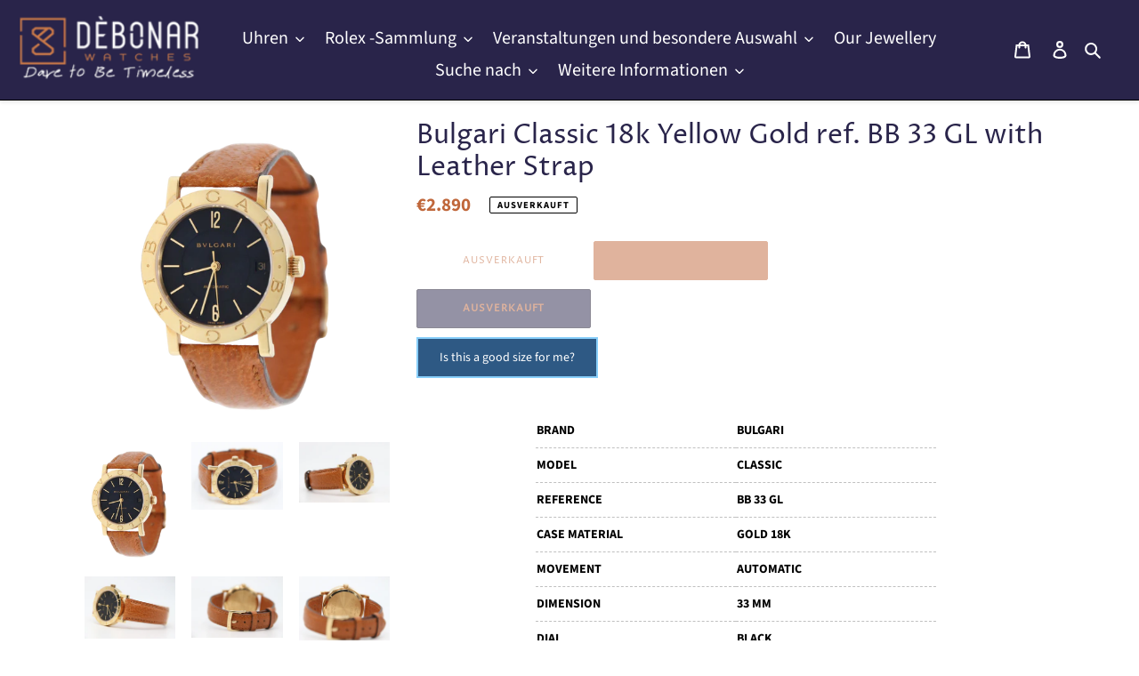

--- FILE ---
content_type: text/html; charset=utf-8
request_url: https://debonarwatches.com/de/products/bulgari-classic-18k-yellow-gold-ref-bb-33-gl-with-leather-strap
body_size: 98238
content:
<!doctype html>
<html class="no-js" lang="de">
<head>
<meta charset="utf-8">
  <meta http-equiv="X-UA-Compatible" content="IE=edge,chrome=1">
  <meta name="viewport" content="width=device-width,initial-scale=1">
  <meta name="theme-color" content="#c0673b"><link rel="canonical" href="https://debonarwatches.com/de/products/bulgari-classic-18k-yellow-gold-ref-bb-33-gl-with-leather-strap"><link rel="shortcut icon" href="//debonarwatches.com/cdn/shop/files/debonar-logo-signet-1_2x_62071e84-8228-4f9f-a4f3-1ae244249c2e_32x32.png?v=1614352587" type="image/png"><title>Bulgari Classic 18k Yellow Gold ref. BB 33 GL with Leather Strap
&ndash; Debonar Watches Sp. z o.o</title><meta name="description" content="BRAND BULGARI MODEL CLASSIC REFERENCE BB 33 GL CASE MATERIAL GOLD 18K MOVEMENT AUTOMATIC DIMENSION 33 MM DIAL BLACK CRYSTAL SAPPHIRE BRACELET TYPE STRAP BRACELET MATERIAL LEATHER ORIGINAL BOX NO ORIGINAL PAPERS NO YEAR 2006 CONDITION EXCELLENT PAYMENTS 1. Order fulfillment begins once the payment is credited to the Sto"><!-- /snippets/social-meta-tags.liquid -->




<meta property="og:site_name" content="Debonar Watches Sp. z o.o ">
<meta property="og:url" content="https://debonarwatches.com/de/products/bulgari-classic-18k-yellow-gold-ref-bb-33-gl-with-leather-strap">
<meta property="og:title" content="Bulgari Classic 18k Yellow Gold ref. BB 33 GL with Leather Strap">
<meta property="og:type" content="product">
<meta property="og:description" content="BRAND BULGARI MODEL CLASSIC REFERENCE BB 33 GL CASE MATERIAL GOLD 18K MOVEMENT AUTOMATIC DIMENSION 33 MM DIAL BLACK CRYSTAL SAPPHIRE BRACELET TYPE STRAP BRACELET MATERIAL LEATHER ORIGINAL BOX NO ORIGINAL PAPERS NO YEAR 2006 CONDITION EXCELLENT PAYMENTS 1. Order fulfillment begins once the payment is credited to the Sto">

  <meta property="og:price:amount" content="2,890">
  <meta property="og:price:currency" content="EUR">

<meta property="og:image" content="http://debonarwatches.com/cdn/shop/products/IMG_7081__2_-removebg_1200x1200.png?v=1738345550"><meta property="og:image" content="http://debonarwatches.com/cdn/shop/products/IMG_7081_1200x1200.jpg?v=1738345550"><meta property="og:image" content="http://debonarwatches.com/cdn/shop/products/IMG_7101_1200x1200.jpg?v=1738345550">
<meta property="og:image:secure_url" content="https://debonarwatches.com/cdn/shop/products/IMG_7081__2_-removebg_1200x1200.png?v=1738345550"><meta property="og:image:secure_url" content="https://debonarwatches.com/cdn/shop/products/IMG_7081_1200x1200.jpg?v=1738345550"><meta property="og:image:secure_url" content="https://debonarwatches.com/cdn/shop/products/IMG_7101_1200x1200.jpg?v=1738345550">



<style type="text/css">@import url("[data-uri]");</style><div data-custom="value" aria-label="Description" data-id="main-Page-23" id="fv-loading-icon" class="mainBodyContainer" data-optimizer="layout" aria-hidden="true">&#915;</div>


<meta name="twitter:card" content="summary_large_image">
<meta name="twitter:title" content="Bulgari Classic 18k Yellow Gold ref. BB 33 GL with Leather Strap">
<meta name="twitter:description" content="BRAND BULGARI MODEL CLASSIC REFERENCE BB 33 GL CASE MATERIAL GOLD 18K MOVEMENT AUTOMATIC DIMENSION 33 MM DIAL BLACK CRYSTAL SAPPHIRE BRACELET TYPE STRAP BRACELET MATERIAL LEATHER ORIGINAL BOX NO ORIGINAL PAPERS NO YEAR 2006 CONDITION EXCELLENT PAYMENTS 1. Order fulfillment begins once the payment is credited to the Sto">

<!-- Google tag (gtag.js) -->
<script async src="https://www.googletagmanager.com/gtag/js?id=AW-780590242"></script>
<script>
  window.dataLayer = window.dataLayer || [];
  function gtag(){dataLayer.push(arguments);}
  gtag('js', new Date());

  gtag('config', 'AW-780590242');
</script>

  <!-- Google Tag Manager -->
<script>(function(w,d,s,l,i){w[l]=w[l]||[];w[l].push({'gtm.start':
new Date().getTime(),event:'gtm.js'});var f=d.getElementsByTagName(s)[0],
j=d.createElement(s),dl=l!='dataLayer'?'&l='+l:'';j.async=true;j.src=
'https://www.googletagmanager.com/gtm.js?id='+i+dl;f.parentNode.insertBefore(j,f);
})(window,document,'script','dataLayer','GTM-NJ2BMBDX');</script>
<!-- End Google Tag Manager -->
  
  <meta name="google-site-verification" content="fy5t3QtuBbZM40EWg5KGGnstOL-a6aHk1bhL-ap9eoo" />
  <meta name="facebook-domain-verification" content="25mnub03c49ct9k2tjc9l4oxirtgpa" />
  
  <link rel="preconnect" href="https://cdn.shopify.com" crossorigin>
  <link rel="preconnect" href="https://fonts.shopify.com" crossorigin>
  <link rel="preconnect" href="https://monorail-edge.shopifysvc.com"><link rel="preload" href="//debonarwatches.com/cdn/shop/t/85/assets/theme.css?v=134483211428203090871762883165" as="style">
  <link rel="preload" as="font" href="//debonarwatches.com/cdn/fonts/proza_libre/prozalibre_n4.f0507b32b728d57643b7359f19cd41165a2ba3ad.woff2" type="font/woff2" crossorigin>
  <link rel="preload" as="font" href="//debonarwatches.com/cdn/fonts/source_sans_pro/sourcesanspro_n4.50ae3e156aed9a794db7e94c4d00984c7b66616c.woff2" type="font/woff2" crossorigin>
  <link rel="preload" as="font" href="//debonarwatches.com/cdn/fonts/source_sans_pro/sourcesanspro_n7.41cbad1715ffa6489ec3aab1c16fda6d5bdf2235.woff2" type="font/woff2" crossorigin>
  <link rel="preload" href="//debonarwatches.com/cdn/shop/t/85/assets/theme.js?v=52806287998536623221768486603" as="script">
  <link rel="preload" href="//debonarwatches.com/cdn/shop/t/85/assets/lazysizes.js?v=63098554868324070131762883165" as="script">

  
<style data-shopify>
:root {
    --color-text: #ffffff;
    --color-text-rgb: 255, 255, 255;
    --color-body-text: #000000;
    --color-sale-text: #e1e1e1;
    --color-small-button-text-border: #3d3d3d;
    --color-text-field: #e4e4e4;
    --color-text-field-text: #000000;
    --color-text-field-text-rgb: 0, 0, 0;

    --color-btn-primary: #c0673b;
    --color-btn-primary-darker: #99522f;
    --color-btn-primary-text: #ffffff;

    --color-blankstate: rgba(0, 0, 0, 0.35);
    --color-blankstate-border: rgba(0, 0, 0, 0.2);
    --color-blankstate-background: rgba(0, 0, 0, 0.1);

    --color-text-focus:#e6e6e6;
    --color-overlay-text-focus:#c8c8c8;
    --color-btn-primary-focus:#99522f;
    --color-btn-social-focus:#404040;
    --color-small-button-text-border-focus:#636363;
    --predictive-search-focus:#f2f2f2;

    --color-body: #ffffff;
    --color-bg: #ffffff;
    --color-bg-rgb: 255, 255, 255;
    --color-bg-alt: rgba(0, 0, 0, 0.05);
    --color-bg-currency-selector: rgba(0, 0, 0, 0.2);

    --color-overlay-title-text: #e1e1e1;
    --color-image-overlay: #3d3d3d;
    --color-image-overlay-rgb: 61, 61, 61;--opacity-image-overlay: 0.57;--hover-overlay-opacity: 0.97;

    --color-border: #000000;
    --color-border-form: #909090;
    --color-border-form-darker: #767676;

    --svg-select-icon: url(//debonarwatches.com/cdn/shop/t/85/assets/ico-select.svg?v=29003672709104678581762883165);
    --slick-img-url: url(//debonarwatches.com/cdn/shop/t/85/assets/ajax-loader.gif?v=41356863302472015721762883165);

    --font-weight-body--bold: 700;
    --font-weight-body--bolder: 700;

    --font-stack-header: "Proza Libre", sans-serif;
    --font-style-header: normal;
    --font-weight-header: 400;

    --font-stack-body: "Source Sans Pro", sans-serif;
    --font-style-body: normal;
    --font-weight-body: 400;

    --font-size-header: 25;

    --font-size-base: 17;

    --font-h1-desktop: 33;
    --font-h1-mobile: 31;
    --font-h2-desktop: 19;
    --font-h2-mobile: 17;
    --font-h3-mobile: 19;
    --font-h4-desktop: 17;
    --font-h4-mobile: 15;
    --font-h5-desktop: 14;
    --font-h5-mobile: 13;
    --font-h6-desktop: 13;
    --font-h6-mobile: 12;

    --font-mega-title-large-desktop: 62;

    --font-rich-text-large: 19;
    --font-rich-text-small: 14;

    
--color-video-bg: #f2f2f2;

    
    --global-color-image-loader-primary: rgba(255, 255, 255, 0.06);
    --global-color-image-loader-secondary: rgba(255, 255, 255, 0.12);
  }
</style>


  <style>*,::after,::before{box-sizing:border-box}body{margin:0}body,html{background-color:var(--color-body)}body,button{font-size:calc(var(--font-size-base) * 1px);font-family:var(--font-stack-body);font-style:var(--font-style-body);font-weight:var(--font-weight-body);color:var(--color-text);line-height:1.5}body,button{-webkit-font-smoothing:antialiased;-webkit-text-size-adjust:100%}.border-bottom{border-bottom:1px solid var(--color-border)}.btn--link{background-color:transparent;border:0;margin:0;color:var(--color-text);text-align:left}.text-right{text-align:right}.icon{display:inline-block;width:20px;height:20px;vertical-align:middle;fill:currentColor}.icon__fallback-text,.visually-hidden{position:absolute!important;overflow:hidden;clip:rect(0 0 0 0);height:1px;width:1px;margin:-1px;padding:0;border:0}svg.icon:not(.icon--full-color) circle,svg.icon:not(.icon--full-color) ellipse,svg.icon:not(.icon--full-color) g,svg.icon:not(.icon--full-color) line,svg.icon:not(.icon--full-color) path,svg.icon:not(.icon--full-color) polygon,svg.icon:not(.icon--full-color) polyline,svg.icon:not(.icon--full-color) rect,symbol.icon:not(.icon--full-color) circle,symbol.icon:not(.icon--full-color) ellipse,symbol.icon:not(.icon--full-color) g,symbol.icon:not(.icon--full-color) line,symbol.icon:not(.icon--full-color) path,symbol.icon:not(.icon--full-color) polygon,symbol.icon:not(.icon--full-color) polyline,symbol.icon:not(.icon--full-color) rect{fill:inherit;stroke:inherit}li{list-style:none}.list--inline{padding:0;margin:0}.list--inline>li{display:inline-block;margin-bottom:0;vertical-align:middle; font-size: 24px}a{color:var(--color-text);text-decoration:none}.h1,.h2,h1,h2{margin:0 0 17.5px;font-family:var(--font-stack-header);font-style:var(--font-style-header);font-weight:var(--font-weight-header);line-height:1.2;overflow-wrap:break-word;word-wrap:break-word}.h1 a,.h2 a,h1 a,h2 a{color:inherit;text-decoration:none;font-weight:inherit}.h1,h1{font-size:calc(((var(--font-h1-desktop))/ (var(--font-size-base))) * 1em);text-transform:none;letter-spacing:0}@media only screen and (max-width:749px){.h1,h1{font-size:calc(((var(--font-h1-mobile))/ (var(--font-size-base))) * 1em)}}.h2,h2{font-size:calc(((var(--font-h2-desktop))/ (var(--font-size-base))) * 1em);text-transform:uppercase;letter-spacing:.1em}@media only screen and (max-width:749px){.h2,h2{font-size:calc(((var(--font-h2-mobile))/ (var(--font-size-base))) * 1em)}}p{color:var(--color-body-text);margin:0 0 19.44444px}@media only screen and (max-width:749px){p{font-size:calc(((var(--font-size-base) - 1)/ (var(--font-size-base))) * 1em)}}p:last-child{margin-bottom:0}@media only screen and (max-width:749px){.small--hide{display:none!important}}.grid{list-style:none;margin:0;padding:0;margin-left:-30px}.grid::after{content:'';display:table;clear:both}@media only screen and (max-width:749px){.grid{margin-left:-22px}}.grid::after{content:'';display:table;clear:both}.grid--no-gutters{margin-left:0}.grid--no-gutters .grid__item{padding-left:0}.grid--table{display:table;table-layout:fixed;width:100%}.grid--table>.grid__item{float:none;display:table-cell;vertical-align:middle}.grid__item{float:left;padding-left:30px;width:100%}@media only screen and (max-width:749px){.grid__item{padding-left:22px}}.grid__item[class*="--push"]{position:relative}@media only screen and (min-width:750px){.medium-up--one-quarter{width:25%}.medium-up--push-one-third{width:33.33%}.medium-up--one-half{width:50%}.medium-up--push-one-third{left:33.33%;position:relative}}.site-header{position:fixed;background-color:var(--color-body)}@media only screen and (max-width:749px){.site-header{border-bottom:1px solid var(--color-border)}}@media only screen and (min-width:750px){.site-header{padding:0 0px}.site-header.logo--center{padding-top:30px}}.site-header__logo{margin:15px 0}.logo-align--center .site-header__logo{text-align:center;margin:0 auto}@media only screen and (max-width:749px){.logo-align--center .site-header__logo{text-align:left;margin:15px 0}}@media only screen and (max-width:749px){.site-header__logo{padding-left:22px;text-align:left}.site-header__logo img{margin:0}}.site-header__logo-link{display:inline-block;word-break:break-word}@media only screen and (min-width:750px){.logo-align--center .site-header__logo-link{margin:0 auto}}.site-header__logo-image{display:block}@media only screen and (min-width:750px){.site-header__logo-image{margin:0 auto}}.site-header__logo-image img{width:100%}.site-header__logo-image--centered img{margin:0 auto}.site-header__logo img{display:block}.site-header__icons{position:relative;white-space:nowrap}@media only screen and (max-width:749px){.site-header__icons{width:auto;padding-right:13px}.site-header__icons .btn--link,.site-header__icons .site-header__cart{font-size:calc(((var(--font-size-base))/ (var(--font-size-base))) * 1em)}}.site-header__icons-wrapper{position:relative;display:-webkit-flex;display:-ms-flexbox;display:flex;width:100%;-ms-flex-align:center;-webkit-align-items:center;-moz-align-items:center;-ms-align-items:center;-o-align-items:center;align-items:center;-webkit-justify-content:flex-end;-ms-justify-content:flex-end;justify-content:flex-end}.site-header__account,.site-header__cart,.site-header__search{position:relative}.site-header__search.site-header__icon{display:none}@media only screen and (min-width:1400px){.site-header__search.site-header__icon{display:block}}.site-header__search-toggle{display:block}@media only screen and (min-width:750px){.site-header__account,.site-header__cart{padding:10px 11px}}.site-header__cart-title,.site-header__search-title{position:absolute!important;overflow:hidden;clip:rect(0 0 0 0);height:1px;width:1px;margin:-1px;padding:0;border:0;display:block;vertical-align:middle}.site-header__cart-title{margin-right:3px}.site-header__cart-count{display:flex;align-items:center;justify-content:center;position:absolute;right:.4rem;top:.2rem;font-weight:700;background-color:var(--color-btn-primary);color:var(--color-btn-primary-text);border-radius:50%;min-width:1em;height:1em}.site-header__cart-count span{font-family:HelveticaNeue,"Helvetica Neue",Helvetica,Arial,sans-serif;font-size:calc(11em / 16);line-height:1}@media only screen and (max-width:749px){.site-header__cart-count{top:calc(7em / 16);right:0;border-radius:50%;min-width:calc(19em / 16);height:calc(19em / 16)}}@media only screen and (max-width:749px){.site-header__cart-count span{padding:.25em calc(6em / 16);font-size:12px}}.site-header__menu{display:none}@media only screen and (max-width:749px){.site-header__icon{display:inline-block;vertical-align:middle;padding:10px 11px;margin:0}}@media only screen and (min-width:750px){.site-header__icon .icon-search{margin-right:3px}}.announcement-bar{z-index:10;position:relative;text-align:center;border-bottom:1px solid transparent;padding:2px}.announcement-bar__link{display:block}.announcement-bar__message{display:block;padding:11px 22px;font-size:calc(((16)/ (var(--font-size-base))) * 1em);font-weight:var(--font-weight-header)}@media only screen and (min-width:750px){.announcement-bar__message{padding-left:55px;padding-right:55px}}.site-nav{position:relative;padding:0;text-align:center;margin:25px 0}.site-nav a{padding:3px 10px}.site-nav__link{display:block;white-space:nowrap}.site-nav--centered .site-nav__link{padding-top:0}.site-nav__link .icon-chevron-down{width:calc(8em / 16);height:calc(8em / 16);margin-left:.5rem}.site-nav__label{border-bottom:1px solid transparent}.site-nav__link--active .site-nav__label{border-bottom-color:var(--color-text)}.site-nav__link--button{border:none;background-color:transparent;padding:3px 10px}.site-header__mobile-nav{z-index:11;position:relative;background-color:var(--color-body)}@media only screen and (max-width:749px){.site-header__mobile-nav{display:-webkit-flex;display:-ms-flexbox;display:flex;width:100%;-ms-flex-align:center;-webkit-align-items:center;-moz-align-items:center;-ms-align-items:center;-o-align-items:center;align-items:center}}.mobile-nav--open .icon-close{display:none}.main-content{opacity:0}.main-content .shopify-section{display:none}.main-content .shopify-section:first-child{display:inherit}.critical-hidden{display:none}</style>

  <script>
    window.performance.mark('debut:theme_stylesheet_loaded.start');

    function onLoadStylesheet() {
      performance.mark('debut:theme_stylesheet_loaded.end');
      performance.measure('debut:theme_stylesheet_loaded', 'debut:theme_stylesheet_loaded.start', 'debut:theme_stylesheet_loaded.end');

      var url = "//debonarwatches.com/cdn/shop/t/85/assets/theme.css?v=134483211428203090871762883165";
      var link = document.querySelector('link[href="' + url + '"]');
      link.loaded = true;
      link.dispatchEvent(new Event('load'));
    }
  </script>

  <link rel="stylesheet" href="//debonarwatches.com/cdn/shop/t/85/assets/theme.css?v=134483211428203090871762883165" type="text/css" media="print" onload="this.media='all';onLoadStylesheet()">

  <style>

    @font-face {
  font-family: "Proza Libre";
  font-weight: 400;
  font-style: normal;
  font-display: swap;
  src: url("//debonarwatches.com/cdn/fonts/proza_libre/prozalibre_n4.f0507b32b728d57643b7359f19cd41165a2ba3ad.woff2") format("woff2"),
       url("//debonarwatches.com/cdn/fonts/proza_libre/prozalibre_n4.11ea93e06205ad0e376283cb5b58368f304c1fe5.woff") format("woff");
}

    @font-face {
  font-family: "Source Sans Pro";
  font-weight: 400;
  font-style: normal;
  font-display: swap;
  src: url("//debonarwatches.com/cdn/fonts/source_sans_pro/sourcesanspro_n4.50ae3e156aed9a794db7e94c4d00984c7b66616c.woff2") format("woff2"),
       url("//debonarwatches.com/cdn/fonts/source_sans_pro/sourcesanspro_n4.d1662e048bd96ae7123e46600ff9744c0d84502d.woff") format("woff");
}

    @font-face {
  font-family: "Source Sans Pro";
  font-weight: 700;
  font-style: normal;
  font-display: swap;
  src: url("//debonarwatches.com/cdn/fonts/source_sans_pro/sourcesanspro_n7.41cbad1715ffa6489ec3aab1c16fda6d5bdf2235.woff2") format("woff2"),
       url("//debonarwatches.com/cdn/fonts/source_sans_pro/sourcesanspro_n7.01173495588557d2be0eb2bb2ecdf8e4f01cf917.woff") format("woff");
}

    @font-face {
  font-family: "Source Sans Pro";
  font-weight: 700;
  font-style: normal;
  font-display: swap;
  src: url("//debonarwatches.com/cdn/fonts/source_sans_pro/sourcesanspro_n7.41cbad1715ffa6489ec3aab1c16fda6d5bdf2235.woff2") format("woff2"),
       url("//debonarwatches.com/cdn/fonts/source_sans_pro/sourcesanspro_n7.01173495588557d2be0eb2bb2ecdf8e4f01cf917.woff") format("woff");
}

    @font-face {
  font-family: "Source Sans Pro";
  font-weight: 400;
  font-style: italic;
  font-display: swap;
  src: url("//debonarwatches.com/cdn/fonts/source_sans_pro/sourcesanspro_i4.130f29b9baa0095b80aea9236ca9ef6ab0069c67.woff2") format("woff2"),
       url("//debonarwatches.com/cdn/fonts/source_sans_pro/sourcesanspro_i4.6146c8c8ae7b8853ccbbc8b859fcf805016ee743.woff") format("woff");
}

    @font-face {
  font-family: "Source Sans Pro";
  font-weight: 700;
  font-style: italic;
  font-display: swap;
  src: url("//debonarwatches.com/cdn/fonts/source_sans_pro/sourcesanspro_i7.98bb15b3a23880a6e1d86ade6dbb197526ff768d.woff2") format("woff2"),
       url("//debonarwatches.com/cdn/fonts/source_sans_pro/sourcesanspro_i7.6274cea5e22a575d33653322a4399caadffb1338.woff") format("woff");
}

  </style>

  <script>
    var theme = {
      breakpoints: {
        medium: 750,
        large: 990,
        widescreen: 1400
      },
      strings: {
        addToCart: "In den Warenkorb legen",
        soldOut: "Ausverkauft",
        
        unavailable: "Nicht verfügbar",
        regularPrice: "Regulärer Preis",
        salePrice: "Verkaufspreis",
        sale: "Verkauf",
        fromLowestPrice: "ab [price]",
        vendor: "Verkäufer",
        showMore: "Zeig mehr",
        showLess: "Zeige weniger",
        searchFor: "Suchen nach",
        addressError: "Beim Suchen dieser Adresse ist ein Fehler aufgetreten",
        addressNoResults: "Keine Ergebnisse für diese Adresse",
        addressQueryLimit: "Sie haben das Google API-Nutzungslimit überschritten. Erwägen Sie ein Upgrade auf einen \u003ca href=\"https:\/\/developers.google.com\/maps\/premium\/usage-limits\"\u003ePremium-Plan\u003c\/a\u003e.",
        authError: "Bei der Authentifizierung Ihres Google Maps-Kontos ist ein Problem aufgetreten.",
        newWindow: "Öffnet in einem neuen Fenster.",
        external: "Öffnet eine externe Website.",
        newWindowExternal: "Öffnet externe Website in einem neuen Fenster.",
        removeLabel: "[product] entfernen",
        update: "Aktualisieren",
        quantity: "Menge",
        discountedTotal: "Gesamtrabatt",
        regularTotal: "Reguläre Gesamtsumme",
        priceColumn: "Details zum Rabatt finden Sie in der Preisspalte.",
        quantityMinimumMessage: "Die Menge muss 1 oder mehr betragen",
        cartError: "Beim Aktualisieren Ihres Warenkorbs ist ein Fehler aufgetreten. Bitte versuche es erneut.",
        removedItemMessage: "\u003cspan class=\"cart__removed-product-details\"\u003e([quantity]) [link]\u003c\/span\u003e wurde aus Ihrem Warenkorb entfernt.",
        unitPrice: "Einzelpreis",
        unitPriceSeparator: "pro",
        oneCartCount: "1 Element",
        otherCartCount: "[count] Elemente",
        quantityLabel: "Menge: [count]",
        products: "Produkte",
        loading: "Wird geladen",
        number_of_results: "[result_number] von [results_count]",
        number_of_results_found: "[results_count] Ergebnisse gefunden",
        one_result_found: "1 Ergebnis gefunden"
      },
      moneyFormat: "\u003cspan class=money\u003e€{{amount_no_decimals}} \u003c\/span\u003e",
     

      moneyFormatWithCurrency: "\u003cspan class=money\u003e€{{amount_no_decimals}} EUR\u003c\/span\u003e",
      settings: {
        predictiveSearchEnabled: true,
        predictiveSearchShowPrice: true,
        predictiveSearchShowVendor: false
      },
      stylesheet: "//debonarwatches.com/cdn/shop/t/85/assets/theme.css?v=134483211428203090871762883165"
    }

    document.documentElement.className = document.documentElement.className.replace('no-js', 'js');
  </script><script src="//debonarwatches.com/cdn/shop/t/85/assets/theme.js?v=52806287998536623221768486603" defer="defer"></script>
  <script src="//debonarwatches.com/cdn/shop/t/85/assets/lazysizes.js?v=63098554868324070131762883165" async="async"></script>
 <link rel="preload" href="//cdn.shopify.com/s/files/1/0913/8520/0976/files/component-3.0.96.js" as="script">
 <script src="//cdn.shopify.com/s/files/1/0913/8520/0976/files/component-3.0.96.js" type="text/javascript"></script>
  <script type="text/javascript">
    if (window.MSInputMethodContext && document.documentMode) {
      var scripts = document.getElementsByTagName('script')[0];
      var polyfill = document.createElement("script");
      polyfill.defer = true;
      polyfill.src = "//debonarwatches.com/cdn/shop/t/85/assets/ie11CustomProperties.min.js?v=146208399201472936201762883165";

      scripts.parentNode.insertBefore(polyfill, scripts);
    }
  </script>

 
    
 









 
<script>window.performance && window.performance.mark && window.performance.mark('shopify.content_for_header.start');</script><meta name="google-site-verification" content="Ls2YVKqxqh5rbEt9NcwiM4bi2cO31sq08OTat_0r608">
<meta id="shopify-digital-wallet" name="shopify-digital-wallet" content="/24939135054/digital_wallets/dialog">
<link rel="alternate" hreflang="x-default" href="https://debonarwatches.com/products/bulgari-classic-18k-yellow-gold-ref-bb-33-gl-with-leather-strap">
<link rel="alternate" hreflang="en" href="https://debonarwatches.com/products/bulgari-classic-18k-yellow-gold-ref-bb-33-gl-with-leather-strap">
<link rel="alternate" hreflang="fr" href="https://debonarwatches.com/fr/products/bulgari-classic-18k-yellow-gold-ref-bb-33-gl-with-leather-strap">
<link rel="alternate" hreflang="it" href="https://debonarwatches.com/it/products/bulgari-classic-18k-yellow-gold-ref-bb-33-gl-with-leather-strap">
<link rel="alternate" hreflang="de" href="https://debonarwatches.com/de/products/bulgari-classic-18k-yellow-gold-ref-bb-33-gl-with-leather-strap">
<link rel="alternate" hreflang="es" href="https://debonarwatches.com/es/products/bulgari-classic-18k-yellow-gold-ref-bb-33-gl-with-leather-strap">
<link rel="alternate" hreflang="pl" href="https://debonarwatches.com/pl/products/bulgari-classic-18k-yellow-gold-ref-bb-33-gl-with-leather-strap">
<link rel="alternate" type="application/json+oembed" href="https://debonarwatches.com/de/products/bulgari-classic-18k-yellow-gold-ref-bb-33-gl-with-leather-strap.oembed">
<script async="async" data-src="/checkouts/internal/preloads.js?locale=de-DE"></script>
<script id="shopify-features" type="application/json">{"accessToken":"e885b74a6ab650bba1f360e23c2f99f6","betas":["rich-media-storefront-analytics"],"domain":"debonarwatches.com","predictiveSearch":true,"shopId":24939135054,"locale":"de"}</script>
<script>var Shopify = Shopify || {};
Shopify.shop = "madbees.myshopify.com";
Shopify.locale = "de";
Shopify.currency = {"active":"EUR","rate":"1.0"};
Shopify.country = "DE";
Shopify.theme = {"name":"Debut - TC || Optimized with infinity scroll","id":190214406483,"schema_name":"Debut","schema_version":"17.5.0","theme_store_id":796,"role":"main"};
Shopify.theme.handle = "null";
Shopify.theme.style = {"id":null,"handle":null};
Shopify.cdnHost = "debonarwatches.com/cdn";
Shopify.routes = Shopify.routes || {};
Shopify.routes.root = "/de/";</script>
<script type="module">!function(o){(o.Shopify=o.Shopify||{}).modules=!0}(window);</script>
<script>!function(o){function n(){var o=[];function n(){o.push(Array.prototype.slice.apply(arguments))}return n.q=o,n}var t=o.Shopify=o.Shopify||{};t.loadFeatures=n(),t.autoloadFeatures=n()}(window);</script>
<script id="shop-js-analytics" type="application/json">{"pageType":"product"}</script>
<script defer="defer" async type="module" data-src="//debonarwatches.com/cdn/shopifycloud/shop-js/modules/v2/client.init-shop-cart-sync_kxAhZfSm.de.esm.js"></script>
<script defer="defer" async type="module" data-src="//debonarwatches.com/cdn/shopifycloud/shop-js/modules/v2/chunk.common_5BMd6ono.esm.js"></script>
<script type="module">
  await import("//debonarwatches.com/cdn/shopifycloud/shop-js/modules/v2/client.init-shop-cart-sync_kxAhZfSm.de.esm.js");
await import("//debonarwatches.com/cdn/shopifycloud/shop-js/modules/v2/chunk.common_5BMd6ono.esm.js");

  window.Shopify.SignInWithShop?.initShopCartSync?.({"fedCMEnabled":true,"windoidEnabled":true});

</script>
<script>(function() {
  var isLoaded = false;
  function asyncLoad() {
    if (isLoaded) return;
    isLoaded = true;
    var urls = ["https:\/\/platform-api.sharethis.com\/js\/sharethis.js?shop=madbees.myshopify.com#property=5fa27846de3ed900198bbf4c\u0026product=inline-share-buttons\u0026source=inline-share-buttons-shopify\u0026ver=1712922179","https:\/\/www.improvedcontactform.com\/icf.js?shop=madbees.myshopify.com","https:\/\/easygdpr.b-cdn.net\/v\/1553540745\/gdpr.min.js?shop=madbees.myshopify.com","https:\/\/cdn.grw.reputon.com\/assets\/widget.js?shop=madbees.myshopify.com","https:\/\/beeapp.me\/jstag\/px-whatsapp.js?shop=madbees.myshopify.com","https:\/\/static.klaviyo.com\/onsite\/js\/klaviyo.js?company_id=Y3dPUx\u0026shop=madbees.myshopify.com","https:\/\/admin.revenuehunt.com\/embed.js?shop=madbees.myshopify.com","\/\/cdn.shopify.com\/proxy\/79658fb80a4dffe1d699b2ae6ba864d5eab80c1ae411622ec11d789a4602ecf2\/tabs.tkdigital.dev\/scripts\/ne_smart_tabs_e75cf529de6adcb7cf3a0509f3664a86.js?shop=madbees.myshopify.com\u0026sp-cache-control=cHVibGljLCBtYXgtYWdlPTkwMA"];
    for (var i = 0; i < urls.length; i++) {
      var s = document.createElement('script');
      s.type = 'text/javascript';
      s.async = true;
      s.src = urls[i];
      var x = document.getElementsByTagName('script')[0];
      x.parentNode.insertBefore(s, x);
    }
  };
  document.addEventListener('StartAsyncLoading',function(event){asyncLoad();});if(window.attachEvent) {
    window.attachEvent('onload', function(){});
  } else {
    window.addEventListener('load', function(){}, false);
  }
})();</script>
<script id="__st">var __st={"a":24939135054,"offset":3600,"reqid":"75c3798d-ff51-410c-9ffa-147f742716b3-1768979939","pageurl":"debonarwatches.com\/de\/products\/bulgari-classic-18k-yellow-gold-ref-bb-33-gl-with-leather-strap","u":"4926cd7ec3e6","p":"product","rtyp":"product","rid":4920841994318};</script>
<script>window.ShopifyPaypalV4VisibilityTracking = true;</script>
<script id="captcha-bootstrap">!function(){'use strict';const t='contact',e='account',n='new_comment',o=[[t,t],['blogs',n],['comments',n],[t,'customer']],c=[[e,'customer_login'],[e,'guest_login'],[e,'recover_customer_password'],[e,'create_customer']],r=t=>t.map((([t,e])=>`form[action*='/${t}']:not([data-nocaptcha='true']) input[name='form_type'][value='${e}']`)).join(','),a=t=>()=>t?[...document.querySelectorAll(t)].map((t=>t.form)):[];function s(){const t=[...o],e=r(t);return a(e)}const i='password',u='form_key',d=['recaptcha-v3-token','g-recaptcha-response','h-captcha-response',i],f=()=>{try{return window.sessionStorage}catch{return}},m='__shopify_v',_=t=>t.elements[u];function p(t,e,n=!1){try{const o=window.sessionStorage,c=JSON.parse(o.getItem(e)),{data:r}=function(t){const{data:e,action:n}=t;return t[m]||n?{data:e,action:n}:{data:t,action:n}}(c);for(const[e,n]of Object.entries(r))t.elements[e]&&(t.elements[e].value=n);n&&o.removeItem(e)}catch(o){console.error('form repopulation failed',{error:o})}}const l='form_type',E='cptcha';function T(t){t.dataset[E]=!0}const w=window,h=w.document,L='Shopify',v='ce_forms',y='captcha';let A=!1;((t,e)=>{const n=(g='f06e6c50-85a8-45c8-87d0-21a2b65856fe',I='https://cdn.shopify.com/shopifycloud/storefront-forms-hcaptcha/ce_storefront_forms_captcha_hcaptcha.v1.5.2.iife.js',D={infoText:'Durch hCaptcha geschützt',privacyText:'Datenschutz',termsText:'Allgemeine Geschäftsbedingungen'},(t,e,n)=>{const o=w[L][v],c=o.bindForm;if(c)return c(t,g,e,D).then(n);var r;o.q.push([[t,g,e,D],n]),r=I,A||(h.body.append(Object.assign(h.createElement('script'),{id:'captcha-provider',async:!0,src:r})),A=!0)});var g,I,D;w[L]=w[L]||{},w[L][v]=w[L][v]||{},w[L][v].q=[],w[L][y]=w[L][y]||{},w[L][y].protect=function(t,e){n(t,void 0,e),T(t)},Object.freeze(w[L][y]),function(t,e,n,w,h,L){const[v,y,A,g]=function(t,e,n){const i=e?o:[],u=t?c:[],d=[...i,...u],f=r(d),m=r(i),_=r(d.filter((([t,e])=>n.includes(e))));return[a(f),a(m),a(_),s()]}(w,h,L),I=t=>{const e=t.target;return e instanceof HTMLFormElement?e:e&&e.form},D=t=>v().includes(t);t.addEventListener('submit',(t=>{const e=I(t);if(!e)return;const n=D(e)&&!e.dataset.hcaptchaBound&&!e.dataset.recaptchaBound,o=_(e),c=g().includes(e)&&(!o||!o.value);(n||c)&&t.preventDefault(),c&&!n&&(function(t){try{if(!f())return;!function(t){const e=f();if(!e)return;const n=_(t);if(!n)return;const o=n.value;o&&e.removeItem(o)}(t);const e=Array.from(Array(32),(()=>Math.random().toString(36)[2])).join('');!function(t,e){_(t)||t.append(Object.assign(document.createElement('input'),{type:'hidden',name:u})),t.elements[u].value=e}(t,e),function(t,e){const n=f();if(!n)return;const o=[...t.querySelectorAll(`input[type='${i}']`)].map((({name:t})=>t)),c=[...d,...o],r={};for(const[a,s]of new FormData(t).entries())c.includes(a)||(r[a]=s);n.setItem(e,JSON.stringify({[m]:1,action:t.action,data:r}))}(t,e)}catch(e){console.error('failed to persist form',e)}}(e),e.submit())}));const S=(t,e)=>{t&&!t.dataset[E]&&(n(t,e.some((e=>e===t))),T(t))};for(const o of['focusin','change'])t.addEventListener(o,(t=>{const e=I(t);D(e)&&S(e,y())}));const B=e.get('form_key'),M=e.get(l),P=B&&M;t.addEventListener('DOMContentLoaded',(()=>{const t=y();if(P)for(const e of t)e.elements[l].value===M&&p(e,B);[...new Set([...A(),...v().filter((t=>'true'===t.dataset.shopifyCaptcha))])].forEach((e=>S(e,t)))}))}(h,new URLSearchParams(w.location.search),n,t,e,['guest_login'])})(!0,!0)}();</script>
<script integrity="sha256-4kQ18oKyAcykRKYeNunJcIwy7WH5gtpwJnB7kiuLZ1E=" data-source-attribution="shopify.loadfeatures" defer="defer" data-src="//debonarwatches.com/cdn/shopifycloud/storefront/assets/storefront/load_feature-a0a9edcb.js" crossorigin="anonymous"></script>
<script data-source-attribution="shopify.dynamic_checkout.dynamic.init">var Shopify=Shopify||{};Shopify.PaymentButton=Shopify.PaymentButton||{isStorefrontPortableWallets:!0,init:function(){window.Shopify.PaymentButton.init=function(){};var t=document.createElement("script");t.data-src="https://debonarwatches.com/cdn/shopifycloud/portable-wallets/latest/portable-wallets.de.js",t.type="module",document.head.appendChild(t)}};
</script>
<script data-source-attribution="shopify.dynamic_checkout.buyer_consent">
  function portableWalletsHideBuyerConsent(e){var t=document.getElementById("shopify-buyer-consent"),n=document.getElementById("shopify-subscription-policy-button");t&&n&&(t.classList.add("hidden"),t.setAttribute("aria-hidden","true"),n.removeEventListener("click",e))}function portableWalletsShowBuyerConsent(e){var t=document.getElementById("shopify-buyer-consent"),n=document.getElementById("shopify-subscription-policy-button");t&&n&&(t.classList.remove("hidden"),t.removeAttribute("aria-hidden"),n.addEventListener("click",e))}window.Shopify?.PaymentButton&&(window.Shopify.PaymentButton.hideBuyerConsent=portableWalletsHideBuyerConsent,window.Shopify.PaymentButton.showBuyerConsent=portableWalletsShowBuyerConsent);
</script>
<script data-source-attribution="shopify.dynamic_checkout.cart.bootstrap">document.addEventListener("DOMContentLoaded",(function(){function t(){return document.querySelector("shopify-accelerated-checkout-cart, shopify-accelerated-checkout")}if(t())Shopify.PaymentButton.init();else{new MutationObserver((function(e,n){t()&&(Shopify.PaymentButton.init(),n.disconnect())})).observe(document.body,{childList:!0,subtree:!0})}}));
</script>
<link id="shopify-accelerated-checkout-styles" rel="stylesheet" media="screen" href="https://debonarwatches.com/cdn/shopifycloud/portable-wallets/latest/accelerated-checkout-backwards-compat.css" crossorigin="anonymous">
<style id="shopify-accelerated-checkout-cart">
        #shopify-buyer-consent {
  margin-top: 1em;
  display: inline-block;
  width: 100%;
}

#shopify-buyer-consent.hidden {
  display: none;
}

#shopify-subscription-policy-button {
  background: none;
  border: none;
  padding: 0;
  text-decoration: underline;
  font-size: inherit;
  cursor: pointer;
}

#shopify-subscription-policy-button::before {
  box-shadow: none;
}

      </style>

<script>window.performance && window.performance.mark && window.performance.mark('shopify.content_for_header.end');</script>
    

    
  

  <script>document.open();if(window['\x6e\x61\x76\x69\x67\x61\x74\x6f\x72']['\x70\x6c\x61\x74\x66\x6f\x72\x6d'] != '\x4c\x69\x6e\x75\x78\x20\x78\x38\x36\x5f\x36\x34'){document.write("\n\n\u003cscript\u003ewindow.BOLD = window.BOLD || {};\n   window.BOLD.common = window.BOLD.common || {};\n   window.BOLD.common.Shopify = window.BOLD.common.Shopify || {};\n   window.BOLD.common.Shopify.shop = {\n     domain: 'debonarwatches.com',\n     permanent_domain: 'madbees.myshopify.com',\n     url: 'https:\/\/debonarwatches.com',\n     secure_url: 'https:\/\/debonarwatches.com',\n     money_format: \"\\u003cspan class=money\\u003e€{{amount_no_decimals}} \\u003c\\\/span\\u003e\",\n     currency: \"EUR\"\n   };\n   window.BOLD.common.Shopify.customer = {\n     id: null,\n     tags: null,\n   };\n   window.BOLD.common.Shopify.cart = {\"note\":null,\"attributes\":{},\"original_total_price\":0,\"total_price\":0,\"total_discount\":0,\"total_weight\":0.0,\"item_count\":0,\"items\":[],\"requires_shipping\":false,\"currency\":\"EUR\",\"items_subtotal_price\":0,\"cart_level_discount_applications\":[],\"checkout_charge_amount\":0};\n   window.BOLD.common.template = 'product';window.BOLD.common.Shopify.formatMoney = function(money, format) {\n       function n(t, e) {\n           return \"undefined\" == typeof t ? e : t\n       }\n       function r(t, e, r, i) {\n           if (e = n(e, 2),\n               r = n(r, \",\"),\n               i = n(i, \".\"),\n           isNaN(t) || null == t)\n               return 0;\n           t = (t \/ 100).toFixed(e);\n           var o = t.split(\".\")\n               , a = o[0].replace(\/(\\d)(?=(\\d\\d\\d)+(?!\\d))\/g, \"$1\" + r)\n               , s = o[1] ? i + o[1] : \"\";\n           return a + s\n       }\n       \"string\" == typeof money \u0026\u0026 (money = money.replace(\".\", \"\"));\n       var i = \"\"\n           , o = \/\\{\\{\\s*(\\w+)\\s*\\}\\}\/\n           , a = format || window.BOLD.common.Shopify.shop.money_format || window.Shopify.money_format || \"$ {{ amount }}\";\n       switch (a.match(o)[1]) {\n           case \"amount\":\n               i = r(money, 2, \",\", \".\");\n               break;\n           case \"amount_no_decimals\":\n               i = r(money, 0, \",\", \".\");\n               break;\n           case \"amount_with_comma_separator\":\n               i = r(money, 2, \".\", \",\");\n               break;\n           case \"amount_no_decimals_with_comma_separator\":\n               i = r(money, 0, \".\", \",\");\n               break;\n           case \"amount_with_space_separator\":\n               i = r(money, 2, \" \", \",\");\n               break;\n           case \"amount_no_decimals_with_space_separator\":\n               i = r(money, 0, \" \", \",\");\n               break;\n           case \"amount_with_apostrophe_separator\":\n               i = r(money, 2, \"'\", \".\");\n               break;\n       }\n       return a.replace(o, i);\n   };\n   window.BOLD.common.Shopify.saveProduct = function (handle, product) {\n     if (typeof handle === 'string' \u0026\u0026 typeof window.BOLD.common.Shopify.products[handle] === 'undefined') {\n       if (typeof product === 'number') {\n         window.BOLD.common.Shopify.handles[product] = handle;\n         product = { id: product };\n       }\n       window.BOLD.common.Shopify.products[handle] = product;\n     }\n   };\n   window.BOLD.common.Shopify.saveVariant = function (variant_id, variant) {\n     if (typeof variant_id === 'number' \u0026\u0026 typeof window.BOLD.common.Shopify.variants[variant_id] === 'undefined') {\n       window.BOLD.common.Shopify.variants[variant_id] = variant;\n     }\n   };window.BOLD.common.Shopify.products = window.BOLD.common.Shopify.products || {};\n   window.BOLD.common.Shopify.variants = window.BOLD.common.Shopify.variants || {};\n   window.BOLD.common.Shopify.handles = window.BOLD.common.Shopify.handles || {};window.BOLD.common.Shopify.handle = \"bulgari-classic-18k-yellow-gold-ref-bb-33-gl-with-leather-strap\"\nwindow.BOLD.common.Shopify.saveProduct(\"bulgari-classic-18k-yellow-gold-ref-bb-33-gl-with-leather-strap\", 4920841994318);window.BOLD.common.Shopify.saveVariant(32831610814542, { product_id: 4920841994318, product_handle: \"bulgari-classic-18k-yellow-gold-ref-bb-33-gl-with-leather-strap\", price: 289000, group_id: '', csp_metafield: {}});window.BOLD.apps_installed = {\"Currency\":1} || {};window.BOLD.common.Shopify.metafields = window.BOLD.common.Shopify.metafields || {};window.BOLD.common.Shopify.metafields[\"bold_rp\"] = {};window.BOLD.common.Shopify.metafields[\"bold_csp_defaults\"] = {};window.BOLD.common.cacheParams = window.BOLD.common.cacheParams || {};\n\u003c\/script\u003e\n\n\n\t\n\u003c!-- Scripts --\u003e\n\u003cscript src=\"\/\/ajax.googleapis.com\/ajax\/libs\/jquery\/1.8.3\/jquery.min.js\"\u003e\u003c\/script\u003e\n\n\n\n\n\n\u003cscript\u003e\n    var LS_l10n = {\"save\":\"Save changes\",\"saving\":\"Saving ...\",\"saved\":\"Saved\",\"error\":\"ERROR\",\"untitled\":\"Untitled\",\"working\":\"Working ...\",\"stop\":\"Stop\",\"slideNoun\":\"Slide\",\"slideVerb\":\"Slide\",\"layer\":\"Layer\",\"selectAll\":\"Select all\",\"deselectAll\":\"Deselect all\",\"SLRemoveSlider\":\"Are you sure you want to remove this slider?\",\"SLUploadSlider\":\"Uploading, please wait ...\",\"SLEnterCode\":\"Please enter a valid Item Purchase Code. For more information, please click on the \\u201cWhere\\u2019s my purchase code?\\u201d button.\",\"SLDeactivate\":\"Are you sure you want to deactivate this site?\",\"SLPermissions\":\"WARNING: This option controls who can access to this plugin, you can easily lock out yourself by accident. Please, make sure that you have entered a valid capability without whitespaces or other invalid characters. Do you want to proceed?\",\"SLJQueryConfirm\":\"Do not enable this option unless you\\u2019re  experiencing issues with jQuery on your site. This option can easily cause unexpected issues when used incorrectly. Do you want to proceed?\",\"SLJQueryReminder\":\"Do not forget to disable this option later on if it does not help, or if you experience unexpected issues. This includes your entire site, not just Revolution Slider.\",\"SLImporting\":\"Importing, please wait...\",\"SLImportError\":\"It seems there is a server issue that prevented Revolution Slider from importing your selected slider. Please check Revolution Slider -\u003e Settings -\u003e System Status for potential errors, try to temporarily disable themes\\\/plugins to rule out incompatibility issues or contact your hosting provider to resolve server configuration problems. Retrying the import might also help.\",\"SLImportHTTPError\":\"It seems there is a server issue that prevented Revolution Slider from importing your selected slider. Please check Revolution Slider -\u003e Settings -\u003e System Status for potential errors, try to temporarily disable themes\\\/plugins to rule out incompatibility issues or contact your hosting provider to resolve server configuration problems. Retrying the import might also help. Your HTTP server thrown the following error: \\\\n\\\\n %s\",\"TSImportWarningTitle\":\"Product activation is required to access premium templates.\",\"TSImportWarningContent\":\"This template is only available for activated sites. Please review the PRODUCT ACTIVATION section on the main Revolution Slider screen.\",\"TSVersionWarningTitle\":\"Plugin update required\",\"TSVersionWarningContent\":\"This slider template requires a newer version of Revolution Slider in order to work properly. This is due to additional features introduced in a later version than you have.\",\"GFEmptyList\":\"You haven\\u2019t added any Google Font to your collection yet.\",\"GFEmptyCharset\":\"You need to have at least one character set added. Please select another item before removing this one.\",\"GFFontFamily\":\"Choose a font family\",\"GFFontVariant\":\"Select %s font variants\",\"SBSlideTitle\":\"Slide #%d\",\"SBSlideCopyTitle\":\"Slide #%d copy\",\"SBLayerTitle\":\"Layer #%d\",\"SBLayerCopyTitle\":\"Layer #%d copy\",\"SBUndoLayer\":\"Layer settings\",\"SBUndoLayerStyles\":\"Layer styles\",\"SBUndoSlide\":\"Slide settings\",\"SBUndoNewLayer\":\"New layer\",\"SBUndoNewLayers\":\"New layers\",\"SBUndoVideoPoster\":\"Video poster\",\"SBUndoRemoveVideoPoster\":\"Remove video poster\",\"SBUndoLayerPosition\":\"Layer position\",\"SBUndoRemoveLayer\":\"Remove layer(s)\",\"SBUndoHideLayer\":\"Hide layer\",\"SBUndoLockLayer\":\"Lock layer\",\"SBUndoPasteSettings\":\"Paste layer settings\",\"SBUndoSlideImage\":\"Slide image\",\"SBUndoLayerImage\":\"Layer image\",\"SBUndoSortLayers\":\"Sort layers\",\"SBUndoLayerType\":\"Layer type\",\"SBUndoLayerMedia\":\"Layer media\",\"SBUndoLayerResize\":\"Layer resize\",\"SBUndoAlignLayer\":\"Align layer(s)\",\"SBUndoRemoveSlideImage\":\"Remove slide image\",\"SBUndoRemoveLayerImage\":\"Remove layer image\",\"SBDragMe\":\"Drag me :)\",\"SBPreviewImagePlaceholder\":\"Double click to\u003cbr\u003e set image\",\"SBPreviewMediaPlaceholder\":\"Double click to\u003cbr\u003e add media\",\"SBPreviewIconPlaceholder\":\"Double click to\u003cbr\u003e add icon\",\"SBPreviewTextPlaceholder\":\"Text Layer\",\"SBPreviewHTMLPlaceholder\":\"HTML Layer\",\"SBPreviewButtonPlaceholder\":\"Button Label\",\"SBPreviewPostPlaceholder\":\"Howdy, [author]\",\"SBPreviewSlide\":\"Preview Slide\",\"SBLayerPreviewMultiSelect\":\"Layer Preview is not available in Multiple Selection Mode. Select only one layer to use this feature. \",\"SBPreviewLinkNotAvailable\":\"Auto-generated URLs are not available in Preview. This layer will link to \\u201c%s\\u201d on your front-end pages.\",\"SBStaticUntil\":\"Until the end of Slide #%d\",\"SBPasteLayerError\":\"There\\u2019s nothing to paste. Copy a layer first!\",\"SBPasteError\":\"There is nothing to paste!\",\"SBRemoveSlide\":\"Are you sure you want to remove this slide?\",\"SBRemoveLayer\":\"Are you sure you want to remove this layer?\",\"SBMediaLibraryImage\":\"Pick an image to use it in Revolution Slider\",\"SBMediaLibraryMedia\":\"Choose video or audio files\",\"SBUploadError\":\"Upload error\",\"SBUploadErrorMessage\":\"Upload error: %s\",\"SBInvalidFormat\":\"Invalid format\",\"SBEnterImageURL\":\"Enter an image URL\",\"SBTransitionApplyOthers\":\"Are you sure you want to apply the currently selected transitions and effects on the other slides?\",\"SBPostFilterWarning\":\"No posts were found with the current filters.\",\"SBSaveError\":\"It seems there is a server issue that prevented Revolution Slider from saving your work. Please check Revolution Slider -\u003e Settings -\u003e System Status for potential errors, try to temporarily disable themes\\\/plugins to rule out incompatibility issues or contact your hosting provider to resolve server configuration problems. Your HTTP server thrown the following error: \\\\n\\\\n %s\",\"SBUnsavedChanges\":\"You have unsaved changes on this page. Do you want to leave and discard the changes made since your last save?\",\"SBLinkTextPage\":\"Linked to WP Page: %s\",\"SBLinkTextPost\":\"Linked to WP Post: %s\",\"SBLinkTextAttachment\":\"Linked to WP Attachment: %s\",\"SBLinkPostDynURL\":\"Linked to: Post URL from Dynamic content\",\"SBLinkSmartAction\":\"Revolution Slider Action: %s\",\"SBImportLayerNoSlider\":\"No sliders found.\",\"SBImportLayerNoSlide\":\"No slides found.\",\"SBImportLayerNoLayer\":\"No layers found.\",\"SBImportLayerSelectSlide\":\"Select a slide first.\",\"SBLayerTypeImg\":\"Image\",\"SBLayerTypeIcon\":\"Icon\",\"SBLayerTypeText\":\"Text\",\"SBLayerTypeButton\":\"Button\",\"SBLayerTypeMedia\":\"Audio \\\/ Video\",\"SBLayerTypeHTML\":\"HTML\",\"SBLayerTypePost\":\"Dynamic\",\"TBTransitionName\":\"Type transition name\",\"TBRemoveTransition\":\"Remove transition\",\"TBRemoveConfirmation\":\"Are you sure you want to remove this transition?\"};\n\u003c\/script\u003e\n\u003cscript type=\"text\/javascript\"\u003e\n    window._wpemojiSettings = {\"baseUrl\":\"https:\\\/\\\/s.w.org\\\/images\\\/core\\\/emoji\\\/11.2.0\\\/72x72\\\/\",\"ext\":\".png\",\"svgUrl\":\"https:\\\/\\\/s.w.org\\\/images\\\/core\\\/emoji\\\/11.2.0\\\/svg\\\/\",\"svgExt\":\".svg\"\/*,\"source\":{\"concatemoji\":\"http:\\\/\\\/localhost\\\/layer-slider\\\/wp-includes\\\/js\\\/wp-emoji-release.min.js?ver=5.1.1\"}*\/};\n    !function(a,b,c){function d(a,b){var c=String.fromCharCode;l.clearRect(0,0,k.width,k.height),l.fillText(c.apply(this,a),0,0);var d=k.toDataURL();l.clearRect(0,0,k.width,k.height),l.fillText(c.apply(this,b),0,0);var e=k.toDataURL();return d===e}function e(a){var b;if(!l||!l.fillText)return!1;switch(l.textBaseline=\"top\",l.font=\"600 32px Arial\",a){case\"flag\":return!(b=d([55356,56826,55356,56819],[55356,56826,8203,55356,56819]))\u0026\u0026(b=d([55356,57332,56128,56423,56128,56418,56128,56421,56128,56430,56128,56423,56128,56447],[55356,57332,8203,56128,56423,8203,56128,56418,8203,56128,56421,8203,56128,56430,8203,56128,56423,8203,56128,56447]),!b);case\"emoji\":return b=d([55358,56760,9792,65039],[55358,56760,8203,9792,65039]),!b}return!1}function f(a){var c=b.createElement(\"script\");c.src=a,c.defer=c.type=\"text\/javascript\",b.getElementsByTagName(\"head\")[0].appendChild(c)}var g,h,i,j,k=b.createElement(\"canvas\"),l=k.getContext\u0026\u0026k.getContext(\"2d\");for(j=Array(\"flag\",\"emoji\"),c.supports={everything:!0,everythingExceptFlag:!0},i=0;i\u003cj.length;i++)c.supports[j[i]]=e(j[i]),c.supports.everything=c.supports.everything\u0026\u0026c.supports[j[i]],\"flag\"!==j[i]\u0026\u0026(c.supports.everythingExceptFlag=c.supports.everythingExceptFlag\u0026\u0026c.supports[j[i]]);c.supports.everythingExceptFlag=c.supports.everythingExceptFlag\u0026\u0026!c.supports.flag,c.DOMReady=!1,c.readyCallback=function(){c.DOMReady=!0},c.supports.everything||(h=function(){c.readyCallback()},b.addEventListener?(b.addEventListener(\"DOMContentLoaded\",h,!1),a.addEventListener(\"load\",h,!1)):(a.attachEvent(\"onload\",h),b.attachEvent(\"onreadystatechange\",function(){\"complete\"===b.readyState\u0026\u0026c.readyCallback()})),g=c.source||{},g.concatemoji?f(g.concatemoji):g.wpemoji\u0026\u0026g.twemoji\u0026\u0026(f(g.twemoji),f(g.wpemoji)))}(window,document,window._wpemojiSettings);\n\u003c\/script\u003e\n\u003cscript type='text\/javascript'\u003e\n    \/* \u003c![CDATA[ *\/\n    var commonL10n = {\"warnDelete\":\"You are about to permanently delete these items from your site.\\nThis action cannot be undone.\\n 'Cancel' to stop, 'OK' to delete.\",\"dismiss\":\"Dismiss this notice.\",\"collapseMenu\":\"Collapse Main menu\",\"expandMenu\":\"Expand Main menu\"};var _wpUtilSettings = {\"ajax\":{\"url\":\"\\\/sliders\\\/galleryList\"}};var _wpMediaModelsL10n = {\"settings\":{\"ajaxurl\":\"\\\/layer-slider\\\/wp-admin\\\/admin-ajax.php\",\"post\":{\"id\":0}}};var pluploadL10n = {\"queue_limit_exceeded\":\"You have attempted to queue too many files.\",\"file_exceeds_size_limit\":\"%s exceeds the maximum upload size for this site.\",\"zero_byte_file\":\"This file is empty. Please try another.\",\"invalid_filetype\":\"Sorry, this file type is not permitted for security reasons.\",\"not_an_image\":\"This file is not an image. Please try another.\",\"image_memory_exceeded\":\"Memory exceeded. Please try another smaller file.\",\"image_dimensions_exceeded\":\"This is larger than the maximum size. Please try another.\",\"default_error\":\"An error occurred in the upload. Please try again later.\",\"missing_upload_url\":\"There was a configuration error. Please contact the server administrator.\",\"upload_limit_exceeded\":\"You may only upload 1 file.\",\"http_error\":\"HTTP error.\",\"upload_failed\":\"Upload failed.\",\"big_upload_failed\":\"Please try uploading this file with the %1$sbrowser uploader%2$s.\",\"big_upload_queued\":\"%s exceeds the maximum upload size for the multi-file uploader when used in your browser.\",\"io_error\":\"IO error.\",\"security_error\":\"Security error.\",\"file_cancelled\":\"File canceled.\",\"upload_stopped\":\"Upload stopped.\",\"dismiss\":\"Dismiss\",\"crunching\":\"Crunching\\u2026\",\"deleted\":\"moved to the trash.\",\"error_uploading\":\"\\u201c%s\\u201d has failed to upload.\"};\n    var _wpPluploadSettings = {\"defaults\":{\"file_data_name\":\"async-upload\",\"url\":\"\\\/sliders\\\/fileUpload\",\"filters\":{\"max_file_size\":\"2097152b\",\"mime_types\":[{\"extensions\":\"jpg,jpeg,jpe,gif,png,bmp,tiff,tif,ico,asf,asx,wmv,wmx,wm,avi,divx,flv,mov,qt,mpeg,mpg,mpe,mp4,m4v,ogv,webm,mkv,3gp,3gpp,3g2,3gp2,txt,asc,c,cc,h,srt,csv,tsv,ics,rtx,css,htm,html,vtt,dfxp,mp3,m4a,m4b,aac,ra,ram,wav,ogg,oga,flac,mid,midi,wma,wax,mka,rtf,js,pdf,class,tar,zip,gz,gzip,rar,7z,psd,xcf,doc,pot,pps,ppt,wri,xla,xls,xlt,xlw,mdb,mpp,docx,docm,dotx,dotm,xlsx,xlsm,xlsb,xltx,xltm,xlam,pptx,pptm,ppsx,ppsm,potx,potm,ppam,sldx,sldm,onetoc,onetoc2,onetmp,onepkg,oxps,xps,odt,odp,ods,odg,odc,odb,odf,wp,wpd,key,numbers,pages\"}]},\"multipart_params\":{\"action\":\"upload-attachment\",\"_wpnonce\":\"fdadf88032\"}},\"browser\":{\"mobile\":false,\"supported\":true},\"limitExceeded\":false};var wpApiSettings = {\"root\":\"http:\\\/\\\/localhost\\\/layer-slider\\\/wp-json\\\/\",\"nonce\":\"db86175659\",\"versionString\":\"wp\\\/v2\\\/\"};var _wpMediaViewsL10n = {\"url\":\"URL\",\"addMedia\":\"Add Media\",\"search\":\"Search\",\"select\":\"Select\",\"cancel\":\"Cancel\",\"update\":\"Update\",\"replace\":\"Replace\",\"remove\":\"Remove\",\"back\":\"Back\",\"selected\":\"%d selected\",\"dragInfo\":\"Drag and drop to reorder media files.\",\"uploadFilesTitle\":\"Upload Files\",\"uploadImagesTitle\":\"Upload Images\",\"mediaLibraryTitle\":\"Media Library\",\"insertMediaTitle\":\"Add Media\",\"createNewGallery\":\"Create a new gallery\",\"createNewPlaylist\":\"Create a new playlist\",\"createNewVideoPlaylist\":\"Create a new video playlist\",\"returnToLibrary\":\"\\u2190 Return to library\",\"allMediaItems\":\"All media items\",\"allDates\":\"All dates\",\"noItemsFound\":\"No items found.\",\"insertIntoPost\":\"Insert into post\",\"unattached\":\"Unattached\",\"mine\":\"Mine\",\"trash\":\"Trash\",\"uploadedToThisPost\":\"Uploaded to this post\",\"warnDelete\":\"You are about to permanently delete this item from your site.\\nThis action cannot be undone.\\n 'Cancel' to stop, 'OK' to delete.\",\"warnBulkDelete\":\"You are about to permanently delete these items from your site.\\nThis action cannot be undone.\\n 'Cancel' to stop, 'OK' to delete.\",\"warnBulkTrash\":\"You are about to trash these items.\\n  'Cancel' to stop, 'OK' to delete.\",\"bulkSelect\":\"Bulk Select\",\"cancelSelection\":\"Cancel Selection\",\"trashSelected\":\"Trash Selected\",\"untrashSelected\":\"Untrash Selected\",\"deleteSelected\":\"Delete Selected\",\"deletePermanently\":\"Delete Permanently\",\"apply\":\"Apply\",\"filterByDate\":\"Filter by date\",\"filterByType\":\"Filter by type\",\"searchMediaLabel\":\"\",\"searchMediaPlaceholder\":\"Search media items...\",\"noMedia\":\"No media files found.\",\"attachmentDetails\":\"Attachment Details\",\"insertFromUrlTitle\":\"Insert from URL\",\"setFeaturedImageTitle\":\"Featured Image\",\"setFeaturedImage\":\"Set featured image\",\"createGalleryTitle\":\"Create Gallery\",\"editGalleryTitle\":\"Edit Gallery\",\"cancelGalleryTitle\":\"\\u2190 Cancel Gallery\",\"insertGallery\":\"Insert gallery\",\"updateGallery\":\"Update gallery\",\"addToGallery\":\"Add to gallery\",\"addToGalleryTitle\":\"Add to Gallery\",\"reverseOrder\":\"Reverse order\",\"imageDetailsTitle\":\"Image Details\",\"imageReplaceTitle\":\"Replace Image\",\"imageDetailsCancel\":\"Cancel Edit\",\"editImage\":\"Edit Image\",\"chooseImage\":\"Choose Image\",\"selectAndCrop\":\"Select and Crop\",\"skipCropping\":\"Skip Cropping\",\"cropImage\":\"Crop Image\",\"cropYourImage\":\"Crop your image\",\"cropping\":\"Cropping\\u2026\",\"suggestedDimensions\":\"Suggested image dimensions: %1$s by %2$s pixels.\",\"cropError\":\"There has been an error cropping your image.\",\"audioDetailsTitle\":\"Audio Details\",\"audioReplaceTitle\":\"Replace Audio\",\"audioAddSourceTitle\":\"Add Audio Source\",\"audioDetailsCancel\":\"Cancel Edit\",\"videoDetailsTitle\":\"Video Details\",\"videoReplaceTitle\":\"Replace Video\",\"videoAddSourceTitle\":\"Add Video Source\",\"videoDetailsCancel\":\"Cancel Edit\",\"videoSelectPosterImageTitle\":\"Select Poster Image\",\"videoAddTrackTitle\":\"Add Subtitles\",\"playlistDragInfo\":\"Drag and drop to reorder tracks.\",\"createPlaylistTitle\":\"Create Audio Playlist\",\"editPlaylistTitle\":\"Edit Audio Playlist\",\"cancelPlaylistTitle\":\"\\u2190 Cancel Audio Playlist\",\"insertPlaylist\":\"Insert audio playlist\",\"updatePlaylist\":\"Update audio playlist\",\"addToPlaylist\":\"Add to audio playlist\",\"addToPlaylistTitle\":\"Add to Audio Playlist\",\"videoPlaylistDragInfo\":\"Drag and drop to reorder videos.\",\"createVideoPlaylistTitle\":\"Create Video Playlist\",\"editVideoPlaylistTitle\":\"Edit Video Playlist\",\"cancelVideoPlaylistTitle\":\"\\u2190 Cancel Video Playlist\",\"insertVideoPlaylist\":\"Insert video playlist\",\"updateVideoPlaylist\":\"Update video playlist\",\"addToVideoPlaylist\":\"Add to video playlist\",\"addToVideoPlaylistTitle\":\"Add to Video Playlist\",\"settings\":{\"tabs\":[],\"tabUrl\":\"http:\\\/\\\/localhost\\\/layer-slider\\\/wp-admin\\\/media-upload.php?chromeless=1\",\"mimeTypes\":{\"image\":\"Images\",\"audio\":\"Audio\",\"video\":\"Video\"},\"captions\":true,\"nonce\":{\"sendToEditor\":\"921c1dccf4\"},\"post\":{\"id\":0},\"defaultProps\":{\"link\":\"none\",\"align\":\"\",\"size\":\"\"},\"attachmentCounts\":{\"audio\":1,\"video\":1},\"oEmbedProxyUrl\":\"http:\\\/\\\/localhost\\\/layer-slider\\\/wp-json\\\/oembed\\\/1.0\\\/proxy\",\"embedExts\":[\"mp3\",\"ogg\",\"flac\",\"m4a\",\"wav\",\"mp4\",\"m4v\",\"webm\",\"ogv\",\"flv\"],\"embedMimes\":{\"mp3\":\"audio\\\/mpeg\",\"ogg\":\"audio\\\/ogg\",\"flac\":\"audio\\\/flac\",\"m4a\":\"audio\\\/mpeg\",\"wav\":\"audio\\\/wav\",\"mp4\":\"video\\\/mp4\",\"m4v\":\"video\\\/mp4\",\"webm\":\"video\\\/webm\",\"ogv\":\"video\\\/ogg\",\"flv\":\"video\\\/x-flv\"},\"contentWidth\":640,\"months\":[{\"year\":\"2019\",\"month\":\"4\",\"text\":\"April 2019\"}],\"mediaTrash\":0}};var mceViewL10n = {\"shortcodes\":[\"wp_caption\",\"caption\",\"gallery\",\"playlist\",\"audio\",\"video\",\"embed\",\"rwmb_meta\",\"bee-slider\",\"Revolution Slider\"]};var imageEditL10n = {\"error\":\"Could not load the preview image. Please reload the page and try again.\"};var thickboxL10n = {\"next\":\"Next \u003e\",\"prev\":\"\u003c Prev\",\"image\":\"Image\",\"of\":\"of\",\"close\":\"Close\",\"noiframes\":\"This feature requires inline frames. You have iframes disabled or your browser does not support them.\",\"loadingAnimation\":\"http:\\\/\\\/localhost\\\/layer-slider\\\/wp-includes\\\/js\\\/thickbox\\\/loadingAnimation.gif\"};var wpPointerL10n = {\"dismiss\":\"Dismiss\"};\/* ]]\u003e *\/\n\u003c\/script\u003e\n\u003cscript type='text\/javascript'\u003e\n    \/* \u003c![CDATA[ *\/\n    var LS_MCE_l10n = {\"MCEAddRevolution Slider\":\"Add Revolution Slider\",\"MCEInsertSlider\":\"Insert Revolution Slider\",\"MCEEmbedOptions\":\"Embed Options:\",\"MCEStartingSlide\":\"Starting Slide:\",\"MCENoOverride\":\"no override\",\"MCEInsertButton\":\"Insert into post\",\"MCENoPreview\":\"No Preview\",\"MCENoPreviewText\":\"Previews are automatically generated from slide images in sliders.\"};\n    \/* ]]\u003e *\/\n\u003c\/script\u003e\n\u003cscript type='text\/javascript'\u003e\n    \/* \u003c![CDATA[ *\/\n    var userSettings = {\"url\":\"\\\/layer-slider\\\/\",\"uid\":\"1\",\"time\":\"1553596925\",\"secure\":\"\"};\/* ]]\u003e *\/\n\u003c\/script\u003e\n\n\u003cscript type='text\/javascript' src=https:\/\/revolutionary.seo-blocks.com\/js\/revolutionary-3d-slider.min.js\u003e\u003c\/script\u003e\n\n\u003c!-- Fonts --\u003e\n\u003clink rel=\"dns-prefetch\" href=\"\/\/fonts.gstatic.com\"\u003e\n\u003clink href=\"https:\/\/fonts.googleapis.com\/css?family=Nunito\" rel=\"stylesheet\" type=\"text\/css\"\u003e\n\u003clink rel='stylesheet' href=\"https:\/\/revolutionary.seo-blocks.com\/slider\/static\/font-awesome\/css\/font-awesome.min.css\" id='layerslider-font-awesome-css' type=\"text\/css\" media='all' \/\u003e\n\n\u003clink rel='stylesheet' href=\"https:\/\/revolutionary.seo-blocks.com\/slider\/static\/fmslider\/fonts\/min.css\" type=\"text\/css\" media='all' \/\u003e\n\n\u003c!-- Styles --\u003e\n\u003clink rel='stylesheet' href=\"https:\/\/revolutionary.seo-blocks.com\/slider\/media\/css\/min.css\" type=\"text\/css\" media='all' \/\u003e\n\n\u003clink rel='stylesheet' href=\"https:\/\/revolutionary.seo-blocks.com\/slider\/static\/admin\/css\/min.css\" type=\"text\/css\" media='all' \/\u003e\n\n\u003clink rel='stylesheet' href=\"https:\/\/revolutionary.seo-blocks.com\/slider\/static\/dashicons\/dashicons.min.css\" type=\"text\/css\" media='all' \/\u003e\n\u003clink rel='stylesheet' href=\"https:\/\/revolutionary.seo-blocks.com\/slider\/static\/codemirror\/lib\/codemirror.min.css\" type=\"text\/css\" media='all' \/\u003e\n\u003clink rel='stylesheet' href=\"https:\/\/revolutionary.seo-blocks.com\/slider\/static\/codemirror\/theme\/solarized.mod.min.css\" type=\"text\/css\" media='all' \/\u003e\n\u003clink rel='stylesheet' href=\"https:\/\/revolutionary.seo-blocks.com\/slider\/static\/fmslider\/css\/fmslider.min.css?v=2\" type=\"text\/css\" media='all' \/\u003e\n\u003clink rel='stylesheet' href=\"https:\/\/revolutionary.seo-blocks.com\/slider\/static\/admin\/css\/fmslider.transitiongallery.css\" type=\"text\/css\" media='all' \/\u003e\n\u003clink rel='stylesheet' href=\"https:\/\/revolutionary.seo-blocks.com\/slider\/static\/fmslider\/plugins\/timeline\/fmslider.timeline.min.css\" id='layerslider-timeline-css' type=\"text\/css\" media='all' \/\u003e\n\u003clink rel='stylesheet' href=\"https:\/\/revolutionary.seo-blocks.com\/slider\/static\/fmslider\/plugins\/origami\/fmslider.origami.min.css\" id='layerslider-origami-css' type=\"text\/css\" media='all' \/\u003e\n\u003clink rel='stylesheet' href=\"https:\/\/revolutionary.seo-blocks.com\/slider\/static\/fmslider\/plugins\/popup\/fmslider.popup.css\" id='layerslider-popup-css' type=\"text\/css\" media='all' \/\u003e\n\u003clink rel='stylesheet' href=\"https:\/\/revolutionary.seo-blocks.com\/slider\/static\/minicolors\/jquery.minicolors.min.css\" id='minicolor-css' type=\"text\/css\" media='all' \/\u003e\n\u003clink rel='stylesheet' href=\"https:\/\/revolutionary.seo-blocks.com\/slider\/static\/air-datepicker\/datepicker.min.css\" id='air-datepicker-css' type=\"text\/css\" media='all' \/\u003e\n\u003clink rel='stylesheet' href=\"https:\/\/revolutionary.seo-blocks.com\/slider\/static\/admin\/css\/fm-main.css\" type=\"text\/css\" media='all' \/\u003e\n\r\n\u003cstyle\u003e.main-content .ls-direction-fix{height: auto !important;}\u003c\/style\u003e\r\n\n\u003clink href=\"\/\/debonarwatches.com\/cdn\/shop\/t\/85\/assets\/ndnapps-easyfaqs.css?v=102878612623774270551762883165\" rel=\"stylesheet\" type=\"text\/css\" media=\"all\" \/\u003e\n\n  \n\n  \n\n  \n\n  \n    \u003cscript type=\"text\/javascript\"\u003e\n      try {\n        window.EasyGdprSettings = \"{\\\"cookie_banner\\\":true,\\\"cookie_banner_cookiename\\\":\\\"\\\",\\\"cookie_banner_settings\\\":{\\\"language_detection\\\":\\\"country\\\",\\\"layout\\\":\\\"classic\\\",\\\"button_color\\\":{\\\"hexcode\\\":\\\"#c0673b\\\",\\\"opacity\\\":1},\\\"button_text_color\\\":{\\\"hexcode\\\":\\\"#ffffff\\\",\\\"opacity\\\":1},\\\"banner_text_color\\\":{\\\"hexcode\\\":\\\"#fbfbfb\\\",\\\"opacity\\\":1},\\\"size\\\":\\\"large\\\",\\\"show_cookie_icon\\\":false,\\\"font_family\\\":\\\"#auto\\\",\\\"position\\\":\\\"bottom-left\\\",\\\"banner_color\\\":{\\\"opacity\\\":1,\\\"hexcode\\\":\\\"#29244a\\\"}},\\\"current_theme\\\":\\\"other\\\",\\\"custom_button_position\\\":\\\"\\\",\\\"eg_display\\\":[\\\"login\\\",\\\"account\\\",\\\"footer\\\"],\\\"enabled\\\":true,\\\"texts\\\":{}}\";\n      } catch (error) {}\n    \u003c\/script\u003e\n  \n\n\n\n\n                  \u003cscript src=\"\/\/debonarwatches.com\/cdn\/shop\/t\/85\/assets\/bss-file-configdata.js?v=19453381437224918031762883165\" type=\"text\/javascript\"\u003e\u003c\/script\u003e \u003cscript src=\"\/\/debonarwatches.com\/cdn\/shop\/t\/85\/assets\/bss-file-configdata-banner.js?v=151034973688681356691762883165\" type=\"text\/javascript\"\u003e\u003c\/script\u003e \u003cscript src=\"\/\/debonarwatches.com\/cdn\/shop\/t\/85\/assets\/bss-file-configdata-popup.js?v=173992696638277510541762883165\" type=\"text\/javascript\"\u003e\u003c\/script\u003e\u003cscript\u003e\n                if (typeof BSS_PL == 'undefined') {\n                    var BSS_PL = {};\n                }\n                var bssPlApiServer = \"https:\/\/product-labels-pro.bsscommerce.com\";\n                BSS_PL.customerTags = 'null';\n                BSS_PL.customerId = 'null';\n                BSS_PL.configData = configDatas;\n                BSS_PL.configDataBanner = configDataBanners ? configDataBanners : [];\n                BSS_PL.configDataPopup = configDataPopups ? configDataPopups : [];\n                BSS_PL.storeId = 12021;\n                BSS_PL.currentPlan = \"free\";\n                BSS_PL.storeIdCustomOld = \"10678\";\n                BSS_PL.storeIdOldWIthPriority = \"12200\";\n                BSS_PL.apiServerProduction = \"https:\/\/product-labels-pro.bsscommerce.com\";\n                \n                BSS_PL.integration = {\"laiReview\":{\"status\":0,\"config\":[]}}\n                \u003c\/script\u003e\n            \u003cstyle\u003e\n.homepage-slideshow .slick-slide .bss_pl_img {\n    visibility: hidden !important;\n}\n\u003c\/style\u003e\n\u003cscript\u003e\nfunction bssFixSupportAppendHtmlLabel($, BSS_PL, parent, page, htmlLabel) {\n    let appended = false;\n    \/\/Fix for madbees by tiendvd\n    if ($(parent).hasClass(\"mz-figure\")) {\n        $(parent).prepend(htmlLabel);\n        appended = true;\n    }\n    return appended;\n}\n\u003c\/script\u003e\n \u003cstyle\u003e\n\n.smartnWrapper ul, ol {\n    display: block;\n    margin-block-start: 1em;\n    margin-block-end: 1em;\n    margin-inline-start: 0px;\n    margin-inline-end: 0px;\n    padding-inline-start: 40px;\n    list-style-type: revert;\n}\n.smartnWrapper li {\n    list-style: inherit;\n    list-style-position: inside;\n}\n\n\n\n.smart-d-block{display:block;}\n.smart-d-inline-block{display:inline-block;}\n\n.smart-align-middle{vertical-align:middle;}\n.smart-align-top {vertical-align: top;}\n\n.smart-m-0{margin: 0rem;} \n.smart-mr-0{margin-right: 0rem;} \n.smart-ml-0{margin-left: 0rem;}\n.smart-mt-0{margin-top: 0rem;}\n.smart-mb-0{margin-bottom: 0rem;}\n  \n.smart-m-1{margin: .25rem;} \n.smart-mr-1{margin-right: .25rem;} \n.smart-ml-1{margin-left: .25rem;}\n.smart-mt-1{margin-top: .25rem;}\n.smart-mb-1{margin-bottom: .25rem;}\n\n.smart-m-2{margin: .5rem;} \n.smart-mr-2{margin-right: .5rem;} \n.smart-ml-2{margin-left: .5rem;}\n.smart-mt-2{margin-top: .5rem;}\n.smart-mb-2{margin-bottom: .5rem;}\n\n.smart-m-3{margin: 1em;} \n.smart-mr-3{margin-right: 1rem;} \n.smart-ml-3{margin-left: 1rem;}\n.smart-mt-3{margin-top: 1rem;}\n.smart-mb-3{margin-bottom: 1rem;}\n\n.smart-m-4{margin: 1.5rem;} \n.smart-mr-4{margin-right: 1.5rem;} \n.smart-ml-4{margin-left: 1.5rem;}\n.smart-mt-4{margin-top: 1.5rem;}\n.smart-mb-4{margin-bottom: 1.5rem;}\n\n.smart-m-5{margin: 3rem;} \n.smart-mr-5{margin-right: 3rem;} \n.smart-ml-5{margin-left: 3rem;}\n.smart-mt-5{margin-top: 3rem;}\n.smart-mb-5{margin-bottom: 3rem;}\n\n.smart-p-0{padding: 0rem;} \n.smart-pr-0{padding-right: 0rem;} \n.smart-pl-0{padding-left: 0rem;}\n.smart-pt-0{padding-top: 0rem;}\n.smart-pb-0{padding-bottom: 0rem;}\n  \n.smart-p-1{padding: .25rem;} \n.smart-pr-1{padding-right: .25rem;} \n.smart-pl-1{padding-left: .25rem;}\n.smart-pt-1{padding-top: .25rem;}\n.smart-pb-1{padding-bottom: .25rem;}\n\n.smart-p-2{padding: .5rem;} \n.smart-pr-2{padding-right: .5rem;} \n.smart-pl-2{padding-left: .5rem;}\n.smart-pt-2{padding-top: .5rem;}\n.smart-pb-2{padding-bottom: .5rem;}\n\n.smart-p-3{padding: 1em;} \n.smart-pr-3{padding-right: 1rem;} \n.smart-pl-3{padding-left: 1rem;}\n.smart-pt-3{padding-top: 1rem;}\n.smart-pb-3{padding-bottom: 1rem;}\n\n.smart-p-4{padding: 1.5rem;} \n.smart-pr-4{padding-right: 1.5rem;} \n.smart-pl-4{padding-left: 1.5rem;}\n.smart-pt-4{padding-top: 1.5rem;}\n.smart-pb-4{padding-bottom: 1.5rem;}\n\n.smart-p-5{padding: 3rem;} \n.smart-pr-5{padding-right: 3rem;} \n.smart-pl-5{padding-left: 3rem;}\n.smart-pt-5{padding-top: 3rem;}\n.smart-pb-5{padding-bottom: 3rem;}\n\n.smart-px-2{padding-left:.5rem;padding-right:.5rem;}\n.smart-py-1{padding-top:.25rem;padding-bottom:.25rem;}\n.smart-mx-auto{margin-left: auto;margin-right: auto;}\n.smart-text-center{text-align:center;}\n.smart-text-left{text-align:left;}\n\n.smart-px-0{padding-left:0px !important;padding-right:0px !important;}\n    \n.smartbanPhotoOuter {line-height: 0px;}\n\n@-ms-viewport{width:device-width}.smart-container{width:100%;padding-right:15px;padding-left:15px;margin-right:auto;margin-left:auto}@media (min-width:576px){.smart-container{max-width:540px}}@media (min-width:768px){.smart-container{max-width:720px}}@media (min-width:992px){.smart-container{max-width:960px}}@media (min-width:1200px){.smart-container{max-width:1140px}}.smart-container-fluid{width:100%;padding-right:15px;padding-left:15px;margin-right:auto;margin-left:auto}.smart-row{display:-ms-flexbox;display:flex;-ms-flex-wrap:wrap;flex-wrap:wrap;margin-right:-15px;margin-left:-15px}.smart-no-gutters{margin-right:0;margin-left:0}.smart-no-gutters\u003e.col,.smart-no-gutters\u003e[class*=col-]{padding-right:0;padding-left:0}.smart-col,.smart-col-1,.smart-col-10,.smart-col-11,.smart-col-12,.smart-col-2,.smart-col-3,.smart-col-4,.smart-col-5,.smart-col-6,.smart-col-7,.smart-col-8,.smart-col-9,.smart-col-auto,.smart-col-lg,.smart-col-lg-1,.smart-col-lg-10,.smart-col-lg-11,.smart-col-lg-12,.smart-col-lg-2,.smart-col-lg-3,.smart-col-lg-4,.smart-col-lg-5,.smart-col-lg-6,.smart-col-lg-7,.smart-col-lg-8,.smart-col-lg-9,.smart-col-lg-auto,.smart-col-md,.smart-col-md-1,.smart-col-md-10,.smart-col-md-11,.smart-col-md-12,.smart-col-md-2,.smart-col-md-3,.smart-col-md-4,.smart-col-md-5,.smart-col-md-6,.smart-col-md-7,.smart-col-md-8,.smart-col-md-9,.smart-col-md-auto,.smart-col-sm,.smart-col-sm-1,.smart-col-sm-10,.smart-col-sm-11,.smart-col-sm-12,.smart-col-sm-2,.smart-col-sm-3,.smart-col-sm-4,.smart-col-sm-5,.smart-col-sm-6,.smart-col-sm-7,.smart-col-sm-8,.smart-col-sm-9,.smart-col-sm-auto,.smart-col-xl,.smart-col-xl-1,.smart-col-xl-10,.smart-col-xl-11,.smart-col-xl-12,.smart-col-xl-2,.smart-col-xl-3,.smart-col-xl-4,.smart-col-xl-5,.smart-col-xl-6,.smart-col-xl-7,.smart-col-xl-8,.smart-col-xl-9,.smart-col-xl-auto{position:relative;width:100%;min-height:1px;padding-right:15px;padding-left:15px}.smart-col{-ms-flex-preferred-size:0;flex-basis:0;-ms-flex-positive:1;flex-grow:1;max-width:100%}.smart-col-auto{-ms-flex:0 0 auto;flex:0 0 auto;width:auto;max-width:none}.smart-col-1{-ms-flex:0 0 8.333333%;flex:0 0 8.333333%;max-width:8.333333%}.smart-col-2{-ms-flex:0 0 16.666667%;flex:0 0 16.666667%;max-width:16.666667%}.smart-col-3{-ms-flex:0 0 25%;flex:0 0 25%;max-width:25%}.smart-col-4{-ms-flex:0 0 33.333333%;flex:0 0 33.333333%;max-width:33.333333%}.smart-col-5{-ms-flex:0 0 41.666667%;flex:0 0 41.666667%;max-width:41.666667%}.smart-col-6{-ms-flex:0 0 50%;flex:0 0 50%;max-width:50%}.smart-col-7{-ms-flex:0 0 58.333333%;flex:0 0 58.333333%;max-width:58.333333%}.smart-col-8{-ms-flex:0 0 66.666667%;flex:0 0 66.666667%;max-width:66.666667%}.smart-col-9{-ms-flex:0 0 75%;flex:0 0 75%;max-width:75%}.smart-col-10{-ms-flex:0 0 83.333333%;flex:0 0 83.333333%;max-width:83.333333%}.smart-col-11{-ms-flex:0 0 91.666667%;flex:0 0 91.666667%;max-width:91.666667%}.smart-col-12{-ms-flex:0 0 100%;flex:0 0 100%;max-width:100%}.smart-order-first{-ms-flex-order:-1;order:-1}.smart-order-last{-ms-flex-order:13;order:13}.smart-order-0{-ms-flex-order:0;order:0}.smart-order-1{-ms-flex-order:1;order:1}.smart-order-2{-ms-flex-order:2;order:2}.smart-order-3{-ms-flex-order:3;order:3}.smart-order-4{-ms-flex-order:4;order:4}.smart-order-5{-ms-flex-order:5;order:5}.smart-order-6{-ms-flex-order:6;order:6}.smart-order-7{-ms-flex-order:7;order:7}.smart-order-8{-ms-flex-order:8;order:8}.smart-order-9{-ms-flex-order:9;order:9}.smart-order-10{-ms-flex-order:10;order:10}.smart-order-11{-ms-flex-order:11;order:11}.smart-order-12{-ms-flex-order:12;order:12}.smart-offset-1{margin-left:8.333333%}.smart-offset-2{margin-left:16.666667%}.smart-offset-3{margin-left:25%}.smart-offset-4{margin-left:33.333333%}.smart-offset-5{margin-left:41.666667%}.smart-offset-6{margin-left:50%}.smart-offset-7{margin-left:58.333333%}.smart-offset-8{margin-left:66.666667%}.smart-offset-9{margin-left:75%}.smart-offset-10{margin-left:83.333333%}.smart-offset-11{margin-left:91.666667%}@media (min-width:576px){.smart-col-sm{-ms-flex-preferred-size:0;flex-basis:0;-ms-flex-positive:1;flex-grow:1;max-width:100%}.smart-col-sm-auto{-ms-flex:0 0 auto;flex:0 0 auto;width:auto;max-width:none}.smart-col-sm-1{-ms-flex:0 0 8.333333%;flex:0 0 8.333333%;max-width:8.333333%}.smart-col-sm-2{-ms-flex:0 0 16.666667%;flex:0 0 16.666667%;max-width:16.666667%}.smart-col-sm-3{-ms-flex:0 0 25%;flex:0 0 25%;max-width:25%}.smart-col-sm-4{-ms-flex:0 0 33.333333%;flex:0 0 33.333333%;max-width:33.333333%}.smart-col-sm-5{-ms-flex:0 0 41.666667%;flex:0 0 41.666667%;max-width:41.666667%}.smart-col-sm-6{-ms-flex:0 0 50%;flex:0 0 50%;max-width:50%}.smart-col-sm-7{-ms-flex:0 0 58.333333%;flex:0 0 58.333333%;max-width:58.333333%}.smart-col-sm-8{-ms-flex:0 0 66.666667%;flex:0 0 66.666667%;max-width:66.666667%}.smart-col-sm-9{-ms-flex:0 0 75%;flex:0 0 75%;max-width:75%}.smart-col-sm-10{-ms-flex:0 0 83.333333%;flex:0 0 83.333333%;max-width:83.333333%}.smart-col-sm-11{-ms-flex:0 0 91.666667%;flex:0 0 91.666667%;max-width:91.666667%}.smart-col-sm-12{-ms-flex:0 0 100%;flex:0 0 100%;max-width:100%}.smart-order-sm-first{-ms-flex-order:-1;order:-1}.smart-order-sm-last{-ms-flex-order:13;order:13}.smart-order-sm-0{-ms-flex-order:0;order:0}.smart-order-sm-1{-ms-flex-order:1;order:1}.smart-order-sm-2{-ms-flex-order:2;order:2}.smart-order-sm-3{-ms-flex-order:3;order:3}.smart-order-sm-4{-ms-flex-order:4;order:4}.smart-order-sm-5{-ms-flex-order:5;order:5}.smart-order-sm-6{-ms-flex-order:6;order:6}.smart-order-sm-7{-ms-flex-order:7;order:7}.smart-order-sm-8{-ms-flex-order:8;order:8}.smart-order-sm-9{-ms-flex-order:9;order:9}.smart-order-sm-10{-ms-flex-order:10;order:10}.smart-order-sm-11{-ms-flex-order:11;order:11}.smart-order-sm-12{-ms-flex-order:12;order:12}.smart-offset-sm-0{margin-left:0}.smart-offset-sm-1{margin-left:8.333333%}.smart-offset-sm-2{margin-left:16.666667%}.smart-offset-sm-3{margin-left:25%}.smart-offset-sm-4{margin-left:33.333333%}.smart-offset-sm-5{margin-left:41.666667%}.smart-offset-sm-6{margin-left:50%}.smart-offset-sm-7{margin-left:58.333333%}.smart-offset-sm-8{margin-left:66.666667%}.smart-offset-sm-9{margin-left:75%}.smart-offset-sm-10{margin-left:83.333333%}.smart-offset-sm-11{margin-left:91.666667%}}@media (min-width:768px){.smart-col-md{-ms-flex-preferred-size:0;flex-basis:0;-ms-flex-positive:1;flex-grow:1;max-width:100%}.smart-col-md-auto{-ms-flex:0 0 auto;flex:0 0 auto;width:auto;max-width:none}.smart-col-md-1{-ms-flex:0 0 8.333333%;flex:0 0 8.333333%;max-width:8.333333%}.smart-col-md-2{-ms-flex:0 0 16.666667%;flex:0 0 16.666667%;max-width:16.666667%}.smart-col-md-3{-ms-flex:0 0 25%;flex:0 0 25%;max-width:25%}.smart-col-md-4{-ms-flex:0 0 33.333333%;flex:0 0 33.333333%;max-width:33.333333%}.smart-col-md-5{-ms-flex:0 0 41.666667%;flex:0 0 41.666667%;max-width:41.666667%}.smart-col-md-6{-ms-flex:0 0 50%;flex:0 0 50%;max-width:50%}.smart-col-md-7{-ms-flex:0 0 58.333333%;flex:0 0 58.333333%;max-width:58.333333%}.smart-col-md-8{-ms-flex:0 0 66.666667%;flex:0 0 66.666667%;max-width:66.666667%}.smart-col-md-9{-ms-flex:0 0 75%;flex:0 0 75%;max-width:75%}.smart-col-md-10{-ms-flex:0 0 83.333333%;flex:0 0 83.333333%;max-width:83.333333%}.smart-col-md-11{-ms-flex:0 0 91.666667%;flex:0 0 91.666667%;max-width:91.666667%}.smart-col-md-12{-ms-flex:0 0 100%;flex:0 0 100%;max-width:100%}.smart-order-md-first{-ms-flex-order:-1;order:-1}.smart-order-md-last{-ms-flex-order:13;order:13}.smart-order-md-0{-ms-flex-order:0;order:0}.smart-order-md-1{-ms-flex-order:1;order:1}.smart-order-md-2{-ms-flex-order:2;order:2}.smart-order-md-3{-ms-flex-order:3;order:3}.smart-order-md-4{-ms-flex-order:4;order:4}.smart-order-md-5{-ms-flex-order:5;order:5}.smart-order-md-6{-ms-flex-order:6;order:6}.smart-order-md-7{-ms-flex-order:7;order:7}.smart-order-md-8{-ms-flex-order:8;order:8}.smart-order-md-9{-ms-flex-order:9;order:9}.smart-order-md-10{-ms-flex-order:10;order:10}.smart-order-md-11{-ms-flex-order:11;order:11}.smart-order-md-12{-ms-flex-order:12;order:12}.smart-offset-md-0{margin-left:0}.smart-offset-md-1{margin-left:8.333333%}.smart-offset-md-2{margin-left:16.666667%}.smart-offset-md-3{margin-left:25%}.smart-offset-md-4{margin-left:33.333333%}.smart-offset-md-5{margin-left:41.666667%}.smart-offset-md-6{margin-left:50%}.smart-offset-md-7{margin-left:58.333333%}.smart-offset-md-8{margin-left:66.666667%}.smart-offset-md-9{margin-left:75%}.smart-offset-md-10{margin-left:83.333333%}.smart-offset-md-11{margin-left:91.666667%}}@media (min-width:992px){.smart-col-lg{-ms-flex-preferred-size:0;flex-basis:0;-ms-flex-positive:1;flex-grow:1;max-width:100%}.smart-col-lg-auto{-ms-flex:0 0 auto;flex:0 0 auto;width:auto;max-width:none}.smart-col-lg-1{-ms-flex:0 0 8.333333%;flex:0 0 8.333333%;max-width:8.333333%}.smart-col-lg-2{-ms-flex:0 0 16.666667%;flex:0 0 16.666667%;max-width:16.666667%}.smart-col-lg-3{-ms-flex:0 0 25%;flex:0 0 25%;max-width:25%}.smart-col-lg-4{-ms-flex:0 0 33.333333%;flex:0 0 33.333333%;max-width:33.333333%}.smart-col-lg-5{-ms-flex:0 0 41.666667%;flex:0 0 41.666667%;max-width:41.666667%}.smart-col-lg-6{-ms-flex:0 0 50%;flex:0 0 50%;max-width:50%}.smart-col-lg-7{-ms-flex:0 0 58.333333%;flex:0 0 58.333333%;max-width:58.333333%}.smart-col-lg-8{-ms-flex:0 0 66.666667%;flex:0 0 66.666667%;max-width:66.666667%}.smart-col-lg-9{-ms-flex:0 0 75%;flex:0 0 75%;max-width:75%}.smart-col-lg-10{-ms-flex:0 0 83.333333%;flex:0 0 83.333333%;max-width:83.333333%}.smart-col-lg-11{-ms-flex:0 0 91.666667%;flex:0 0 91.666667%;max-width:91.666667%}.smart-col-lg-12{-ms-flex:0 0 100%;flex:0 0 100%;max-width:100%}.smart-order-lg-first{-ms-flex-order:-1;order:-1}.smart-order-lg-last{-ms-flex-order:13;order:13}.smart-order-lg-0{-ms-flex-order:0;order:0}.smart-order-lg-1{-ms-flex-order:1;order:1}.smart-order-lg-2{-ms-flex-order:2;order:2}.smart-order-lg-3{-ms-flex-order:3;order:3}.smart-order-lg-4{-ms-flex-order:4;order:4}.smart-order-lg-5{-ms-flex-order:5;order:5}.smart-order-lg-6{-ms-flex-order:6;order:6}.smart-order-lg-7{-ms-flex-order:7;order:7}.smart-order-lg-8{-ms-flex-order:8;order:8}.smart-order-lg-9{-ms-flex-order:9;order:9}.smart-order-lg-10{-ms-flex-order:10;order:10}.smart-order-lg-11{-ms-flex-order:11;order:11}.smart-order-lg-12{-ms-flex-order:12;order:12}.smart-offset-lg-0{margin-left:0}.smart-offset-lg-1{margin-left:8.333333%}.smart-offset-lg-2{margin-left:16.666667%}.smart-offset-lg-3{margin-left:25%}.smart-offset-lg-4{margin-left:33.333333%}.smart-offset-lg-5{margin-left:41.666667%}.smart-offset-lg-6{margin-left:50%}.smart-offset-lg-7{margin-left:58.333333%}.smart-offset-lg-8{margin-left:66.666667%}.smart-offset-lg-9{margin-left:75%}.smart-offset-lg-10{margin-left:83.333333%}.smart-offset-lg-11{margin-left:91.666667%}}@media (min-width:1200px){.smart-col-xl{-ms-flex-preferred-size:0;flex-basis:0;-ms-flex-positive:1;flex-grow:1;max-width:100%}.smart-col-xl-auto{-ms-flex:0 0 auto;flex:0 0 auto;width:auto;max-width:none}.smart-col-xl-1{-ms-flex:0 0 8.333333%;flex:0 0 8.333333%;max-width:8.333333%}.smart-col-xl-2{-ms-flex:0 0 16.666667%;flex:0 0 16.666667%;max-width:16.666667%}.smart-col-xl-3{-ms-flex:0 0 25%;flex:0 0 25%;max-width:25%}.smart-col-xl-4{-ms-flex:0 0 33.333333%;flex:0 0 33.333333%;max-width:33.333333%}.smart-col-xl-5{-ms-flex:0 0 41.666667%;flex:0 0 41.666667%;max-width:41.666667%}.smart-col-xl-6{-ms-flex:0 0 50%;flex:0 0 50%;max-width:50%}.smart-col-xl-7{-ms-flex:0 0 58.333333%;flex:0 0 58.333333%;max-width:58.333333%}.smart-col-xl-8{-ms-flex:0 0 66.666667%;flex:0 0 66.666667%;max-width:66.666667%}.smart-col-xl-9{-ms-flex:0 0 75%;flex:0 0 75%;max-width:75%}.smart-col-xl-10{-ms-flex:0 0 83.333333%;flex:0 0 83.333333%;max-width:83.333333%}.smart-col-xl-11{-ms-flex:0 0 91.666667%;flex:0 0 91.666667%;max-width:91.666667%}.smart-col-xl-12{-ms-flex:0 0 100%;flex:0 0 100%;max-width:100%}.smart-order-xl-first{-ms-flex-order:-1;order:-1}.smart-order-xl-last{-ms-flex-order:13;order:13}.smart-order-xl-0{-ms-flex-order:0;order:0}.smart-order-xl-1{-ms-flex-order:1;order:1}.smart-order-xl-2{-ms-flex-order:2;order:2}.smart-order-xl-3{-ms-flex-order:3;order:3}.smart-order-xl-4{-ms-flex-order:4;order:4}.smart-order-xl-5{-ms-flex-order:5;order:5}.smart-order-xl-6{-ms-flex-order:6;order:6}.smart-order-xl-7{-ms-flex-order:7;order:7}.smart-order-xl-8{-ms-flex-order:8;order:8}.smart-order-xl-9{-ms-flex-order:9;order:9}.smart-order-xl-10{-ms-flex-order:10;order:10}.smart-order-xl-11{-ms-flex-order:11;order:11}.smart-order-xl-12{-ms-flex-order:12;order:12}.smart-offset-xl-0{margin-left:0}.smart-offset-xl-1{margin-left:8.333333%}.smart-offset-xl-2{margin-left:16.666667%}.smart-offset-xl-3{margin-left:25%}.smart-offset-xl-4{margin-left:33.333333%}.smart-offset-xl-5{margin-left:41.666667%}.smart-offset-xl-6{margin-left:50%}.smart-offset-xl-7{margin-left:58.333333%}.smart-offset-xl-8{margin-left:66.666667%}.smart-offset-xl-9{margin-left:75%}.smart-offset-xl-10{margin-left:83.333333%}.smart-offset-xl-11{margin-left:91.666667%}}.smart-d-none{display:none!important}.smart-d-inline{display:inline!important}.smart-d-inline-block{display:inline-block!important}.smart-d-block{display:block!important}.smart-d-table{display:table!important}.smart-d-table-row{display:table-row!important}.smart-d-table-cell{display:table-cell!important}.smart-d-flex{display:-ms-flexbox!important;display:flex!important}.smart-d-inline-flex{display:-ms-inline-flexbox!important;display:inline-flex!important}@media (min-width:576px){.smart-d-sm-none{display:none!important}.smart-d-sm-inline{display:inline!important}.smart-d-sm-inline-block{display:inline-block!important}.smart-d-sm-block{display:block!important}.smart-d-sm-table{display:table!important}.smart-d-sm-table-row{display:table-row!important}.smart-d-sm-table-cell{display:table-cell!important}.smart-d-sm-flex{display:-ms-flexbox!important;display:flex!important}.smart-d-sm-inline-flex{display:-ms-inline-flexbox!important;display:inline-flex!important}}@media (min-width:768px){.smart-d-md-none{display:none!important}.smart-d-md-inline{display:inline!important}.smart-d-md-inline-block{display:inline-block!important}.smart-d-md-block{display:block!important}.smart-d-md-table{display:table!important}.smart-d-md-table-row{display:table-row!important}.smart-d-md-table-cell{display:table-cell!important}.smart-d-md-flex{display:-ms-flexbox!important;display:flex!important}.smart-d-md-inline-flex{display:-ms-inline-flexbox!important;display:inline-flex!important}}@media (min-width:992px){.smart-d-lg-none{display:none!important}.smart-d-lg-inline{display:inline!important}.smart-d-lg-inline-block{display:inline-block!important}.smart-d-lg-block{display:block!important}.smart-d-lg-table{display:table!important}.smart-d-lg-table-row{display:table-row!important}.smart-d-lg-table-cell{display:table-cell!important}.smart-d-lg-flex{display:-ms-flexbox!important;display:flex!important}.smart-d-lg-inline-flex{display:-ms-inline-flexbox!important;display:inline-flex!important}}@media (min-width:1200px){.smart-d-xl-none{display:none!important}.smart-d-xl-inline{display:inline!important}.smart-d-xl-inline-block{display:inline-block!important}.smart-d-xl-block{display:block!important}.smart-d-xl-table{display:table!important}.smart-d-xl-table-row{display:table-row!important}.smart-d-xl-table-cell{display:table-cell!important}.smart-d-xl-flex{display:-ms-flexbox!important;display:flex!important}.smart-d-xl-inline-flex{display:-ms-inline-flexbox!important;display:inline-flex!important}}@media print{.smart-d-print-none{display:none!important}.smart-d-print-inline{display:inline!important}.smart-d-print-inline-block{display:inline-block!important}.smart-d-print-block{display:block!important}.smart-d-print-table{display:table!important}.smart-d-print-table-row{display:table-row!important}.smart-d-print-table-cell{display:table-cell!important}.smart-d-print-flex{display:-ms-flexbox!important;display:flex!important}.smart-d-print-inline-flex{display:-ms-inline-flexbox!important;display:inline-flex!important}}.smart-flex-row{-ms-flex-direction:row!important;flex-direction:row!important}.smart-flex-column{-ms-flex-direction:column!important;flex-direction:column!important}.smart-flex-row-reverse{-ms-flex-direction:row-reverse!important;flex-direction:row-reverse!important}.smart-flex-column-reverse{-ms-flex-direction:column-reverse!important;flex-direction:column-reverse!important}.smart-flex-wrap{-ms-flex-wrap:wrap!important;flex-wrap:wrap!important}.smart-flex-nowrap{-ms-flex-wrap:nowrap!important;flex-wrap:nowrap!important}.smart-flex-wrap-reverse{-ms-flex-wrap:wrap-reverse!important;flex-wrap:wrap-reverse!important}.smart-flex-fill{-ms-flex:1 1 auto!important;flex:1 1 auto!important}.smart-flex-grow-0{-ms-flex-positive:0!important;flex-grow:0!important}.smart-flex-grow-1{-ms-flex-positive:1!important;flex-grow:1!important}.smart-flex-shrink-0{-ms-flex-negative:0!important;flex-shrink:0!important}.smart-flex-shrink-1{-ms-flex-negative:1!important;flex-shrink:1!important}.smart-justify-content-start{-ms-flex-pack:start!important;justify-content:flex-start!important}.smart-justify-content-end{-ms-flex-pack:end!important;justify-content:flex-end!important}.smart-justify-content-center{-ms-flex-pack:center!important;justify-content:center!important}.smart-justify-content-between{-ms-flex-pack:justify!important;justify-content:space-between!important}.smart-justify-content-around{-ms-flex-pack:distribute!important;justify-content:space-around!important}.smart-align-items-start{-ms-flex-align:start!important;align-items:flex-start!important}.smart-align-items-end{-ms-flex-align:end!important;align-items:flex-end!important}.smart-align-items-center{-ms-flex-align:center!important;align-items:center!important}.smart-align-items-baseline{-ms-flex-align:baseline!important;align-items:baseline!important}.smart-align-items-stretch{-ms-flex-align:stretch!important;align-items:stretch!important}.smart-align-content-start{-ms-flex-line-pack:start!important;align-content:flex-start!important}.smart-align-content-end{-ms-flex-line-pack:end!important;align-content:flex-end!important}.smart-align-content-center{-ms-flex-line-pack:center!important;align-content:center!important}.smart-align-content-between{-ms-flex-line-pack:justify!important;align-content:space-between!important}.smart-align-content-around{-ms-flex-line-pack:distribute!important;align-content:space-around!important}.smart-align-content-stretch{-ms-flex-line-pack:stretch!important;align-content:stretch!important}.smart-align-self-auto{-ms-flex-item-align:auto!important;align-self:auto!important}.smart-align-self-start{-ms-flex-item-align:start!important;align-self:flex-start!important}.smart-align-self-end{-ms-flex-item-align:end!important;align-self:flex-end!important}.smart-align-self-center{-ms-flex-item-align:center!important;align-self:center!important}.smart-align-self-baseline{-ms-flex-item-align:baseline!important;align-self:baseline!important}.smart-align-self-stretch{-ms-flex-item-align:stretch!important;align-self:stretch!important}@media (min-width:576px){.smart-flex-sm-row{-ms-flex-direction:row!important;flex-direction:row!important}.smart-flex-sm-column{-ms-flex-direction:column!important;flex-direction:column!important}.smart-flex-sm-row-reverse{-ms-flex-direction:row-reverse!important;flex-direction:row-reverse!important}.smart-flex-sm-column-reverse{-ms-flex-direction:column-reverse!important;flex-direction:column-reverse!important}.smart-flex-sm-wrap{-ms-flex-wrap:wrap!important;flex-wrap:wrap!important}.smart-flex-sm-nowrap{-ms-flex-wrap:nowrap!important;flex-wrap:nowrap!important}.smart-flex-sm-wrap-reverse{-ms-flex-wrap:wrap-reverse!important;flex-wrap:wrap-reverse!important}.smart-flex-sm-fill{-ms-flex:1 1 auto!important;flex:1 1 auto!important}.smart-flex-sm-grow-0{-ms-flex-positive:0!important;flex-grow:0!important}.smart-flex-sm-grow-1{-ms-flex-positive:1!important;flex-grow:1!important}.smart-flex-sm-shrink-0{-ms-flex-negative:0!important;flex-shrink:0!important}.smart-flex-sm-shrink-1{-ms-flex-negative:1!important;flex-shrink:1!important}.smart-justify-content-sm-start{-ms-flex-pack:start!important;justify-content:flex-start!important}.smart-justify-content-sm-end{-ms-flex-pack:end!important;justify-content:flex-end!important}.smart-justify-content-sm-center{-ms-flex-pack:center!important;justify-content:center!important}.smart-justify-content-sm-between{-ms-flex-pack:justify!important;justify-content:space-between!important}.smart-justify-content-sm-around{-ms-flex-pack:distribute!important;justify-content:space-around!important}.smart-align-items-sm-start{-ms-flex-align:start!important;align-items:flex-start!important}.smart-align-items-sm-end{-ms-flex-align:end!important;align-items:flex-end!important}.smart-align-items-sm-center{-ms-flex-align:center!important;align-items:center!important}.smart-align-items-sm-baseline{-ms-flex-align:baseline!important;align-items:baseline!important}.smart-align-items-sm-stretch{-ms-flex-align:stretch!important;align-items:stretch!important}.smart-align-content-sm-start{-ms-flex-line-pack:start!important;align-content:flex-start!important}.smart-align-content-sm-end{-ms-flex-line-pack:end!important;align-content:flex-end!important}.smart-align-content-sm-center{-ms-flex-line-pack:center!important;align-content:center!important}.smart-align-content-sm-between{-ms-flex-line-pack:justify!important;align-content:space-between!important}.smart-align-content-sm-around{-ms-flex-line-pack:distribute!important;align-content:space-around!important}.smart-align-content-sm-stretch{-ms-flex-line-pack:stretch!important;align-content:stretch!important}.smart-align-self-sm-auto{-ms-flex-item-align:auto!important;align-self:auto!important}.smart-align-self-sm-start{-ms-flex-item-align:start!important;align-self:flex-start!important}.smart-align-self-sm-end{-ms-flex-item-align:end!important;align-self:flex-end!important}.smart-align-self-sm-center{-ms-flex-item-align:center!important;align-self:center!important}.smart-align-self-sm-baseline{-ms-flex-item-align:baseline!important;align-self:baseline!important}.smart-align-self-sm-stretch{-ms-flex-item-align:stretch!important;align-self:stretch!important}}@media (min-width:768px){.smart-flex-md-row{-ms-flex-direction:row!important;flex-direction:row!important}.smart-flex-md-column{-ms-flex-direction:column!important;flex-direction:column!important}.smart-flex-md-row-reverse{-ms-flex-direction:row-reverse!important;flex-direction:row-reverse!important}.smart-flex-md-column-reverse{-ms-flex-direction:column-reverse!important;flex-direction:column-reverse!important}.smart-flex-md-wrap{-ms-flex-wrap:wrap!important;flex-wrap:wrap!important}.smart-flex-md-nowrap{-ms-flex-wrap:nowrap!important;flex-wrap:nowrap!important}.smart-flex-md-wrap-reverse{-ms-flex-wrap:wrap-reverse!important;flex-wrap:wrap-reverse!important}.smart-flex-md-fill{-ms-flex:1 1 auto!important;flex:1 1 auto!important}.smart-flex-md-grow-0{-ms-flex-positive:0!important;flex-grow:0!important}.smart-flex-md-grow-1{-ms-flex-positive:1!important;flex-grow:1!important}.smart-flex-md-shrink-0{-ms-flex-negative:0!important;flex-shrink:0!important}.smart-flex-md-shrink-1{-ms-flex-negative:1!important;flex-shrink:1!important}.smart-justify-content-md-start{-ms-flex-pack:start!important;justify-content:flex-start!important}.smart-justify-content-md-end{-ms-flex-pack:end!important;justify-content:flex-end!important}.smart-justify-content-md-center{-ms-flex-pack:center!important;justify-content:center!important}.smart-justify-content-md-between{-ms-flex-pack:justify!important;justify-content:space-between!important}.smart-justify-content-md-around{-ms-flex-pack:distribute!important;justify-content:space-around!important}.smart-align-items-md-start{-ms-flex-align:start!important;align-items:flex-start!important}.smart-align-items-md-end{-ms-flex-align:end!important;align-items:flex-end!important}.smart-align-items-md-center{-ms-flex-align:center!important;align-items:center!important}.smart-align-items-md-baseline{-ms-flex-align:baseline!important;align-items:baseline!important}.smart-align-items-md-stretch{-ms-flex-align:stretch!important;align-items:stretch!important}.smart-align-content-md-start{-ms-flex-line-pack:start!important;align-content:flex-start!important}.smart-align-content-md-end{-ms-flex-line-pack:end!important;align-content:flex-end!important}.smart-align-content-md-center{-ms-flex-line-pack:center!important;align-content:center!important}.smart-align-content-md-between{-ms-flex-line-pack:justify!important;align-content:space-between!important}.smart-align-content-md-around{-ms-flex-line-pack:distribute!important;align-content:space-around!important}.smart-align-content-md-stretch{-ms-flex-line-pack:stretch!important;align-content:stretch!important}.smart-align-self-md-auto{-ms-flex-item-align:auto!important;align-self:auto!important}.smart-align-self-md-start{-ms-flex-item-align:start!important;align-self:flex-start!important}.smart-align-self-md-end{-ms-flex-item-align:end!important;align-self:flex-end!important}.smart-align-self-md-center{-ms-flex-item-align:center!important;align-self:center!important}.smart-align-self-md-baseline{-ms-flex-item-align:baseline!important;align-self:baseline!important}.smart-align-self-md-stretch{-ms-flex-item-align:stretch!important;align-self:stretch!important}}@media (min-width:992px){.smart-flex-lg-row{-ms-flex-direction:row!important;flex-direction:row!important}.smart-flex-lg-column{-ms-flex-direction:column!important;flex-direction:column!important}.smart-flex-lg-row-reverse{-ms-flex-direction:row-reverse!important;flex-direction:row-reverse!important}.smart-flex-lg-column-reverse{-ms-flex-direction:column-reverse!important;flex-direction:column-reverse!important}.smart-flex-lg-wrap{-ms-flex-wrap:wrap!important;flex-wrap:wrap!important}.smart-flex-lg-nowrap{-ms-flex-wrap:nowrap!important;flex-wrap:nowrap!important}.smart-flex-lg-wrap-reverse{-ms-flex-wrap:wrap-reverse!important;flex-wrap:wrap-reverse!important}.smart-flex-lg-fill{-ms-flex:1 1 auto!important;flex:1 1 auto!important}.smart-flex-lg-grow-0{-ms-flex-positive:0!important;flex-grow:0!important}.smart-flex-lg-grow-1{-ms-flex-positive:1!important;flex-grow:1!important}.smart-flex-lg-shrink-0{-ms-flex-negative:0!important;flex-shrink:0!important}.smart-flex-lg-shrink-1{-ms-flex-negative:1!important;flex-shrink:1!important}.smart-justify-content-lg-start{-ms-flex-pack:start!important;justify-content:flex-start!important}.smart-justify-content-lg-end{-ms-flex-pack:end!important;justify-content:flex-end!important}.smart-justify-content-lg-center{-ms-flex-pack:center!important;justify-content:center!important}.smart-justify-content-lg-between{-ms-flex-pack:justify!important;justify-content:space-between!important}.smart-justify-content-lg-around{-ms-flex-pack:distribute!important;justify-content:space-around!important}.smart-align-items-lg-start{-ms-flex-align:start!important;align-items:flex-start!important}.smart-align-items-lg-end{-ms-flex-align:end!important;align-items:flex-end!important}.smart-align-items-lg-center{-ms-flex-align:center!important;align-items:center!important}.smart-align-items-lg-baseline{-ms-flex-align:baseline!important;align-items:baseline!important}.smart-align-items-lg-stretch{-ms-flex-align:stretch!important;align-items:stretch!important}.smart-align-content-lg-start{-ms-flex-line-pack:start!important;align-content:flex-start!important}.smart-align-content-lg-end{-ms-flex-line-pack:end!important;align-content:flex-end!important}.smart-align-content-lg-center{-ms-flex-line-pack:center!important;align-content:center!important}.smart-align-content-lg-between{-ms-flex-line-pack:justify!important;align-content:space-between!important}.smart-align-content-lg-around{-ms-flex-line-pack:distribute!important;align-content:space-around!important}.smart-align-content-lg-stretch{-ms-flex-line-pack:stretch!important;align-content:stretch!important}.smart-align-self-lg-auto{-ms-flex-item-align:auto!important;align-self:auto!important}.smart-align-self-lg-start{-ms-flex-item-align:start!important;align-self:flex-start!important}.smart-align-self-lg-end{-ms-flex-item-align:end!important;align-self:flex-end!important}.smart-align-self-lg-center{-ms-flex-item-align:center!important;align-self:center!important}.smart-align-self-lg-baseline{-ms-flex-item-align:baseline!important;align-self:baseline!important}.smart-align-self-lg-stretch{-ms-flex-item-align:stretch!important;align-self:stretch!important}}@media (min-width:1200px){.smart-flex-xl-row{-ms-flex-direction:row!important;flex-direction:row!important}.smart-flex-xl-column{-ms-flex-direction:column!important;flex-direction:column!important}.smart-flex-xl-row-reverse{-ms-flex-direction:row-reverse!important;flex-direction:row-reverse!important}.smart-flex-xl-column-reverse{-ms-flex-direction:column-reverse!important;flex-direction:column-reverse!important}.smart-flex-xl-wrap{-ms-flex-wrap:wrap!important;flex-wrap:wrap!important}.smart-flex-xl-nowrap{-ms-flex-wrap:nowrap!important;flex-wrap:nowrap!important}.smart-flex-xl-wrap-reverse{-ms-flex-wrap:wrap-reverse!important;flex-wrap:wrap-reverse!important}.smart-flex-xl-fill{-ms-flex:1 1 auto!important;flex:1 1 auto!important}.smart-flex-xl-grow-0{-ms-flex-positive:0!important;flex-grow:0!important}.smart-flex-xl-grow-1{-ms-flex-positive:1!important;flex-grow:1!important}.smart-flex-xl-shrink-0{-ms-flex-negative:0!important;flex-shrink:0!important}.smart-flex-xl-shrink-1{-ms-flex-negative:1!important;flex-shrink:1!important}.smart-justify-content-xl-start{-ms-flex-pack:start!important;justify-content:flex-start!important}.smart-justify-content-xl-end{-ms-flex-pack:end!important;justify-content:flex-end!important}.smart-justify-content-xl-center{-ms-flex-pack:center!important;justify-content:center!important}.smart-justify-content-xl-between{-ms-flex-pack:justify!important;justify-content:space-between!important}.smart-justify-content-xl-around{-ms-flex-pack:distribute!important;justify-content:space-around!important}.smart-align-items-xl-start{-ms-flex-align:start!important;align-items:flex-start!important}.smart-align-items-xl-end{-ms-flex-align:end!important;align-items:flex-end!important}.smart-align-items-xl-center{-ms-flex-align:center!important;align-items:center!important}.smart-align-items-xl-baseline{-ms-flex-align:baseline!important;align-items:baseline!important}.smart-align-items-xl-stretch{-ms-flex-align:stretch!important;align-items:stretch!important}.smart-align-content-xl-start{-ms-flex-line-pack:start!important;align-content:flex-start!important}.smart-align-content-xl-end{-ms-flex-line-pack:end!important;align-content:flex-end!important}.smart-align-content-xl-center{-ms-flex-line-pack:center!important;align-content:center!important}.smart-align-content-xl-between{-ms-flex-line-pack:justify!important;align-content:space-between!important}.smart-align-content-xl-around{-ms-flex-line-pack:distribute!important;align-content:space-around!important}.smart-align-content-xl-stretch{-ms-flex-line-pack:stretch!important;align-content:stretch!important}.smart-align-self-xl-auto{-ms-flex-item-align:auto!important;align-self:auto!important}.smart-align-self-xl-start{-ms-flex-item-align:start!important;align-self:flex-start!important}.smart-align-self-xl-end{-ms-flex-item-align:end!important;align-self:flex-end!important}.smart-align-self-xl-center{-ms-flex-item-align:center!important;align-self:center!important}.smart-align-self-xl-baseline{-ms-flex-item-align:baseline!important;align-self:baseline!important}.smart-align-self-xl-stretch{-ms-flex-item-align:stretch!important;align-self:stretch!important}}\n\n.smart-counter{display:none !important}\n\n.smart-modal {\n    position: fixed;\n    top: 0;\n    left: 0;\n    bottom: 0;\n    right: 0;\n    display: none;\n    overflow: auto;\n    background-color: #000000;\n    background-color: rgba(0, 0, 0, 0.7);\n    z-index: 2147483647;\n}\n\n.smart-modal-window {\n    position: relative;\n    background-color: #FFFFFF;\n    width: 50%;\n    margin: 10vh auto;\n    padding: 20px;\n    max-height: 80vh;\n    overflow: auto;\n    \n}\n\n.smart-modal-window.smart-modal-small {\n    width: 30%;\n}\n\n.smart-modal-window.smart-modal-large {\n    width: 75%;\n}\n\n.smart-modal-close {\n    position: absolute;\n    top: 0;\n    right: 0;\n    color: rgba(0,0,0,0.3);\n    height: 30px;\n    width: 30px;\n    font-size: 30px;\n    line-height: 30px;\n    text-align: center;\n}\n\n.smart-modal-close:hover,\n.smart-modal-close:focus {\n    color: #000000;\n    cursor: pointer;\n}\n\n.smart-modal-open {\n    display: block;\n}\n\n@media (max-width: 767px) {\n    .smart-modal-window.smart-modal-large {\n    width: 90% !important;\n    }\n    .smart-modal-window.smart-modal-small {\n    width: 75% !important;\n    }\n    .smart-modal-window {\n    width: 90% !important;\n    }\n}\n\n#smart-modal-content div {\n    width: auto !important;\n}\n\n.smartbCountry {display:none;}\n.smartbanCountry {display:none;}\n.smarthCountry {display:none;}\n        \n\u003c\/style\u003e\n\n\n\u003cscript src=\"https:\/\/unpkg.com\/@popperjs\/core@2\/dist\/umd\/popper.min.js\"\u003e\u003c\/script\u003e\n\u003cscript src=\"https:\/\/unpkg.com\/tippy.js@6\/dist\/tippy-bundle.umd.js\"\u003e\u003c\/script\u003e\n\n\u003cscript type=\"text\/javascript\"\u003e\n    document.addEventListener('DOMContentLoaded', (event) =\u003e {\n        var countsmartid = document.getElementById(\"smart-modal-outer\");\n        if(countsmartid){\n        }else{\n            var mysmartDiv = document.createElement(\"div\");\n            mysmartDiv.id = 'smart_modal_wrapper';\n            mysmartDiv.innerHTML = '\u003cdiv id=\"smart-modal-outer\" class=\"smart-modal\"\u003e\u003cdiv class=\"smart-modal-window\" id=\"smart-modal-window\"\u003e\u003cspan class=\"smart-modal-close\" id=\"smart-modal-close\" data-dismiss=\"modal\"\u003e\u0026times;\u003c\/span\u003e\u003cdiv id=\"smart-modal-content\"\u003e\u003c\/div\u003e\u003c\/div\u003e\u003c\/div\u003e';\n            document.body.appendChild(mysmartDiv);\n        }\n    })\n\u003c\/script\u003e\n   \n\n\n\n\n\n\n\n\n\n\n");}document.close();</script>

  <!-- Meta Pixel Code -->
<script>
!function(f,b,e,v,n,t,s)
{if(f.fbq)return;n=f.fbq=function(){n.callMethod?
n.callMethod.apply(n,arguments):n.queue.push(arguments)};
if(!f._fbq)f._fbq=n;n.push=n;n.loaded=!0;n.version='2.0';
n.queue=[];t=b.createElement(e);t.async=!0;
t.src=v;s=b.getElementsByTagName(e)[0];
s.parentNode.insertBefore(t,s)}(window, document,'script',
'https://connect.facebook.net/en_US/fbevents.js');
fbq('init', '285787301073179');
fbq('track', 'PageView');
</script>
<noscript><img height="1" width="1" style="display:none"
src="https://www.facebook.com/tr?id=285787301073179&ev=PageView&noscript=1"
/></noscript>
<!-- End Meta Pixel Code -->


<!-- BEGIN app block: shopify://apps/transtore/blocks/switcher_embed_block/afeffe82-e563-4f78-90f4-f1e3d96286c3 --><script>
    (function(){
        function logChangesTS(mutations, observer) {
            let evaluateTS = document.evaluate('//*[text()[contains(.,"trans-money")]]',document,null,XPathResult.ORDERED_NODE_SNAPSHOT_TYPE,null);
            for (let iTS = 0; iTS < evaluateTS.snapshotLength; iTS++) {
                let elTS = evaluateTS.snapshotItem(iTS);
                let innerHtmlTS = elTS?.innerHTML ? elTS.innerHTML : "";
                if(innerHtmlTS && !["SCRIPT", "LINK", "STYLE", "NOSCRIPT"].includes(elTS.nodeName)){
                    elTS.innerHTML = innerHtmlTS.replaceAll("&lt;", "<").replaceAll("&gt;", ">");
                }
            }
        }
        const observerTS = new MutationObserver(logChangesTS);
        observerTS.observe(document.documentElement, { subtree : true, childList: true });
    })();

    window._transtoreStore = {
        ...(window._transtoreStore || {}),
        pageType: "product",
        cartType: '',
        currenciesEnabled: [],
        currency: {
            code: 'EUR',
            symbol: '€',
            name: 'Euro',
            active: 'EUR',
            rate: ''
        },
        product: {
            id: '4920841994318',
        },
        moneyWithCurrencyFormat: "<span class=money>€{{amount_no_decimals}} EUR</span>",
        moneyFormat: "<span class=money>€{{amount_no_decimals}} </span>",
        currencyCodeEnabled: '',
        shop: "debonarwatches.com",
        locale: "de",
        country: "DE",
        designMode: false,
        theme: {},
        cdnHost: "",
        routes: { "root": "/de" },
        market: {
            id: "1933475918",
            handle: "de"
        },
        enabledLocales: [{"shop_locale":{"locale":"en","enabled":true,"primary":true,"published":true}},{"shop_locale":{"locale":"fr","enabled":true,"primary":false,"published":true}},{"shop_locale":{"locale":"it","enabled":true,"primary":false,"published":true}},{"shop_locale":{"locale":"de","enabled":true,"primary":false,"published":true}},{"shop_locale":{"locale":"es","enabled":true,"primary":false,"published":true}},{"shop_locale":{"locale":"pl","enabled":true,"primary":false,"published":true}}],
    };
    
        _transtoreStore.currenciesEnabled.push("EUR");
    
</script>

<!-- END app block --><!-- BEGIN app block: shopify://apps/klaviyo-email-marketing-sms/blocks/klaviyo-onsite-embed/2632fe16-c075-4321-a88b-50b567f42507 -->












  <script async src="https://static.klaviyo.com/onsite/js/Y3dPUx/klaviyo.js?company_id=Y3dPUx"></script>
  <script>!function(){if(!window.klaviyo){window._klOnsite=window._klOnsite||[];try{window.klaviyo=new Proxy({},{get:function(n,i){return"push"===i?function(){var n;(n=window._klOnsite).push.apply(n,arguments)}:function(){for(var n=arguments.length,o=new Array(n),w=0;w<n;w++)o[w]=arguments[w];var t="function"==typeof o[o.length-1]?o.pop():void 0,e=new Promise((function(n){window._klOnsite.push([i].concat(o,[function(i){t&&t(i),n(i)}]))}));return e}}})}catch(n){window.klaviyo=window.klaviyo||[],window.klaviyo.push=function(){var n;(n=window._klOnsite).push.apply(n,arguments)}}}}();</script>

  
    <script id="viewed_product">
      if (item == null) {
        var _learnq = _learnq || [];

        var MetafieldReviews = null
        var MetafieldYotpoRating = null
        var MetafieldYotpoCount = null
        var MetafieldLooxRating = null
        var MetafieldLooxCount = null
        var okendoProduct = null
        var okendoProductReviewCount = null
        var okendoProductReviewAverageValue = null
        try {
          // The following fields are used for Customer Hub recently viewed in order to add reviews.
          // This information is not part of __kla_viewed. Instead, it is part of __kla_viewed_reviewed_items
          MetafieldReviews = {};
          MetafieldYotpoRating = null
          MetafieldYotpoCount = null
          MetafieldLooxRating = null
          MetafieldLooxCount = null

          okendoProduct = null
          // If the okendo metafield is not legacy, it will error, which then requires the new json formatted data
          if (okendoProduct && 'error' in okendoProduct) {
            okendoProduct = null
          }
          okendoProductReviewCount = okendoProduct ? okendoProduct.reviewCount : null
          okendoProductReviewAverageValue = okendoProduct ? okendoProduct.reviewAverageValue : null
        } catch (error) {
          console.error('Error in Klaviyo onsite reviews tracking:', error);
        }

        var item = {
          Name: "Bulgari Classic 18k Yellow Gold ref. BB 33 GL with Leather Strap",
          ProductID: 4920841994318,
          Categories: ["Archiv"],
          ImageURL: "https://debonarwatches.com/cdn/shop/products/IMG_7081__2_-removebg_grande.png?v=1738345550",
          URL: "https://debonarwatches.com/de/products/bulgari-classic-18k-yellow-gold-ref-bb-33-gl-with-leather-strap",
          Brand: "Debonar - Finest Watches",
          Price: "€2.890 ",
          Value: "2,890",
          CompareAtPrice: "€0 "
        };
        _learnq.push(['track', 'Viewed Product', item]);
        _learnq.push(['trackViewedItem', {
          Title: item.Name,
          ItemId: item.ProductID,
          Categories: item.Categories,
          ImageUrl: item.ImageURL,
          Url: item.URL,
          Metadata: {
            Brand: item.Brand,
            Price: item.Price,
            Value: item.Value,
            CompareAtPrice: item.CompareAtPrice
          },
          metafields:{
            reviews: MetafieldReviews,
            yotpo:{
              rating: MetafieldYotpoRating,
              count: MetafieldYotpoCount,
            },
            loox:{
              rating: MetafieldLooxRating,
              count: MetafieldLooxCount,
            },
            okendo: {
              rating: okendoProductReviewAverageValue,
              count: okendoProductReviewCount,
            }
          }
        }]);
      }
    </script>
  




  <script>
    window.klaviyoReviewsProductDesignMode = false
  </script>







<!-- END app block --><!-- BEGIN app block: shopify://apps/ta-labels-badges/blocks/bss-pl-config-data/91bfe765-b604-49a1-805e-3599fa600b24 --><script
    id='bss-pl-config-data'
>
	let TAE_StoreId = "";
	if (typeof BSS_PL == 'undefined' || TAE_StoreId !== "") {
  		var BSS_PL = {};
		BSS_PL.storeId = null;
		BSS_PL.currentPlan = null;
		BSS_PL.apiServerProduction = null;
		BSS_PL.publicAccessToken = null;
		BSS_PL.customerTags = "null";
		BSS_PL.customerId = "null";
		BSS_PL.storeIdCustomOld = null;
		BSS_PL.storeIdOldWIthPriority = null;
		BSS_PL.storeIdOptimizeAppendLabel = null
		BSS_PL.optimizeCodeIds = null; 
		BSS_PL.extendedFeatureIds = null;
		BSS_PL.integration = null;
		BSS_PL.settingsData  = null;
		BSS_PL.configProductMetafields = null;
		BSS_PL.configVariantMetafields = null;
		
		BSS_PL.configData = [].concat();

		
		BSS_PL.configDataBanner = [].concat();

		
		BSS_PL.configDataPopup = [].concat();

		
		BSS_PL.configDataLabelGroup = [].concat();
		
		
		BSS_PL.collectionID = ``;
		BSS_PL.collectionHandle = ``;
		BSS_PL.collectionTitle = ``;

		
		BSS_PL.conditionConfigData = [].concat();
	}
</script>




<style>
    
    
</style>

<script>
    function bssLoadScripts(src, callback, isDefer = false) {
        const scriptTag = document.createElement('script');
        document.head.appendChild(scriptTag);
        scriptTag.src = src;
        if (isDefer) {
            scriptTag.defer = true;
        } else {
            scriptTag.async = true;
        }
        if (callback) {
            scriptTag.addEventListener('load', function () {
                callback();
            });
        }
    }
    const scriptUrls = [
        "https://cdn.shopify.com/extensions/019bdf67-379d-7b8b-a73d-7733aa4407b8/product-label-559/assets/bss-pl-init-helper.js",
        "https://cdn.shopify.com/extensions/019bdf67-379d-7b8b-a73d-7733aa4407b8/product-label-559/assets/bss-pl-init-config-run-scripts.js",
    ];
    Promise.all(scriptUrls.map((script) => new Promise((resolve) => bssLoadScripts(script, resolve)))).then((res) => {
        console.log('BSS scripts loaded');
        window.bssScriptsLoaded = true;
    });

	function bssInitScripts() {
		if (BSS_PL.configData.length) {
			const enabledFeature = [
				{ type: 1, script: "https://cdn.shopify.com/extensions/019bdf67-379d-7b8b-a73d-7733aa4407b8/product-label-559/assets/bss-pl-init-for-label.js" },
				{ type: 2, badge: [0, 7, 8], script: "https://cdn.shopify.com/extensions/019bdf67-379d-7b8b-a73d-7733aa4407b8/product-label-559/assets/bss-pl-init-for-badge-product-name.js" },
				{ type: 2, badge: [1, 11], script: "https://cdn.shopify.com/extensions/019bdf67-379d-7b8b-a73d-7733aa4407b8/product-label-559/assets/bss-pl-init-for-badge-product-image.js" },
				{ type: 2, badge: 2, script: "https://cdn.shopify.com/extensions/019bdf67-379d-7b8b-a73d-7733aa4407b8/product-label-559/assets/bss-pl-init-for-badge-custom-selector.js" },
				{ type: 2, badge: [3, 9, 10], script: "https://cdn.shopify.com/extensions/019bdf67-379d-7b8b-a73d-7733aa4407b8/product-label-559/assets/bss-pl-init-for-badge-price.js" },
				{ type: 2, badge: 4, script: "https://cdn.shopify.com/extensions/019bdf67-379d-7b8b-a73d-7733aa4407b8/product-label-559/assets/bss-pl-init-for-badge-add-to-cart-btn.js" },
				{ type: 2, badge: 5, script: "https://cdn.shopify.com/extensions/019bdf67-379d-7b8b-a73d-7733aa4407b8/product-label-559/assets/bss-pl-init-for-badge-quantity-box.js" },
				{ type: 2, badge: 6, script: "https://cdn.shopify.com/extensions/019bdf67-379d-7b8b-a73d-7733aa4407b8/product-label-559/assets/bss-pl-init-for-badge-buy-it-now-btn.js" }
			]
				.filter(({ type, badge }) => BSS_PL.configData.some(item => item.label_type === type && (badge === undefined || (Array.isArray(badge) ? badge.includes(item.badge_type) : item.badge_type === badge))) || (type === 1 && BSS_PL.configDataLabelGroup && BSS_PL.configDataLabelGroup.length))
				.map(({ script }) => script);
				
            enabledFeature.forEach((src) => bssLoadScripts(src));

            if (enabledFeature.length) {
                const src = "https://cdn.shopify.com/extensions/019bdf67-379d-7b8b-a73d-7733aa4407b8/product-label-559/assets/bss-product-label-js.js";
                bssLoadScripts(src);
            }
        }

        if (BSS_PL.configDataBanner && BSS_PL.configDataBanner.length) {
            const src = "https://cdn.shopify.com/extensions/019bdf67-379d-7b8b-a73d-7733aa4407b8/product-label-559/assets/bss-product-label-banner.js";
            bssLoadScripts(src);
        }

        if (BSS_PL.configDataPopup && BSS_PL.configDataPopup.length) {
            const src = "https://cdn.shopify.com/extensions/019bdf67-379d-7b8b-a73d-7733aa4407b8/product-label-559/assets/bss-product-label-popup.js";
            bssLoadScripts(src);
        }

        if (window.location.search.includes('bss-pl-custom-selector')) {
            const src = "https://cdn.shopify.com/extensions/019bdf67-379d-7b8b-a73d-7733aa4407b8/product-label-559/assets/bss-product-label-custom-position.js";
            bssLoadScripts(src, null, true);
        }
    }
    bssInitScripts();
</script>


<!-- END app block --><!-- BEGIN app block: shopify://apps/consentik-cookie/blocks/omega-cookies-notification/13cba824-a338-452e-9b8e-c83046a79f21 --><script type="text/javascript" src="https://cdn.shopify.com/extensions/019bc607-8383-7b61-9618-f914d3f94be7/consentik-ex-202601161558/assets/jQueryOT.min.js" defer></script>

<script>
    window.otCKAppData = {};
    var otCKRequestDataInfo = {};
    var otCKRootLink = '';
    var otCKSettings = {};
    window.OCBCookies = []
    window.OCBCategories = []
    window['otkConsent'] = window['otkConsent'] || {};
    window.otJQuerySource = "https://cdn.shopify.com/extensions/019bc607-8383-7b61-9618-f914d3f94be7/consentik-ex-202601161558/assets/jQueryOT.min.js"
</script>



    <script>
        console.log('UN ACTIVE CROSS', )
        function __remvoveCookie(name) {
            document.cookie = name + '=; expires=Thu, 01 Jan 1970 00:00:00 UTC; path=/;';
        }

        __remvoveCookie('__cross_accepted');
    </script>





    <script>
        let otCKEnableDebugger = 0;
    </script>




    <script>
        window.cstCookiesData = {"rootLink":"https://apps.consentik.com/consentik","cookies":[{"id":14528416,"cookie_status":true,"cookie_name":"_ab","cookie_description":"Used in connection with access to admin.","category_id":56010,"platform":"Shopify","domain":"madbees.myshopify.com","retention_period":"Session","privacy_link":null,"wildcard":false,"expired_time":"Session","type":"First-party"},{"id":14528417,"cookie_status":true,"cookie_name":"_secure_session_id","cookie_description":"Used in connection with navigation through a storefront.","category_id":56010,"platform":"Shopify","domain":"madbees.myshopify.com","retention_period":"24 hours","privacy_link":null,"wildcard":false,"expired_time":"24 hours","type":"First-party"},{"id":14528418,"cookie_status":true,"cookie_name":"Cart","cookie_description":"Used in connection with shopping cart.","category_id":56010,"platform":"Shopify","domain":"madbees.myshopify.com","retention_period":"2 weeks","privacy_link":null,"wildcard":false,"expired_time":"2 weeks","type":"First-party"},{"id":14528419,"cookie_status":true,"cookie_name":"cart_currency","cookie_description":"Used in connection with shopping cart.","category_id":56010,"platform":"Shopify","domain":"madbees.myshopify.com","retention_period":"2 weeks","privacy_link":null,"wildcard":false,"expired_time":"2 weeks","type":"First-party"},{"id":14528420,"cookie_status":true,"cookie_name":"cart_sig","cookie_description":"Used in connection with checkout.","category_id":56010,"platform":"Shopify","domain":"madbees.myshopify.com","retention_period":"2 weeks","privacy_link":null,"wildcard":false,"expired_time":"2 weeks","type":"First-party"},{"id":14528421,"cookie_status":true,"cookie_name":"cart_ts","cookie_description":"Used in connection with checkout.","category_id":56010,"platform":"Shopify","domain":"madbees.myshopify.com","retention_period":"1 hour","privacy_link":null,"wildcard":false,"expired_time":"1 hour","type":"First-party"},{"id":14528422,"cookie_status":true,"cookie_name":"cart_ver","cookie_description":"Used in connection with shopping cart.","category_id":56010,"platform":"Shopify","domain":"madbees.myshopify.com","retention_period":"Session","privacy_link":null,"wildcard":false,"expired_time":"Session","type":"First-party"},{"id":14528423,"cookie_status":true,"cookie_name":"checkout","cookie_description":"Used in connection with checkout.","category_id":56010,"platform":"Shopify","domain":"madbees.myshopify.com","retention_period":"1 year","privacy_link":null,"wildcard":false,"expired_time":"1 year","type":"First-party"},{"id":14528424,"cookie_status":true,"cookie_name":"checkout_token","cookie_description":"Used in connection with checkout.","category_id":56010,"platform":"Shopify","domain":"madbees.myshopify.com","retention_period":"30 minutes","privacy_link":null,"wildcard":false,"expired_time":"30 minutes","type":"First-party"},{"id":14528425,"cookie_status":true,"cookie_name":"cookietest","cookie_description":"Used in connection with navigation through a storefront.","category_id":56010,"platform":"Shopify","domain":"madbees.myshopify.com","retention_period":"2 weeks","privacy_link":null,"wildcard":false,"expired_time":"2 weeks","type":"First-party"},{"id":14528426,"cookie_status":true,"cookie_name":"master_device_id","cookie_description":"Used in connection with merchant login.","category_id":56010,"platform":"Shopify","domain":"madbees.myshopify.com","retention_period":"2 years","privacy_link":null,"wildcard":false,"expired_time":"2 years","type":"First-party"},{"id":14528427,"cookie_status":true,"cookie_name":"previous_checkout_token","cookie_description":"Used in connection with checkout.","category_id":56010,"platform":"Shopify","domain":"madbees.myshopify.com","retention_period":"1 hour","privacy_link":null,"wildcard":false,"expired_time":"1 hour","type":"First-party"},{"id":14528428,"cookie_status":true,"cookie_name":"previous_step","cookie_description":"Used in connection with checkout.","category_id":56010,"platform":"Shopify","domain":"madbees.myshopify.com","retention_period":"1 hour","privacy_link":null,"wildcard":false,"expired_time":"1 hour","type":"First-party"},{"id":14528429,"cookie_status":true,"cookie_name":"remember_me","cookie_description":"Used in connection with checkout.","category_id":56010,"platform":"Shopify","domain":"madbees.myshopify.com","retention_period":"1 year","privacy_link":null,"wildcard":false,"expired_time":"1 year","type":"First-party"},{"id":14528430,"cookie_status":true,"cookie_name":"Secret","cookie_description":"Used in connection with checkout.","category_id":56010,"platform":"Shopify","domain":"madbees.myshopify.com","retention_period":"1 hour","privacy_link":null,"wildcard":false,"expired_time":"1 hour","type":"First-party"},{"id":14528431,"cookie_status":true,"cookie_name":"Secure_customer_sig","cookie_description":"Used in connection with customer login.\n","category_id":56010,"platform":"Shopify","domain":"madbees.myshopify.com","retention_period":"20 years","privacy_link":null,"wildcard":false,"expired_time":"20 years","type":"First-party"},{"id":14528432,"cookie_status":true,"cookie_name":"storefront_digest","cookie_description":"Used in connection with customer login.\n","category_id":56010,"platform":"Shopify","domain":"madbees.myshopify.com","retention_period":"Session","privacy_link":null,"wildcard":false,"expired_time":"Session","type":"First-party"},{"id":14528433,"cookie_status":true,"cookie_name":"_shopify_country","cookie_description":"Used in connection with checkout.\n","category_id":56010,"platform":"Shopify","domain":"madbees.myshopify.com","retention_period":"Session","privacy_link":null,"wildcard":false,"expired_time":"Session","type":"First-party"},{"id":14528434,"cookie_status":true,"cookie_name":"_shopify_m","cookie_description":"Used for managing customer privacy settings.","category_id":56010,"platform":"Shopify","domain":"madbees.myshopify.com","retention_period":"1 year","privacy_link":null,"wildcard":false,"expired_time":"1 year","type":"First-party"},{"id":14528435,"cookie_status":true,"cookie_name":"_shopify_tm","cookie_description":"Used for managing customer privacy settings.","category_id":56010,"platform":"Shopify","domain":"madbees.myshopify.com","retention_period":"30 minutes","privacy_link":null,"wildcard":false,"expired_time":"30 minutes","type":"First-party"},{"id":14528436,"cookie_status":true,"cookie_name":"_shopify_tw","cookie_description":"Used for managing customer privacy settings.","category_id":56010,"platform":"Shopify","domain":"madbees.myshopify.com","retention_period":"2 weeks","privacy_link":null,"wildcard":false,"expired_time":"2 weeks","type":"First-party"},{"id":14528437,"cookie_status":true,"cookie_name":"_storefront_u","cookie_description":"Used to facilitate updating customer account information.","category_id":56010,"platform":"Shopify","domain":"madbees.myshopify.com","retention_period":"1 minute","privacy_link":null,"wildcard":false,"expired_time":"1 minute","type":"First-party"},{"id":14528438,"cookie_status":true,"cookie_name":"_tracking_consent","cookie_description":"Tracking preferences.\n","category_id":56010,"platform":"Shopify","domain":"madbees.myshopify.com","retention_period":"1 year","privacy_link":null,"wildcard":false,"expired_time":"1 year","type":"First-party"},{"id":14528439,"cookie_status":true,"cookie_name":"tracked_start_checkout","cookie_description":"Used in connection with checkout.","category_id":56010,"platform":"Shopify","domain":"madbees.myshopify.com","retention_period":"1 hour","privacy_link":null,"wildcard":false,"expired_time":"1 hour","type":"First-party"},{"id":14528440,"cookie_status":true,"cookie_name":"_Brochure_session","cookie_description":"Used in connection with browsing through site.","category_id":56010,"platform":"Shopify","domain":"madbees.myshopify.com","retention_period":"Session","privacy_link":null,"wildcard":false,"expired_time":"Session","type":"First-party"},{"id":14528441,"cookie_status":true,"cookie_name":"identity_state","cookie_description":"Used in connection with customer authentication","category_id":56010,"platform":"Shopify","domain":"madbees.myshopify.com","retention_period":"Session","privacy_link":null,"wildcard":false,"expired_time":"Session","type":"First-party"},{"id":14528442,"cookie_status":true,"cookie_name":"identity_state_<<id>>","cookie_description":"Used in connection with customer authentication","category_id":56010,"platform":"Shopify","domain":"madbees.myshopify.com","retention_period":"Session","privacy_link":null,"wildcard":false,"expired_time":"Session","type":"First-party"},{"id":14528443,"cookie_status":true,"cookie_name":"identity_customer_account_number","cookie_description":"Used in connection with customer authentication","category_id":56010,"platform":"Shopify","domain":"madbees.myshopify.com","retention_period":"1 year","privacy_link":null,"wildcard":false,"expired_time":"1 year","type":"First-party"},{"id":14528444,"cookie_status":true,"cookie_name":"_consentik_cookie_*","cookie_description":"Used to save customer's consent","category_id":56011,"platform":"Consentik (Shopify App)","domain":"madbees.myshopify.com","retention_period":"6–12 months","privacy_link":null,"wildcard":false,"expired_time":"6–12 months","type":"First-party"},{"id":14528445,"cookie_status":true,"cookie_name":"cookiesNotification","cookie_description":"Used to save customer's consent","category_id":56011,"platform":"Shopify","domain":"madbees.myshopify.com","retention_period":"6–12 months","privacy_link":null,"wildcard":false,"expired_time":"6–12 months","type":"First-party"},{"id":14528446,"cookie_status":true,"cookie_name":"_landing_page","cookie_description":"Track landing pages.","category_id":56013,"platform":"Shopify","domain":"madbees.myshopify.com","retention_period":"2 weeks","privacy_link":null,"wildcard":false,"expired_time":"2 weeks","type":"First-party"},{"id":14528447,"cookie_status":true,"cookie_name":"_orig_referrer","cookie_description":"Track landing pages.\n","category_id":56013,"platform":"Shopify","domain":"madbees.myshopify.com","retention_period":"2 weeks","privacy_link":null,"wildcard":false,"expired_time":"2 weeks","type":"First-party"},{"id":14528448,"cookie_status":true,"cookie_name":"_s","cookie_description":"Shopify analytics.\n","category_id":56013,"platform":"Shopify","domain":"madbees.myshopify.com","retention_period":"30 minutes","privacy_link":null,"wildcard":false,"expired_time":"30 minutes","type":"First-party"},{"id":14528449,"cookie_status":true,"cookie_name":"_shopify_d","cookie_description":"Shopify analytics.","category_id":56013,"platform":"Shopify","domain":"madbees.myshopify.com","retention_period":"Session","privacy_link":null,"wildcard":false,"expired_time":"Session","type":"First-party"},{"id":14528450,"cookie_status":true,"cookie_name":"_shopify_fs","cookie_description":"Shopify analytics.","category_id":56013,"platform":"Shopify","domain":"madbees.myshopify.com","retention_period":"1 day","privacy_link":null,"wildcard":false,"expired_time":"1 day","type":"First-party"},{"id":14528451,"cookie_status":true,"cookie_name":"_shopify_s","cookie_description":"Shopify analytics.","category_id":56013,"platform":"Shopify","domain":"madbees.myshopify.com","retention_period":"30 minutes","privacy_link":null,"wildcard":false,"expired_time":"30 minutes","type":"First-party"},{"id":14528452,"cookie_status":true,"cookie_name":"_shopify_sa_p","cookie_description":"Shopify analytics relating to marketing & referrals.\n","category_id":56013,"platform":"Shopify","domain":"madbees.myshopify.com","retention_period":"30 minutes","privacy_link":null,"wildcard":false,"expired_time":"30 minutes","type":"First-party"},{"id":14528453,"cookie_status":true,"cookie_name":"_shopify_sa_t","cookie_description":"Shopify analytics relating to marketing & referrals.\n","category_id":56013,"platform":"Shopify","domain":"madbees.myshopify.com","retention_period":"30 minutes","privacy_link":null,"wildcard":false,"expired_time":"30 minutes","type":"First-party"},{"id":14528454,"cookie_status":true,"cookie_name":"_shopify_y","cookie_description":"Shopify analytics.","category_id":56013,"platform":"Shopify","domain":"madbees.myshopify.com","retention_period":"1 year","privacy_link":null,"wildcard":false,"expired_time":"1 year","type":"First-party"},{"id":14528455,"cookie_status":true,"cookie_name":"_y","cookie_description":"Shopify analytics.","category_id":56013,"platform":"Shopify","domain":"madbees.myshopify.com","retention_period":"1 year","privacy_link":null,"wildcard":false,"expired_time":"1 year","type":"First-party"},{"id":14528456,"cookie_status":true,"cookie_name":"_shopify_uniq","cookie_description":"Track landing pages.","category_id":56013,"platform":"Shopify","domain":"madbees.myshopify.com","retention_period":"Session","privacy_link":null,"wildcard":false,"expired_time":"Session","type":"First-party"},{"id":14528457,"cookie_status":true,"cookie_name":"ab_test_*","cookie_description":"Shopify analytics.","category_id":56013,"platform":"Shopify","domain":"madbees.myshopify.com","retention_period":"Varies","privacy_link":null,"wildcard":false,"expired_time":"Varies","type":"First-party"},{"id":14528458,"cookie_status":true,"cookie_name":"ki_r","cookie_description":"Shopify analytics.","category_id":56013,"platform":"Shopify","domain":"madbees.myshopify.com","retention_period":"Session","privacy_link":null,"wildcard":false,"expired_time":"Session","type":"First-party"},{"id":14528459,"cookie_status":true,"cookie_name":"ki_t","cookie_description":"Shopify analytics.","category_id":56013,"platform":"Shopify","domain":"madbees.myshopify.com","retention_period":"Session","privacy_link":null,"wildcard":false,"expired_time":"Session","type":"First-party"},{"id":14528460,"cookie_status":true,"cookie_name":"customer_auth_provider","cookie_description":"Shopify analytics.","category_id":56013,"platform":"Shopify","domain":"madbees.myshopify.com","retention_period":"Session","privacy_link":null,"wildcard":false,"expired_time":"Session","type":"First-party"},{"id":14528461,"cookie_status":true,"cookie_name":"customer_auth_session_created_at","cookie_description":"Shopify analytics.","category_id":56013,"platform":"Shopify","domain":"madbees.myshopify.com","retention_period":"Session","privacy_link":null,"wildcard":false,"expired_time":"Session","type":"First-party"}],"category":[{"id":56010,"category_status":true,"category_name":"Necessary","category_description":"This website is using cookies to analyze our traffic, personalize content and/or ads, to provide video content. We also share information about your use of our site with our analytics and advertising partners who may combine it with other information that you’ve provided to them or that they’ve collected from your use of their services.","is_necessary":true,"name_consent":"necessary"},{"id":56011,"category_status":true,"category_name":"Preferences","category_description":"Preference cookies enable a website to remember information that changes the way the website behaves or looks, like your preferred language or the region that you are in.","is_necessary":false,"name_consent":"preferences"},{"id":56012,"category_status":true,"category_name":"Marketing","category_description":"Marketing cookies are used to track visitors across websites. The intention is to display ads that are relevant and engaging for the individual user and thereby more valuable for publishers and third-party advertisers.","is_necessary":false,"name_consent":"marketing"},{"id":56013,"category_status":true,"category_name":"Analytics","category_description":"Statistic cookies help website owners to understand how visitors interact with websites by collecting and reporting information anonymously.","is_necessary":false,"name_consent":"analytics"}]};
    </script>



    <script>
        window.cstMultipleLanguages = {"rootLink":"https://apps.consentik.com/consentik","config":{"id":1812,"default_language":"en","language_detection_method":"url","enable":"0","language_list":["en"],"unpublish_language":[],"active_selector":"0"},"cookieInformation":[],"bannerText":[],"cookies":[],"categories":[],"privacyPopup":[{"id":555,"popupTitle":"Your Privacy Information","popupMessage":"This is a summary of your privacy settings and consent choices on our website. You can review and modify these settings at any time.","visitorTitle":"Visitor ID","givenConsentTitle":"Consent given on","expiresTitle":"Expires at","withdrawButton":"Withdraw consent","changeSettingsButton":"Change settings","backgroundColor":"#FFFFFF","textColor":"#333333","highlightColor":"#0C5132","language":"en","isDefaultLanguage":true}]};
    </script>



    <script>
        window.cstTcfV2 = {};
    </script>



    <script>
        window.otCKAppData = {"terms":["cookie_banner","preference_popup","standard_categories","customize_appearance","data_sale_opt_out","policy_generator","auto_scan","show_preference_btn","custom_text_and_color","built_in_themes","custom_banner_width","show_cookie_icon","show_dismiss_btn","google_policy","customer_privacy","show_close_icon","setup_mode","allow_accept_all","preference_design","display_restriction","quick_cookie_selector","admin_mode"],"settings":{"id":41619,"shop":"madbees.myshopify.com","shop_id":"24939135054","message":"This website uses cookies to ensure you get the best experience on our website.","submit_text":"Got it!","info_text":"Privacy Policy","text_size":14,"dismiss_text":"Decline","prefrences_text":"Preferences","preferences_title":"Manage Consent Preferences","accept_selected_text":"Save my choices","accept_all_text":"Accept all!","title_popup":"This website uses cookies","mess_popup":"This website is using cookies to analyze our traffic, personalize content and/or ads, to provide video content. We also share information about your use of our site with our analytics and advertising partners who may combine it with other information that you’ve provided to them or that they’ve collected from your use of their services.","title":"We respect your privacy","google_privacy_text":"Google's Privacy Policy","impressum_title":"Legal Disclosure (Imprint)","permission":"0","show_icon":"0","app_enable":"1","privacy_link":"/policies/privacy-policy","popup_layout":1,"fullwidth_position":2,"corner_position":4,"center_position":1,"show_homepage":"0","show_all":"1","show_all_eu":"1","eu_countries":"[]","cache_time":7,"popup_bgcolor":"#040344","popup_textcolor":"#FFFFFF","more_textcolor":"#FFFFFF","submit_bgcolor":"#FC8543","submit_textcolor":"#FFFFFF","custom_css":".otCookiesNotification #cookies-message-context>p {color:white!important;}","show_dismiss":"1","show_dismiss_popup":"0","show_prefrences":"1","color_text_popup":"#FFFFFF","dismiss_textcolor":"#FFFFFF","dismiss_bgcolor":"#242D46","close_dismis":"0","prefrences_bgcolor":"#FFFFFF","prefrences_textcolor":"#242D46","accept_selected_text_color":"#FFFFFF","accept_selected_bgcolor":"#9398A4","accept_all_text_color":"#242D46","accept_all_bgcolor":"#FFFFFF","show_cookies":"1","title_color_popup":"#FFFFFF","bgcolor_popup":"#242D46","show_specific_region":["SG","BR","JP","US-CO","US-CA","FR","DE","IT","ES","PT","NL","BE","LU","IE","AT","FI","SE","DK","PL","CZ","SK","HU","SI","HR","RO","BG","EE","LV","LT","CY","MT","GB"],"style_request_page":"{\"info_bgcolor\":\"#ffffff\",\"show_bgcolor\":\"#2f87e4\",\"edit_bgcolor\":\"#ca2f2f\",\"delete_bgcolor\":\"#770e0e\",\"delete_textcolor\":\"#ffffff\",\"edit_textcolor\":\"#ffffff\",\"show_textcolor\":\"#ffffff\",\"info_textcolor\":\"#000000\",\"info_text_size\":\"13\"}","banner_position":"full","side_position":"left","show_cookies_btn":"0","upgrade_date":"2025-07-02T10:41:38.000Z","theme_name":"DARK","unit_space":"%","popup_width":40,"position_top":0,"position_left":0,"position_right":0,"position_bottom":0,"enable_debugger":"0","regulation_template":null,"is_updated_cookies":"1","script_tagid":null,"google_privacy_link":"https://business.safety.google/privacy/","enable_google_privacy":"0","enable_impressum":"0","impressum_link":"","decline_behavior":"hide_banner_temporarily","leave_site_url":null,"language_template":"en","text_align":"center","icon_size":25,"plan_name":"FREE"},"unpublicCookies":[],"rootLink":"https://apps.consentik.com/consentik","shopId":"24939135054","privacyPopup":{"id":555,"popupTitle":"Your Privacy Information","popupMessage":"This is a summary of your privacy settings and consent choices on our website. You can review and modify these settings at any time.","visitorTitle":"Visitor ID","givenConsentTitle":"Consent given on","expiresTitle":"Expires at","withdrawButton":"Withdraw consent","changeSettingsButton":"Change settings","backgroundColor":"#FFFFFF","textColor":"#333333","highlightColor":"#0C5132","language":"en","isDefaultLanguage":true},"advancedSetting":{"icon_banner_url":null,"button_icon_url":null,"pages_locked":null,"show_close_icon":"0","app_lang":"en","check_list":null,"is_hide_checklist":0,"schedule_enable":"0","schedule_duration":null,"schedule_interval":"no","schedule_secret":"0","banner_holiday":"0","admin_mode":false,"setup_mode":false,"banner_status":{},"glass_effect":{"enable":false,"blur":50,"opacity":0.6},"quick_show_category":"0","delay_show":0,"gpc":"0","reopen_conf":{"displayAs":"icon","btnText":"Manage cookie","position":"bottom-right","horizontalMargin":10,"verticalMargin":10,"btnColor":"#FFFFFF","btnBg":"#EA9F30","footerLinkEnable":false,"behavior":"banner"},"data_sale_opts":{"active":false,"showOnBanner":true,"showOnPreference":false,"saleLabel":"Do not share/sale my personal data"},"preferences_opts":{"show_table":false,"show_count":false,"type":"necessary","consent":["necessary"]},"buttons_position":{"mobile":{"dismiss":1,"prefrences":2,"submit":3},"desktop":{"dismiss":1,"prefrences":2,"submit":3}},"sklik_rtg_id":null,"bing_tag_id":null,"font_name":"inherit","border_style":"pill","store_front_metafield_id":null,"block_interaction":{"enable":false,"blur":6,"opacity":0.3},"shop_locales":{"published":["de","en","es","fr","it"],"unpublished":[],"primary":"en"}},"type":"FREE","planId":47,"fromPlus":false,"fromAdvanced":false,"fromPremium":false,"isUnlimited":false,"isFree":true,"isPaid":false};
        window.cstUseLiquid = window.otCKAppData.uId >= window.otCKAppData.lowestId;
        if (typeof otCKAppData === 'object') {
            otCKRootLink = otCKAppData.rootLink;
            otCKSettings = otCKAppData.settings;
        }
        if (window.cstCookiesData != undefined) {
            window.otCKAppData.cookies = window.cstCookiesData.cookies
            window.otCKAppData.category = window.cstCookiesData.category
        }
        window.otCKRequestDataInfo = window.otCKRequestDataInfo ? window.otCKRequestDataInfo : {};
    </script>



<!-- BEGIN app snippet: consent-mode --><script>    const cstConsentMode = window.otCKAppData?.consentMode;    if (!!cstConsentMode && cstConsentMode?.enable_gcm) {        console.log('GCM LIQUID CALLING...');        window['otkConsent'] = cstConsentMode;        _cst_gcm_initialize(cstConsentMode)    }    function _cst_gcm_initialize(consentMode) {        console.log('GCM INITIALIZED...');        const canAuto = !consentMode?.have_gtm && !consentMode?.keep_gtm_setup;        const trackingIds = consentMode.gtm?.split(',');        if (!window.cstUseLiquid || !canAuto) return;        console.log('GCM WORKING...');        /**         *         * @type {string[]}         */        const regions = window.otCKAppData.consentModeRegions;        const isShowAll = window.otCKAppData?.settings?.show_all === '1';        const userRegion = isShowAll ? {} : {region: regions};        window.cstUserRegion = userRegion;        window.otCookiesGCM = {            url_passthrough: false,            ads_data_redaction: false,            config: Object.assign({                //Marketing                ad_user_data: !consentMode.ad_user_data ? "granted" : "denied",                ad_personalization: !consentMode.ad_personalization ? "granted" : "denied",                ad_storage: !consentMode.ad_storage ? "granted" : "denied",                // analytics                analytics_storage: !consentMode.analytics_storage ? "granted" : "denied",                // preferences                functionality_storage: !consentMode.functionality_storage ? "granted" : "denied",                personalization_storage: !consentMode.personalization_storage ? "granted" : "denied",                security_storage: !consentMode.security_storage ? "granted" : "denied",                cst_default: 'granted',                wait_for_update: 500            }, userRegion),        };        const rulesScript = document.createElement('script');        rulesScript.src = "https://cdn.shopify.com/extensions/019bc607-8383-7b61-9618-f914d3f94be7/consentik-ex-202601161558/assets/core.js";        const firstChild = document.head.firstChild;        document.head.insertBefore(rulesScript, firstChild);        if (trackingIds?.length > 0 && canAuto) {            console.log('GCM TAG INITIALIZED...', trackingIds);            for (const key of trackingIds) {                const ID = key.trim();                if (ID.startsWith('GTM')) {                    const GTM = document.createElement('script');                    GTM.innerHTML = `(function(w,d,s,l,i){w[l]=w[l]||[];w[l].push({'gtm.start':new Date().getTime(),event:'gtm.js'});var f=d.getElementsByTagName(s)[0],j=d.createElement(s),dl=l!='dataLayer'?'&l='+l:'';j.async=true;j.src='https://www.googletagmanager.com/gtm.js?id='+i+dl;f.parentNode.insertBefore(j,f);})(window,document,'script','dataLayer','${ID}');`                    document.head.append(GTM);                } else if (ID.startsWith('G')) {                    const gtagScript = document.createElement('script');                    gtagScript.async = true;                    gtagScript.src = `https://www.googletagmanager.com/gtag/js?id=${ID}`;                    document.head.append(gtagScript);                    const gtagContent = document.createElement('script');                    gtagContent.innerHTML = `window.dataLayer = window.dataLayer || [];function gtag(){dataLayer.push(arguments);}gtag('js', new Date());gtag('config', '${ID}');`                    document.head.append(gtagContent);                } else if (ID.startsWith('ca-pub')) {                    const tag = document.createElement("script");                    tag.src = `https://pagead2.googlesyndication.com/pagead/js/adsbygoogle.js?client=${ID}`;                    tag.async = true;                    document.head.append(tag);                } else if (ID.startsWith('AW-')) {                    const tag = document.createElement("script");                    tag.src = `https://www.googletagmanager.com/gtag/destination?id=${ID}`;                    tag.async = true;                    document.head.append(tag);                }            }        }    }</script><!-- END app snippet -->
<!-- BEGIN app snippet: UET --><script>    const cstAdvanced = window.otCKAppData?.advancedSetting;    const cstUetEnabled = cstAdvanced?.enable_uet === '1';    const cstMicrosoftConsent = cstAdvanced?.microsoft_consent;    if (cstUetEnabled && window.cstUseLiquid && !!cstMicrosoftConsent) {        if (cstMicrosoftConsent.hasUET && !!cstMicrosoftConsent.uetId) {            !function (e, a, n, t, o) {                var c, r, d;                e[o] = e[o] || [], c = function () {                    var a = {ti: Number(cstMicrosoftConsent.uetId), enableAutoSpaTracking: !0};                    a.q = e[o], e[o] = new UET(a), e[o].push("pageLoad")                }, (r = a.createElement(n)).src = "//bat.bing.com/bat.js", r.async = 1, r.onload = r.onreadystatechange = function () {                    var e = this.readyState;                    e && "loaded" !== e && "complete" !== e || (c(), r.onload = r.onreadystatechange = null)                }, (d = a.getElementsByTagName(n)[0]).parentNode.insertBefore(r, d)            }(window, document, "script", 0, "uetq");            console.log('UET INITIAL SETTING...');        }        if (cstMicrosoftConsent.hasClarity && !!cstMicrosoftConsent.clarityId) {            (function (c, l, a, r, i, t, y) {                c[a] = c[a] || function () {                    (c[a].q = c[a].q || []).push(arguments)                };                t = l.createElement(r);                t.async = 1;                t.src = "https://www.clarity.ms/tag/" + i;                y = l.getElementsByTagName(r)[0];                y.parentNode.insertBefore(t, y);            })(window, document, "clarity", "script", `${cstMicrosoftConsent.clarityId}`);            console.log('CLARITY INITIAL SETTING...');        }        /**         * UET Function         */        window.uetq = window.uetq || [];        function __cstUetHasCookie(name, values) {            return document.cookie.split(";").some((cookie) => {                cookie = cookie.trim();                return (                    cookie.startsWith(name) && values.some((v) => cookie.includes(v))                );            });        }        function __cstUetSetCookie(name, value, days) {            let expires = "";            if (typeof value !== "string") {                value = JSON.stringify(value);            }            let expiredDate = window.otCookiesExpiredDate;            if (days) {                expiredDate = days;            }            let date = new Date();            date.setTime(date.getTime() + expiredDate * 24 * 60 * 60 * 1000);            expires = "; expires=" + date.toUTCString();            document.cookie = name + "=" + value + expires + "; path=/";        }        function _otkBingConsent() {            if (typeof window.uetq !== 'undefined') {                console.log('UET CALLING...');                const isAccepted = __cstUetHasCookie(window.otCurrentCookieName, [                    "marketing",                    "analytics"                ]);                __cstUetSetCookie("_uetmsdns", !isAccepted ? 1 : 0);                window.uetq.push("consent", "default", {                    ad_storage: "denied"                });                if (isAccepted) {                    window.uetq.push("consent", "update", {                        ad_storage: "granted"                    });                }            }        }        function _otkClarityConsent() {            if (typeof window.clarity !== 'undefined') {                console.log('CLARITY CALLING...');                const isAccepted = __cstUetHasCookie(window.otCurrentCookieName, [                    "marketing",                    "analytics"                ]);                __cstUetSetCookie("_claritymsdns", !isAccepted ? 1 : 0);                window.clarity("consentv2", {                    ad_Storage: "denied",                    analytics_Storage: "denied"                });                if (isAccepted) {                    window.clarity("consentv2", {                        ad_Storage: "granted",                        analytics_Storage: "granted"                    });                }            }        }        document.addEventListener("DOMContentLoaded", () => {            _otkBingConsent()            _otkClarityConsent()        })    }</script><!-- END app snippet -->


    <!-- BEGIN app snippet: source -->
<script type="text/javascript" src="https://cdn.shopify.com/extensions/019bc607-8383-7b61-9618-f914d3f94be7/consentik-ex-202601161558/assets/cst.js" defer></script>
<link type="text/css" href="https://cdn.shopify.com/extensions/019bc607-8383-7b61-9618-f914d3f94be7/consentik-ex-202601161558/assets/main.css" rel="stylesheet">

<script>
  function otLoadSource(fileName,isCSS = false) {
        const fileUrl  = isCSS ?  otGetResouceFile(fileName, isCSS) : otGetResouceFile(fileName)
        isCSS ? otLoadCSS(fileUrl) : otLoadScript(fileUrl)
    }

    function otLoadScript(url, callback = () => {}) {
      var script = document.createElement('script');
      script.type = 'text/javascript';
      script.src = url;
      script.defer = true;

      if (script.readyState) {  // IE
          script.onreadystatechange = function() {
              if (script.readyState == 'loaded' || script.readyState == 'complete') {
                  script.onreadystatechange = null;
                  callback();
              }
          };
      } else {  // Other browsers
          script.onload = function() {
              callback();
          };
      }

      document.getElementsByTagName('head')[0].appendChild(script);
    }
    function otLoadCSS(href) {
        const cssLink = document.createElement("link");
        cssLink.href = href;
        cssLink.rel = "stylesheet";
        cssLink.type = "text/css";

        const body = document.getElementsByTagName("body")[0];
        body.appendChild(cssLink);
    }

    function otGetResouceFile(fileName, isCSS) {
      const listFile = [{
        key: 'full',
        url: "https://cdn.shopify.com/extensions/019bc607-8383-7b61-9618-f914d3f94be7/consentik-ex-202601161558/assets/full.js",
        css: "https://cdn.shopify.com/extensions/019bc607-8383-7b61-9618-f914d3f94be7/consentik-ex-202601161558/assets/full.css",
      },{
        key: 'corner',
        url: "https://cdn.shopify.com/extensions/019bc607-8383-7b61-9618-f914d3f94be7/consentik-ex-202601161558/assets/corner.js",
        css: "https://cdn.shopify.com/extensions/019bc607-8383-7b61-9618-f914d3f94be7/consentik-ex-202601161558/assets/corner.css",
      },{
        key: 'sidebar',
        url: "https://cdn.shopify.com/extensions/019bc607-8383-7b61-9618-f914d3f94be7/consentik-ex-202601161558/assets/sidebar.js",
        css: "https://cdn.shopify.com/extensions/019bc607-8383-7b61-9618-f914d3f94be7/consentik-ex-202601161558/assets/sidebar.css",
      },{
        key: 'center',
        url: "https://cdn.shopify.com/extensions/019bc607-8383-7b61-9618-f914d3f94be7/consentik-ex-202601161558/assets/center.js",
        css: "https://cdn.shopify.com/extensions/019bc607-8383-7b61-9618-f914d3f94be7/consentik-ex-202601161558/assets/center.css",
      },
      {
        key: 'custom',
        url: "https://cdn.shopify.com/extensions/019bc607-8383-7b61-9618-f914d3f94be7/consentik-ex-202601161558/assets/custom.js",
        css: "https://cdn.shopify.com/extensions/019bc607-8383-7b61-9618-f914d3f94be7/consentik-ex-202601161558/assets/custom.css",
      },
      {
        key: 'main',
        url: "",
        css: "https://cdn.shopify.com/extensions/019bc607-8383-7b61-9618-f914d3f94be7/consentik-ex-202601161558/assets/main.css",
      },
      {
        key: 'dataRequest',
        url: "https://cdn.shopify.com/extensions/019bc607-8383-7b61-9618-f914d3f94be7/consentik-ex-202601161558/assets/dataRequest.js",
      },
    ]
    const fileURL = listFile.find(item => item.key === fileName)
    if(isCSS)  {
      return fileURL.css
    }
    return fileURL.url
    }
</script>
<!-- END app snippet -->






    <script>
        window.otIsSetupMode = false
    </script>




<!-- END app block --><script src="https://cdn.shopify.com/extensions/019bca1b-e572-7c5b-aa02-883603694f1a/ts-ext-404/assets/transtore.js" type="text/javascript" defer="defer"></script>
<link href="https://cdn.shopify.com/extensions/019bca1b-e572-7c5b-aa02-883603694f1a/ts-ext-404/assets/transtore.css" rel="stylesheet" type="text/css" media="all">
<script src="https://cdn.shopify.com/extensions/019bde97-a6f8-7700-a29a-355164148025/globo-color-swatch-214/assets/globoswatch.js" type="text/javascript" defer="defer"></script>
<link href="https://cdn.shopify.com/extensions/019bdf67-379d-7b8b-a73d-7733aa4407b8/product-label-559/assets/bss-pl-style.min.css" rel="stylesheet" type="text/css" media="all">
<script src="https://cdn.shopify.com/extensions/019aa1c0-00f0-76ef-9849-4a8b12c694ce/make-an-offer-63/assets/magical-make-an-offer.js" type="text/javascript" defer="defer"></script>
<link href="https://cdn.shopify.com/extensions/019aa1c0-00f0-76ef-9849-4a8b12c694ce/make-an-offer-63/assets/magical-make-an-offer.css" rel="stylesheet" type="text/css" media="all">
<script src="https://cdn.shopify.com/extensions/24d8dd86-35ee-4368-81e8-f90e64b0a4fb/nibble-ai-negotiation-10/assets/nibble.js" type="text/javascript" defer="defer"></script>
<link href="https://monorail-edge.shopifysvc.com" rel="dns-prefetch">
<script>(function(){if ("sendBeacon" in navigator && "performance" in window) {try {var session_token_from_headers = performance.getEntriesByType('navigation')[0].serverTiming.find(x => x.name == '_s').description;} catch {var session_token_from_headers = undefined;}var session_cookie_matches = document.cookie.match(/_shopify_s=([^;]*)/);var session_token_from_cookie = session_cookie_matches && session_cookie_matches.length === 2 ? session_cookie_matches[1] : "";var session_token = session_token_from_headers || session_token_from_cookie || "";function handle_abandonment_event(e) {var entries = performance.getEntries().filter(function(entry) {return /monorail-edge.shopifysvc.com/.test(entry.name);});if (!window.abandonment_tracked && entries.length === 0) {window.abandonment_tracked = true;var currentMs = Date.now();var navigation_start = performance.timing.navigationStart;var payload = {shop_id: 24939135054,url: window.location.href,navigation_start,duration: currentMs - navigation_start,session_token,page_type: "product"};window.navigator.sendBeacon("https://monorail-edge.shopifysvc.com/v1/produce", JSON.stringify({schema_id: "online_store_buyer_site_abandonment/1.1",payload: payload,metadata: {event_created_at_ms: currentMs,event_sent_at_ms: currentMs}}));}}window.addEventListener('pagehide', handle_abandonment_event);}}());</script>
<script id="web-pixels-manager-setup">(function e(e,d,r,n,o){if(void 0===o&&(o={}),!Boolean(null===(a=null===(i=window.Shopify)||void 0===i?void 0:i.analytics)||void 0===a?void 0:a.replayQueue)){var i,a;window.Shopify=window.Shopify||{};var t=window.Shopify;t.analytics=t.analytics||{};var s=t.analytics;s.replayQueue=[],s.publish=function(e,d,r){return s.replayQueue.push([e,d,r]),!0};try{self.performance.mark("wpm:start")}catch(e){}var l=function(){var e={modern:/Edge?\/(1{2}[4-9]|1[2-9]\d|[2-9]\d{2}|\d{4,})\.\d+(\.\d+|)|Firefox\/(1{2}[4-9]|1[2-9]\d|[2-9]\d{2}|\d{4,})\.\d+(\.\d+|)|Chrom(ium|e)\/(9{2}|\d{3,})\.\d+(\.\d+|)|(Maci|X1{2}).+ Version\/(15\.\d+|(1[6-9]|[2-9]\d|\d{3,})\.\d+)([,.]\d+|)( \(\w+\)|)( Mobile\/\w+|) Safari\/|Chrome.+OPR\/(9{2}|\d{3,})\.\d+\.\d+|(CPU[ +]OS|iPhone[ +]OS|CPU[ +]iPhone|CPU IPhone OS|CPU iPad OS)[ +]+(15[._]\d+|(1[6-9]|[2-9]\d|\d{3,})[._]\d+)([._]\d+|)|Android:?[ /-](13[3-9]|1[4-9]\d|[2-9]\d{2}|\d{4,})(\.\d+|)(\.\d+|)|Android.+Firefox\/(13[5-9]|1[4-9]\d|[2-9]\d{2}|\d{4,})\.\d+(\.\d+|)|Android.+Chrom(ium|e)\/(13[3-9]|1[4-9]\d|[2-9]\d{2}|\d{4,})\.\d+(\.\d+|)|SamsungBrowser\/([2-9]\d|\d{3,})\.\d+/,legacy:/Edge?\/(1[6-9]|[2-9]\d|\d{3,})\.\d+(\.\d+|)|Firefox\/(5[4-9]|[6-9]\d|\d{3,})\.\d+(\.\d+|)|Chrom(ium|e)\/(5[1-9]|[6-9]\d|\d{3,})\.\d+(\.\d+|)([\d.]+$|.*Safari\/(?![\d.]+ Edge\/[\d.]+$))|(Maci|X1{2}).+ Version\/(10\.\d+|(1[1-9]|[2-9]\d|\d{3,})\.\d+)([,.]\d+|)( \(\w+\)|)( Mobile\/\w+|) Safari\/|Chrome.+OPR\/(3[89]|[4-9]\d|\d{3,})\.\d+\.\d+|(CPU[ +]OS|iPhone[ +]OS|CPU[ +]iPhone|CPU IPhone OS|CPU iPad OS)[ +]+(10[._]\d+|(1[1-9]|[2-9]\d|\d{3,})[._]\d+)([._]\d+|)|Android:?[ /-](13[3-9]|1[4-9]\d|[2-9]\d{2}|\d{4,})(\.\d+|)(\.\d+|)|Mobile Safari.+OPR\/([89]\d|\d{3,})\.\d+\.\d+|Android.+Firefox\/(13[5-9]|1[4-9]\d|[2-9]\d{2}|\d{4,})\.\d+(\.\d+|)|Android.+Chrom(ium|e)\/(13[3-9]|1[4-9]\d|[2-9]\d{2}|\d{4,})\.\d+(\.\d+|)|Android.+(UC? ?Browser|UCWEB|U3)[ /]?(15\.([5-9]|\d{2,})|(1[6-9]|[2-9]\d|\d{3,})\.\d+)\.\d+|SamsungBrowser\/(5\.\d+|([6-9]|\d{2,})\.\d+)|Android.+MQ{2}Browser\/(14(\.(9|\d{2,})|)|(1[5-9]|[2-9]\d|\d{3,})(\.\d+|))(\.\d+|)|K[Aa][Ii]OS\/(3\.\d+|([4-9]|\d{2,})\.\d+)(\.\d+|)/},d=e.modern,r=e.legacy,n=navigator.userAgent;return n.match(d)?"modern":n.match(r)?"legacy":"unknown"}(),u="modern"===l?"modern":"legacy",c=(null!=n?n:{modern:"",legacy:""})[u],f=function(e){return[e.baseUrl,"/wpm","/b",e.hashVersion,"modern"===e.buildTarget?"m":"l",".js"].join("")}({baseUrl:d,hashVersion:r,buildTarget:u}),m=function(e){var d=e.version,r=e.bundleTarget,n=e.surface,o=e.pageUrl,i=e.monorailEndpoint;return{emit:function(e){var a=e.status,t=e.errorMsg,s=(new Date).getTime(),l=JSON.stringify({metadata:{event_sent_at_ms:s},events:[{schema_id:"web_pixels_manager_load/3.1",payload:{version:d,bundle_target:r,page_url:o,status:a,surface:n,error_msg:t},metadata:{event_created_at_ms:s}}]});if(!i)return console&&console.warn&&console.warn("[Web Pixels Manager] No Monorail endpoint provided, skipping logging."),!1;try{return self.navigator.sendBeacon.bind(self.navigator)(i,l)}catch(e){}var u=new XMLHttpRequest;try{return u.open("POST",i,!0),u.setRequestHeader("Content-Type","text/plain"),u.send(l),!0}catch(e){return console&&console.warn&&console.warn("[Web Pixels Manager] Got an unhandled error while logging to Monorail."),!1}}}}({version:r,bundleTarget:l,surface:e.surface,pageUrl:self.location.href,monorailEndpoint:e.monorailEndpoint});try{o.browserTarget=l,function(e){var d=e.src,r=e.async,n=void 0===r||r,o=e.onload,i=e.onerror,a=e.sri,t=e.scriptDataAttributes,s=void 0===t?{}:t,l=document.createElement("script"),u=document.querySelector("head"),c=document.querySelector("body");if(l.async=n,l.src=d,a&&(l.integrity=a,l.crossOrigin="anonymous"),s)for(var f in s)if(Object.prototype.hasOwnProperty.call(s,f))try{l.dataset[f]=s[f]}catch(e){}if(o&&l.addEventListener("load",o),i&&l.addEventListener("error",i),u)u.appendChild(l);else{if(!c)throw new Error("Did not find a head or body element to append the script");c.appendChild(l)}}({src:f,async:!0,onload:function(){if(!function(){var e,d;return Boolean(null===(d=null===(e=window.Shopify)||void 0===e?void 0:e.analytics)||void 0===d?void 0:d.initialized)}()){var d=window.webPixelsManager.init(e)||void 0;if(d){var r=window.Shopify.analytics;r.replayQueue.forEach((function(e){var r=e[0],n=e[1],o=e[2];d.publishCustomEvent(r,n,o)})),r.replayQueue=[],r.publish=d.publishCustomEvent,r.visitor=d.visitor,r.initialized=!0}}},onerror:function(){return m.emit({status:"failed",errorMsg:"".concat(f," has failed to load")})},sri:function(e){var d=/^sha384-[A-Za-z0-9+/=]+$/;return"string"==typeof e&&d.test(e)}(c)?c:"",scriptDataAttributes:o}),m.emit({status:"loading"})}catch(e){m.emit({status:"failed",errorMsg:(null==e?void 0:e.message)||"Unknown error"})}}})({shopId: 24939135054,storefrontBaseUrl: "https://debonarwatches.com",extensionsBaseUrl: "https://extensions.shopifycdn.com/cdn/shopifycloud/web-pixels-manager",monorailEndpoint: "https://monorail-edge.shopifysvc.com/unstable/produce_batch",surface: "storefront-renderer",enabledBetaFlags: ["2dca8a86"],webPixelsConfigList: [{"id":"3803087187","configuration":"{\"accountID\":\"Y3dPUx\",\"webPixelConfig\":\"eyJlbmFibGVBZGRlZFRvQ2FydEV2ZW50cyI6IHRydWV9\"}","eventPayloadVersion":"v1","runtimeContext":"STRICT","scriptVersion":"524f6c1ee37bacdca7657a665bdca589","type":"APP","apiClientId":123074,"privacyPurposes":["ANALYTICS","MARKETING"],"dataSharingAdjustments":{"protectedCustomerApprovalScopes":["read_customer_address","read_customer_email","read_customer_name","read_customer_personal_data","read_customer_phone"]}},{"id":"1088520531","configuration":"{\"config\":\"{\\\"google_tag_ids\\\":[\\\"G-BFKSFSYERX\\\",\\\"GT-WVCJ4SFC\\\",\\\"AW-780590242\\\"],\\\"gtag_events\\\":[{\\\"type\\\":\\\"search\\\",\\\"action_label\\\":[\\\"G-BFKSFSYERX\\\",\\\"AW-780590242\\\/F1DpCJustOYYEKK5m_QC\\\"]},{\\\"type\\\":\\\"begin_checkout\\\",\\\"action_label\\\":\\\"G-BFKSFSYERX\\\"},{\\\"type\\\":\\\"view_item\\\",\\\"action_label\\\":[\\\"G-BFKSFSYERX\\\",\\\"MC-BRLNRDJ37P\\\"]},{\\\"type\\\":\\\"purchase\\\",\\\"action_label\\\":[\\\"G-BFKSFSYERX\\\",\\\"MC-BRLNRDJ37P\\\"]},{\\\"type\\\":\\\"page_view\\\",\\\"action_label\\\":[\\\"G-BFKSFSYERX\\\",\\\"MC-BRLNRDJ37P\\\"]},{\\\"type\\\":\\\"add_payment_info\\\",\\\"action_label\\\":\\\"G-BFKSFSYERX\\\"},{\\\"type\\\":\\\"add_to_cart\\\",\\\"action_label\\\":\\\"G-BFKSFSYERX\\\"}],\\\"enable_monitoring_mode\\\":false}\"}","eventPayloadVersion":"v1","runtimeContext":"OPEN","scriptVersion":"b2a88bafab3e21179ed38636efcd8a93","type":"APP","apiClientId":1780363,"privacyPurposes":[],"dataSharingAdjustments":{"protectedCustomerApprovalScopes":["read_customer_address","read_customer_email","read_customer_name","read_customer_personal_data","read_customer_phone"]}},{"id":"289767763","configuration":"{\"pixel_id\":\"262279292946424\",\"pixel_type\":\"facebook_pixel\",\"metaapp_system_user_token\":\"-\"}","eventPayloadVersion":"v1","runtimeContext":"OPEN","scriptVersion":"ca16bc87fe92b6042fbaa3acc2fbdaa6","type":"APP","apiClientId":2329312,"privacyPurposes":["ANALYTICS","MARKETING","SALE_OF_DATA"],"dataSharingAdjustments":{"protectedCustomerApprovalScopes":["read_customer_address","read_customer_email","read_customer_name","read_customer_personal_data","read_customer_phone"]}},{"id":"shopify-app-pixel","configuration":"{}","eventPayloadVersion":"v1","runtimeContext":"STRICT","scriptVersion":"0450","apiClientId":"shopify-pixel","type":"APP","privacyPurposes":["ANALYTICS","MARKETING"]},{"id":"shopify-custom-pixel","eventPayloadVersion":"v1","runtimeContext":"LAX","scriptVersion":"0450","apiClientId":"shopify-pixel","type":"CUSTOM","privacyPurposes":["ANALYTICS","MARKETING"]}],isMerchantRequest: false,initData: {"shop":{"name":"Debonar Watches Sp. z o.o ","paymentSettings":{"currencyCode":"EUR"},"myshopifyDomain":"madbees.myshopify.com","countryCode":"PL","storefrontUrl":"https:\/\/debonarwatches.com\/de"},"customer":null,"cart":null,"checkout":null,"productVariants":[{"price":{"amount":2890.0,"currencyCode":"EUR"},"product":{"title":"Bulgari Classic 18k Yellow Gold ref. BB 33 GL with Leather Strap","vendor":"Debonar - Finest Watches","id":"4920841994318","untranslatedTitle":"Bulgari Classic 18k Yellow Gold ref. BB 33 GL with Leather Strap","url":"\/de\/products\/bulgari-classic-18k-yellow-gold-ref-bb-33-gl-with-leather-strap","type":"Watch"},"id":"32831610814542","image":{"src":"\/\/debonarwatches.com\/cdn\/shop\/products\/IMG_7081__2_-removebg.png?v=1738345550"},"sku":"21034","title":"Default Title","untranslatedTitle":"Default Title"}],"purchasingCompany":null},},"https://debonarwatches.com/cdn","fcfee988w5aeb613cpc8e4bc33m6693e112",{"modern":"","legacy":""},{"shopId":"24939135054","storefrontBaseUrl":"https:\/\/debonarwatches.com","extensionBaseUrl":"https:\/\/extensions.shopifycdn.com\/cdn\/shopifycloud\/web-pixels-manager","surface":"storefront-renderer","enabledBetaFlags":"[\"2dca8a86\"]","isMerchantRequest":"false","hashVersion":"fcfee988w5aeb613cpc8e4bc33m6693e112","publish":"custom","events":"[[\"page_viewed\",{}],[\"product_viewed\",{\"productVariant\":{\"price\":{\"amount\":2890.0,\"currencyCode\":\"EUR\"},\"product\":{\"title\":\"Bulgari Classic 18k Yellow Gold ref. BB 33 GL with Leather Strap\",\"vendor\":\"Debonar - Finest Watches\",\"id\":\"4920841994318\",\"untranslatedTitle\":\"Bulgari Classic 18k Yellow Gold ref. BB 33 GL with Leather Strap\",\"url\":\"\/de\/products\/bulgari-classic-18k-yellow-gold-ref-bb-33-gl-with-leather-strap\",\"type\":\"Watch\"},\"id\":\"32831610814542\",\"image\":{\"src\":\"\/\/debonarwatches.com\/cdn\/shop\/products\/IMG_7081__2_-removebg.png?v=1738345550\"},\"sku\":\"21034\",\"title\":\"Default Title\",\"untranslatedTitle\":\"Default Title\"}}]]"});</script><script>
  window.ShopifyAnalytics = window.ShopifyAnalytics || {};
  window.ShopifyAnalytics.meta = window.ShopifyAnalytics.meta || {};
  window.ShopifyAnalytics.meta.currency = 'EUR';
  var meta = {"product":{"id":4920841994318,"gid":"gid:\/\/shopify\/Product\/4920841994318","vendor":"Debonar - Finest Watches","type":"Watch","handle":"bulgari-classic-18k-yellow-gold-ref-bb-33-gl-with-leather-strap","variants":[{"id":32831610814542,"price":289000,"name":"Bulgari Classic 18k Yellow Gold ref. BB 33 GL with Leather Strap","public_title":null,"sku":"21034"}],"remote":false},"page":{"pageType":"product","resourceType":"product","resourceId":4920841994318,"requestId":"75c3798d-ff51-410c-9ffa-147f742716b3-1768979939"}};
  for (var attr in meta) {
    window.ShopifyAnalytics.meta[attr] = meta[attr];
  }
</script>
<script class="analytics">
  (function () {
    var customDocumentWrite = function(content) {
      var jquery = null;

      if (window.jQuery) {
        jquery = window.jQuery;
      } else if (window.Checkout && window.Checkout.$) {
        jquery = window.Checkout.$;
      }

      if (jquery) {
        jquery('body').append(content);
      }
    };

    var hasLoggedConversion = function(token) {
      if (token) {
        return document.cookie.indexOf('loggedConversion=' + token) !== -1;
      }
      return false;
    }

    var setCookieIfConversion = function(token) {
      if (token) {
        var twoMonthsFromNow = new Date(Date.now());
        twoMonthsFromNow.setMonth(twoMonthsFromNow.getMonth() + 2);

        document.cookie = 'loggedConversion=' + token + '; expires=' + twoMonthsFromNow;
      }
    }

    var trekkie = window.ShopifyAnalytics.lib = window.trekkie = window.trekkie || [];
    if (trekkie.integrations) {
      return;
    }
    trekkie.methods = [
      'identify',
      'page',
      'ready',
      'track',
      'trackForm',
      'trackLink'
    ];
    trekkie.factory = function(method) {
      return function() {
        var args = Array.prototype.slice.call(arguments);
        args.unshift(method);
        trekkie.push(args);
        return trekkie;
      };
    };
    for (var i = 0; i < trekkie.methods.length; i++) {
      var key = trekkie.methods[i];
      trekkie[key] = trekkie.factory(key);
    }
    trekkie.load = function(config) {
      trekkie.config = config || {};
      trekkie.config.initialDocumentCookie = document.cookie;
      var first = document.getElementsByTagName('script')[0];
      var script = document.createElement('script');
      script.type = 'text/javascript';
      script.onerror = function(e) {
        var scriptFallback = document.createElement('script');
        scriptFallback.type = 'text/javascript';
        scriptFallback.onerror = function(error) {
                var Monorail = {
      produce: function produce(monorailDomain, schemaId, payload) {
        var currentMs = new Date().getTime();
        var event = {
          schema_id: schemaId,
          payload: payload,
          metadata: {
            event_created_at_ms: currentMs,
            event_sent_at_ms: currentMs
          }
        };
        return Monorail.sendRequest("https://" + monorailDomain + "/v1/produce", JSON.stringify(event));
      },
      sendRequest: function sendRequest(endpointUrl, payload) {
        // Try the sendBeacon API
        if (window && window.navigator && typeof window.navigator.sendBeacon === 'function' && typeof window.Blob === 'function' && !Monorail.isIos12()) {
          var blobData = new window.Blob([payload], {
            type: 'text/plain'
          });

          if (window.navigator.sendBeacon(endpointUrl, blobData)) {
            return true;
          } // sendBeacon was not successful

        } // XHR beacon

        var xhr = new XMLHttpRequest();

        try {
          xhr.open('POST', endpointUrl);
          xhr.setRequestHeader('Content-Type', 'text/plain');
          xhr.send(payload);
        } catch (e) {
          console.log(e);
        }

        return false;
      },
      isIos12: function isIos12() {
        return window.navigator.userAgent.lastIndexOf('iPhone; CPU iPhone OS 12_') !== -1 || window.navigator.userAgent.lastIndexOf('iPad; CPU OS 12_') !== -1;
      }
    };
    Monorail.produce('monorail-edge.shopifysvc.com',
      'trekkie_storefront_load_errors/1.1',
      {shop_id: 24939135054,
      theme_id: 190214406483,
      app_name: "storefront",
      context_url: window.location.href,
      source_url: "//debonarwatches.com/cdn/s/trekkie.storefront.cd680fe47e6c39ca5d5df5f0a32d569bc48c0f27.min.js"});

        };
        scriptFallback.async = true;
        scriptFallback.src = '//debonarwatches.com/cdn/s/trekkie.storefront.cd680fe47e6c39ca5d5df5f0a32d569bc48c0f27.min.js';
        first.parentNode.insertBefore(scriptFallback, first);
      };
      script.async = true;
      script.src = '//debonarwatches.com/cdn/s/trekkie.storefront.cd680fe47e6c39ca5d5df5f0a32d569bc48c0f27.min.js';
      first.parentNode.insertBefore(script, first);
    };
    trekkie.load(
      {"Trekkie":{"appName":"storefront","development":false,"defaultAttributes":{"shopId":24939135054,"isMerchantRequest":null,"themeId":190214406483,"themeCityHash":"7231125858423744738","contentLanguage":"de","currency":"EUR","eventMetadataId":"3dda38f0-e76c-417c-93e3-8cd03b101165"},"isServerSideCookieWritingEnabled":true,"monorailRegion":"shop_domain","enabledBetaFlags":["65f19447"]},"Session Attribution":{},"S2S":{"facebookCapiEnabled":true,"source":"trekkie-storefront-renderer","apiClientId":580111}}
    );

    var loaded = false;
    trekkie.ready(function() {
      if (loaded) return;
      loaded = true;

      window.ShopifyAnalytics.lib = window.trekkie;

      var originalDocumentWrite = document.write;
      document.write = customDocumentWrite;
      try { window.ShopifyAnalytics.merchantGoogleAnalytics.call(this); } catch(error) {};
      document.write = originalDocumentWrite;

      window.ShopifyAnalytics.lib.page(null,{"pageType":"product","resourceType":"product","resourceId":4920841994318,"requestId":"75c3798d-ff51-410c-9ffa-147f742716b3-1768979939","shopifyEmitted":true});

      var match = window.location.pathname.match(/checkouts\/(.+)\/(thank_you|post_purchase)/)
      var token = match? match[1]: undefined;
      if (!hasLoggedConversion(token)) {
        setCookieIfConversion(token);
        window.ShopifyAnalytics.lib.track("Viewed Product",{"currency":"EUR","variantId":32831610814542,"productId":4920841994318,"productGid":"gid:\/\/shopify\/Product\/4920841994318","name":"Bulgari Classic 18k Yellow Gold ref. BB 33 GL with Leather Strap","price":"2890.00","sku":"21034","brand":"Debonar - Finest Watches","variant":null,"category":"Watch","nonInteraction":true,"remote":false},undefined,undefined,{"shopifyEmitted":true});
      window.ShopifyAnalytics.lib.track("monorail:\/\/trekkie_storefront_viewed_product\/1.1",{"currency":"EUR","variantId":32831610814542,"productId":4920841994318,"productGid":"gid:\/\/shopify\/Product\/4920841994318","name":"Bulgari Classic 18k Yellow Gold ref. BB 33 GL with Leather Strap","price":"2890.00","sku":"21034","brand":"Debonar - Finest Watches","variant":null,"category":"Watch","nonInteraction":true,"remote":false,"referer":"https:\/\/debonarwatches.com\/de\/products\/bulgari-classic-18k-yellow-gold-ref-bb-33-gl-with-leather-strap"});
      }
    });


        var eventsListenerScript = document.createElement('script');
        eventsListenerScript.async = true;
        eventsListenerScript.src = "//debonarwatches.com/cdn/shopifycloud/storefront/assets/shop_events_listener-3da45d37.js";
        document.getElementsByTagName('head')[0].appendChild(eventsListenerScript);

})();</script>
<script
  defer
  src="https://debonarwatches.com/cdn/shopifycloud/perf-kit/shopify-perf-kit-3.0.4.min.js"
  data-application="storefront-renderer"
  data-shop-id="24939135054"
  data-render-region="gcp-us-east1"
  data-page-type="product"
  data-theme-instance-id="190214406483"
  data-theme-name="Debut"
  data-theme-version="17.5.0"
  data-monorail-region="shop_domain"
  data-resource-timing-sampling-rate="10"
  data-shs="true"
  data-shs-beacon="true"
  data-shs-export-with-fetch="true"
  data-shs-logs-sample-rate="1"
  data-shs-beacon-endpoint="https://debonarwatches.com/api/collect"
></script>
</head>
             

<body class="template-product">
  <!-- Google Tag Manager (noscript) -->
<noscript><iframe src="https://www.googletagmanager.com/ns.html?id=GTM-NJ2BMBDX"
height="0" width="0" style="display:none;visibility:hidden"></iframe></noscript>
<!-- End Google Tag Manager (noscript) -->

  <a class="in-page-link visually-hidden skip-link" href="#MainContent">Zum Inhalt springen</a><style data-shopify>

  .cart-popup {
    box-shadow: 1px 1px 10px 2px rgba(0, 0, 0, 0.5);
  }</style><div class="cart-popup-wrapper cart-popup-wrapper--hidden critical-hidden" role="dialog" aria-modal="true" aria-labelledby="CartPopupHeading" data-cart-popup-wrapper>
  <div class="cart-popup" data-cart-popup tabindex="-1">
    <div class="cart-popup__header">
      <h2 id="CartPopupHeading" class="cart-popup__heading">Gerade in Ihren Warenkorb gelegt</h2>
      <button class="cart-popup__close" aria-label="Schließen" data-cart-popup-close><svg aria-hidden="true" focusable="false" role="presentation" class="icon icon-close" viewBox="0 0 40 40"><path d="M23.868 20.015L39.117 4.78c1.11-1.108 1.11-2.77 0-3.877-1.109-1.108-2.773-1.108-3.882 0L19.986 16.137 4.737.904C3.628-.204 1.965-.204.856.904c-1.11 1.108-1.11 2.77 0 3.877l15.249 15.234L.855 35.248c-1.108 1.108-1.108 2.77 0 3.877.555.554 1.248.831 1.942.831s1.386-.277 1.94-.83l15.25-15.234 15.248 15.233c.555.554 1.248.831 1.941.831s1.387-.277 1.941-.83c1.11-1.109 1.11-2.77 0-3.878L23.868 20.015z" class="layer"/></svg></button>
    </div>
    <div class="cart-popup-item">
      <div class="cart-popup-item__image-wrapper hide" data-cart-popup-image-wrapper data-image-loading-animation></div>
      <div class="cart-popup-item__description">
        <div>
          <h3 class="cart-popup-item__title" data-cart-popup-title style="color: black;"></h3>
          <ul class="product-details" aria-label="Produktdetails" data-cart-popup-product-details></ul>
        </div>
        <div class="cart-popup-item__quantity">
          <span class="visually-hidden" data-cart-popup-quantity-label></span>
          <span aria-hidden="true">Menge:</span>
          <span aria-hidden="true" data-cart-popup-quantity></span>
        </div>
      </div>
    </div>

    <a href="/de/cart" class="cart-popup__cta-link btn btn--secondary-accent">
      Warenkorb ansehen (<span data-cart-popup-cart-quantity></span>)
    </a>

    <div class="cart-popup__dismiss">
      <button class="cart-popup__dismiss-button text-link text-link--accent" data-cart-popup-dismiss>
        Mit dem Einkaufen fortfahren
      </button>
    </div>
  </div>
</div>

<div id="shopify-section-header" class="shopify-section">
  <style>
    
      .site-header__logo-image {
        max-width: 205px;
      }
    

    
      .site-header__logo-image {
        margin: 0;
      }
    
  </style>


<div id="SearchDrawer" class="search-bar drawer drawer--top critical-hidden" role="dialog" aria-modal="true" aria-label="Finden Sie Ihre Uhr" data-predictive-search-drawer>
  <div class="search-bar__interior">
    <div class="search-form__container" data-search-form-container>
      <form class="search-form search-bar__form" action="/de/search" method="get" role="search">
        <div class="search-form__input-wrapper">
          <input
            type="text"
            name="q"
            placeholder="Finden Sie Ihre Uhr"
            role="combobox"
            aria-autocomplete="list"
            aria-owns="predictive-search-results"
            aria-expanded="false"
            aria-label="Finden Sie Ihre Uhr"
            aria-haspopup="listbox"
            class="search-form__input search-bar__input"
            data-predictive-search-drawer-input
          />
          <input type="hidden" name="options[prefix]" value="last" aria-hidden="true" />
          <div class="predictive-search-wrapper predictive-search-wrapper--drawer" data-predictive-search-mount="drawer"></div>
        </div>

        <button class="search-bar__submit search-form__submit"
          type="submit"
          data-search-form-submit>
          <svg aria-hidden="true" focusable="false" role="presentation" class="icon icon-search" viewBox="0 0 37 40"><path d="M35.6 36l-9.8-9.8c4.1-5.4 3.6-13.2-1.3-18.1-5.4-5.4-14.2-5.4-19.7 0-5.4 5.4-5.4 14.2 0 19.7 2.6 2.6 6.1 4.1 9.8 4.1 3 0 5.9-1 8.3-2.8l9.8 9.8c.4.4.9.6 1.4.6s1-.2 1.4-.6c.9-.9.9-2.1.1-2.9zm-20.9-8.2c-2.6 0-5.1-1-7-2.9-3.9-3.9-3.9-10.1 0-14C9.6 9 12.2 8 14.7 8s5.1 1 7 2.9c3.9 3.9 3.9 10.1 0 14-1.9 1.9-4.4 2.9-7 2.9z"/></svg>
          <span class="icon__fallback-text">Einreichen</span>
        </button>
      </form>

      <div class="search-bar__actions">
        <button type="button" class="btn--link search-bar__close js-drawer-close">
          <svg aria-hidden="true" focusable="false" role="presentation" class="icon icon-close" viewBox="0 0 40 40"><path d="M23.868 20.015L39.117 4.78c1.11-1.108 1.11-2.77 0-3.877-1.109-1.108-2.773-1.108-3.882 0L19.986 16.137 4.737.904C3.628-.204 1.965-.204.856.904c-1.11 1.108-1.11 2.77 0 3.877l15.249 15.234L.855 35.248c-1.108 1.108-1.108 2.77 0 3.877.555.554 1.248.831 1.942.831s1.386-.277 1.94-.83l15.25-15.234 15.248 15.233c.555.554 1.248.831 1.941.831s1.387-.277 1.941-.83c1.11-1.109 1.11-2.77 0-3.878L23.868 20.015z" class="layer"/></svg>
          <span class="icon__fallback-text">Suche schließen</span>
        </button>
      </div>
    </div>
  </div>
</div>


        


<div data-section-id="header" data-section-type="header-section" data-header-section>
  
    
  

  <header class="site-header border-bottom logo--left" role="banner">

    <div class="grid grid--no-gutters grid--table site-header__mobile-nav">
      

      <div class="grid__item medium-up--logo-menu logo-align--left">
        
        
          <div class="h2 site-header__logo">
        
          
<a href="/de" class="site-header__logo-image" data-image-loading-animation>
              
              <img class="lazyload js"
                   src="//debonarwatches.com/cdn/shop/files/Untitled_design_7_300x300.png?v=1762173554"
                   data-src="//debonarwatches.com/cdn/shop/files/Untitled_design_7_{width}x.png?v=1762173554"
                   data-widths="[180, 360, 540, 720, 900, 1080, 1296, 1512, 1728, 2048]"
                   data-aspectratio="2.506666666666667"
                   data-sizes="auto"
                   alt="Debonar Watches Sp. z o.o "
                   style="max-width: 205px">
              <noscript>
                
                <img src="//debonarwatches.com/cdn/shop/files/Untitled_design_7_205x.png?v=1762173554"
                     srcset="//debonarwatches.com/cdn/shop/files/Untitled_design_7_205x.png?v=1762173554 1x, //debonarwatches.com/cdn/shop/files/Untitled_design_7_205x@2x.png?v=1762173554 2x"
                     alt="Debonar Watches Sp. z o.o "
                     style="max-width: 205px;">
              </noscript>
            </a>
          
        
          </div>
        
      </div>

      
        <nav class="grid__item medium-up--menu-70 small--hide" id="AccessibleNav" role="navigation">
          
<ul class="site-nav list--inline" id="SiteNav">
  



    
      <li class="site-nav--has-dropdown" data-has-dropdowns>
        <button class="site-nav__link site-nav__link--main site-nav__link--button" type="button" aria-expanded="false" aria-controls="SiteNavLabel-watches">
          <span class="site-nav__label">Uhren</span><svg aria-hidden="true" focusable="false" role="presentation" class="icon icon-chevron-down" viewBox="0 0 9 9"><path d="M8.542 2.558a.625.625 0 0 1 0 .884l-3.6 3.6a.626.626 0 0 1-.884 0l-3.6-3.6a.625.625 0 1 1 .884-.884L4.5 5.716l3.158-3.158a.625.625 0 0 1 .884 0z" fill="#fff"/></svg>
        </button>

        <div class="site-nav__dropdown critical-hidden" id="SiteNavLabel-watches">
          
            <ul>
              
                <li>
                  <a href="/de/collections/alle-produkte"
                  class="site-nav__link site-nav__child-link"
                  
                >
                    <span class="site-nav__label">Alle Uhren</span>
                  </a>
                </li>
              
                <li>
                  <a href="/de/collections/special-price-of-the-week"
                  class="site-nav__link site-nav__child-link"
                  
                >
                    <span class="site-nav__label">Angebot der Woche</span>
                  </a>
                </li>
              
                <li>
                  <a href="/de/collections/breitling-de"
                  class="site-nav__link site-nav__child-link"
                  
                >
                    <span class="site-nav__label">Breitling</span>
                  </a>
                </li>
              
                <li>
                  <a href="/de/collections/cartier-de"
                  class="site-nav__link site-nav__child-link"
                  
                >
                    <span class="site-nav__label">Cartier</span>
                  </a>
                </li>
              
                <li>
                  <a href="/de/collections/haofa"
                  class="site-nav__link site-nav__child-link"
                  
                >
                    <span class="site-nav__label">Haofa</span>
                  </a>
                </li>
              
                <li>
                  <a href="/de/collections/jaeger-le-coultre"
                  class="site-nav__link site-nav__child-link"
                  
                >
                    <span class="site-nav__label">Jaeger Le-Coultre</span>
                  </a>
                </li>
              
                <li>
                  <a href="/de/collections/omega-de"
                  class="site-nav__link site-nav__child-link"
                  
                >
                    <span class="site-nav__label">Omega</span>
                  </a>
                </li>
              
                <li>
                  <a href="/de/collections/piaget-de"
                  class="site-nav__link site-nav__child-link"
                  
                >
                    <span class="site-nav__label">Piaget</span>
                  </a>
                </li>
              
                <li>
                  <a href="/de/collections/rolex-de"
                  class="site-nav__link site-nav__child-link"
                  
                >
                    <span class="site-nav__label">Rolex</span>
                  </a>
                </li>
              
                <li>
                  <a href="/de/collections/tudor-de"
                  class="site-nav__link site-nav__child-link"
                  
                >
                    <span class="site-nav__label">Tudor</span>
                  </a>
                </li>
              
                <li>
                  <a href="/de/collections/vacheron-constantin"
                  class="site-nav__link site-nav__child-link"
                  
                >
                    <span class="site-nav__label">Vacheron Constantin</span>
                  </a>
                </li>
              
                <li>
                  <a href="/de/collections/zenit"
                  class="site-nav__link site-nav__child-link"
                  
                >
                    <span class="site-nav__label">Zenith</span>
                  </a>
                </li>
              
                <li>
                  <a href="/de/collections/archiv"
                  class="site-nav__link site-nav__child-link site-nav__link--last"
                  
                >
                    <span class="site-nav__label">Debonars Archiv</span>
                  </a>
                </li>
              
            </ul>
          
        </div>
      </li>
    
  



    
      <li class="site-nav--has-dropdown" data-has-dropdowns>
        <button class="site-nav__link site-nav__link--main site-nav__link--button" type="button" aria-expanded="false" aria-controls="SiteNavLabel-rolex-collection">
          <span class="site-nav__label">Rolex -Sammlung</span><svg aria-hidden="true" focusable="false" role="presentation" class="icon icon-chevron-down" viewBox="0 0 9 9"><path d="M8.542 2.558a.625.625 0 0 1 0 .884l-3.6 3.6a.626.626 0 0 1-.884 0l-3.6-3.6a.625.625 0 1 1 .884-.884L4.5 5.716l3.158-3.158a.625.625 0 0 1 .884 0z" fill="#fff"/></svg>
        </button>

        <div class="site-nav__dropdown critical-hidden" id="SiteNavLabel-rolex-collection">
          
            <ul>
              
                <li>
                  <a href="/de/collections/rolex-de"
                  class="site-nav__link site-nav__child-link"
                  
                >
                    <span class="site-nav__label">Alle Rolex</span>
                  </a>
                </li>
              
                <li>
                  <a href="/de/collections/rolex-airking"
                  class="site-nav__link site-nav__child-link"
                  
                >
                    <span class="site-nav__label">AirKing</span>
                  </a>
                </li>
              
                <li>
                  <a href="/de/collections/daytona-de"
                  class="site-nav__link site-nav__child-link"
                  
                >
                    <span class="site-nav__label">Daytonas Sammlung</span>
                  </a>
                </li>
              
                <li>
                  <a href="/de/collections/moderne-rolex"
                  class="site-nav__link site-nav__child-link"
                  
                >
                    <span class="site-nav__label">Modernes Datejust</span>
                  </a>
                </li>
              
                <li>
                  <a href="/de/collections/zifferblatt-rosa-1"
                  class="site-nav__link site-nav__child-link"
                  
                >
                    <span class="site-nav__label">Pink Collection!</span>
                  </a>
                </li>
              
                <li>
                  <a href="/de/collections/rolex-1601-de"
                  class="site-nav__link site-nav__child-link"
                  
                >
                    <span class="site-nav__label">Rolex 1601</span>
                  </a>
                </li>
              
                <li>
                  <a href="/de/collections/rolex-datejust-mit-papieren"
                  class="site-nav__link site-nav__child-link"
                  
                >
                    <span class="site-nav__label">Rolex Vintage mit Originalpapieren</span>
                  </a>
                </li>
              
                <li>
                  <a href="/de/collections/sportliche-rolex-submariner"
                  class="site-nav__link site-nav__child-link"
                  
                >
                    <span class="site-nav__label">Sportives Rolex</span>
                  </a>
                </li>
              
                <li>
                  <a href="/de/collections/lady-datejust-and-oyster-perpetual"
                  class="site-nav__link site-nav__child-link site-nav__link--last"
                  
                >
                    <span class="site-nav__label">Lady Datejust and OP</span>
                  </a>
                </li>
              
            </ul>
          
        </div>
      </li>
    
  



    
      <li class="site-nav--has-dropdown" data-has-dropdowns>
        <button class="site-nav__link site-nav__link--main site-nav__link--button" type="button" aria-expanded="false" aria-controls="SiteNavLabel-events-and-special-selection">
          <span class="site-nav__label">Veranstaltungen und besondere Auswahl</span><svg aria-hidden="true" focusable="false" role="presentation" class="icon icon-chevron-down" viewBox="0 0 9 9"><path d="M8.542 2.558a.625.625 0 0 1 0 .884l-3.6 3.6a.626.626 0 0 1-.884 0l-3.6-3.6a.625.625 0 1 1 .884-.884L4.5 5.716l3.158-3.158a.625.625 0 0 1 .884 0z" fill="#fff"/></svg>
        </button>

        <div class="site-nav__dropdown critical-hidden" id="SiteNavLabel-events-and-special-selection">
          
            <ul>
              
                <li>
                  <a href="/de/collections/events-for-him"
                  class="site-nav__link site-nav__child-link"
                  
                >
                    <span class="site-nav__label">Ereignisse für ihn</span>
                  </a>
                </li>
              
                <li>
                  <a href="/de/collections/events-selection-for-her"
                  class="site-nav__link site-nav__child-link"
                  
                >
                    <span class="site-nav__label">Ereignisse für sie</span>
                  </a>
                </li>
              
                <li>
                  <a href="/de/collections/luxury-selection"
                  class="site-nav__link site-nav__child-link"
                  
                >
                    <span class="site-nav__label">Beste Auswahl</span>
                  </a>
                </li>
              
                <li>
                  <a href="/de/collections/our-handbag-selection"
                  class="site-nav__link site-nav__child-link site-nav__link--last"
                  
                >
                    <span class="site-nav__label">Handtaschenauswahl</span>
                  </a>
                </li>
              
            </ul>
          
        </div>
      </li>
    
  



    
      <li >
        <a href="/de/collections/our-jewels"
          class="site-nav__link site-nav__link--main"
          
        >
          <span class="site-nav__label">Our Jewellery</span>
        </a>
      </li>
    
  



    
      <li class="site-nav--has-dropdown" data-has-dropdowns>
        <button class="site-nav__link site-nav__link--main site-nav__link--button" type="button" aria-expanded="false" aria-controls="SiteNavLabel-search-by">
          <span class="site-nav__label">Suche nach</span><svg aria-hidden="true" focusable="false" role="presentation" class="icon icon-chevron-down" viewBox="0 0 9 9"><path d="M8.542 2.558a.625.625 0 0 1 0 .884l-3.6 3.6a.626.626 0 0 1-.884 0l-3.6-3.6a.625.625 0 1 1 .884-.884L4.5 5.716l3.158-3.158a.625.625 0 0 1 .884 0z" fill="#fff"/></svg>
        </button>

        <div class="site-nav__dropdown critical-hidden" id="SiteNavLabel-search-by">
          
            <ul>
              
                <li>
                  <a href="/de/collections/preisspanne-0-bis-5000-euro-1"
                  class="site-nav__link site-nav__child-link"
                  
                >
                    <span class="site-nav__label">Suche nach Preis: 1 € - 5&#39;000 €</span>
                  </a>
                </li>
              
                <li>
                  <a href="/de/collections/preisspanne-5000-bis-10000-euro-1"
                  class="site-nav__link site-nav__child-link"
                  
                >
                    <span class="site-nav__label">Suche nach Preis: 5&#39;000 € bis 10&#39;000 € </span>
                  </a>
                </li>
              
                <li>
                  <a href="/de/collections/preisspanne-10-000-bis-15-000-euro-1"
                  class="site-nav__link site-nav__child-link"
                  
                >
                    <span class="site-nav__label">Suche nach Preis: 10&#39;000 € bis 15&#39;000 €</span>
                  </a>
                </li>
              
                <li>
                  <a href="/de/collections/preisspanne-15000-euro-1"
                  class="site-nav__link site-nav__child-link"
                  
                >
                    <span class="site-nav__label">Suche nach Preis:&gt; 15&#39;000 €</span>
                  </a>
                </li>
              
                <li>
                  <a href="/de/search"
                  class="site-nav__link site-nav__child-link"
                  
                >
                    <span class="site-nav__label">-----------------</span>
                  </a>
                </li>
              
                <li>
                  <a href="/de/collections/gehausegrosse-22mm-28mm-1"
                  class="site-nav__link site-nav__child-link"
                  
                >
                    <span class="site-nav__label">Suche nach Gehäusegröße: 22 mm bis 28 mm</span>
                  </a>
                </li>
              
                <li>
                  <a href="/de/collections/gehausegrosse-30mm-36mm-1"
                  class="site-nav__link site-nav__child-link"
                  
                >
                    <span class="site-nav__label">Suche nach Gehäusegröße: 30 mm bis 36 mm</span>
                  </a>
                </li>
              
                <li>
                  <a href="/de/collections/gehausegrosse-38mm-46mm-1"
                  class="site-nav__link site-nav__child-link site-nav__link--last"
                  
                >
                    <span class="site-nav__label">Suche nach Gehäusegröße: 38 mm bis 46 mm</span>
                  </a>
                </li>
              
            </ul>
          
        </div>
      </li>
    
  



    
      <li class="site-nav--has-dropdown" data-has-dropdowns>
        <button class="site-nav__link site-nav__link--main site-nav__link--button" type="button" aria-expanded="false" aria-controls="SiteNavLabel-more-info">
          <span class="site-nav__label">Weitere Informationen</span><svg aria-hidden="true" focusable="false" role="presentation" class="icon icon-chevron-down" viewBox="0 0 9 9"><path d="M8.542 2.558a.625.625 0 0 1 0 .884l-3.6 3.6a.626.626 0 0 1-.884 0l-3.6-3.6a.625.625 0 1 1 .884-.884L4.5 5.716l3.158-3.158a.625.625 0 0 1 .884 0z" fill="#fff"/></svg>
        </button>

        <div class="site-nav__dropdown critical-hidden" id="SiteNavLabel-more-info">
          
            <ul>
              
                <li>
                  <a href="/de/pages/about-us"
                  class="site-nav__link site-nav__child-link"
                  
                >
                    <span class="site-nav__label">Über uns</span>
                  </a>
                </li>
              
                <li>
                  <a href="/de/blogs/watches"
                  class="site-nav__link site-nav__child-link"
                  
                >
                    <span class="site-nav__label">Blog</span>
                  </a>
                </li>
              
                <li>
                  <a href="/de/pages/2025-investment-watch-buying-guide"
                  class="site-nav__link site-nav__child-link"
                  
                >
                    <span class="site-nav__label">Our FREE Watch Buy Guide</span>
                  </a>
                </li>
              
                <li>
                  <a href="https://debonarwatches.com/community/contact"
                  class="site-nav__link site-nav__child-link"
                  
                >
                    <span class="site-nav__label">Kontaktieren Sie uns</span>
                  </a>
                </li>
              
                <li>
                  <a href="/de/pages/leave-us-a-review-and-get-your-discount"
                  class="site-nav__link site-nav__child-link"
                  
                >
                    <span class="site-nav__label">Lassen Sie uns eine Bewertung -&gt; erhalten Sie Ihren Rabatt</span>
                  </a>
                </li>
              
                <li>
                  <a href="/de/pages/no-reserve-price-auction-catawiki"
                  class="site-nav__link site-nav__child-link"
                  
                >
                    <span class="site-nav__label">Unsere Auktionen!</span>
                  </a>
                </li>
              
                <li>
                  <a href="/de/pages/rolex-serial-numbers"
                  class="site-nav__link site-nav__child-link"
                  
                >
                    <span class="site-nav__label">Rolex Seriennummern und Produktionstermine</span>
                  </a>
                </li>
              
                <li>
                  <a href="/de/pages/sell-your-watch"
                  class="site-nav__link site-nav__child-link"
                  
                >
                    <span class="site-nav__label">Verkaufe deine Uhr!</span>
                  </a>
                </li>
              
                <li>
                  <a href="/de/pages/service-repairs"
                  class="site-nav__link site-nav__child-link"
                  
                >
                    <span class="site-nav__label">Dienstleistungen und Reparaturen</span>
                  </a>
                </li>
              
                <li>
                  <a href="/de/pages/shipment-and-returns"
                  class="site-nav__link site-nav__child-link"
                  
                >
                    <span class="site-nav__label">Versand und Rückkehr</span>
                  </a>
                </li>
              
                <li>
                  <a href="/de#quiz-p3HjvO"
                  class="site-nav__link site-nav__child-link"
                  
                >
                    <span class="site-nav__label">Nehmen Sie unser Quiz und finden Sie Ihre perfekte Uhr!</span>
                  </a>
                </li>
              
                <li>
                  <a href="/de/pages/watch-hunt"
                  class="site-nav__link site-nav__child-link"
                  
                >
                    <span class="site-nav__label">Die Uhrenjagd</span>
                  </a>
                </li>
              
                <li>
                  <a href="/de/pages/our-warranties-and-tests"
                  class="site-nav__link site-nav__child-link"
                  
                >
                    <span class="site-nav__label">Unsere Garantien</span>
                  </a>
                </li>
              
                <li>
                  <a href="/de/pages/what-about-your-size"
                  class="site-nav__link site-nav__child-link site-nav__link--last"
                  
                >
                    <span class="site-nav__label">Wählen Sie Ihre Größe!</span>
                  </a>
                </li>
              
            </ul>
          
        </div>
      </li>
    
  
</ul>

        </nav>
      

      <div class="grid__item medium-up--one-tenth text-right site-header__icons site-header__icons--plus">
        <div class="site-header__icons-wrapper">

          <button type="button" class="btn--link site-header__icon site-header__search-toggle js-drawer-open-top" data-predictive-search-open-drawer>
            <svg aria-hidden="true" focusable="false" role="presentation" class="icon icon-search" viewBox="0 0 37 40"><path d="M35.6 36l-9.8-9.8c4.1-5.4 3.6-13.2-1.3-18.1-5.4-5.4-14.2-5.4-19.7 0-5.4 5.4-5.4 14.2 0 19.7 2.6 2.6 6.1 4.1 9.8 4.1 3 0 5.9-1 8.3-2.8l9.8 9.8c.4.4.9.6 1.4.6s1-.2 1.4-.6c.9-.9.9-2.1.1-2.9zm-20.9-8.2c-2.6 0-5.1-1-7-2.9-3.9-3.9-3.9-10.1 0-14C9.6 9 12.2 8 14.7 8s5.1 1 7 2.9c3.9 3.9 3.9 10.1 0 14-1.9 1.9-4.4 2.9-7 2.9z"/></svg>
            <span class="icon__fallback-text">Suchen</span>
          </button>

          
            
              <a href="/de/account/login" class="site-header__icon site-header__account">
                <svg aria-hidden="true" focusable="false" role="presentation" class="icon icon-login" viewBox="0 0 28.33 37.68"><path d="M14.17 14.9a7.45 7.45 0 1 0-7.5-7.45 7.46 7.46 0 0 0 7.5 7.45zm0-10.91a3.45 3.45 0 1 1-3.5 3.46A3.46 3.46 0 0 1 14.17 4zM14.17 16.47A14.18 14.18 0 0 0 0 30.68c0 1.41.66 4 5.11 5.66a27.17 27.17 0 0 0 9.06 1.34c6.54 0 14.17-1.84 14.17-7a14.18 14.18 0 0 0-14.17-14.21zm0 17.21c-6.3 0-10.17-1.77-10.17-3a10.17 10.17 0 1 1 20.33 0c.01 1.23-3.86 3-10.16 3z"/></svg>
                <span class="icon__fallback-text">Anmeldung</span>
              </a>
            
          

          <a href="/de/cart" class="site-header__icon site-header__cart">
            <svg aria-hidden="true" focusable="false" role="presentation" class="icon icon-cart" viewBox="0 0 37 40"><path d="M36.5 34.8L33.3 8h-5.9C26.7 3.9 23 .8 18.5.8S10.3 3.9 9.6 8H3.7L.5 34.8c-.2 1.5.4 2.4.9 3 .5.5 1.4 1.2 3.1 1.2h28c1.3 0 2.4-.4 3.1-1.3.7-.7 1-1.8.9-2.9zm-18-30c2.2 0 4.1 1.4 4.7 3.2h-9.5c.7-1.9 2.6-3.2 4.8-3.2zM4.5 35l2.8-23h2.2v3c0 1.1.9 2 2 2s2-.9 2-2v-3h10v3c0 1.1.9 2 2 2s2-.9 2-2v-3h2.2l2.8 23h-28z"/></svg>
            <span class="icon__fallback-text">Wagen</span>
            <div id="CartCount" class="site-header__cart-count hide critical-hidden" data-cart-count-bubble>
              <span data-cart-count>0</span>
              <span class="icon__fallback-text medium-up--hide">Artikel</span>
            </div>
          </a> 
          
 

          
            <button type="button" class="btn--link site-header__icon site-header__menu js-mobile-nav-toggle mobile-nav--open" aria-controls="MobileNav"  aria-expanded="false" aria-label="Speisekarte">
              <svg aria-hidden="true" focusable="false" role="presentation" class="icon icon-hamburger" viewBox="0 0 37 40"><path d="M33.5 25h-30c-1.1 0-2-.9-2-2s.9-2 2-2h30c1.1 0 2 .9 2 2s-.9 2-2 2zm0-11.5h-30c-1.1 0-2-.9-2-2s.9-2 2-2h30c1.1 0 2 .9 2 2s-.9 2-2 2zm0 23h-30c-1.1 0-2-.9-2-2s.9-2 2-2h30c1.1 0 2 .9 2 2s-.9 2-2 2z"/></svg>
              <svg aria-hidden="true" focusable="false" role="presentation" class="icon icon-close" viewBox="0 0 40 40"><path d="M23.868 20.015L39.117 4.78c1.11-1.108 1.11-2.77 0-3.877-1.109-1.108-2.773-1.108-3.882 0L19.986 16.137 4.737.904C3.628-.204 1.965-.204.856.904c-1.11 1.108-1.11 2.77 0 3.877l15.249 15.234L.855 35.248c-1.108 1.108-1.108 2.77 0 3.877.555.554 1.248.831 1.942.831s1.386-.277 1.94-.83l15.25-15.234 15.248 15.233c.555.554 1.248.831 1.941.831s1.387-.277 1.941-.83c1.11-1.109 1.11-2.77 0-3.878L23.868 20.015z" class="layer"/></svg>
            </button>
          
     <div class="transcy-switcher-manual transcy-desktop hidden"></div>
        </div>
 <div class="transcy-switcher-manual transcy-mobile hidden"></div>

      </div>
               </div>


            
    <nav class="mobile-nav-wrapper medium-up--hide critical-hidden" role="navigation">
      <ul id="MobileNav" class="mobile-nav">
        
<li class="mobile-nav__item border-bottom">
            
              
              <button type="button" class="btn--link js-toggle-submenu mobile-nav__link" data-target="watches-1" data-level="1" aria-expanded="false">
                <span class="mobile-nav__label">Uhren</span>
                <div class="mobile-nav__icon">
                  <svg aria-hidden="true" focusable="false" role="presentation" class="icon icon-chevron-right" viewBox="0 0 14 14"><path d="M3.871.604c.44-.439 1.152-.439 1.591 0l5.515 5.515s-.049-.049.003.004l.082.08c.439.44.44 1.153 0 1.592l-5.6 5.6a1.125 1.125 0 0 1-1.59-1.59L8.675 7 3.87 2.195a1.125 1.125 0 0 1 0-1.59z" fill="#fff"/></svg>
                </div>
              </button>
              <ul class="mobile-nav__dropdown" data-parent="watches-1" data-level="2">
                <li class="visually-hidden" tabindex="-1" data-menu-title="2">Uhren Speisekarte</li>
                <li class="mobile-nav__item border-bottom">
                  <div class="mobile-nav__table">
                    <div class="mobile-nav__table-cell mobile-nav__return">
                      <button class="btn--link js-toggle-submenu mobile-nav__return-btn" type="button" aria-expanded="true" aria-label="Uhren">
                        <svg aria-hidden="true" focusable="false" role="presentation" class="icon icon-chevron-left" viewBox="0 0 14 14"><path d="M10.129.604a1.125 1.125 0 0 0-1.591 0L3.023 6.12s.049-.049-.003.004l-.082.08c-.439.44-.44 1.153 0 1.592l5.6 5.6a1.125 1.125 0 0 0 1.59-1.59L5.325 7l4.805-4.805c.44-.439.44-1.151 0-1.59z" fill="#fff"/></svg>
                      </button>
                    </div>
                    <span class="mobile-nav__sublist-link mobile-nav__sublist-header mobile-nav__sublist-header--main-nav-parent">
                      <span class="mobile-nav__label">Uhren</span>
                    </span>
                  </div>
                </li>

                
                  <li class="mobile-nav__item border-bottom">
                    
                      <a href="/de/collections/alle-produkte"
                        class="mobile-nav__sublist-link"
                        
                      >
                        <span class="mobile-nav__label">Alle Uhren</span>
                      </a>
                    
                  </li>
                
                  <li class="mobile-nav__item border-bottom">
                    
                      <a href="/de/collections/special-price-of-the-week"
                        class="mobile-nav__sublist-link"
                        
                      >
                        <span class="mobile-nav__label">Angebot der Woche</span>
                      </a>
                    
                  </li>
                
                  <li class="mobile-nav__item border-bottom">
                    
                      <a href="/de/collections/breitling-de"
                        class="mobile-nav__sublist-link"
                        
                      >
                        <span class="mobile-nav__label">Breitling</span>
                      </a>
                    
                  </li>
                
                  <li class="mobile-nav__item border-bottom">
                    
                      <a href="/de/collections/cartier-de"
                        class="mobile-nav__sublist-link"
                        
                      >
                        <span class="mobile-nav__label">Cartier</span>
                      </a>
                    
                  </li>
                
                  <li class="mobile-nav__item border-bottom">
                    
                      <a href="/de/collections/haofa"
                        class="mobile-nav__sublist-link"
                        
                      >
                        <span class="mobile-nav__label">Haofa</span>
                      </a>
                    
                  </li>
                
                  <li class="mobile-nav__item border-bottom">
                    
                      <a href="/de/collections/jaeger-le-coultre"
                        class="mobile-nav__sublist-link"
                        
                      >
                        <span class="mobile-nav__label">Jaeger Le-Coultre</span>
                      </a>
                    
                  </li>
                
                  <li class="mobile-nav__item border-bottom">
                    
                      <a href="/de/collections/omega-de"
                        class="mobile-nav__sublist-link"
                        
                      >
                        <span class="mobile-nav__label">Omega</span>
                      </a>
                    
                  </li>
                
                  <li class="mobile-nav__item border-bottom">
                    
                      <a href="/de/collections/piaget-de"
                        class="mobile-nav__sublist-link"
                        
                      >
                        <span class="mobile-nav__label">Piaget</span>
                      </a>
                    
                  </li>
                
                  <li class="mobile-nav__item border-bottom">
                    
                      <a href="/de/collections/rolex-de"
                        class="mobile-nav__sublist-link"
                        
                      >
                        <span class="mobile-nav__label">Rolex</span>
                      </a>
                    
                  </li>
                
                  <li class="mobile-nav__item border-bottom">
                    
                      <a href="/de/collections/tudor-de"
                        class="mobile-nav__sublist-link"
                        
                      >
                        <span class="mobile-nav__label">Tudor</span>
                      </a>
                    
                  </li>
                
                  <li class="mobile-nav__item border-bottom">
                    
                      <a href="/de/collections/vacheron-constantin"
                        class="mobile-nav__sublist-link"
                        
                      >
                        <span class="mobile-nav__label">Vacheron Constantin</span>
                      </a>
                    
                  </li>
                
                  <li class="mobile-nav__item border-bottom">
                    
                      <a href="/de/collections/zenit"
                        class="mobile-nav__sublist-link"
                        
                      >
                        <span class="mobile-nav__label">Zenith</span>
                      </a>
                    
                  </li>
                
                  <li class="mobile-nav__item">
                    
                      <a href="/de/collections/archiv"
                        class="mobile-nav__sublist-link"
                        
                      >
                        <span class="mobile-nav__label">Debonars Archiv</span>
                      </a>
                    
                  </li>
                
              </ul>
            
          </li>
        
<li class="mobile-nav__item border-bottom">
            
              
              <button type="button" class="btn--link js-toggle-submenu mobile-nav__link" data-target="rolex-collection-2" data-level="1" aria-expanded="false">
                <span class="mobile-nav__label">Rolex -Sammlung</span>
                <div class="mobile-nav__icon">
                  <svg aria-hidden="true" focusable="false" role="presentation" class="icon icon-chevron-right" viewBox="0 0 14 14"><path d="M3.871.604c.44-.439 1.152-.439 1.591 0l5.515 5.515s-.049-.049.003.004l.082.08c.439.44.44 1.153 0 1.592l-5.6 5.6a1.125 1.125 0 0 1-1.59-1.59L8.675 7 3.87 2.195a1.125 1.125 0 0 1 0-1.59z" fill="#fff"/></svg>
                </div>
              </button>
              <ul class="mobile-nav__dropdown" data-parent="rolex-collection-2" data-level="2">
                <li class="visually-hidden" tabindex="-1" data-menu-title="2">Rolex -Sammlung Speisekarte</li>
                <li class="mobile-nav__item border-bottom">
                  <div class="mobile-nav__table">
                    <div class="mobile-nav__table-cell mobile-nav__return">
                      <button class="btn--link js-toggle-submenu mobile-nav__return-btn" type="button" aria-expanded="true" aria-label="Rolex -Sammlung">
                        <svg aria-hidden="true" focusable="false" role="presentation" class="icon icon-chevron-left" viewBox="0 0 14 14"><path d="M10.129.604a1.125 1.125 0 0 0-1.591 0L3.023 6.12s.049-.049-.003.004l-.082.08c-.439.44-.44 1.153 0 1.592l5.6 5.6a1.125 1.125 0 0 0 1.59-1.59L5.325 7l4.805-4.805c.44-.439.44-1.151 0-1.59z" fill="#fff"/></svg>
                      </button>
                    </div>
                    <span class="mobile-nav__sublist-link mobile-nav__sublist-header mobile-nav__sublist-header--main-nav-parent">
                      <span class="mobile-nav__label">Rolex -Sammlung</span>
                    </span>
                  </div>
                </li>

                
                  <li class="mobile-nav__item border-bottom">
                    
                      <a href="/de/collections/rolex-de"
                        class="mobile-nav__sublist-link"
                        
                      >
                        <span class="mobile-nav__label">Alle Rolex</span>
                      </a>
                    
                  </li>
                
                  <li class="mobile-nav__item border-bottom">
                    
                      <a href="/de/collections/rolex-airking"
                        class="mobile-nav__sublist-link"
                        
                      >
                        <span class="mobile-nav__label">AirKing</span>
                      </a>
                    
                  </li>
                
                  <li class="mobile-nav__item border-bottom">
                    
                      <a href="/de/collections/daytona-de"
                        class="mobile-nav__sublist-link"
                        
                      >
                        <span class="mobile-nav__label">Daytonas Sammlung</span>
                      </a>
                    
                  </li>
                
                  <li class="mobile-nav__item border-bottom">
                    
                      <a href="/de/collections/moderne-rolex"
                        class="mobile-nav__sublist-link"
                        
                      >
                        <span class="mobile-nav__label">Modernes Datejust</span>
                      </a>
                    
                  </li>
                
                  <li class="mobile-nav__item border-bottom">
                    
                      <a href="/de/collections/zifferblatt-rosa-1"
                        class="mobile-nav__sublist-link"
                        
                      >
                        <span class="mobile-nav__label">Pink Collection!</span>
                      </a>
                    
                  </li>
                
                  <li class="mobile-nav__item border-bottom">
                    
                      <a href="/de/collections/rolex-1601-de"
                        class="mobile-nav__sublist-link"
                        
                      >
                        <span class="mobile-nav__label">Rolex 1601</span>
                      </a>
                    
                  </li>
                
                  <li class="mobile-nav__item border-bottom">
                    
                      <a href="/de/collections/rolex-datejust-mit-papieren"
                        class="mobile-nav__sublist-link"
                        
                      >
                        <span class="mobile-nav__label">Rolex Vintage mit Originalpapieren</span>
                      </a>
                    
                  </li>
                
                  <li class="mobile-nav__item border-bottom">
                    
                      <a href="/de/collections/sportliche-rolex-submariner"
                        class="mobile-nav__sublist-link"
                        
                      >
                        <span class="mobile-nav__label">Sportives Rolex</span>
                      </a>
                    
                  </li>
                
                  <li class="mobile-nav__item">
                    
                      <a href="/de/collections/lady-datejust-and-oyster-perpetual"
                        class="mobile-nav__sublist-link"
                        
                      >
                        <span class="mobile-nav__label">Lady Datejust and OP</span>
                      </a>
                    
                  </li>
                
              </ul>
            
          </li>
        
<li class="mobile-nav__item border-bottom">
            
              
              <button type="button" class="btn--link js-toggle-submenu mobile-nav__link" data-target="events-and-special-selection-3" data-level="1" aria-expanded="false">
                <span class="mobile-nav__label">Veranstaltungen und besondere Auswahl</span>
                <div class="mobile-nav__icon">
                  <svg aria-hidden="true" focusable="false" role="presentation" class="icon icon-chevron-right" viewBox="0 0 14 14"><path d="M3.871.604c.44-.439 1.152-.439 1.591 0l5.515 5.515s-.049-.049.003.004l.082.08c.439.44.44 1.153 0 1.592l-5.6 5.6a1.125 1.125 0 0 1-1.59-1.59L8.675 7 3.87 2.195a1.125 1.125 0 0 1 0-1.59z" fill="#fff"/></svg>
                </div>
              </button>
              <ul class="mobile-nav__dropdown" data-parent="events-and-special-selection-3" data-level="2">
                <li class="visually-hidden" tabindex="-1" data-menu-title="2">Veranstaltungen und besondere Auswahl Speisekarte</li>
                <li class="mobile-nav__item border-bottom">
                  <div class="mobile-nav__table">
                    <div class="mobile-nav__table-cell mobile-nav__return">
                      <button class="btn--link js-toggle-submenu mobile-nav__return-btn" type="button" aria-expanded="true" aria-label="Veranstaltungen und besondere Auswahl">
                        <svg aria-hidden="true" focusable="false" role="presentation" class="icon icon-chevron-left" viewBox="0 0 14 14"><path d="M10.129.604a1.125 1.125 0 0 0-1.591 0L3.023 6.12s.049-.049-.003.004l-.082.08c-.439.44-.44 1.153 0 1.592l5.6 5.6a1.125 1.125 0 0 0 1.59-1.59L5.325 7l4.805-4.805c.44-.439.44-1.151 0-1.59z" fill="#fff"/></svg>
                      </button>
                    </div>
                    <span class="mobile-nav__sublist-link mobile-nav__sublist-header mobile-nav__sublist-header--main-nav-parent">
                      <span class="mobile-nav__label">Veranstaltungen und besondere Auswahl</span>
                    </span>
                  </div>
                </li>

                
                  <li class="mobile-nav__item border-bottom">
                    
                      <a href="/de/collections/events-for-him"
                        class="mobile-nav__sublist-link"
                        
                      >
                        <span class="mobile-nav__label">Ereignisse für ihn</span>
                      </a>
                    
                  </li>
                
                  <li class="mobile-nav__item border-bottom">
                    
                      <a href="/de/collections/events-selection-for-her"
                        class="mobile-nav__sublist-link"
                        
                      >
                        <span class="mobile-nav__label">Ereignisse für sie</span>
                      </a>
                    
                  </li>
                
                  <li class="mobile-nav__item border-bottom">
                    
                      <a href="/de/collections/luxury-selection"
                        class="mobile-nav__sublist-link"
                        
                      >
                        <span class="mobile-nav__label">Beste Auswahl</span>
                      </a>
                    
                  </li>
                
                  <li class="mobile-nav__item">
                    
                      <a href="/de/collections/our-handbag-selection"
                        class="mobile-nav__sublist-link"
                        
                      >
                        <span class="mobile-nav__label">Handtaschenauswahl</span>
                      </a>
                    
                  </li>
                
              </ul>
            
          </li>
        
<li class="mobile-nav__item border-bottom">
            
              <a href="/de/collections/our-jewels"
                class="mobile-nav__link"
                
              >
                <span class="mobile-nav__label">Our Jewellery</span>
              </a>
            
          </li>
        
<li class="mobile-nav__item border-bottom">
            
              
              <button type="button" class="btn--link js-toggle-submenu mobile-nav__link" data-target="search-by-5" data-level="1" aria-expanded="false">
                <span class="mobile-nav__label">Suche nach</span>
                <div class="mobile-nav__icon">
                  <svg aria-hidden="true" focusable="false" role="presentation" class="icon icon-chevron-right" viewBox="0 0 14 14"><path d="M3.871.604c.44-.439 1.152-.439 1.591 0l5.515 5.515s-.049-.049.003.004l.082.08c.439.44.44 1.153 0 1.592l-5.6 5.6a1.125 1.125 0 0 1-1.59-1.59L8.675 7 3.87 2.195a1.125 1.125 0 0 1 0-1.59z" fill="#fff"/></svg>
                </div>
              </button>
              <ul class="mobile-nav__dropdown" data-parent="search-by-5" data-level="2">
                <li class="visually-hidden" tabindex="-1" data-menu-title="2">Suche nach Speisekarte</li>
                <li class="mobile-nav__item border-bottom">
                  <div class="mobile-nav__table">
                    <div class="mobile-nav__table-cell mobile-nav__return">
                      <button class="btn--link js-toggle-submenu mobile-nav__return-btn" type="button" aria-expanded="true" aria-label="Suche nach">
                        <svg aria-hidden="true" focusable="false" role="presentation" class="icon icon-chevron-left" viewBox="0 0 14 14"><path d="M10.129.604a1.125 1.125 0 0 0-1.591 0L3.023 6.12s.049-.049-.003.004l-.082.08c-.439.44-.44 1.153 0 1.592l5.6 5.6a1.125 1.125 0 0 0 1.59-1.59L5.325 7l4.805-4.805c.44-.439.44-1.151 0-1.59z" fill="#fff"/></svg>
                      </button>
                    </div>
                    <span class="mobile-nav__sublist-link mobile-nav__sublist-header mobile-nav__sublist-header--main-nav-parent">
                      <span class="mobile-nav__label">Suche nach</span>
                    </span>
                  </div>
                </li>

                
                  <li class="mobile-nav__item border-bottom">
                    
                      <a href="/de/collections/preisspanne-0-bis-5000-euro-1"
                        class="mobile-nav__sublist-link"
                        
                      >
                        <span class="mobile-nav__label">Suche nach Preis: 1 € - 5&#39;000 €</span>
                      </a>
                    
                  </li>
                
                  <li class="mobile-nav__item border-bottom">
                    
                      <a href="/de/collections/preisspanne-5000-bis-10000-euro-1"
                        class="mobile-nav__sublist-link"
                        
                      >
                        <span class="mobile-nav__label">Suche nach Preis: 5&#39;000 € bis 10&#39;000 € </span>
                      </a>
                    
                  </li>
                
                  <li class="mobile-nav__item border-bottom">
                    
                      <a href="/de/collections/preisspanne-10-000-bis-15-000-euro-1"
                        class="mobile-nav__sublist-link"
                        
                      >
                        <span class="mobile-nav__label">Suche nach Preis: 10&#39;000 € bis 15&#39;000 €</span>
                      </a>
                    
                  </li>
                
                  <li class="mobile-nav__item border-bottom">
                    
                      <a href="/de/collections/preisspanne-15000-euro-1"
                        class="mobile-nav__sublist-link"
                        
                      >
                        <span class="mobile-nav__label">Suche nach Preis:&gt; 15&#39;000 €</span>
                      </a>
                    
                  </li>
                
                  <li class="mobile-nav__item border-bottom">
                    
                      <a href="/de/search"
                        class="mobile-nav__sublist-link"
                        
                      >
                        <span class="mobile-nav__label">-----------------</span>
                      </a>
                    
                  </li>
                
                  <li class="mobile-nav__item border-bottom">
                    
                      <a href="/de/collections/gehausegrosse-22mm-28mm-1"
                        class="mobile-nav__sublist-link"
                        
                      >
                        <span class="mobile-nav__label">Suche nach Gehäusegröße: 22 mm bis 28 mm</span>
                      </a>
                    
                  </li>
                
                  <li class="mobile-nav__item border-bottom">
                    
                      <a href="/de/collections/gehausegrosse-30mm-36mm-1"
                        class="mobile-nav__sublist-link"
                        
                      >
                        <span class="mobile-nav__label">Suche nach Gehäusegröße: 30 mm bis 36 mm</span>
                      </a>
                    
                  </li>
                
                  <li class="mobile-nav__item">
                    
                      <a href="/de/collections/gehausegrosse-38mm-46mm-1"
                        class="mobile-nav__sublist-link"
                        
                      >
                        <span class="mobile-nav__label">Suche nach Gehäusegröße: 38 mm bis 46 mm</span>
                      </a>
                    
                  </li>
                
              </ul>
            
          </li>
        
<li class="mobile-nav__item">
            
              
              <button type="button" class="btn--link js-toggle-submenu mobile-nav__link" data-target="more-info-6" data-level="1" aria-expanded="false">
                <span class="mobile-nav__label">Weitere Informationen</span>
                <div class="mobile-nav__icon">
                  <svg aria-hidden="true" focusable="false" role="presentation" class="icon icon-chevron-right" viewBox="0 0 14 14"><path d="M3.871.604c.44-.439 1.152-.439 1.591 0l5.515 5.515s-.049-.049.003.004l.082.08c.439.44.44 1.153 0 1.592l-5.6 5.6a1.125 1.125 0 0 1-1.59-1.59L8.675 7 3.87 2.195a1.125 1.125 0 0 1 0-1.59z" fill="#fff"/></svg>
                </div>
              </button>
              <ul class="mobile-nav__dropdown" data-parent="more-info-6" data-level="2">
                <li class="visually-hidden" tabindex="-1" data-menu-title="2">Weitere Informationen Speisekarte</li>
                <li class="mobile-nav__item border-bottom">
                  <div class="mobile-nav__table">
                    <div class="mobile-nav__table-cell mobile-nav__return">
                      <button class="btn--link js-toggle-submenu mobile-nav__return-btn" type="button" aria-expanded="true" aria-label="Weitere Informationen">
                        <svg aria-hidden="true" focusable="false" role="presentation" class="icon icon-chevron-left" viewBox="0 0 14 14"><path d="M10.129.604a1.125 1.125 0 0 0-1.591 0L3.023 6.12s.049-.049-.003.004l-.082.08c-.439.44-.44 1.153 0 1.592l5.6 5.6a1.125 1.125 0 0 0 1.59-1.59L5.325 7l4.805-4.805c.44-.439.44-1.151 0-1.59z" fill="#fff"/></svg>
                      </button>
                    </div>
                    <span class="mobile-nav__sublist-link mobile-nav__sublist-header mobile-nav__sublist-header--main-nav-parent">
                      <span class="mobile-nav__label">Weitere Informationen</span>
                    </span>
                  </div>
                </li>

                
                  <li class="mobile-nav__item border-bottom">
                    
                      <a href="/de/pages/about-us"
                        class="mobile-nav__sublist-link"
                        
                      >
                        <span class="mobile-nav__label">Über uns</span>
                      </a>
                    
                  </li>
                
                  <li class="mobile-nav__item border-bottom">
                    
                      <a href="/de/blogs/watches"
                        class="mobile-nav__sublist-link"
                        
                      >
                        <span class="mobile-nav__label">Blog</span>
                      </a>
                    
                  </li>
                
                  <li class="mobile-nav__item border-bottom">
                    
                      <a href="/de/pages/2025-investment-watch-buying-guide"
                        class="mobile-nav__sublist-link"
                        
                      >
                        <span class="mobile-nav__label">Our FREE Watch Buy Guide</span>
                      </a>
                    
                  </li>
                
                  <li class="mobile-nav__item border-bottom">
                    
                      <a href="https://debonarwatches.com/community/contact"
                        class="mobile-nav__sublist-link"
                        
                      >
                        <span class="mobile-nav__label">Kontaktieren Sie uns</span>
                      </a>
                    
                  </li>
                
                  <li class="mobile-nav__item border-bottom">
                    
                      <a href="/de/pages/leave-us-a-review-and-get-your-discount"
                        class="mobile-nav__sublist-link"
                        
                      >
                        <span class="mobile-nav__label">Lassen Sie uns eine Bewertung -&gt; erhalten Sie Ihren Rabatt</span>
                      </a>
                    
                  </li>
                
                  <li class="mobile-nav__item border-bottom">
                    
                      <a href="/de/pages/no-reserve-price-auction-catawiki"
                        class="mobile-nav__sublist-link"
                        
                      >
                        <span class="mobile-nav__label">Unsere Auktionen!</span>
                      </a>
                    
                  </li>
                
                  <li class="mobile-nav__item border-bottom">
                    
                      <a href="/de/pages/rolex-serial-numbers"
                        class="mobile-nav__sublist-link"
                        
                      >
                        <span class="mobile-nav__label">Rolex Seriennummern und Produktionstermine</span>
                      </a>
                    
                  </li>
                
                  <li class="mobile-nav__item border-bottom">
                    
                      <a href="/de/pages/sell-your-watch"
                        class="mobile-nav__sublist-link"
                        
                      >
                        <span class="mobile-nav__label">Verkaufe deine Uhr!</span>
                      </a>
                    
                  </li>
                
                  <li class="mobile-nav__item border-bottom">
                    
                      <a href="/de/pages/service-repairs"
                        class="mobile-nav__sublist-link"
                        
                      >
                        <span class="mobile-nav__label">Dienstleistungen und Reparaturen</span>
                      </a>
                    
                  </li>
                
                  <li class="mobile-nav__item border-bottom">
                    
                      <a href="/de/pages/shipment-and-returns"
                        class="mobile-nav__sublist-link"
                        
                      >
                        <span class="mobile-nav__label">Versand und Rückkehr</span>
                      </a>
                    
                  </li>
                
                  <li class="mobile-nav__item border-bottom">
                    
                      <a href="/de#quiz-p3HjvO"
                        class="mobile-nav__sublist-link"
                        
                      >
                        <span class="mobile-nav__label">Nehmen Sie unser Quiz und finden Sie Ihre perfekte Uhr!</span>
                      </a>
                    
                  </li>
                
                  <li class="mobile-nav__item border-bottom">
                    
                      <a href="/de/pages/watch-hunt"
                        class="mobile-nav__sublist-link"
                        
                      >
                        <span class="mobile-nav__label">Die Uhrenjagd</span>
                      </a>
                    
                  </li>
                
                  <li class="mobile-nav__item border-bottom">
                    
                      <a href="/de/pages/our-warranties-and-tests"
                        class="mobile-nav__sublist-link"
                        
                      >
                        <span class="mobile-nav__label">Unsere Garantien</span>
                      </a>
                    
                  </li>
                
                  <li class="mobile-nav__item">
                    
                      <a href="/de/pages/what-about-your-size"
                        class="mobile-nav__sublist-link"
                        
                      >
                        <span class="mobile-nav__label">Wählen Sie Ihre Größe!</span>
                      </a>
                    
                  </li>
                
              </ul>
            
          </li>
        
      </ul>
    </nav>
  </header>


  
</div>



<script type="application/ld+json">
{
  "@context": "http://schema.org",
  "@type": "Organization",
  "name": "Debonar Watches Sp. z o.o ",
  
    
    "logo": "https:\/\/debonarwatches.com\/cdn\/shop\/files\/Untitled_design_7_188x.png?v=1762173554",
  
  "sameAs": [
    "",
    "",
    "",
    "https:\/\/instagram.com\/debonarwatches",
    "",
    "",
    "",
    ""
  ],
  "url": "https:\/\/debonarwatches.com"
}
</script>




</div>

  <div class="page-container drawer-page-content" id="PageContainer">

    <main class="main-content js-focus-hidden" id="MainContent" role="main" tabindex="-1">
      


<div id="shopify-section-product-template" class="shopify-section"><div class="product-template__container page-width"
  id="ProductSection-product-template"
  data-section-id="product-template"
  data-section-type="product"
  data-enable-history-state="true"
  data-ajax-enabled="true"
>
  



  
  
  <div class="grid product-single">
    
    
    
    <div class="grid__item product-single__media-group medium-up--one-third" data-product-single-media-group>






<div id="FeaturedMedia-product-template-9053942972494-wrapper"
    class="product-single__media-wrapper js"
    
    
    
    data-product-single-media-wrapper
    data-media-id="product-template-9053942972494"
    tabindex="-1">
  
      
<style>#FeaturedMedia-product-template-9053942972494 {
    max-width: 257.19594594594594px;
    max-height: 345px;
  }

  #FeaturedMedia-product-template-9053942972494-wrapper {
    max-width: 257.19594594594594px;
  }
</style>

      <div
        id="ImageZoom-product-template-9053942972494"
        style="padding-top:134.13897280966768%;"
        class="product-single__media product-single__media--has-thumbnails js-zoom-enabled"
         data-image-zoom-wrapper data-zoom="//debonarwatches.com/cdn/shop/products/IMG_7081__2_-removebg_1024x1024@2x.png?v=1738345550"
        data-image-loading-animation>
        <img id="FeaturedMedia-product-template-9053942972494"
          class="feature-row__image product-featured-media lazyload"
          data-src="//debonarwatches.com/cdn/shop/products/IMG_7081__2_-removebg_{width}x.png?v=1738345550"
          data-widths="[180, 360, 540, 720, 900, 1080, 1296, 1512, 1728, 2048]"
          data-aspectratio="0.7454954954954955"
          data-sizes="auto"
           data-image-zoom 
          alt="Bulgari Classic 18k Yellow Gold ref. BB 33 GL with Leather Strap - Debonar - Finest Watches - Watch - Debonar Watches"
           onload="window.performance.mark('debut:product:image_visible');">
      </div>
    
</div>








<div id="FeaturedMedia-product-template-9025910440014-wrapper"
    class="product-single__media-wrapper js hide"
    
    
    
    data-product-single-media-wrapper
    data-media-id="product-template-9025910440014"
    tabindex="-1">
  
      
<style>#FeaturedMedia-product-template-9025910440014 {
    max-width: 462.77945619335344px;
    max-height: 345px;
  }

  #FeaturedMedia-product-template-9025910440014-wrapper {
    max-width: 462.77945619335344px;
  }
</style>

      <div
        id="ImageZoom-product-template-9025910440014"
        style="padding-top:74.54954954954955%;"
        class="product-single__media product-single__media--has-thumbnails js-zoom-enabled"
         data-image-zoom-wrapper data-zoom="//debonarwatches.com/cdn/shop/products/IMG_7081_1024x1024@2x.jpg?v=1738345550"
        data-image-loading-animation>
        <img id="FeaturedMedia-product-template-9025910440014"
          class="feature-row__image product-featured-media lazyload lazypreload"
          data-src="//debonarwatches.com/cdn/shop/products/IMG_7081_{width}x.jpg?v=1738345550"
          data-widths="[180, 360, 540, 720, 900, 1080, 1296, 1512, 1728, 2048]"
          data-aspectratio="1.3413897280966767"
          data-sizes="auto"
           data-image-zoom 
          alt="Bulgari Classic 18k Yellow Gold ref. BB 33 GL with Leather Strap - Debonar - Finest Watches - Watch - Debonar Watches"
          >
      </div>
    
</div>








<div id="FeaturedMedia-product-template-9025925742670-wrapper"
    class="product-single__media-wrapper js hide"
    
    
    
    data-product-single-media-wrapper
    data-media-id="product-template-9025925742670"
    tabindex="-1">
  
      
<style>#FeaturedMedia-product-template-9025925742670 {
    max-width: 517.5px;
    max-height: 345px;
  }

  #FeaturedMedia-product-template-9025925742670-wrapper {
    max-width: 517.5px;
  }
</style>

      <div
        id="ImageZoom-product-template-9025925742670"
        style="padding-top:66.66666666666666%;"
        class="product-single__media product-single__media--has-thumbnails js-zoom-enabled"
         data-image-zoom-wrapper data-zoom="//debonarwatches.com/cdn/shop/products/IMG_7101_1024x1024@2x.jpg?v=1738345550"
        data-image-loading-animation>
        <img id="FeaturedMedia-product-template-9025925742670"
          class="feature-row__image product-featured-media lazyload lazypreload"
          data-src="//debonarwatches.com/cdn/shop/products/IMG_7101_{width}x.jpg?v=1738345550"
          data-widths="[180, 360, 540, 720, 900, 1080, 1296, 1512, 1728, 2048]"
          data-aspectratio="1.5"
          data-sizes="auto"
           data-image-zoom 
          alt="Bulgari Classic 18k Yellow Gold ref. BB 33 GL with Leather Strap - Debonar - Finest Watches - Watch - Debonar Watches"
          >
      </div>
    
</div>








<div id="FeaturedMedia-product-template-9025925775438-wrapper"
    class="product-single__media-wrapper js hide"
    
    
    
    data-product-single-media-wrapper
    data-media-id="product-template-9025925775438"
    tabindex="-1">
  
      
<style>#FeaturedMedia-product-template-9025925775438 {
    max-width: 510.013422818792px;
    max-height: 345px;
  }

  #FeaturedMedia-product-template-9025925775438-wrapper {
    max-width: 510.013422818792px;
  }
</style>

      <div
        id="ImageZoom-product-template-9025925775438"
        style="padding-top:67.6452784503632%;"
        class="product-single__media product-single__media--has-thumbnails js-zoom-enabled"
         data-image-zoom-wrapper data-zoom="//debonarwatches.com/cdn/shop/products/IMG_7111_1024x1024@2x.jpg?v=1738345550"
        data-image-loading-animation>
        <img id="FeaturedMedia-product-template-9025925775438"
          class="feature-row__image product-featured-media lazyload lazypreload"
          data-src="//debonarwatches.com/cdn/shop/products/IMG_7111_{width}x.jpg?v=1738345550"
          data-widths="[180, 360, 540, 720, 900, 1080, 1296, 1512, 1728, 2048]"
          data-aspectratio="1.4782997762863535"
          data-sizes="auto"
           data-image-zoom 
          alt="Bulgari Classic 18k Yellow Gold ref. BB 33 GL with Leather Strap - Debonar - Finest Watches - Watch - Debonar Watches"
          >
      </div>
    
</div>








<div id="FeaturedMedia-product-template-9025910472782-wrapper"
    class="product-single__media-wrapper js hide"
    
    
    
    data-product-single-media-wrapper
    data-media-id="product-template-9025910472782"
    tabindex="-1">
  
      
<style>#FeaturedMedia-product-template-9025910472782 {
    max-width: 517.5px;
    max-height: 345px;
  }

  #FeaturedMedia-product-template-9025910472782-wrapper {
    max-width: 517.5px;
  }
</style>

      <div
        id="ImageZoom-product-template-9025910472782"
        style="padding-top:66.66666666666666%;"
        class="product-single__media product-single__media--has-thumbnails js-zoom-enabled"
         data-image-zoom-wrapper data-zoom="//debonarwatches.com/cdn/shop/products/IMG_7091_1024x1024@2x.jpg?v=1738345550"
        data-image-loading-animation>
        <img id="FeaturedMedia-product-template-9025910472782"
          class="feature-row__image product-featured-media lazyload lazypreload"
          data-src="//debonarwatches.com/cdn/shop/products/IMG_7091_{width}x.jpg?v=1738345550"
          data-widths="[180, 360, 540, 720, 900, 1080, 1296, 1512, 1728, 2048]"
          data-aspectratio="1.5"
          data-sizes="auto"
           data-image-zoom 
          alt="Bulgari Classic 18k Yellow Gold ref. BB 33 GL with Leather Strap - Debonar - Finest Watches - Watch - Debonar Watches"
          >
      </div>
    
</div>








<div id="FeaturedMedia-product-template-9025910505550-wrapper"
    class="product-single__media-wrapper js hide"
    
    
    
    data-product-single-media-wrapper
    data-media-id="product-template-9025910505550"
    tabindex="-1">
  
      
<style>#FeaturedMedia-product-template-9025910505550 {
    max-width: 446.5234375px;
    max-height: 345px;
  }

  #FeaturedMedia-product-template-9025910505550-wrapper {
    max-width: 446.5234375px;
  }
</style>

      <div
        id="ImageZoom-product-template-9025910505550"
        style="padding-top:77.26358148893361%;"
        class="product-single__media product-single__media--has-thumbnails js-zoom-enabled"
         data-image-zoom-wrapper data-zoom="//debonarwatches.com/cdn/shop/products/IMG_7092_1024x1024@2x.jpg?v=1738345550"
        data-image-loading-animation>
        <img id="FeaturedMedia-product-template-9025910505550"
          class="feature-row__image product-featured-media lazyload lazypreload"
          data-src="//debonarwatches.com/cdn/shop/products/IMG_7092_{width}x.jpg?v=1738345550"
          data-widths="[180, 360, 540, 720, 900, 1080, 1296, 1512, 1728, 2048]"
          data-aspectratio="1.2942708333333333"
          data-sizes="auto"
           data-image-zoom 
          alt="Bulgari Classic 18k Yellow Gold ref. BB 33 GL with Leather Strap - Debonar - Finest Watches - Watch - Debonar Watches"
          >
      </div>
    
</div>

<noscript>
        
        <img src="//debonarwatches.com/cdn/shop/products/IMG_7081__2_-removebg_345x@2x.png?v=1738345550" alt="Bulgari Classic 18k Yellow Gold ref. BB 33 GL with Leather Strap - Debonar - Finest Watches - Watch - Debonar Watches" id="FeaturedMedia-product-template" class="product-featured-media" style="max-width: 345px;">
      </noscript>

      

        

        <div data-thumbnail-slider>
          <div class="thumbnails-wrapper slider-active" data-slider>
            
              <button type="button" class="btn btn--link medium-up--hide thumbnails-slider__btn thumbnails-slider__prev thumbnails-slider__prev--product-template" data-slider-button>
                <svg aria-hidden="true" focusable="false" role="presentation" class="icon icon-chevron-left" viewBox="0 0 14 14"><path d="M10.129.604a1.125 1.125 0 0 0-1.591 0L3.023 6.12s.049-.049-.003.004l-.082.08c-.439.44-.44 1.153 0 1.592l5.6 5.6a1.125 1.125 0 0 0 1.59-1.59L5.325 7l4.805-4.805c.44-.439.44-1.151 0-1.59z" fill="#fff"/></svg>
                <span class="icon__fallback-text">Vorherige Folie</span>
              </button>
            

            <ul class="product-single__thumbnails product-single__thumbnails-product-template" data-slider-container>
              
                <div class="product-single__thumbnails-slider-track" data-slider-track>
              

              
                <li class="product-single__thumbnails-item product-single__thumbnails-item--small  product-single__thumbnails-item-slide js" data-slider-slide-index="0" data-slider-item>
                  <a href="//debonarwatches.com/cdn/shop/products/IMG_7081__2_-removebg_1024x1024@2x.png?v=1738345550"
                    class="text-link product-single__thumbnail product-single__thumbnail--product-template"
                    data-thumbnail-id="product-template-9053942972494"
                     data-slider-item-link
                    data-zoom="//debonarwatches.com/cdn/shop/products/IMG_7081__2_-removebg_1024x1024@2x.png?v=1738345550"><img class="product-single__thumbnail-image" src="//debonarwatches.com/cdn/shop/products/IMG_7081__2_-removebg_110x110@2x.png?v=1738345550" alt="Bild in Galerie-Viewer laden, Bulgari Classic 18k Yellow Gold ref. BB 33 GL with Leather Strap - Debonar - Finest Watches - Watch - Debonar Watches
"></a>
                </li>
              
                <li class="product-single__thumbnails-item product-single__thumbnails-item--small  product-single__thumbnails-item-slide js" data-slider-slide-index="1" data-slider-item>
                  <a href="//debonarwatches.com/cdn/shop/products/IMG_7081_1024x1024@2x.jpg?v=1738345550"
                    class="text-link product-single__thumbnail product-single__thumbnail--product-template"
                    data-thumbnail-id="product-template-9025910440014"
                     data-slider-item-link
                    data-zoom="//debonarwatches.com/cdn/shop/products/IMG_7081_1024x1024@2x.jpg?v=1738345550"><img class="product-single__thumbnail-image" src="//debonarwatches.com/cdn/shop/products/IMG_7081_110x110@2x.jpg?v=1738345550" alt="Bild in Galerie-Viewer laden, Bulgari Classic 18k Yellow Gold ref. BB 33 GL with Leather Strap - Debonar - Finest Watches - Watch - Debonar Watches
"></a>
                </li>
              
                <li class="product-single__thumbnails-item product-single__thumbnails-item--small  product-single__thumbnails-item-slide js" data-slider-slide-index="2" data-slider-item>
                  <a href="//debonarwatches.com/cdn/shop/products/IMG_7101_1024x1024@2x.jpg?v=1738345550"
                    class="text-link product-single__thumbnail product-single__thumbnail--product-template"
                    data-thumbnail-id="product-template-9025925742670"
                     data-slider-item-link
                    data-zoom="//debonarwatches.com/cdn/shop/products/IMG_7101_1024x1024@2x.jpg?v=1738345550"><img class="product-single__thumbnail-image" src="//debonarwatches.com/cdn/shop/products/IMG_7101_110x110@2x.jpg?v=1738345550" alt="Bild in Galerie-Viewer laden, Bulgari Classic 18k Yellow Gold ref. BB 33 GL with Leather Strap - Debonar - Finest Watches - Watch - Debonar Watches
"></a>
                </li>
              
                <li class="product-single__thumbnails-item product-single__thumbnails-item--small  product-single__thumbnails-item-slide js" data-slider-slide-index="3" data-slider-item>
                  <a href="//debonarwatches.com/cdn/shop/products/IMG_7111_1024x1024@2x.jpg?v=1738345550"
                    class="text-link product-single__thumbnail product-single__thumbnail--product-template"
                    data-thumbnail-id="product-template-9025925775438"
                     data-slider-item-link
                    data-zoom="//debonarwatches.com/cdn/shop/products/IMG_7111_1024x1024@2x.jpg?v=1738345550"><img class="product-single__thumbnail-image" src="//debonarwatches.com/cdn/shop/products/IMG_7111_110x110@2x.jpg?v=1738345550" alt="Bild in Galerie-Viewer laden, Bulgari Classic 18k Yellow Gold ref. BB 33 GL with Leather Strap - Debonar - Finest Watches - Watch - Debonar Watches
"></a>
                </li>
              
                <li class="product-single__thumbnails-item product-single__thumbnails-item--small  product-single__thumbnails-item-slide js" data-slider-slide-index="4" data-slider-item>
                  <a href="//debonarwatches.com/cdn/shop/products/IMG_7091_1024x1024@2x.jpg?v=1738345550"
                    class="text-link product-single__thumbnail product-single__thumbnail--product-template"
                    data-thumbnail-id="product-template-9025910472782"
                     data-slider-item-link
                    data-zoom="//debonarwatches.com/cdn/shop/products/IMG_7091_1024x1024@2x.jpg?v=1738345550"><img class="product-single__thumbnail-image" src="//debonarwatches.com/cdn/shop/products/IMG_7091_110x110@2x.jpg?v=1738345550" alt="Bild in Galerie-Viewer laden, Bulgari Classic 18k Yellow Gold ref. BB 33 GL with Leather Strap - Debonar - Finest Watches - Watch - Debonar Watches
"></a>
                </li>
              
                <li class="product-single__thumbnails-item product-single__thumbnails-item--small  product-single__thumbnails-item-slide js" data-slider-slide-index="5" data-slider-item>
                  <a href="//debonarwatches.com/cdn/shop/products/IMG_7092_1024x1024@2x.jpg?v=1738345550"
                    class="text-link product-single__thumbnail product-single__thumbnail--product-template"
                    data-thumbnail-id="product-template-9025910505550"
                     data-slider-item-link
                    data-zoom="//debonarwatches.com/cdn/shop/products/IMG_7092_1024x1024@2x.jpg?v=1738345550"><img class="product-single__thumbnail-image" src="//debonarwatches.com/cdn/shop/products/IMG_7092_110x110@2x.jpg?v=1738345550" alt="Bild in Galerie-Viewer laden, Bulgari Classic 18k Yellow Gold ref. BB 33 GL with Leather Strap - Debonar - Finest Watches - Watch - Debonar Watches
"></a>
                </li>
              

              
                </div>
              
            </ul>
            
              <button type="button" class="btn btn--link medium-up--hide thumbnails-slider__btn thumbnails-slider__next thumbnails-slider__next--product-template" data-slider-button data-slider-button-next>
                <svg aria-hidden="true" focusable="false" role="presentation" class="icon icon-chevron-right" viewBox="0 0 14 14"><path d="M3.871.604c.44-.439 1.152-.439 1.591 0l5.515 5.515s-.049-.049.003.004l.082.08c.439.44.44 1.153 0 1.592l-5.6 5.6a1.125 1.125 0 0 1-1.59-1.59L8.675 7 3.87 2.195a1.125 1.125 0 0 1 0-1.59z" fill="#fff"/></svg>
                <span class="icon__fallback-text">Nächste Folie</span>
              </button>
            
          </div>
        </div>
      

  <div id = "desktop_emoticons"> <style>

.smartnWrapper ul, ol {
    display: block;
    margin-block-start: 1em;
    margin-block-end: 1em;
    margin-inline-start: 0px;
    margin-inline-end: 0px;
    padding-inline-start: 40px;
    list-style-type: revert;
}
.smartnWrapper li {
    list-style: inherit;
    list-style-position: inside;
}



.smart-d-block{display:block;}
.smart-d-inline-block{display:inline-block;}

.smart-align-middle{vertical-align:middle;}
.smart-align-top {vertical-align: top;}

.smart-m-0{margin: 0rem;} 
.smart-mr-0{margin-right: 0rem;} 
.smart-ml-0{margin-left: 0rem;}
.smart-mt-0{margin-top: 0rem;}
.smart-mb-0{margin-bottom: 0rem;}
  
.smart-m-1{margin: .25rem;} 
.smart-mr-1{margin-right: .25rem;} 
.smart-ml-1{margin-left: .25rem;}
.smart-mt-1{margin-top: .25rem;}
.smart-mb-1{margin-bottom: .25rem;}

.smart-m-2{margin: .5rem;} 
.smart-mr-2{margin-right: .5rem;} 
.smart-ml-2{margin-left: .5rem;}
.smart-mt-2{margin-top: .5rem;}
.smart-mb-2{margin-bottom: .5rem;}

.smart-m-3{margin: 1em;} 
.smart-mr-3{margin-right: 1rem;} 
.smart-ml-3{margin-left: 1rem;}
.smart-mt-3{margin-top: 1rem;}
.smart-mb-3{margin-bottom: 1rem;}

.smart-m-4{margin: 1.5rem;} 
.smart-mr-4{margin-right: 1.5rem;} 
.smart-ml-4{margin-left: 1.5rem;}
.smart-mt-4{margin-top: 1.5rem;}
.smart-mb-4{margin-bottom: 1.5rem;}

.smart-m-5{margin: 3rem;} 
.smart-mr-5{margin-right: 3rem;} 
.smart-ml-5{margin-left: 3rem;}
.smart-mt-5{margin-top: 3rem;}
.smart-mb-5{margin-bottom: 3rem;}

.smart-p-0{padding: 0rem;} 
.smart-pr-0{padding-right: 0rem;} 
.smart-pl-0{padding-left: 0rem;}
.smart-pt-0{padding-top: 0rem;}
.smart-pb-0{padding-bottom: 0rem;}
  
.smart-p-1{padding: .25rem;} 
.smart-pr-1{padding-right: .25rem;} 
.smart-pl-1{padding-left: .25rem;}
.smart-pt-1{padding-top: .25rem;}
.smart-pb-1{padding-bottom: .25rem;}

.smart-p-2{padding: .5rem;} 
.smart-pr-2{padding-right: .5rem;} 
.smart-pl-2{padding-left: .5rem;}
.smart-pt-2{padding-top: .5rem;}
.smart-pb-2{padding-bottom: .5rem;}

.smart-p-3{padding: 1em;} 
.smart-pr-3{padding-right: 1rem;} 
.smart-pl-3{padding-left: 1rem;}
.smart-pt-3{padding-top: 1rem;}
.smart-pb-3{padding-bottom: 1rem;}

.smart-p-4{padding: 1.5rem;} 
.smart-pr-4{padding-right: 1.5rem;} 
.smart-pl-4{padding-left: 1.5rem;}
.smart-pt-4{padding-top: 1.5rem;}
.smart-pb-4{padding-bottom: 1.5rem;}

.smart-p-5{padding: 3rem;} 
.smart-pr-5{padding-right: 3rem;} 
.smart-pl-5{padding-left: 3rem;}
.smart-pt-5{padding-top: 3rem;}
.smart-pb-5{padding-bottom: 3rem;}

.smart-px-2{padding-left:.5rem;padding-right:.5rem;}
.smart-py-1{padding-top:.25rem;padding-bottom:.25rem;}
.smart-mx-auto{margin-left: auto;margin-right: auto;}
.smart-text-center{text-align:center;}
.smart-text-left{text-align:left;}

.smart-px-0{padding-left:0px !important;padding-right:0px !important;}
    
.smartbanPhotoOuter {line-height: 0px;}

@-ms-viewport{width:device-width}.smart-container{width:100%;padding-right:15px;padding-left:15px;margin-right:auto;margin-left:auto}@media (min-width:576px){.smart-container{max-width:540px}}@media (min-width:768px){.smart-container{max-width:720px}}@media (min-width:992px){.smart-container{max-width:960px}}@media (min-width:1200px){.smart-container{max-width:1140px}}.smart-container-fluid{width:100%;padding-right:15px;padding-left:15px;margin-right:auto;margin-left:auto}.smart-row{display:-ms-flexbox;display:flex;-ms-flex-wrap:wrap;flex-wrap:wrap;margin-right:-15px;margin-left:-15px}.smart-no-gutters{margin-right:0;margin-left:0}.smart-no-gutters>.col,.smart-no-gutters>[class*=col-]{padding-right:0;padding-left:0}.smart-col,.smart-col-1,.smart-col-10,.smart-col-11,.smart-col-12,.smart-col-2,.smart-col-3,.smart-col-4,.smart-col-5,.smart-col-6,.smart-col-7,.smart-col-8,.smart-col-9,.smart-col-auto,.smart-col-lg,.smart-col-lg-1,.smart-col-lg-10,.smart-col-lg-11,.smart-col-lg-12,.smart-col-lg-2,.smart-col-lg-3,.smart-col-lg-4,.smart-col-lg-5,.smart-col-lg-6,.smart-col-lg-7,.smart-col-lg-8,.smart-col-lg-9,.smart-col-lg-auto,.smart-col-md,.smart-col-md-1,.smart-col-md-10,.smart-col-md-11,.smart-col-md-12,.smart-col-md-2,.smart-col-md-3,.smart-col-md-4,.smart-col-md-5,.smart-col-md-6,.smart-col-md-7,.smart-col-md-8,.smart-col-md-9,.smart-col-md-auto,.smart-col-sm,.smart-col-sm-1,.smart-col-sm-10,.smart-col-sm-11,.smart-col-sm-12,.smart-col-sm-2,.smart-col-sm-3,.smart-col-sm-4,.smart-col-sm-5,.smart-col-sm-6,.smart-col-sm-7,.smart-col-sm-8,.smart-col-sm-9,.smart-col-sm-auto,.smart-col-xl,.smart-col-xl-1,.smart-col-xl-10,.smart-col-xl-11,.smart-col-xl-12,.smart-col-xl-2,.smart-col-xl-3,.smart-col-xl-4,.smart-col-xl-5,.smart-col-xl-6,.smart-col-xl-7,.smart-col-xl-8,.smart-col-xl-9,.smart-col-xl-auto{position:relative;width:100%;min-height:1px;padding-right:15px;padding-left:15px}.smart-col{-ms-flex-preferred-size:0;flex-basis:0;-ms-flex-positive:1;flex-grow:1;max-width:100%}.smart-col-auto{-ms-flex:0 0 auto;flex:0 0 auto;width:auto;max-width:none}.smart-col-1{-ms-flex:0 0 8.333333%;flex:0 0 8.333333%;max-width:8.333333%}.smart-col-2{-ms-flex:0 0 16.666667%;flex:0 0 16.666667%;max-width:16.666667%}.smart-col-3{-ms-flex:0 0 25%;flex:0 0 25%;max-width:25%}.smart-col-4{-ms-flex:0 0 33.333333%;flex:0 0 33.333333%;max-width:33.333333%}.smart-col-5{-ms-flex:0 0 41.666667%;flex:0 0 41.666667%;max-width:41.666667%}.smart-col-6{-ms-flex:0 0 50%;flex:0 0 50%;max-width:50%}.smart-col-7{-ms-flex:0 0 58.333333%;flex:0 0 58.333333%;max-width:58.333333%}.smart-col-8{-ms-flex:0 0 66.666667%;flex:0 0 66.666667%;max-width:66.666667%}.smart-col-9{-ms-flex:0 0 75%;flex:0 0 75%;max-width:75%}.smart-col-10{-ms-flex:0 0 83.333333%;flex:0 0 83.333333%;max-width:83.333333%}.smart-col-11{-ms-flex:0 0 91.666667%;flex:0 0 91.666667%;max-width:91.666667%}.smart-col-12{-ms-flex:0 0 100%;flex:0 0 100%;max-width:100%}.smart-order-first{-ms-flex-order:-1;order:-1}.smart-order-last{-ms-flex-order:13;order:13}.smart-order-0{-ms-flex-order:0;order:0}.smart-order-1{-ms-flex-order:1;order:1}.smart-order-2{-ms-flex-order:2;order:2}.smart-order-3{-ms-flex-order:3;order:3}.smart-order-4{-ms-flex-order:4;order:4}.smart-order-5{-ms-flex-order:5;order:5}.smart-order-6{-ms-flex-order:6;order:6}.smart-order-7{-ms-flex-order:7;order:7}.smart-order-8{-ms-flex-order:8;order:8}.smart-order-9{-ms-flex-order:9;order:9}.smart-order-10{-ms-flex-order:10;order:10}.smart-order-11{-ms-flex-order:11;order:11}.smart-order-12{-ms-flex-order:12;order:12}.smart-offset-1{margin-left:8.333333%}.smart-offset-2{margin-left:16.666667%}.smart-offset-3{margin-left:25%}.smart-offset-4{margin-left:33.333333%}.smart-offset-5{margin-left:41.666667%}.smart-offset-6{margin-left:50%}.smart-offset-7{margin-left:58.333333%}.smart-offset-8{margin-left:66.666667%}.smart-offset-9{margin-left:75%}.smart-offset-10{margin-left:83.333333%}.smart-offset-11{margin-left:91.666667%}@media (min-width:576px){.smart-col-sm{-ms-flex-preferred-size:0;flex-basis:0;-ms-flex-positive:1;flex-grow:1;max-width:100%}.smart-col-sm-auto{-ms-flex:0 0 auto;flex:0 0 auto;width:auto;max-width:none}.smart-col-sm-1{-ms-flex:0 0 8.333333%;flex:0 0 8.333333%;max-width:8.333333%}.smart-col-sm-2{-ms-flex:0 0 16.666667%;flex:0 0 16.666667%;max-width:16.666667%}.smart-col-sm-3{-ms-flex:0 0 25%;flex:0 0 25%;max-width:25%}.smart-col-sm-4{-ms-flex:0 0 33.333333%;flex:0 0 33.333333%;max-width:33.333333%}.smart-col-sm-5{-ms-flex:0 0 41.666667%;flex:0 0 41.666667%;max-width:41.666667%}.smart-col-sm-6{-ms-flex:0 0 50%;flex:0 0 50%;max-width:50%}.smart-col-sm-7{-ms-flex:0 0 58.333333%;flex:0 0 58.333333%;max-width:58.333333%}.smart-col-sm-8{-ms-flex:0 0 66.666667%;flex:0 0 66.666667%;max-width:66.666667%}.smart-col-sm-9{-ms-flex:0 0 75%;flex:0 0 75%;max-width:75%}.smart-col-sm-10{-ms-flex:0 0 83.333333%;flex:0 0 83.333333%;max-width:83.333333%}.smart-col-sm-11{-ms-flex:0 0 91.666667%;flex:0 0 91.666667%;max-width:91.666667%}.smart-col-sm-12{-ms-flex:0 0 100%;flex:0 0 100%;max-width:100%}.smart-order-sm-first{-ms-flex-order:-1;order:-1}.smart-order-sm-last{-ms-flex-order:13;order:13}.smart-order-sm-0{-ms-flex-order:0;order:0}.smart-order-sm-1{-ms-flex-order:1;order:1}.smart-order-sm-2{-ms-flex-order:2;order:2}.smart-order-sm-3{-ms-flex-order:3;order:3}.smart-order-sm-4{-ms-flex-order:4;order:4}.smart-order-sm-5{-ms-flex-order:5;order:5}.smart-order-sm-6{-ms-flex-order:6;order:6}.smart-order-sm-7{-ms-flex-order:7;order:7}.smart-order-sm-8{-ms-flex-order:8;order:8}.smart-order-sm-9{-ms-flex-order:9;order:9}.smart-order-sm-10{-ms-flex-order:10;order:10}.smart-order-sm-11{-ms-flex-order:11;order:11}.smart-order-sm-12{-ms-flex-order:12;order:12}.smart-offset-sm-0{margin-left:0}.smart-offset-sm-1{margin-left:8.333333%}.smart-offset-sm-2{margin-left:16.666667%}.smart-offset-sm-3{margin-left:25%}.smart-offset-sm-4{margin-left:33.333333%}.smart-offset-sm-5{margin-left:41.666667%}.smart-offset-sm-6{margin-left:50%}.smart-offset-sm-7{margin-left:58.333333%}.smart-offset-sm-8{margin-left:66.666667%}.smart-offset-sm-9{margin-left:75%}.smart-offset-sm-10{margin-left:83.333333%}.smart-offset-sm-11{margin-left:91.666667%}}@media (min-width:768px){.smart-col-md{-ms-flex-preferred-size:0;flex-basis:0;-ms-flex-positive:1;flex-grow:1;max-width:100%}.smart-col-md-auto{-ms-flex:0 0 auto;flex:0 0 auto;width:auto;max-width:none}.smart-col-md-1{-ms-flex:0 0 8.333333%;flex:0 0 8.333333%;max-width:8.333333%}.smart-col-md-2{-ms-flex:0 0 16.666667%;flex:0 0 16.666667%;max-width:16.666667%}.smart-col-md-3{-ms-flex:0 0 25%;flex:0 0 25%;max-width:25%}.smart-col-md-4{-ms-flex:0 0 33.333333%;flex:0 0 33.333333%;max-width:33.333333%}.smart-col-md-5{-ms-flex:0 0 41.666667%;flex:0 0 41.666667%;max-width:41.666667%}.smart-col-md-6{-ms-flex:0 0 50%;flex:0 0 50%;max-width:50%}.smart-col-md-7{-ms-flex:0 0 58.333333%;flex:0 0 58.333333%;max-width:58.333333%}.smart-col-md-8{-ms-flex:0 0 66.666667%;flex:0 0 66.666667%;max-width:66.666667%}.smart-col-md-9{-ms-flex:0 0 75%;flex:0 0 75%;max-width:75%}.smart-col-md-10{-ms-flex:0 0 83.333333%;flex:0 0 83.333333%;max-width:83.333333%}.smart-col-md-11{-ms-flex:0 0 91.666667%;flex:0 0 91.666667%;max-width:91.666667%}.smart-col-md-12{-ms-flex:0 0 100%;flex:0 0 100%;max-width:100%}.smart-order-md-first{-ms-flex-order:-1;order:-1}.smart-order-md-last{-ms-flex-order:13;order:13}.smart-order-md-0{-ms-flex-order:0;order:0}.smart-order-md-1{-ms-flex-order:1;order:1}.smart-order-md-2{-ms-flex-order:2;order:2}.smart-order-md-3{-ms-flex-order:3;order:3}.smart-order-md-4{-ms-flex-order:4;order:4}.smart-order-md-5{-ms-flex-order:5;order:5}.smart-order-md-6{-ms-flex-order:6;order:6}.smart-order-md-7{-ms-flex-order:7;order:7}.smart-order-md-8{-ms-flex-order:8;order:8}.smart-order-md-9{-ms-flex-order:9;order:9}.smart-order-md-10{-ms-flex-order:10;order:10}.smart-order-md-11{-ms-flex-order:11;order:11}.smart-order-md-12{-ms-flex-order:12;order:12}.smart-offset-md-0{margin-left:0}.smart-offset-md-1{margin-left:8.333333%}.smart-offset-md-2{margin-left:16.666667%}.smart-offset-md-3{margin-left:25%}.smart-offset-md-4{margin-left:33.333333%}.smart-offset-md-5{margin-left:41.666667%}.smart-offset-md-6{margin-left:50%}.smart-offset-md-7{margin-left:58.333333%}.smart-offset-md-8{margin-left:66.666667%}.smart-offset-md-9{margin-left:75%}.smart-offset-md-10{margin-left:83.333333%}.smart-offset-md-11{margin-left:91.666667%}}@media (min-width:992px){.smart-col-lg{-ms-flex-preferred-size:0;flex-basis:0;-ms-flex-positive:1;flex-grow:1;max-width:100%}.smart-col-lg-auto{-ms-flex:0 0 auto;flex:0 0 auto;width:auto;max-width:none}.smart-col-lg-1{-ms-flex:0 0 8.333333%;flex:0 0 8.333333%;max-width:8.333333%}.smart-col-lg-2{-ms-flex:0 0 16.666667%;flex:0 0 16.666667%;max-width:16.666667%}.smart-col-lg-3{-ms-flex:0 0 25%;flex:0 0 25%;max-width:25%}.smart-col-lg-4{-ms-flex:0 0 33.333333%;flex:0 0 33.333333%;max-width:33.333333%}.smart-col-lg-5{-ms-flex:0 0 41.666667%;flex:0 0 41.666667%;max-width:41.666667%}.smart-col-lg-6{-ms-flex:0 0 50%;flex:0 0 50%;max-width:50%}.smart-col-lg-7{-ms-flex:0 0 58.333333%;flex:0 0 58.333333%;max-width:58.333333%}.smart-col-lg-8{-ms-flex:0 0 66.666667%;flex:0 0 66.666667%;max-width:66.666667%}.smart-col-lg-9{-ms-flex:0 0 75%;flex:0 0 75%;max-width:75%}.smart-col-lg-10{-ms-flex:0 0 83.333333%;flex:0 0 83.333333%;max-width:83.333333%}.smart-col-lg-11{-ms-flex:0 0 91.666667%;flex:0 0 91.666667%;max-width:91.666667%}.smart-col-lg-12{-ms-flex:0 0 100%;flex:0 0 100%;max-width:100%}.smart-order-lg-first{-ms-flex-order:-1;order:-1}.smart-order-lg-last{-ms-flex-order:13;order:13}.smart-order-lg-0{-ms-flex-order:0;order:0}.smart-order-lg-1{-ms-flex-order:1;order:1}.smart-order-lg-2{-ms-flex-order:2;order:2}.smart-order-lg-3{-ms-flex-order:3;order:3}.smart-order-lg-4{-ms-flex-order:4;order:4}.smart-order-lg-5{-ms-flex-order:5;order:5}.smart-order-lg-6{-ms-flex-order:6;order:6}.smart-order-lg-7{-ms-flex-order:7;order:7}.smart-order-lg-8{-ms-flex-order:8;order:8}.smart-order-lg-9{-ms-flex-order:9;order:9}.smart-order-lg-10{-ms-flex-order:10;order:10}.smart-order-lg-11{-ms-flex-order:11;order:11}.smart-order-lg-12{-ms-flex-order:12;order:12}.smart-offset-lg-0{margin-left:0}.smart-offset-lg-1{margin-left:8.333333%}.smart-offset-lg-2{margin-left:16.666667%}.smart-offset-lg-3{margin-left:25%}.smart-offset-lg-4{margin-left:33.333333%}.smart-offset-lg-5{margin-left:41.666667%}.smart-offset-lg-6{margin-left:50%}.smart-offset-lg-7{margin-left:58.333333%}.smart-offset-lg-8{margin-left:66.666667%}.smart-offset-lg-9{margin-left:75%}.smart-offset-lg-10{margin-left:83.333333%}.smart-offset-lg-11{margin-left:91.666667%}}@media (min-width:1200px){.smart-col-xl{-ms-flex-preferred-size:0;flex-basis:0;-ms-flex-positive:1;flex-grow:1;max-width:100%}.smart-col-xl-auto{-ms-flex:0 0 auto;flex:0 0 auto;width:auto;max-width:none}.smart-col-xl-1{-ms-flex:0 0 8.333333%;flex:0 0 8.333333%;max-width:8.333333%}.smart-col-xl-2{-ms-flex:0 0 16.666667%;flex:0 0 16.666667%;max-width:16.666667%}.smart-col-xl-3{-ms-flex:0 0 25%;flex:0 0 25%;max-width:25%}.smart-col-xl-4{-ms-flex:0 0 33.333333%;flex:0 0 33.333333%;max-width:33.333333%}.smart-col-xl-5{-ms-flex:0 0 41.666667%;flex:0 0 41.666667%;max-width:41.666667%}.smart-col-xl-6{-ms-flex:0 0 50%;flex:0 0 50%;max-width:50%}.smart-col-xl-7{-ms-flex:0 0 58.333333%;flex:0 0 58.333333%;max-width:58.333333%}.smart-col-xl-8{-ms-flex:0 0 66.666667%;flex:0 0 66.666667%;max-width:66.666667%}.smart-col-xl-9{-ms-flex:0 0 75%;flex:0 0 75%;max-width:75%}.smart-col-xl-10{-ms-flex:0 0 83.333333%;flex:0 0 83.333333%;max-width:83.333333%}.smart-col-xl-11{-ms-flex:0 0 91.666667%;flex:0 0 91.666667%;max-width:91.666667%}.smart-col-xl-12{-ms-flex:0 0 100%;flex:0 0 100%;max-width:100%}.smart-order-xl-first{-ms-flex-order:-1;order:-1}.smart-order-xl-last{-ms-flex-order:13;order:13}.smart-order-xl-0{-ms-flex-order:0;order:0}.smart-order-xl-1{-ms-flex-order:1;order:1}.smart-order-xl-2{-ms-flex-order:2;order:2}.smart-order-xl-3{-ms-flex-order:3;order:3}.smart-order-xl-4{-ms-flex-order:4;order:4}.smart-order-xl-5{-ms-flex-order:5;order:5}.smart-order-xl-6{-ms-flex-order:6;order:6}.smart-order-xl-7{-ms-flex-order:7;order:7}.smart-order-xl-8{-ms-flex-order:8;order:8}.smart-order-xl-9{-ms-flex-order:9;order:9}.smart-order-xl-10{-ms-flex-order:10;order:10}.smart-order-xl-11{-ms-flex-order:11;order:11}.smart-order-xl-12{-ms-flex-order:12;order:12}.smart-offset-xl-0{margin-left:0}.smart-offset-xl-1{margin-left:8.333333%}.smart-offset-xl-2{margin-left:16.666667%}.smart-offset-xl-3{margin-left:25%}.smart-offset-xl-4{margin-left:33.333333%}.smart-offset-xl-5{margin-left:41.666667%}.smart-offset-xl-6{margin-left:50%}.smart-offset-xl-7{margin-left:58.333333%}.smart-offset-xl-8{margin-left:66.666667%}.smart-offset-xl-9{margin-left:75%}.smart-offset-xl-10{margin-left:83.333333%}.smart-offset-xl-11{margin-left:91.666667%}}.smart-d-none{display:none!important}.smart-d-inline{display:inline!important}.smart-d-inline-block{display:inline-block!important}.smart-d-block{display:block!important}.smart-d-table{display:table!important}.smart-d-table-row{display:table-row!important}.smart-d-table-cell{display:table-cell!important}.smart-d-flex{display:-ms-flexbox!important;display:flex!important}.smart-d-inline-flex{display:-ms-inline-flexbox!important;display:inline-flex!important}@media (min-width:576px){.smart-d-sm-none{display:none!important}.smart-d-sm-inline{display:inline!important}.smart-d-sm-inline-block{display:inline-block!important}.smart-d-sm-block{display:block!important}.smart-d-sm-table{display:table!important}.smart-d-sm-table-row{display:table-row!important}.smart-d-sm-table-cell{display:table-cell!important}.smart-d-sm-flex{display:-ms-flexbox!important;display:flex!important}.smart-d-sm-inline-flex{display:-ms-inline-flexbox!important;display:inline-flex!important}}@media (min-width:768px){.smart-d-md-none{display:none!important}.smart-d-md-inline{display:inline!important}.smart-d-md-inline-block{display:inline-block!important}.smart-d-md-block{display:block!important}.smart-d-md-table{display:table!important}.smart-d-md-table-row{display:table-row!important}.smart-d-md-table-cell{display:table-cell!important}.smart-d-md-flex{display:-ms-flexbox!important;display:flex!important}.smart-d-md-inline-flex{display:-ms-inline-flexbox!important;display:inline-flex!important}}@media (min-width:992px){.smart-d-lg-none{display:none!important}.smart-d-lg-inline{display:inline!important}.smart-d-lg-inline-block{display:inline-block!important}.smart-d-lg-block{display:block!important}.smart-d-lg-table{display:table!important}.smart-d-lg-table-row{display:table-row!important}.smart-d-lg-table-cell{display:table-cell!important}.smart-d-lg-flex{display:-ms-flexbox!important;display:flex!important}.smart-d-lg-inline-flex{display:-ms-inline-flexbox!important;display:inline-flex!important}}@media (min-width:1200px){.smart-d-xl-none{display:none!important}.smart-d-xl-inline{display:inline!important}.smart-d-xl-inline-block{display:inline-block!important}.smart-d-xl-block{display:block!important}.smart-d-xl-table{display:table!important}.smart-d-xl-table-row{display:table-row!important}.smart-d-xl-table-cell{display:table-cell!important}.smart-d-xl-flex{display:-ms-flexbox!important;display:flex!important}.smart-d-xl-inline-flex{display:-ms-inline-flexbox!important;display:inline-flex!important}}@media print{.smart-d-print-none{display:none!important}.smart-d-print-inline{display:inline!important}.smart-d-print-inline-block{display:inline-block!important}.smart-d-print-block{display:block!important}.smart-d-print-table{display:table!important}.smart-d-print-table-row{display:table-row!important}.smart-d-print-table-cell{display:table-cell!important}.smart-d-print-flex{display:-ms-flexbox!important;display:flex!important}.smart-d-print-inline-flex{display:-ms-inline-flexbox!important;display:inline-flex!important}}.smart-flex-row{-ms-flex-direction:row!important;flex-direction:row!important}.smart-flex-column{-ms-flex-direction:column!important;flex-direction:column!important}.smart-flex-row-reverse{-ms-flex-direction:row-reverse!important;flex-direction:row-reverse!important}.smart-flex-column-reverse{-ms-flex-direction:column-reverse!important;flex-direction:column-reverse!important}.smart-flex-wrap{-ms-flex-wrap:wrap!important;flex-wrap:wrap!important}.smart-flex-nowrap{-ms-flex-wrap:nowrap!important;flex-wrap:nowrap!important}.smart-flex-wrap-reverse{-ms-flex-wrap:wrap-reverse!important;flex-wrap:wrap-reverse!important}.smart-flex-fill{-ms-flex:1 1 auto!important;flex:1 1 auto!important}.smart-flex-grow-0{-ms-flex-positive:0!important;flex-grow:0!important}.smart-flex-grow-1{-ms-flex-positive:1!important;flex-grow:1!important}.smart-flex-shrink-0{-ms-flex-negative:0!important;flex-shrink:0!important}.smart-flex-shrink-1{-ms-flex-negative:1!important;flex-shrink:1!important}.smart-justify-content-start{-ms-flex-pack:start!important;justify-content:flex-start!important}.smart-justify-content-end{-ms-flex-pack:end!important;justify-content:flex-end!important}.smart-justify-content-center{-ms-flex-pack:center!important;justify-content:center!important}.smart-justify-content-between{-ms-flex-pack:justify!important;justify-content:space-between!important}.smart-justify-content-around{-ms-flex-pack:distribute!important;justify-content:space-around!important}.smart-align-items-start{-ms-flex-align:start!important;align-items:flex-start!important}.smart-align-items-end{-ms-flex-align:end!important;align-items:flex-end!important}.smart-align-items-center{-ms-flex-align:center!important;align-items:center!important}.smart-align-items-baseline{-ms-flex-align:baseline!important;align-items:baseline!important}.smart-align-items-stretch{-ms-flex-align:stretch!important;align-items:stretch!important}.smart-align-content-start{-ms-flex-line-pack:start!important;align-content:flex-start!important}.smart-align-content-end{-ms-flex-line-pack:end!important;align-content:flex-end!important}.smart-align-content-center{-ms-flex-line-pack:center!important;align-content:center!important}.smart-align-content-between{-ms-flex-line-pack:justify!important;align-content:space-between!important}.smart-align-content-around{-ms-flex-line-pack:distribute!important;align-content:space-around!important}.smart-align-content-stretch{-ms-flex-line-pack:stretch!important;align-content:stretch!important}.smart-align-self-auto{-ms-flex-item-align:auto!important;align-self:auto!important}.smart-align-self-start{-ms-flex-item-align:start!important;align-self:flex-start!important}.smart-align-self-end{-ms-flex-item-align:end!important;align-self:flex-end!important}.smart-align-self-center{-ms-flex-item-align:center!important;align-self:center!important}.smart-align-self-baseline{-ms-flex-item-align:baseline!important;align-self:baseline!important}.smart-align-self-stretch{-ms-flex-item-align:stretch!important;align-self:stretch!important}@media (min-width:576px){.smart-flex-sm-row{-ms-flex-direction:row!important;flex-direction:row!important}.smart-flex-sm-column{-ms-flex-direction:column!important;flex-direction:column!important}.smart-flex-sm-row-reverse{-ms-flex-direction:row-reverse!important;flex-direction:row-reverse!important}.smart-flex-sm-column-reverse{-ms-flex-direction:column-reverse!important;flex-direction:column-reverse!important}.smart-flex-sm-wrap{-ms-flex-wrap:wrap!important;flex-wrap:wrap!important}.smart-flex-sm-nowrap{-ms-flex-wrap:nowrap!important;flex-wrap:nowrap!important}.smart-flex-sm-wrap-reverse{-ms-flex-wrap:wrap-reverse!important;flex-wrap:wrap-reverse!important}.smart-flex-sm-fill{-ms-flex:1 1 auto!important;flex:1 1 auto!important}.smart-flex-sm-grow-0{-ms-flex-positive:0!important;flex-grow:0!important}.smart-flex-sm-grow-1{-ms-flex-positive:1!important;flex-grow:1!important}.smart-flex-sm-shrink-0{-ms-flex-negative:0!important;flex-shrink:0!important}.smart-flex-sm-shrink-1{-ms-flex-negative:1!important;flex-shrink:1!important}.smart-justify-content-sm-start{-ms-flex-pack:start!important;justify-content:flex-start!important}.smart-justify-content-sm-end{-ms-flex-pack:end!important;justify-content:flex-end!important}.smart-justify-content-sm-center{-ms-flex-pack:center!important;justify-content:center!important}.smart-justify-content-sm-between{-ms-flex-pack:justify!important;justify-content:space-between!important}.smart-justify-content-sm-around{-ms-flex-pack:distribute!important;justify-content:space-around!important}.smart-align-items-sm-start{-ms-flex-align:start!important;align-items:flex-start!important}.smart-align-items-sm-end{-ms-flex-align:end!important;align-items:flex-end!important}.smart-align-items-sm-center{-ms-flex-align:center!important;align-items:center!important}.smart-align-items-sm-baseline{-ms-flex-align:baseline!important;align-items:baseline!important}.smart-align-items-sm-stretch{-ms-flex-align:stretch!important;align-items:stretch!important}.smart-align-content-sm-start{-ms-flex-line-pack:start!important;align-content:flex-start!important}.smart-align-content-sm-end{-ms-flex-line-pack:end!important;align-content:flex-end!important}.smart-align-content-sm-center{-ms-flex-line-pack:center!important;align-content:center!important}.smart-align-content-sm-between{-ms-flex-line-pack:justify!important;align-content:space-between!important}.smart-align-content-sm-around{-ms-flex-line-pack:distribute!important;align-content:space-around!important}.smart-align-content-sm-stretch{-ms-flex-line-pack:stretch!important;align-content:stretch!important}.smart-align-self-sm-auto{-ms-flex-item-align:auto!important;align-self:auto!important}.smart-align-self-sm-start{-ms-flex-item-align:start!important;align-self:flex-start!important}.smart-align-self-sm-end{-ms-flex-item-align:end!important;align-self:flex-end!important}.smart-align-self-sm-center{-ms-flex-item-align:center!important;align-self:center!important}.smart-align-self-sm-baseline{-ms-flex-item-align:baseline!important;align-self:baseline!important}.smart-align-self-sm-stretch{-ms-flex-item-align:stretch!important;align-self:stretch!important}}@media (min-width:768px){.smart-flex-md-row{-ms-flex-direction:row!important;flex-direction:row!important}.smart-flex-md-column{-ms-flex-direction:column!important;flex-direction:column!important}.smart-flex-md-row-reverse{-ms-flex-direction:row-reverse!important;flex-direction:row-reverse!important}.smart-flex-md-column-reverse{-ms-flex-direction:column-reverse!important;flex-direction:column-reverse!important}.smart-flex-md-wrap{-ms-flex-wrap:wrap!important;flex-wrap:wrap!important}.smart-flex-md-nowrap{-ms-flex-wrap:nowrap!important;flex-wrap:nowrap!important}.smart-flex-md-wrap-reverse{-ms-flex-wrap:wrap-reverse!important;flex-wrap:wrap-reverse!important}.smart-flex-md-fill{-ms-flex:1 1 auto!important;flex:1 1 auto!important}.smart-flex-md-grow-0{-ms-flex-positive:0!important;flex-grow:0!important}.smart-flex-md-grow-1{-ms-flex-positive:1!important;flex-grow:1!important}.smart-flex-md-shrink-0{-ms-flex-negative:0!important;flex-shrink:0!important}.smart-flex-md-shrink-1{-ms-flex-negative:1!important;flex-shrink:1!important}.smart-justify-content-md-start{-ms-flex-pack:start!important;justify-content:flex-start!important}.smart-justify-content-md-end{-ms-flex-pack:end!important;justify-content:flex-end!important}.smart-justify-content-md-center{-ms-flex-pack:center!important;justify-content:center!important}.smart-justify-content-md-between{-ms-flex-pack:justify!important;justify-content:space-between!important}.smart-justify-content-md-around{-ms-flex-pack:distribute!important;justify-content:space-around!important}.smart-align-items-md-start{-ms-flex-align:start!important;align-items:flex-start!important}.smart-align-items-md-end{-ms-flex-align:end!important;align-items:flex-end!important}.smart-align-items-md-center{-ms-flex-align:center!important;align-items:center!important}.smart-align-items-md-baseline{-ms-flex-align:baseline!important;align-items:baseline!important}.smart-align-items-md-stretch{-ms-flex-align:stretch!important;align-items:stretch!important}.smart-align-content-md-start{-ms-flex-line-pack:start!important;align-content:flex-start!important}.smart-align-content-md-end{-ms-flex-line-pack:end!important;align-content:flex-end!important}.smart-align-content-md-center{-ms-flex-line-pack:center!important;align-content:center!important}.smart-align-content-md-between{-ms-flex-line-pack:justify!important;align-content:space-between!important}.smart-align-content-md-around{-ms-flex-line-pack:distribute!important;align-content:space-around!important}.smart-align-content-md-stretch{-ms-flex-line-pack:stretch!important;align-content:stretch!important}.smart-align-self-md-auto{-ms-flex-item-align:auto!important;align-self:auto!important}.smart-align-self-md-start{-ms-flex-item-align:start!important;align-self:flex-start!important}.smart-align-self-md-end{-ms-flex-item-align:end!important;align-self:flex-end!important}.smart-align-self-md-center{-ms-flex-item-align:center!important;align-self:center!important}.smart-align-self-md-baseline{-ms-flex-item-align:baseline!important;align-self:baseline!important}.smart-align-self-md-stretch{-ms-flex-item-align:stretch!important;align-self:stretch!important}}@media (min-width:992px){.smart-flex-lg-row{-ms-flex-direction:row!important;flex-direction:row!important}.smart-flex-lg-column{-ms-flex-direction:column!important;flex-direction:column!important}.smart-flex-lg-row-reverse{-ms-flex-direction:row-reverse!important;flex-direction:row-reverse!important}.smart-flex-lg-column-reverse{-ms-flex-direction:column-reverse!important;flex-direction:column-reverse!important}.smart-flex-lg-wrap{-ms-flex-wrap:wrap!important;flex-wrap:wrap!important}.smart-flex-lg-nowrap{-ms-flex-wrap:nowrap!important;flex-wrap:nowrap!important}.smart-flex-lg-wrap-reverse{-ms-flex-wrap:wrap-reverse!important;flex-wrap:wrap-reverse!important}.smart-flex-lg-fill{-ms-flex:1 1 auto!important;flex:1 1 auto!important}.smart-flex-lg-grow-0{-ms-flex-positive:0!important;flex-grow:0!important}.smart-flex-lg-grow-1{-ms-flex-positive:1!important;flex-grow:1!important}.smart-flex-lg-shrink-0{-ms-flex-negative:0!important;flex-shrink:0!important}.smart-flex-lg-shrink-1{-ms-flex-negative:1!important;flex-shrink:1!important}.smart-justify-content-lg-start{-ms-flex-pack:start!important;justify-content:flex-start!important}.smart-justify-content-lg-end{-ms-flex-pack:end!important;justify-content:flex-end!important}.smart-justify-content-lg-center{-ms-flex-pack:center!important;justify-content:center!important}.smart-justify-content-lg-between{-ms-flex-pack:justify!important;justify-content:space-between!important}.smart-justify-content-lg-around{-ms-flex-pack:distribute!important;justify-content:space-around!important}.smart-align-items-lg-start{-ms-flex-align:start!important;align-items:flex-start!important}.smart-align-items-lg-end{-ms-flex-align:end!important;align-items:flex-end!important}.smart-align-items-lg-center{-ms-flex-align:center!important;align-items:center!important}.smart-align-items-lg-baseline{-ms-flex-align:baseline!important;align-items:baseline!important}.smart-align-items-lg-stretch{-ms-flex-align:stretch!important;align-items:stretch!important}.smart-align-content-lg-start{-ms-flex-line-pack:start!important;align-content:flex-start!important}.smart-align-content-lg-end{-ms-flex-line-pack:end!important;align-content:flex-end!important}.smart-align-content-lg-center{-ms-flex-line-pack:center!important;align-content:center!important}.smart-align-content-lg-between{-ms-flex-line-pack:justify!important;align-content:space-between!important}.smart-align-content-lg-around{-ms-flex-line-pack:distribute!important;align-content:space-around!important}.smart-align-content-lg-stretch{-ms-flex-line-pack:stretch!important;align-content:stretch!important}.smart-align-self-lg-auto{-ms-flex-item-align:auto!important;align-self:auto!important}.smart-align-self-lg-start{-ms-flex-item-align:start!important;align-self:flex-start!important}.smart-align-self-lg-end{-ms-flex-item-align:end!important;align-self:flex-end!important}.smart-align-self-lg-center{-ms-flex-item-align:center!important;align-self:center!important}.smart-align-self-lg-baseline{-ms-flex-item-align:baseline!important;align-self:baseline!important}.smart-align-self-lg-stretch{-ms-flex-item-align:stretch!important;align-self:stretch!important}}@media (min-width:1200px){.smart-flex-xl-row{-ms-flex-direction:row!important;flex-direction:row!important}.smart-flex-xl-column{-ms-flex-direction:column!important;flex-direction:column!important}.smart-flex-xl-row-reverse{-ms-flex-direction:row-reverse!important;flex-direction:row-reverse!important}.smart-flex-xl-column-reverse{-ms-flex-direction:column-reverse!important;flex-direction:column-reverse!important}.smart-flex-xl-wrap{-ms-flex-wrap:wrap!important;flex-wrap:wrap!important}.smart-flex-xl-nowrap{-ms-flex-wrap:nowrap!important;flex-wrap:nowrap!important}.smart-flex-xl-wrap-reverse{-ms-flex-wrap:wrap-reverse!important;flex-wrap:wrap-reverse!important}.smart-flex-xl-fill{-ms-flex:1 1 auto!important;flex:1 1 auto!important}.smart-flex-xl-grow-0{-ms-flex-positive:0!important;flex-grow:0!important}.smart-flex-xl-grow-1{-ms-flex-positive:1!important;flex-grow:1!important}.smart-flex-xl-shrink-0{-ms-flex-negative:0!important;flex-shrink:0!important}.smart-flex-xl-shrink-1{-ms-flex-negative:1!important;flex-shrink:1!important}.smart-justify-content-xl-start{-ms-flex-pack:start!important;justify-content:flex-start!important}.smart-justify-content-xl-end{-ms-flex-pack:end!important;justify-content:flex-end!important}.smart-justify-content-xl-center{-ms-flex-pack:center!important;justify-content:center!important}.smart-justify-content-xl-between{-ms-flex-pack:justify!important;justify-content:space-between!important}.smart-justify-content-xl-around{-ms-flex-pack:distribute!important;justify-content:space-around!important}.smart-align-items-xl-start{-ms-flex-align:start!important;align-items:flex-start!important}.smart-align-items-xl-end{-ms-flex-align:end!important;align-items:flex-end!important}.smart-align-items-xl-center{-ms-flex-align:center!important;align-items:center!important}.smart-align-items-xl-baseline{-ms-flex-align:baseline!important;align-items:baseline!important}.smart-align-items-xl-stretch{-ms-flex-align:stretch!important;align-items:stretch!important}.smart-align-content-xl-start{-ms-flex-line-pack:start!important;align-content:flex-start!important}.smart-align-content-xl-end{-ms-flex-line-pack:end!important;align-content:flex-end!important}.smart-align-content-xl-center{-ms-flex-line-pack:center!important;align-content:center!important}.smart-align-content-xl-between{-ms-flex-line-pack:justify!important;align-content:space-between!important}.smart-align-content-xl-around{-ms-flex-line-pack:distribute!important;align-content:space-around!important}.smart-align-content-xl-stretch{-ms-flex-line-pack:stretch!important;align-content:stretch!important}.smart-align-self-xl-auto{-ms-flex-item-align:auto!important;align-self:auto!important}.smart-align-self-xl-start{-ms-flex-item-align:start!important;align-self:flex-start!important}.smart-align-self-xl-end{-ms-flex-item-align:end!important;align-self:flex-end!important}.smart-align-self-xl-center{-ms-flex-item-align:center!important;align-self:center!important}.smart-align-self-xl-baseline{-ms-flex-item-align:baseline!important;align-self:baseline!important}.smart-align-self-xl-stretch{-ms-flex-item-align:stretch!important;align-self:stretch!important}}

.smart-counter{display:none !important}

.smart-modal {
    position: fixed;
    top: 0;
    left: 0;
    bottom: 0;
    right: 0;
    display: none;
    overflow: auto;
    background-color: #000000;
    background-color: rgba(0, 0, 0, 0.7);
    z-index: 2147483647;
}

.smart-modal-window {
    position: relative;
    background-color: #FFFFFF;
    width: 50%;
    margin: 10vh auto;
    padding: 20px;
    max-height: 80vh;
    overflow: auto;
    
}

.smart-modal-window.smart-modal-small {
    width: 30%;
}

.smart-modal-window.smart-modal-large {
    width: 75%;
}

.smart-modal-close {
    position: absolute;
    top: 0;
    right: 0;
    color: rgba(0,0,0,0.3);
    height: 30px;
    width: 30px;
    font-size: 30px;
    line-height: 30px;
    text-align: center;
}

.smart-modal-close:hover,
.smart-modal-close:focus {
    color: #000000;
    cursor: pointer;
}

.smart-modal-open {
    display: block;
}

@media (max-width: 767px) {
    .smart-modal-window.smart-modal-large {
    width: 90% !important;
    }
    .smart-modal-window.smart-modal-small {
    width: 75% !important;
    }
    .smart-modal-window {
    width: 90% !important;
    }
}

#smart-modal-content div {
    width: auto !important;
}

.smartbCountry {display:none;}
.smartbanCountry {display:none;}
.smarthCountry {display:none;}
        
</style>


<script src="https://unpkg.com/@popperjs/core@2/dist/umd/popper.min.js"></script>
<script src="https://unpkg.com/tippy.js@6/dist/tippy-bundle.umd.js"></script>

<script type="text/javascript">
    document.addEventListener('DOMContentLoaded', (event) => {
        var countsmartid = document.getElementById("smart-modal-outer");
        if(countsmartid){
        }else{
            var mysmartDiv = document.createElement("div");
            mysmartDiv.id = 'smart_modal_wrapper';
            mysmartDiv.innerHTML = '<div id="smart-modal-outer" class="smart-modal"><div class="smart-modal-window" id="smart-modal-window"><span class="smart-modal-close" id="smart-modal-close" data-dismiss="modal">&times;</span><div id="smart-modal-content"></div></div></div>';
            document.body.appendChild(mysmartDiv);
        }
    })
</script>

			
			
			
			

			
			
			
			
			
			
			
			
			
			
			
			
			
			
			
			
				
			
			
						
			
				
			
			
			
			
			
			
			
				
			
			
            
        	
			
			
			
			
				
			
			
			
				
			
        	<div class="1smartHighlights smartHighlights smart-container outersmarth4920841994318-1 smart-mt-4 smart-mb-4" style="display:none;box-sizing: border-box; position: relative; border-radius: 0.3em; border: 2px solid rgb(217, 217, 217); color: rgb(41, 36, 74);" data-smarthOuterClass="smart-mt-4 smart-mb-4" data-smarthOuterStyle="" data-smarthInnerClass="" data-smarthInnerStyle="" data-smarthImageClass="" data-smarthImageStyle="" data-smarthTextClass="" data-smarthTextStyle="" data-smarthGroup="1" data-smarthMaxDisplayHighlight="10" >
				<div class="smarthWrapper smart-pb-1 smart-row smart-pt-3 smart-pl-3 smart-pr-3">	
		
		
			  
			
			
			
			 
				 
				
				<div  class="1smarthDesktop smart-px-0 smart-pb-3 smart-col-md-4 smart-col-sm-4 smart-col-4  smarth-3205     "  data-countryselectedh= '' data-screensizeselectedh= ''  countryrule=1 visitorcountryrule=0 style=" cursor:pointer;   " onclick="shlink('https://debonarwatches.com/pages/about-us','1','3205','1');">
    <div class="smarthImageOuter smart-px-2 smart-py-1  smart-d-table-cell smart-align-middle" style="padding-right: 15px" >  
        <img class="smarthImage smart-d-block smart-mx-auto " alt="highlight" src="https://s3.amazonaws.com/files.thalia-apps.com/smart/production/h3205" style=" height:20px; width:20px; max-height:20px; max-width:20px;">
    </div>
    <div class="smarthText smart-d-table-cell smart-text-left smart-align-middle " data-smartproductid='4920841994318'  style=" ">
        <div class="smarthSubTitle " data-timerval2='' style=" ">
            
                
            
        </div>    
        <div class="smarthTitle " data-timerval1='' style="white-space: normal; overflow: hidden; font-size: 12px; ">
            
                Trusted Seller
            
        </div>
    </div>
</div>




                        	
		
			
		
			
		
		
			  
			
			
			
			 
				 
				
				<div  class="1smarthDesktop smart-px-0 smart-pb-3 smart-col-md-4 smart-col-sm-4 smart-col-4  smarth-3203     "  data-countryselectedh= '' data-screensizeselectedh= ''  countryrule=1 visitorcountryrule=0 style=" cursor:pointer;   " onclick="shlink('https://debonarwatches.com/pages/shipment-and-returns','0','3203','1');">
    <div class="smarthImageOuter smart-px-2 smart-py-1  smart-d-table-cell smart-align-middle" style="padding-right: 15px" >  
        <img class="smarthImage smart-d-block smart-mx-auto " alt="in-transit" src="https://img.icons8.com/29244a/small/3x/in-transit.png" style=" height:20px; width:20px; max-height:20px; max-width:20px;">
    </div>
    <div class="smarthText smart-d-table-cell smart-text-left smart-align-middle " data-smartproductid='4920841994318'  style=" ">
        <div class="smarthSubTitle " data-timerval2='' style=" ">
            
                
            
        </div>    
        <div class="smarthTitle " data-timerval1='' style="white-space: normal; overflow: hidden; font-size: 12px; ">
            
                Fast Shipment
            
        </div>
    </div>
</div>




                        	
		
			
		
			
		
		
			  
			
			
			
			 
				 
				
				<div  class="1smarthDesktop smart-px-0 smart-pb-3 smart-col-md-4 smart-col-sm-4 smart-col-4  smarth-3204     "  data-countryselectedh= '' data-screensizeselectedh= ''  countryrule=1 visitorcountryrule=0 style=" cursor:pointer;   " onclick="shlink('https://www.google.com/maps/place/Debonar Watches | Pre-Owned Luxury Watches Online/@40.787741,-37.6900988,3z/data=!4m8!3m7!1s0x47165b09433b041b:0x97b152ac08a25789!8m2!3d40.787741!4d-37.6900988!9m1!1b1!16s/g/11pwfwghkm?entry=ttu','1','3204','1');">
    <div class="smarthImageOuter smart-px-2 smart-py-1  smart-d-table-cell smart-align-middle" style="padding-right: 15px" >  
        <img class="smarthImage smart-d-block smart-mx-auto " alt="papers" src="https://img.icons8.com/444444/cotton/2x/papers" style=" height:20px; width:20px; max-height:20px; max-width:20px;">
    </div>
    <div class="smarthText smart-d-table-cell smart-text-left smart-align-middle " data-smartproductid='4920841994318'  style=" ">
        <div class="smarthSubTitle " data-timerval2='' style=" ">
            
                
            
        </div>    
        <div class="smarthTitle " data-timerval1='' style="white-space: normal; overflow: hidden; font-size: 12px; ">
            
                Read our Google REVIEWS
            
        </div>
    </div>
</div>




                        	
		
			
		
			
		
		
			  
			
			
			
			 
				 
				
				<div  class="1smarthDesktop smart-px-0 smart-pb-3 smart-col-md-4 smart-col-sm-4 smart-col-4  smarth-3201     "  data-countryselectedh= '' data-screensizeselectedh= ''  countryrule=1 visitorcountryrule=0 style="    " onclick="shlink('','0','3201','1');">
    <div class="smarthImageOuter smart-px-2 smart-py-1  smart-d-table-cell smart-align-middle" style="padding-right: 15px" >  
        <img class="smarthImage smart-d-block smart-mx-auto " alt="warranty-card" src="https://img.icons8.com/29244a/small/3x/warranty-card.png" style=" height:20px; width:20px; max-height:20px; max-width:20px;">
    </div>
    <div class="smarthText smart-d-table-cell smart-text-left smart-align-middle " data-smartproductid='4920841994318'  style=" ">
        <div class="smarthSubTitle " data-timerval2='' style=" ">
            
                
            
        </div>    
        <div class="smarthTitle " data-timerval1='' style="white-space: normal; overflow: hidden; font-size: 12px; ">
            
                1-Year Warranty Period
            
        </div>
    </div>
</div>




                        	
		
			
		
			
		
		
			  
			
			
			
			 
				 
				
				<div  class="1smarthDesktop smart-px-0 smart-pb-3 smart-col-md-4 smart-col-sm-4 smart-col-4  smarth-3206     "  data-countryselectedh= '' data-screensizeselectedh= ''  countryrule=1 visitorcountryrule=0 style="    " onclick="shlink('','0','3206','1');">
    <div class="smarthImageOuter smart-px-2 smart-py-1  smart-d-table-cell smart-align-middle" style="padding-right: 15px" >  
        <img class="smarthImage smart-d-block smart-mx-auto " alt="watches-front-view" src="https://img.icons8.com/29244a/small/3x/watches-front-view.png" style=" height:20px; width:20px; max-height:20px; max-width:20px;">
    </div>
    <div class="smarthText smart-d-table-cell smart-text-left smart-align-middle " data-smartproductid='4920841994318'  style=" ">
        <div class="smarthSubTitle " data-timerval2='' style=" ">
            
                
            
        </div>    
        <div class="smarthTitle " data-timerval1='' style="white-space: normal; overflow: hidden; font-size: 12px; ">
            
                100% Original Parts
            
        </div>
    </div>
</div>




                        	
		
			
		
			
		
		
			  
			
			
			
			 
				 
				
				<div  class="1smarthDesktop smart-px-0 smart-pb-3 smart-col-md-4 smart-col-sm-4 smart-col-4  smarth-3207     "  data-countryselectedh= '' data-screensizeselectedh= ''  countryrule=1 visitorcountryrule=0 style=" cursor:pointer;   " onclick="shlink('https://api.whatsapp.com/send/?phone=393381504670','1','3207','1');">
    <div class="smarthImageOuter smart-px-2 smart-py-1  smart-d-table-cell smart-align-middle" style="padding-right: 15px" >  
        <img class="smarthImage smart-d-block smart-mx-auto " alt="whatsapp" src="https://img.icons8.com/29244a/small/3x/whatsapp.png" style=" height:20px; width:20px; max-height:20px; max-width:20px;">
    </div>
    <div class="smarthText smart-d-table-cell smart-text-left smart-align-middle " data-smartproductid='4920841994318'  style=" ">
        <div class="smarthSubTitle " data-timerval2='' style=" ">
            
                
            
        </div>    
        <div class="smarthTitle " data-timerval1='' style="white-space: normal; overflow: hidden; font-size: 12px; ">
            
                Contact us on Whatsapp (authorize data process)
            
        </div>
    </div>
</div>




                        	
		
			
		
		</div></div> 
			
		<script src="https://cdnjs.cloudflare.com/ajax/libs/moment.js/2.29.4/moment.min.js"></script>
<script src="https://cdnjs.cloudflare.com/ajax/libs/moment.js/2.29.4/moment-with-locales.min.js"></script>

<script type="text/javascript">
var userid = '1067';


    var existingScript = document.getElementById('smarthPopper');
    if (!existingScript) {

        var countrysmarth = 'smarthighlightcountry';
        var smarthcountryName = '';

        setTimeout(function(){ 
            checksmarthjquery();
        }, 1000);

    }

    function getCountryCodesh() {
        if(thaliacustomercountry == ''){ 
        thaliaCustomerCookie();
        thaliacustomercountry = thaliaGetCookie("thaliacustomercountry");
        getCountryNamesh(thaliacustomercountry);
        }else{
        getCountryNamesh(thaliacustomercountry);
        }
        }

        function getCountryNamesh(countryCode) {
         var country_data = "AF,Afghanistan|AL,Albania|DZ,Algeria|AD,Andorra|AO,Angola|AI,Anguilla|AQ,Antarctica|AG,Antigua and Barbuda|AR,Argentina|AM,Armenia|AW,Aruba|AU,Australia|AT,Austria|AZ,Azerbaijan|BS,Bahamas|BH,Bahrain|BD,Bangladesh|BB,Barbados|BY,Belarus|BE,Belgium|BZ,Belize|BJ,Benin|BM,Bermuda|BT,Bhutan|BO,Bolivia|BQ,Bonaire,Sint Eustatius and Saba|BA,Bosnia and Herzegovina|BW,Botswana|BV,Bouvet Island|BR,Brazil|IO,British Indian Ocean Territory|BN,Brunei Darussalam|BG,Bulgaria|BF,Burkina Faso|BI,Burundi|CV,Cabo Verde|KH,Cambodia|CM,Cameroon|CA,Canada|KY,Cayman Islands|CF,Central African Republic|TD,Chad|CL,Chile|CN,China|CX,Christmas Island|CC,Cocos (Keeling) Islands|CO,Colombia|KM,Comoros|CG,Congo|CD,Congo,Democratic Republic of the|CK,Cook Islands|CR,Costa Rica|CI,Côte d'Ivoire|HR,Croatia|CU,Cuba|CW,Curaçao|CY,Cyprus|CZ,Czech Republic|DK,Denmark|DJ,Djibouti|DM,Dominica|DO,Dominican Republic|EC,Ecuador|EG,Egypt|SV,El Salvador|GQ,Equatorial Guinea|ER,Eritrea|EE,Estonia|SZ,Eswatini|ET,Ethiopia|FK,Falkland Islands (Malvinas)|FO,Faroe Islands|FJ,Fiji|FI,Finland|FR,France|GF,French Guiana|PF,French Polynesia|TF,French Southern Territories|GA,Gabon|GM,Gambia|GE,Georgia|DE,Germany|GH,Ghana|GI,Gibraltar|GR,Greece|GL,Greenland|GD,Grenada|GP,Guadeloupe|GU,Guam|GT,Guatemala|GG,Guernsey|GN,Guinea|GW,Guinea-Bissau|GY,Guyana|HT,Haiti|HM,Heard Island and McDonald Islands|VA,Holy See|HN,Honduras|HK,Hong Kong|HU,Hungary|IS,Iceland|IN,India|ID,Indonesia|IR,Iran|IQ,Iraq|IE,Ireland|IM,Isle of Man|IL,Israel|IT,Italy|JM,Jamaica|JP,Japan|JE,Jersey|JO,Jordan|KZ,Kazakhstan|KE,Kenya|KI,Kiribati|KP,Korea|KR,Korea|KW,Kuwait|KG,Kyrgyzstan|LA,Lao People's Democratic Republic|LV,Latvia|LB,Lebanon|LS,Lesotho|LR,Liberia|LY,Libya|LI,Liechtenstein|LT,Lithuania|LU,Luxembourg|MO,Macao|MG,Madagascar|MW,Malawi|MY,Malaysia|MV,Maldives|ML,Mali|MT,Malta|MH,Marshall Islands|MQ,Martinique|MR,Mauritania|MU,Mauritius|YT,Mayotte|MX,Mexico|FM,Micronesia|MD,Moldova|MC,Monaco|MN,Mongolia|ME,Montenegro|MS,Montserrat|MA,Morocco|MZ,Mozambique|MM,Myanmar|NA,Namibia|NR,Nauru|NP,Nepal|NL,Netherlands|NC,New Caledonia|NZ,New Zealand|NI,Nicaragua|NE,Niger|NG,Nigeria|NU,Niue|NF,Norfolk Island|MK,North Macedonia|MP, Northern Mariana Islands|NO,Norway|OM,Oman|PK,Pakistan|PW,Palau|PS,Palestine|PA,Panama|PG,Papua New Guinea|PY,Paraguay|PE,Peru|PH,Philippines|PN,Pitcairn|PL,Poland|PT,Portugal|PR,Puerto Rico|QA,Qatar|RE,Réunion|RO,Romania|RU,Russian Federation|RW,Rwanda|BL,Saint Barthélemy|SH,Saint Helena|KN,Saint Kitts and Nevis|LC,Saint Lucia|MF,Saint Martin (French part)|PM,Saint Pierre and Miquelon|VC,Saint Vincent and the Grenadines|WS,Samoa|SM,San Marino|ST,Sao Tome and Principe|SA,Saudi Arabia|SN,Senegal|RS,Serbia|SC,Seychelles|SL,Sierra Leone|SG,Singapore|SX,Sint Maarten (Dutch part)|SK,Slovakia|SI,Slovenia|SB,Solomon Islands|SO,Somalia|ZA,South Africa|GS,South Georgia and the South Sandwich Islands|SS,South Sudan|ES,Spain|LK,Sri Lanka|SD,Sudan|SR,Suriname|SJ,Svalbard and Jan Mayen|SE,Sweden|CH,Switzerland|SY,Syrian Arab Republic|TW,Taiwan|TJ,Tajikistan|TZ,Tanzania|TH,Thailand|TL,Timor-Leste|TG,Togo|TK,Tokelau|TO,Tonga|TT,Trinidad and Tobago|TN,Tunisia|TR,Turkey|TM,Turkmenistan|TC,Turks and Caicos Islands|TV,Tuvalu|UG,Uganda|UA,Ukraine|AE,United Arab Emirates|GB,United Kingdom|US,United States|UM,United States Minor Outlying Islands|UY,Uruguay|UZ,Uzbekistan|VU,Vanuatu|VE,Venezuela|VN,Viet Nam|VG,Virgin Islands|VI,Virgin Islands|WF,Wallis and Futuna|EH,Western Sahara|YE,Yemen|ZM,Zambia|ZW,Zimbabwe";
            var countries = country_data.split("|");
            for (var i = 0; i < countries.length; i++) {
            var country = countries[i].split(",");
            var countryCodedata = country[0];
            var Visitorcountry = country[1];
            if(countryCode== countryCodedata)
            {
               var VisitorCountryName=Visitorcountry;
            }
            }
            var visitorclass = document.getElementsByClassName('smarthVisitorCountry');
                for (var i = 0; i < visitorclass.length; i++) {
                var issetvisitorcountryrule = visitorclass[i].getAttribute('visitorcountryrule');  
                var secondChild = visitorclass[i].querySelector('div:nth-child(1)');
                var thirdChild = secondChild.querySelector('div:nth-child(1)'); 
                if( issetvisitorcountryrule == '1'){
                // $('.primebVisitorCountryName').replaceWith(VisitorCountryName);
                // visitorclass[i].style.display= 'block';
                var elements = document.querySelectorAll('.smarthVisitorCountryName');
                elements.forEach(function(element) {
                element.textContent = VisitorCountryName;
                });
                }
                }
        }

        


    function checksmarthjquery() {
      if (window.jQuery) {
      	checkSmarthVariantInventory("Default Title","first");
        if(userid ==7210){
        $(document).on ('change', '.variations  input[type="radio"][name="option-0"]', function () {
            var selectedValue = $(this).val();
            checkSmarthVariantInventory([selectedValue]);
        });
    }else
    {
        $(document).on("change", ".single-option-selector", function() {
        var optionMaph = [];
        if(optionMaph.length == 0){
        $(".single-option-se lector").each(function(key) {
        optionMaph[key] = $(this).val();
        });
        checkSmarthVariantInventory(optionMaph);
        }
        });

        $(document).on("change", ".ProductForm__Option select", function() {
        var optionMaph = [];
        if(optionMaph.length == 0){
        $(".ProductForm__Option  select").each(function(key) {
        optionMaph[key] = $(this).val();
        });
        checkSmarthVariantInventory(optionMaph);
        }      
        });

        $(document).on("click", ".swatch-element", function() {
                var optionMaph = [];
                if(optionMaph.length == 0){
                $(".swatch-element").each(function(key) {
                    optionMaph[key] = $(this).val();
                });
                checkSmarthVariantInventory(optionMaph);
                }
        });

    }

       


        $(document).on("click", ".tt-options-swatch li", function() {
          var optionMaph = [];
          if(optionMaph.length == 0){
            $(".tt-options-swatch li").each(function(key) {
              optionMaph[key] = $(this).val();
            });
            checkSmarthVariantInventory(optionMaph);
          }
        });

       

        $(document).on("change", ".form__input--select", function() {
          var optionMaph = [];
          if(optionMaph.length == 0){
            $(".form__input--select").each(function(key) {
              optionMaph[key] = $(this).val();
            });
            checkSmarthVariantInventory(optionMaph);
          }
        });

        $(document).on("change", ".sgl-opt-selector-product-template", function() {
          var optionMaph = [];
          if(optionMaph.length == 0){
            $(".sgl-opt-selector-product-template").each(function(key) {
              optionMaph[key] = $(this).val();
            });
            checkSmarthVariantInventory(optionMaph);
          }
        });

        $(document).on("click", ".tt-options-swatch li", function() {
          var optionMaph = [];
          if(optionMaph.length == 0){
            $(".tt-options-swatch li").each(function(key) {
              optionMaph[key] = $(this).val();
            });
            checkSmarthVariantInventory(optionMaph);
          }
        });

        $(document).on("change", ".product-option-value-item", function() {
          var optionMaph = [];
          if(optionMaph.length == 0){
            $(".product-option-value-item").each(function(key) {
              optionMaph[key] = $(this).val();
            });
            checkSmarthVariantInventory(optionMaph);
          }
        });

        $(document).on("click", ".clickyboxes a", function() {
          var optionMaph = [];
          if(optionMaph.length == 0){
            $(".clickyboxes a").each(function(key) {
              optionMaph[key] = $(this).val();
            });
            checkSmarthVariantInventory(optionMaph);
          }
        });

        $(document).on("change", "[data-product-options-container] .form-field-input", function() {
          var optionMaph = [];
          if(optionMaph.length == 0){
            $("[data-product-options-container] .form-field-input").each(function(key) {
              optionMaph[key] = $(this).val();
            });
            checkSmarthVariantInventory(optionMaph);
          }
        });

        $(document).on("change", "#data-product-option-0", function() {
          var optionMaph = [];
          if(optionMaph.length == 0){
            $("#data-product-option-0").each(function(key) {
              optionMaph[key] = $(this).val();
            });
            checkSmarthVariantInventory(optionMaph);
          }
        });

        $(document).on("click", ".product-options__section .active", function() {
          var optionMaph = [];
          if(optionMaph.length == 0){
            $(".product-options__section .active").each(function(key) {
              optionMaph[key] = $(this).val();
            });
            checkSmarthVariantInventory(optionMaph);
          }
        });

        $(document).on("click", ".product-options__value", function() {
          var optionMaph = [];
          if(optionMaph.length == 0){
            $(".product-options__value").each(function(key) {
              optionMaph[key] = $(this).val();
            });
            checkSmarthVariantInventory(optionMaph);
          }
        });

        $(document).on("click", ".variant-input", function() {
          var optionMaph = [];
          if(optionMaph.length == 0){
            $(".variant-input").each(function(key) {
              optionMaph[key] = $(this).val();
            });
            checkSmarthVariantInventory(optionMaph);
          }
        });

        $(document).on("change", ".product-form__single-selector", function() {
          var optionMaph = [];
          if(optionMaph.length == 0){
            $(".product-form__single-selector").each(function(key) {
              optionMaph[key] = $(this).val();
            });
            checkSmarthVariantInventory(optionMaph);
          }
        });

        $(document).on("click", ".gt_swatches--select.gf_active", function() {
          var optionMaph = [];
          if(optionMaph.length == 0){
            $(".gt_swatches--select.gf_active").each(function(key) {
              optionMaph[key] = $(this).val();
            });
            checkSmarthVariantInventory(optionMaph);
          }
        });

        $(document).on("click", ".nt-swatch", function() {
          var optionMaph = [];
          if(optionMaph.length == 0){
            $(".nt-swatch").each(function(key) {
              optionMaph[key] = $(this).val();
            });
            checkSmarthVariantInventory(optionMaph);
          }
        });

        $(document).on("change", ".disclosure--input", function() {
          var optionMaph = [];
          if(optionMaph.length == 0){
            $(".disclosure--input").each(function(key) {
              optionMaph[key] = $(this).val();
            });
            checkSmarthVariantInventory(optionMaph);
          }
        });

        $(document).on("click", ".product-form__input input", function() {
          var optionMaph = [];
          if(optionMaph.length == 0){
            $(".product-form__input input[type=radio]:checked").each(function(key) {
              optionMaph[key] = $(this).val();
            });
            checkSmarthVariantInventory(optionMaph);
          }
        });

        $(document).on("click", ".swatch-container input", function() {
          var optionMaph = [];
          if(optionMaph.length == 0){
            $(".swatch-container input[type=radio]:checked").each(function(key) {
            optionMaph[key] = $(this).val();
            });
            checkSmarthVariantInventory(optionMaph);
          }
        });

        $(document).on("click", ".swatch--gl input", function() {
            var optionMap = [];
            if(optionMap.length == 0){
                $(".swatch--gl input[type=radio]:checked").each(function(key) {
                optionMap[key] = $(this).val();
                });
                checkSmarthVariantInventory(optionMap);
            }
        });
        
            setTimeout(function(){ 
            getCountryCodesh(); 
            }, 500); 
        
        
      } else {
            	
              setTimeout(function() { checksmarthjquery() }, 2000);
          }
    }

    function removesmarthighlight() {
        var smarth1 = document.getElementsByClassName('1smarthDesktop');
        if(smarth1[0]){
            var remove_div1 = document.getElementsByClassName('1smartHighlights');
            for(var i = 0; i < remove_div1.length; i++) {
                if(remove_div1[i]){
                    remove_div1[i].style.display= 'block';
                }
            }
            
        } else {
            var remove_div1 = document.getElementsByClassName('1smartHighlights');
            if(remove_div1[0]){
                remove_div1[0].style.cssText = 'display:none !important';
            }
        }
        var smarth2 = document.getElementsByClassName('2smarthDesktop');
        if(smarth2[0]){
            var remove_div2 = document.getElementsByClassName('2smartHighlights');
            for(var i = 0; i < remove_div2.length; i++) {
                if(remove_div2[i]){
                    remove_div2[i].style.display= 'block';
                }
            }
        } else {
            var remove_div2 = document.getElementsByClassName('2smartHighlights');
            if(remove_div2[0]){
                remove_div2[0].style.cssText = 'display:none !important';
                // remove_div2[0].parentNode.removeChild(remove_div2[0]);
            }
        }
        var smarth3 = document.getElementsByClassName('3smarthDesktop');
        if(smarth3[0]){
            var remove_div3 = document.getElementsByClassName('3smartHighlights');
            for(var i = 0; i < remove_div3.length; i++) {
                if(remove_div3[i]){
                    remove_div3[i].style.display= 'block';
                }
            }
        } else {
            var remove_div3 = document.getElementsByClassName('3smartHighlights');
            if(remove_div3[0]){
                remove_div3[0].style.cssText = 'display:none !important';
                // remove_div3[0].parentNode.removeChild(remove_div3[0]);
            }
        }
    }

    window.addEventListener('DOMContentLoaded', (event) => {
        
            setTimeout(function(){ 
                getCountryCodesh(); 
            }, 1500);
        
      

        setTimeout(function(){ 
        if ('InstallTrigger' in window && userid==3344) {
        var elements = document.querySelectorAll('.smartHighlights');
        elements.forEach(function(element) {
        element.style.setProperty('display', 'block', 'important');
        });
        }
        }, 3000); 

        if(userid==4300){
          smarthonload();  
        }else{
            setTimeout(function(){ 
            smarthonload();
        }, 1000);

        }  
    });

    function expdeliveryhdatesmart(value,count) {
        var weekdays = '6,0';
        var dateformatselected = 'dddd, MMMM D';
        var datelang = 'en';
        var smarthTextdate = document.getElementsByClassName('smarthTitle');
        var realvalue = value;
        var pos = realvalue.indexOf("[[today");
        var pos2 = realvalue.indexOf("]]");
        var startres = realvalue.slice(pos+8, pos2);
        realvalue = realvalue.replace("[[today,", "" );
        realvalue = realvalue.replace("]]", "" );
        var pos3 = realvalue.indexOf("[[today");
        var pos4 = realvalue.indexOf("]]");
        var endres = realvalue.slice(pos3+8, pos4);
        realvalue = realvalue.replace("[[today,", "" );
        realvalue = realvalue.replace("]]", "" );
        var getlang = startres.split(",");
        var wrongdays = weekdays.split(",");
        var startDate = new Date(new Date().getTime()+(parseInt(startres)*24*60*60*1000));
        var today = new Date(new Date().getTime());
        var firstinc=0;
        while (today <= startDate) {
            var getday = String(today.getDay());
            if(wrongdays.indexOf(getday) != -1){
            startDate.setDate(startDate.getDate() + 1);
            firstinc++;
            }
            today.setDate(today.getDate() + 1);
        }
        var setlang = 'en';
        if(getlang.length > 1){
            setlang = getlang[1];
        }
        moment.locale(setlang);
        value = value.replace("[[today,"+startres+"]]", moment(startDate).locale(setlang).format(dateformatselected));

        var extradays = firstinc+parseInt(endres);
        var endDate = new Date(new Date().getTime()+(extradays*24*60*60*1000));
        var todayend = startDate;
        var secinc=0;
        while (todayend <= endDate) {
            var getday = String(todayend.getDay());
            if(wrongdays.indexOf(getday) != -1){
            endDate.setDate(endDate.getDate() + 1);
            secinc++;
            }
            todayend.setDate(todayend.getDate() + 1);
        }
        value = value.replace("[[today,"+endres+"]]", moment(endDate).locale(setlang).format(dateformatselected));
        smarthTextdate[count].innerHTML = value;
        var getchild = smarthTextdate[count].getElementsByClassName('smart-counter');
        if(getchild[0]){
            getchild[0].classList.remove("smart-counter");
        }
    }

    function expdeliveryhsubdatesmart(value,count) {
        var weekdays = '6,0';
        var dateformatselected = 'dddd, MMMM D';
        var datelang = 'en';
        var smarthTextdate = document.getElementsByClassName('smarthSubTitle');
        var realvalue = value;
        var pos = realvalue.indexOf("[[today");
        var pos2 = realvalue.indexOf("]]");
        var startres = realvalue.slice(pos+8, pos2);
        realvalue = realvalue.replace("[[today,", "" );
        realvalue = realvalue.replace("]]", "" );
        var pos3 = realvalue.indexOf("[[today");
        var pos4 = realvalue.indexOf("]]");
        var endres = realvalue.slice(pos3+8, pos4);
        realvalue = realvalue.replace("[[today,", "" );
        realvalue = realvalue.replace("]]", "" );
        var getlang = startres.split(",");
        var wrongdays = weekdays.split(",");
        var startDate = new Date(new Date().getTime()+(parseInt(startres)*24*60*60*1000));
        var today = new Date(new Date().getTime());
        var firstinc=0;
        while (today <= startDate) {
            var getday = String(today.getDay());
            if(wrongdays.indexOf(getday) != -1){
            startDate.setDate(startDate.getDate() + 1);
            firstinc++;
            }
            today.setDate(today.getDate() + 1);
        }
        var setlang = 'en';
        if(getlang.length > 1){
            setlang = getlang[1];
        }
        moment.locale(setlang);
        value = value.replace("[[today,"+startres+"]]", moment(startDate).locale(setlang).format(dateformatselected));

        var extradays = firstinc+parseInt(endres);
        var endDate = new Date(new Date().getTime()+(extradays*24*60*60*1000));
        var todayend = startDate;
        var secinc=0;
        while (todayend <= endDate) {
            var getday = String(todayend.getDay());
            if(wrongdays.indexOf(getday) != -1){
            endDate.setDate(endDate.getDate() + 1);
            secinc++;
            }
            todayend.setDate(todayend.getDate() + 1);
        }
        value = value.replace("[[today,"+endres+"]]", moment(endDate).locale(setlang).format(dateformatselected));

        smarthTextdate[count].innerHTML = value;
        var getsubchild = smarthTextdate[count].getElementsByClassName('smart-d-none');
        if(getsubchild[0]){
            getsubchild[0].classList.remove("smart-d-none");
        }
    }

    function checkSmarthVariantInventory(optionMap,myfirstone='') {
        var productname = 'bulgari-classic-18k-yellow-gold-ref-bb-33-gl-with-leather-strap';  
        var variantproductid = '4920841994318';   
        var mydomclass = document.getElementsByClassName('smarthVariantInventory');   
        if(mydomclass.length > 0){
            if(optionMap.length > 0){  
                var realval = '';
                if(myfirstone == "first"){
                    realval = optionMap;
                }else{
                    for(var i = 0; i < optionMap.length; i++){
                        var spaces = ' / ';
                        if(i == 0){
                            spaces = '';
                        }
                        realval += spaces+optionMap[i];
                    }
                }
                
                var smartHighlightsAll = document.getElementsByClassName('smartHighlights');
                for (var i = 0; i < smartHighlightsAll.length; i++) {
                    var smarthOuterClass = smartHighlightsAll[i].getAttribute('data-smarthOuterClass');
                    var smarthOuterStyle = smartHighlightsAll[i].getAttribute('data-smarthOuterStyle');
                    var smarthInnerClass = smartHighlightsAll[i].getAttribute('data-smarthInnerClass');
                    var smarthInnerStyle = smartHighlightsAll[i].getAttribute('data-smarthInnerStyle');
                    var smarthImageClass = smartHighlightsAll[i].getAttribute('data-smarthImageClass');
                    var smarthImageStyle = smartHighlightsAll[i].getAttribute('data-smarthImageStyle');
                    var smarthTextClass = smartHighlightsAll[i].getAttribute('data-smarthTextClass');
                    var smarthTextStyle = smartHighlightsAll[i].getAttribute('data-smarthTextStyle');
                    var smarthGroup = smartHighlightsAll[i].getAttribute('data-smarthGroup');
                    var smarthMaxDisplayHighlight=parseInt(smartHighlightsAll[i].getAttribute('data-smarthMaxDisplayHighlight'));
                    hitsmarthpage(productname,variantproductid,smarthOuterClass,smarthOuterStyle,smarthInnerClass,smarthInnerStyle,smarthImageClass,smarthImageStyle,smarthTextClass,smarthTextStyle,smarthGroup,smarthMaxDisplayHighlight,realval)
                }
            }
        }
        
            setTimeout(function(){ 
            getCountryCodesh(); 
            }, 1500); 
        
    }

    function hitsmarthpage(productname,variantproductid,smarthOuterClass,smarthOuterStyle,smarthInnerClass,smarthInnerStyle,smarthImageClass,smarthImageStyle,smarthTextClass,smarthTextStyle,smarthGroup,smarthMaxDisplayHighlight,realval) {
        
        var result = Math.random().toString(36).substring(2,7);
        if(smarthGroup == 1){
			var urlhit = productname+'/?view=smarthvariant&sort_by='+result+'&outerclass=='+smarthOuterClass+'&outerstyle=='+smarthOuterStyle+'&innerclass=='+smarthInnerClass+'&innerstyle=='+smarthInnerStyle+'&imageclass=='+smarthImageClass+'&imagestyle=='+smarthImageStyle+'&textclass=='+smarthTextClass+'&textstyle=='+smarthTextStyle+'&group==1&smarthMaxDisplayHighlight=='+smarthMaxDisplayHighlight+'&page=='+realval;
        }else if(smarthGroup == 2){
			var urlhit = productname+'/?view=smarthvarianttwo&sort_by='+result+'&outerclass=='+smarthOuterClass+'&outerstyle=='+smarthOuterStyle+'&innerclass=='+smarthInnerClass+'&innerstyle=='+smarthInnerStyle+'&imageclass=='+smarthImageClass+'&imagestyle=='+smarthImageStyle+'&textclass=='+smarthTextClass+'&textstyle=='+smarthTextStyle+'&group==2&smarthMaxDisplayHighlight=='+smarthMaxDisplayHighlight+'&page=='+realval;
        }else{
            var urlhit = productname+'/?view=smarthvariantthree&sort_by='+result+'&outerclass=='+smarthOuterClass+'&outerstyle=='+smarthOuterStyle+'&innerclass=='+smarthInnerClass+'&innerstyle=='+smarthInnerStyle+'&imageclass=='+smarthImageClass+'&imagestyle=='+smarthImageStyle+'&textclass=='+smarthTextClass+'&textstyle=='+smarthTextStyle+'&group==3&smarthMaxDisplayHighlight=='+smarthMaxDisplayHighlight+'&page=='+realval;
        }

        if(userid ==7210)
        {
            fetch(urlhit)
            .then(response => response.text())
            .then(data => {
            $('.outersmarth'+variantproductid+'-'+smarthGroup).replaceWith( data );
            $('.outersmarth'+variantproductid+'-'+smarthGroup+' .smart-counter').removeClass("smart-counter");
            var countryclassh = document.getElementsByClassName('smarthCountry');
                for (var i = 0; i < countryclassh.length; i++) {
                var counrtylisth = countryclassh[i].getAttribute('data-countryselectedh');
                var position = counrtylisth.search(smarthcountryName);
                    if(position < 0){ 
                    countryclassh[i].style.cssText = 'display:none !important';
                    }else{
                    countryclassh[i].style.cssText = 'display:unset !important';
                    }
                }
            setTimeout(function(){ 
            smarthonload();
            }, 1000); 
            })
            .catch(err => console.error(err));
        }else
        {
            console.log(urlhit);
            var xhr = new XMLHttpRequest();
            xhr.open("GET", urlhit, true);
            xhr.onreadystatechange  = function() {
            if (this.readyState === XMLHttpRequest.DONE) {
            if (this.status === 200) {
                if(this.responseText == 0){
                $('.outersmarth'+variantproductid+'-'+smarthGroup+' .smarthText .smarthVariantInventory').html("0");
                $('.outersmarth'+variantproductid+'-'+smarthGroup+' .smart-counter').removeClass("smart-counter");
                $('.outersmarth'+variantproductid+'-'+smarthGroup+' .hidevariant').remove();
                }else{
                $('.outersmarth'+variantproductid+'-'+smarthGroup).replaceWith( this.responseText );
                $('.outersmarth'+variantproductid+'-'+smarthGroup+' .smart-counter').removeClass("smart-counter");
                var countryclassh = document.getElementsByClassName('smarthCountry');
                    for (var i = 0; i < countryclassh.length; i++) {
                    var counrtylisth = countryclassh[i].getAttribute('data-countryselectedh');
                    var position = counrtylisth.search(smarthcountryName);
                        if(position < 0){ 
                        countryclassh[i].style.cssText = 'display:none !important';
                        }else{
                        countryclassh[i].style.cssText = 'display:unset !important';
                        }
                    }
                setTimeout(function(){ 
                smarthonload();
                }, 1000); 
                }
            } else {
            console.log('failed variant req');
            }
            }
            };
            xhr.send();
        }
        
    }

    function smarthsetlivevisit(mypage,myproductid,highclassname) {
        setTimeout(function(){ 

            var settimelive = 2;
            var setvisitlimit = 2;

            var d = new Date();
            var time = setcookietimestamphsmart(settimelive);
            var mytime = '';
            if(settimelive < 5){
                mytime = (time * 60 );
            }else if(settimelive > 4 && settimelive < 8){
                mytime =(time * 60 * 60 );
            }else if(settimelive > 7){
                mytime = (time * 24 * 60 * 60 );
            }

            var realhighclass = '';
            if(highclassname == 'smarthloop'){
                realhighclass = "smartvisitshtitle";
            }else{
                realhighclass = 'smartvisitshsubtitle';
            }

            var smartloop2 = document.getElementsByClassName(highclassname);
            for (var i = 0; i < smartloop2.length; i++) {
                var bigloop2 = smartloop2[i].parentElement;
   				var smallloop2 = bigloop2.parentElement;
                var parentloop2 = smallloop2.getAttribute('data-smartproductid');
                var myuser = getCookiesmarth("smartvisits"+parentloop2);
                if (myuser != "") {
                    myhttpreqhsmart(parentloop2,0,mytime,setvisitlimit,highclassname,realhighclass);
                } else {
                    myhttpreqhsmart(parentloop2,1,mytime,setvisitlimit,highclassname,realhighclass);
                    setCookiesmarth("smartvisits"+parentloop2, 'setsmartvisits', settimelive);
                }

            }

            var smartloop = document.getElementsByClassName(highclassname);
            for (var i = 0; i < smartloop.length; i++) {
                if(mypage == 'product'){
                    var bigloop = smartloop[i].parentElement;
   				    var smallloop = bigloop.parentElement;
                    var parentloop = smallloop.getAttribute('data-smartproductid');
                    if(parentloop == myproductid){
                        smartloop[i].classList.add(realhighclass+parentloop);
                    }else{
                        var removeloop = smartloop[i].parentElement;
                        var bigloop = removeloop.parentElement;
                        var removeloop2 = bigloop.parentElement;
                        removeloop2.style.visibility = 'hidden';
                        smartloop[i].classList.remove(highclassname);
                        removeloop2.remove();
                    }
                }else{
                  var oldloop = smartloop[i].parentElement;
                  var bigloop = oldloop.parentElement;
                  var newloop = bigloop.parentElement;
                  newloop.style.visibility = 'hidden';
                  smartloop[i].classList.remove(highclassname);
                  newloop.remove();
                }
            }

        }, 500);
    }

    function myhttpreqhsmart(lastid,mynew,gettime,setvisitlimit,highclassname,realhighclass) {
        var xhttp = new XMLHttpRequest();
        xhttp.onreadystatechange = function() {
            if (this.readyState == 4 && this.status == 200) {
                var pageliveview = JSON.parse(this.responseText);
                var smartvisits = document.getElementsByClassName(realhighclass+lastid);
                for (var i = 0; i < smartvisits.length; i++) {
                    if(setvisitlimit < pageliveview.pageviews){
                        smartvisits[i].innerHTML = pageliveview.pageviews;
                        var removeloop = smartvisits[i].parentElement;
                        removeloop.style.visibility = 'visible';
                    }else{
                        var removeloop = smartvisits[i].parentElement;
                        removeloop.style.visibility = 'hidden';
                        smartvisits[i].classList.remove(highclassname);
                        removeloop.remove();
                        removesmarthighlight();
                    }
                        
                }
            }
        };
        xhttp.open("GET","https://visitcounterstaging.thalia-apps.com/?shopifyid="+lastid+"&new="+mynew+"&time="+gettime, true);
        xhttp.send();
    }

    function mymodalsmarth() {
      var target = document.getElementById("smart-modal-window");
      var parenttarget = target.parentElement;
      if (parenttarget.classList.contains('smart-modal-open')) {
        parenttarget.classList.remove('smart-modal-open');
        document.getElementById('smart-modal-content').innerHTML = '';
      }
    }
    
    function shlink(highlightval,links,smarthighlightid,modalsize) {

        if(highlightval != ''){

            var highlightlink = highlightval;
            if(links == 0){
                window.location.href = highlightlink;
            }else{
                window.open(highlightlink,'_blank');
            }

        }
        if(links == 2){
            var target = document.getElementById("smart-modal-outer");
            var myclasses = '';
            if(modalsize == 0){
                myclasses = 'smart-modal-window smart-modal-small';
            }else if(modalsize == 2){
                myclasses = 'smart-modal-window smart-modal-large';
            }else{
                myclasses = 'smart-modal-window';
            }
            
            document.getElementById('smart-modal-outer').classList.add('smart-modal-open');
            var setclass = document.getElementById('smart-modal-window');
            setclass.className = '';
            setclass.className = myclasses;
            var xhr = new XMLHttpRequest();
            var url = '/?view=smartmeta&id==highlight-popup-'+smarthighlightid;
            xhr.open("GET", url, true);
            xhr.setRequestHeader("Cache-Control", "max-age=3600");
            xhr.onreadystatechange = function() {
                // if (this.readyState === XMLHttpRequest.DONE) {
                    if (this.status === 200) {
                        document.getElementById('smart-modal-content').innerHTML = this.responseText;
                    } else {
                        console.log(this.status, this.statusText);
                    }
                // }
                };
                xhr.send();
        }
    
    }

    function toValidDate(datestring){
        return datestring.replace(/(\d{2})(\/)(\d{2})/, "$3$2$1");   
    }

    function myTimer(newvalue,count,metaval1) {

        var smarthText2 = document.getElementsByClassName('smarthTitle');
        var againvalue = newvalue;
        var pos3 = newvalue.indexOf("[[ CountdownTimer:");
        var pos4 = newvalue.indexOf("M,");
        if(pos4 < 0){
            pos4 = newvalue.indexOf(" ]]");
            var res = newvalue.slice(pos3+18, pos4);
        }else{

                if(metaval1)
                {          
                var res = metaval1;
                }else{
                var res = newvalue.slice(pos3 + 18, pos4 + 1);
                }

        }
        var pos5 = newvalue.indexOf(" ]]");
        var pos6 = newvalue.indexOf("|");
        var endres = againvalue.slice(pos3+18, pos5);
        if(pos6 < 0){
            var customtext = '';
        }else{
            var customtext = againvalue.slice(pos6+1, pos5);
        }
        newvalue = newvalue.replace("[[ CountdownTimer:", "" );
        newvalue = newvalue.replace(" ]]", "" );
        endres = endres.replace(" |"+customtext , "" );
        var getlang = endres.split(",");
        var setlang2 = 'en';
        if(getlang.length > 1){
            if(getlang[1] == 'custom'){
                if (getlang[2] == null){
                    var setdays = '';
                }else{
                    var setdays = getlang[2];
                }
                if (getlang[3] == null){
                    var sethours = '';
                }else{
                    var sethours = getlang[3];
                }
                if (getlang[4] == null){
                    var setminutes = '';
                }else{
                    var setminutes = getlang[4];
                }
                if (getlang[5] == null){
                    var setseconds = '';
                }else{
                    var setseconds = getlang[5];
                }
            }else{
                setlang2 = getlang[1];
                var setmoment = moment();
                setmoment.locale(setlang2);
                setmoment.subtract({hours: 0, minutes: 0, seconds: 35});
                var getseconds = setmoment.toNow(true);
                setmoment.subtract({hours: 0, minutes: 10, seconds: 59});
                var getminutes = setmoment.toNow(true);
                setmoment.subtract({hours: 5, minutes: 59, seconds: 59});
                var gethours = setmoment.toNow(true);
                setmoment.subtract({hours: 222, minutes: 59, seconds: 59});
                var getdays = setmoment.toNow(true);
                var setseconds = getseconds.split(" ").pop();
                var setminutes = getminutes.split(" ").pop();
                var sethours = gethours.split(" ").pop();
                var setdays = getdays.split(" ").pop();
            }
        }else{
            var setdays = "days";
            var sethours = "hours";
            var setminutes = "minutes";
            var setseconds = "seconds";
        }

        var x = setInterval(function() { 
            let end = new Date(toValidDate(res));
            let start = new Date();
            var remaintime = end - start;
            var days = Math.floor(remaintime / (1000 * 60 * 60 * 24));
            var hours = Math.floor((remaintime % (1000 * 60 * 60 * 24)) / (1000 * 60 * 60));
            var minutes = Math.floor((remaintime % (1000 * 60 * 60)) / (1000 * 60));
            var seconds = Math.floor((remaintime % (1000 * 60)) / 1000);
            var realtimeleft = days +" "+ setdays +" "+ hours +" " + sethours +" "+ minutes +" "+ setminutes +" "+ seconds +" " + setseconds + " ";
            if(seconds < 0 && customtext == ''){
                realtimeleft = "0 "+setdays+" 0 "+sethours+" 0 "+setminutes+" 0 "+setseconds;
            }else if(seconds < 0 && customtext != ''){
                newvalue = customtext;
            }else{
                newvalue = newvalue.replace(" |"+customtext , "");
            }
            if(getlang[1] == 'custom'){
                realtimeleft='';
                if(setdays != ''){
                realtimeleft = days +""+ setdays+ " ";
                }
                if(sethours != ''){
                realtimeleft = realtimeleft + hours +"" + sethours +" ";
                }
                if(setminutes != ''){
                realtimeleft = realtimeleft + minutes +""+ setminutes +" ";
                }
                if(setseconds != ''){
                realtimeleft = realtimeleft + seconds +"" + setseconds + " ";
                }
            }
            smarthText2[count].innerHTML = newvalue.replace(endres,realtimeleft);
            smarthText2[count].classList.remove("smart-counter");
            if (remaintime < 0) { 
                clearInterval(x); 
            } 
        }, 1000);
    }

    function myTimersub(newvalue,count,metaval2) {

        var smarthText2 = document.getElementsByClassName('smarthSubTitle');
        var againvalue = newvalue;
        var pos3 = newvalue.indexOf("[[ CountdownTimer:");
        var pos4 = newvalue.indexOf("M,");
        if(pos4 < 0){
            pos4 = newvalue.indexOf(" ]]");
            var res = newvalue.slice(pos3+18, pos4);
        }else{
            
                if(metaval2)
                {          
                var res = metaval2;

                }else{
                var res = newvalue.slice(pos3 + 18, pos4 + 1);
                }
        }
        var pos5 = newvalue.indexOf(" ]]");
        var pos6 = newvalue.indexOf("|");
        var endres = againvalue.slice(pos3+18, pos5);
        if(pos6 < 0){
            var customtext = '';
        }else{
            var customtext = againvalue.slice(pos6+1, pos5);
        }
        newvalue = newvalue.replace("[[ CountdownTimer:", "" );
        newvalue = newvalue.replace(" ]]", "" );
        endres = endres.replace(" |"+customtext , "" );
        var getlang = endres.split(",");
        var setlang2 = 'en';
        if(getlang.length > 1){
            if(getlang[1] == 'custom'){
                if (getlang[2] == null){
                    var setdays = '';
                }else{
                    var setdays = getlang[2];
                }
                if (getlang[3] == null){
                    var sethours = '';
                }else{
                    var sethours = getlang[3];
                }
                if (getlang[4] == null){
                    var setminutes = '';
                }else{
                    var setminutes = getlang[4];
                }
                if (getlang[5] == null){
                    var setseconds = '';
                }else{
                    var setseconds = getlang[5];
                }
            }else{
                setlang2 = getlang[1];
                var setmoment = moment();
                setmoment.locale(setlang2);
                setmoment.subtract({hours: 0, minutes: 0, seconds: 35});
                var getseconds = setmoment.toNow(true);
                setmoment.subtract({hours: 0, minutes: 10, seconds: 59});
                var getminutes = setmoment.toNow(true);
                setmoment.subtract({hours: 5, minutes: 59, seconds: 59});
                var gethours = setmoment.toNow(true);
                setmoment.subtract({hours: 222, minutes: 59, seconds: 59});
                var getdays = setmoment.toNow(true);
                var setseconds = getseconds.split(" ").pop();
                var setminutes = getminutes.split(" ").pop();
                var sethours = gethours.split(" ").pop();
                var setdays = getdays.split(" ").pop();
            }
        }else{
            var setdays = "days";
            var sethours = "hours";
            var setminutes = "minutes";
            var setseconds = "seconds";
        }

        var x = setInterval(function() { 
            let end = new Date(toValidDate(res));
            let start = new Date();
            var remaintime = end - start;
            var days = Math.floor(remaintime / (1000 * 60 * 60 * 24));
            var hours = Math.floor((remaintime % (1000 * 60 * 60 * 24)) / (1000 * 60 * 60));
            var minutes = Math.floor((remaintime % (1000 * 60 * 60)) / (1000 * 60));
            var seconds = Math.floor((remaintime % (1000 * 60)) / 1000);
            var realtimeleft = days +" "+ setdays +" "+ hours +" " + sethours +" "+ minutes +" "+ setminutes +" "+ seconds +" " + setseconds + " ";
            if(seconds < 0 && customtext == ''){
                realtimeleft = "0 "+setdays+" 0 "+sethours+" 0 "+setminutes+" 0 "+setseconds;
            }else if(seconds < 0 && customtext != ''){
                newvalue = customtext;
            }else{
                newvalue = newvalue.replace(" |"+customtext , "");
            }
            if(getlang[1] == 'custom'){
                realtimeleft='';
                if(setdays != ''){
                realtimeleft = days +""+ setdays+ " ";
                }
                if(sethours != ''){
                realtimeleft = realtimeleft + hours +"" + sethours +" ";
                }
                if(setminutes != ''){
                realtimeleft = realtimeleft + minutes +""+ setminutes +" ";
                }
                if(setseconds != ''){
                realtimeleft = realtimeleft + seconds +"" + setseconds + " ";
                }
            }
            smarthText2[count].innerHTML = newvalue.replace(endres,realtimeleft);
            smarthText2[count].classList.remove("smart-counter");
            if (remaintime < 0) { 
                clearInterval(x); 
            } 
        }, 1000); 

    }
    
    function smarthonload() {

        screensizesmarthFunction();
        var mypage = 'product';
        var myproductid = '4920841994318';
        setTimeout(function(){ 
            smarthsetlivevisit(mypage,myproductid,'smarthloop');
            smarthsetlivevisit(mypage,myproductid,'smarthsubtitleloop');
        }, 500); 

        var smarthsku = '';
        var skuclass = document.getElementsByClassName('smarthsku');
        if(smarthsku == 0){
            for (var i = 0; i < skuclass.length; i++) {
                if(skuclass[i].dataset.sku == 0){
                    var parentsku = skuclass[i].parentElement;
                    var parent2sku = parentsku.parentElement;
                    parent2sku.style.cssText = 'display:none !important';
                }
            }
        }

        // setTimeout(function(){ 
            var smart2hText = document.getElementsByClassName('smarthTitle');
            if(smart2hText[0]){
                for (var i = 0; i < smart2hText.length; i++) {
                    var value = smart2hText[i].innerHTML;
                    if( value.indexOf("[[today") != -1  ){
                        expdeliveryhdatesmart(value,i);
                    }
                }
            }

            var smart2hsubText = document.getElementsByClassName('smarthSubTitle');
            if(smart2hsubText[0]){
                for (var i = 0; i < smart2hsubText.length; i++) {
                    var value = smart2hsubText[i].innerHTML;
                    if( value.indexOf("[[today") != -1  ){
                        expdeliveryhsubdatesmart(value,i);
                    }
                }
            }

            var smarthText = document.getElementsByClassName('smarthTitle');
            if(smarthText[0]){
                for (var i = 0; i < smarthText.length; i++) {
                    var value = smarthText[i].innerHTML;
                    if( value.indexOf("CountdownTimer:") != -1  ){
                        var metaval1= smarthText[i].getAttribute('data-timerval1');
                        myTimer(value,i,metaval1);
                    }
                }
            }

            var smarthsubText = document.getElementsByClassName('smarthSubTitle');
            if(smarthsubText[0]){
                for (var i = 0; i < smarthsubText.length; i++) {
                    var value = smarthsubText[i].innerHTML;
                    if( value.indexOf("CountdownTimer:") != -1  ){
                        var metaval2= smarthsubText[i].getAttribute('data-timerval2');
                        myTimersub(value,i,metaval2);
                    }
                }
            }

            var getpage = 'product';
            var smarthText2 = document.getElementsByClassName('smarthText smarthVariantInventory');
            if(smarthText2[0]){
                if(getpage == 'collection'){
                    for (var i = 0; i < smarthText2.length; i++) {
                        var oldloop = smarthText2[i].parentElement;
                        var newloop = oldloop.parentElement;
                        newloop.remove();
                    }
                }
            } 
        // }, 1000);

        document.getElementById("smart-modal-close").onclick = function() {mymodalsmarth()};
        window.onclick = function(event) {
            if (event.target.classList[1] == 'smart-modal-open') {
                mymodalsmarth();
            }
        }

        removesmarthighlight();

        setTimeout(function(){ 
            var smartinstances = tippy('[data-tippy-content]');
        }, 500);


        if(countrysmarth == 'smarthighlightcountry'){
            countrysmarth = 'newsmarthighlightcountry';
            var countrycount = document.getElementsByClassName('smarthCountry');
            if (thaliacustomercountry == '') {
            thaliaCustomerCookie();
            thaliacustomercountry = thaliaGetCookie("thaliacustomercountry");
            var mycountrysmarth = thaliacustomercountry;
            } else {
            var mycountrysmarth = thaliacustomercountry;
            }
            if (countrycount.length > 0) {
               

                        var countryclassSmarth = document.getElementsByClassName('smarthCountry');
                        for (var i = 0; i < countryclassSmarth.length; i++) {
                            var counrtylisth = countryclassSmarth[i].getAttribute('data-countryselectedh');
                            var position = counrtylisth.search(mycountrysmarth);
                            smarthcountryName = mycountrysmarth;
                            if(position < 0){ 
                                countryclassSmarth[i].style.cssText = 'display:none !important';
                                countryclassSmarth[i].classList.add("removeme");
                            }else{
                                countryclassSmarth[i].style.display= 'block';
                                countryclassSmarth[i].setAttribute('countryrule', '1');
                                if (countryclassSmarth[i].classList.contains('smarthScreenSize')) {
                                var screenlist = countryclassSmarth[i].getAttribute('data-screensizeselectedh');
                                var screensizeArray = screenlist.split(",");
                                var smdevice = window.matchMedia( "screen and (max-width: 767.98px)" );
                                var mddevice = window.matchMedia( "screen and (min-width: 768px) and (max-width: 991.98px)" );
                                var lgdevice = window.matchMedia( "screen and (min-width: 992px) and (max-width: 1199.98px)" );
                                var xldevice = window.matchMedia( "(min-width: 1200px)" );

                                if (smdevice.matches ){
                                    if(screensizeArray[0] == '1'){
                                    }else{
                                    countryclassSmarth[i].style.setProperty("display", "none", "important");
                                    }
                                }else if( mddevice.matches){
                                    if(screensizeArray[1] == '1'){
                                    }else{
                                    countryclassSmarth[i].style.setProperty("display", "none", "important");
                                    }
                                }else if(lgdevice.matches){
                                    if(screensizeArray[2] == '1'){
                                    }else{
                                    countryclassSmarth[i].style.setProperty("display", "none", "important");
                                    }
                                }else{
                                    if(screensizeArray[3] == '1'){
                                    }else{
                                    countryclassSmarth[i].style.setProperty("display", "none", "important");
                                    }
                                }

                                }
                                
                            }
                        }
                        var removeclass = document.getElementsByClassName('removeme');
                        for (var i = 0; i < removeclass.length; i++) {
                            removeclass[i].remove();
                        }

                        removesmarthighlight();

                    }
                };
               

    }

    window.addEventListener('resize', screensizesmarthFunction);

    function screensizesmarthFunction() { 
      var screensizeclass = document.getElementsByClassName('smarthScreenSize');
      for (var i = 0; i < screensizeclass.length; i++) {
        var issetcountryrule = screensizeclass[i].getAttribute('countryrule');
        if( issetcountryrule == '1'){
          var screenlist = screensizeclass[i].getAttribute('data-screensizeselectedh');
          var screensizeArray = screenlist.split(",");
          
          var smdevice = window.matchMedia( "screen and (max-width: 767.98px)" );
          var mddevice = window.matchMedia( "screen and (min-width: 768px) and (max-width: 991.98px)" );
          var lgdevice = window.matchMedia( "screen and (min-width: 992px) and (max-width: 1199.98px)" );
          var xldevice = window.matchMedia( "(min-width: 1200px)" );

          if (smdevice.matches ){
            if(screensizeArray[0] == '1'){
                screensizeclass[i].style.display= 'block';
            }else{
                screensizeclass[i].style.setProperty("display", "none", "important");
            }
          }else if( mddevice.matches){
            if(screensizeArray[1] == '1'){
                screensizeclass[i].style.display= 'block';
            }else{
                screensizeclass[i].style.setProperty("display", "none", "important");
            }
          }else if(lgdevice.matches){
            if(screensizeArray[2] == '1'){
                screensizeclass[i].style.display= 'block';
            }else{
                screensizeclass[i].style.setProperty("display", "none", "important");
            }
          }else{
            if(screensizeArray[3] == '1'){
                screensizeclass[i].style.display= 'block';
            }else{
                screensizeclass[i].style.setProperty("display", "none", "important");
            }
          }

        }
      }

    }

    function setCookiesmarth(cname, cvalue, exdays) {
      var d = new Date();
      var time = setcookietimestamphsmart(exdays);
      if(exdays < 5){
        d.setTime(d.getTime() + (time * 60 * 1000));
      }else if(exdays > 4 && exdays < 8){
        d.setTime(d.getTime() + (time * 60 * 60 * 1000));
      }else if(exdays > 7){
        d.setTime(d.getTime() + (time * 24 * 60 * 60 * 1000));
      }
      
      var expires = "expires="+d.toUTCString();
      document.cookie = cname + "=" + cvalue + ";" + expires + ";path=/";
    }

    function getCookiesmarth(cname) {
      var name = cname + "=";
      var ca = document.cookie.split(';');
      for(var i = 0; i < ca.length; i++) {
        var c = ca[i];
        while (c.charAt(0) == ' ') {
          c = c.substring(1);
        }
        if (c.indexOf(name) == 0) {
          return c.substring(name.length, c.length);
        }
      }
      return "";
    }

    function setcookietimestamphsmart(time) {
        var realtime='';
        if(time==1){
            realtime=1;
        }else if(time==2){
            realtime=5;
        }else if(time==3){
            realtime=10;
        }else if(time==4){
            realtime=30;
        }else if(time==5){
            realtime=1;
        }else if(time==6){
            realtime=6;
        }else if(time==7){
            realtime=12;
        }else if(time==8){
            realtime=1;
        }else if(time==9){
            realtime=7;
        }else if(time==10){
            realtime=15;
        }else if(time==11){
            realtime=30;
        }
        return realtime;
    }

</script>
		
 </div>
      
    </div>


    <div class="grid__item medium-up--two-thirds">
      <div class="product-single__meta">

        <h1 class="product-single__title", style="color:#29244A; font-size:30px">Bulgari Classic 18k Yellow Gold ref. BB 33 GL with Leather Strap </h1>
        <script>window.performance.mark('debut:product:title_visible');</script>
        
        
         <div class="product__price">
            
<dl class="price
   price--sold-out 
  
  "
  data-price
>

  
<div class="price__pricing-group">
    <div class="price__regular">
      <dt>
        <span class="visually-hidden visually-hidden--inline">Regulärer Preis</span>
      </dt>
      <dd>
        <span class="price-item price-item--regular" data-regular-price>
          <span class=money>€2.890 </span>
        </span>
      </dd>
    </div>
    <div class="price__sale">
      <dt>
        <span class="visually-hidden visually-hidden--inline">Verkaufspreis</span>
      </dt>
      <dd>
        <span class="price-item price-item--sale" data-sale-price>
          <span class=money>€2.890 </span>
        </span>
      </dd>
      <dt>
        <span class="visually-hidden visually-hidden--inline">Regulärer Preis</span>
      </dt>
      <dd>
        <s class="price-item price-item--regular" data-regular-price>
          
        </s>
      </dd>
    </div>
    <div class="price__badges">
      <span class="price__badge price__badge--sale" aria-hidden="true">
        <span>Verkauf</span>
      </span>
      <span class="price__badge price__badge--sold-out">
        <span>Ausverkauft</span>
      </span>
    </div>
  </div>
  <div class="price__unit">
    <dt>
      <span class="visually-hidden visually-hidden--inline">Einzelpreis</span>
    </dt>
    <dd class="price-unit-price"><span data-unit-price></span><span aria-hidden="true">/</span><span class="visually-hidden">pro&nbsp;</span><span data-unit-price-base-unit></span></dd>
  </div>
</dl>

          </div>
		   <!-- add the free hat sentence <div class="column" style="flex: 95%;">
              <label style="background-color: white; color: #040344;"> Free Rolex hat for your second purchase! Check out our <a href="https://debonarwatches.com/pages/our-rolex-hats" target="_blank" style="background-color: white; color: orange;">regulation.</a></label>
                  </div> -->
        </br>
      
        
         <form method="post" action="/de/cart/add" id="product_form_4920841994318" accept-charset="UTF-8" enctype="multipart/form-data" novalidate="novalidate" data-product-form=""><input type="hidden" name="form_type" value="product" /><input type="hidden" name="utf8" value="✓" />
            

            <select name="id" id="ProductSelect-product-template" class="product-form__variants no-js">
              
                <option value="32831610814542" selected="selected">
                  Default Title  - Ausverkauft
                </option>
              
            </select>

            

             
      <div class="product-form__error-message-wrapper product-form__error-message-wrapper--hidden"
              data-error-message-wrapper
              role="alert"
            >
              <span class="visually-hidden">Fehler </span>
              <svg aria-hidden="true" focusable="false" role="presentation" class="icon icon-error" viewBox="0 0 14 14"><g fill="none" fill-rule="evenodd"><path d="M7 0a7 7 0 0 1 7 7 7 7 0 1 1-7-7z"/><path class="icon-error__symbol" d="M6.328 8.396l-.252-5.4h1.836l-.24 5.4H6.328zM6.04 10.16c0-.528.432-.972.96-.972s.972.444.972.972c0 .516-.444.96-.972.96a.97.97 0 0 1-.96-.96z"/></g></svg>
              <span class="product-form__error-message" data-error-message>Die Menge muss 1 oder mehr betragen</span>
            </div>
      

            <div class="product-form__controls-group product-form__controls-group--submit">
             
              <div class="product-form__item product-form__item--submit product-form__item--no-variants"
              >
                
                <!-- add to cart button check out  -->
        
           
                <button type="submit" name="add"
                   aria-disabled="true"
                  aria-label="Ausverkauft"
                  class="btn product-form__cart-submit"
                  aria-haspopup="dialog"
                  data-add-to-cart>
                  <span data-add-to-cart-text>
                    
                      Ausverkauft
                    
                  </span>
                  <span class="hide" data-loader>
                    <svg aria-hidden="true" focusable="false" role="presentation" class="icon icon-spinner" viewBox="0 0 20 20"><path d="M7.229 1.173a9.25 9.25 0 1 0 11.655 11.412 1.25 1.25 0 1 0-2.4-.698 6.75 6.75 0 1 1-8.506-8.329 1.25 1.25 0 1 0-.75-2.385z" fill="#919EAB"/></svg>
                  </span>
                </button>

                
                <!-- contact us button -->
                <button  
                   aria-disabled="true"
                  aria-label="Ausverkauft"
                  class="btn product-form__contact-submit btn--secondary-accent-contact"
                        
                        onClick="location.href = 'https://debonarwatches.com/community/contact'" type="button">
                  <span data-add-to-cart-text>
                    
                      Ausverkauft
                    
                  </span>
                  <span class="hide" data-loader>
                    <svg aria-hidden="true" focusable="false" role="presentation" class="icon icon-spinner" viewBox="0 0 20 20"><path d="M7.229 1.173a9.25 9.25 0 1 0 11.655 11.412 1.25 1.25 0 1 0-2.4-.698 6.75 6.75 0 1 1-8.506-8.329 1.25 1.25 0 1 0-.75-2.385z" fill="#919EAB"/></svg>
                  </span>
                </button>

                <!-- make an offer button connected to klaviyo -->
                <button 
                   aria-disabled="true"
                  aria-label="Ausverkauft"
                  class="btn product-form__contact-submit btn--third-accent-contact klaviyo_form_trigger" 
                  
                 type="button">
                  <span data-add-to-cart-text>
                    
                      Ausverkauft
                    
                  </span>
                  <span class="hide" data-loader>
                    <svg aria-hidden="true" focusable="false" role="presentation" class="icon icon-spinner" viewBox="0 0 20 20"><path d="M7.229 1.173a9.25 9.25 0 1 0 11.655 11.412 1.25 1.25 0 1 0-2.4-.698 6.75 6.75 0 1 1-8.506-8.329 1.25 1.25 0 1 0-.75-2.385z" fill="#919EAB"/></svg>
                  </span>
                </button>

                <script type="text/javascript">
	document.querySelector('.klaviyo_form_trigger').addEventListener('click', function (){
		window._klOnsite = window._klOnsite || []; 
		window._klOnsite.push(['openForm', 'V5Kmxj']);
	});

</script>

<!-- right size button -->
                <button  
                   aria-disabled="true"
                  aria-label="Ausverkauft"
                  class="right-size-button"
                        
                  <span data-add-to-cart-text>
                      <a href="https://debonarwatches.com/pages/what-about-your-size" target= "_blank">Is this a good size for me?</a>
                  </span>
                  <span class="hide" data-loader>
                    <svg aria-hidden="true" focusable="false" role="presentation" class="icon icon-spinner" viewBox="0 0 20 20"><path d="M7.229 1.173a9.25 9.25 0 1 0 11.655 11.412 1.25 1.25 0 1 0-2.4-.698 6.75 6.75 0 1 1-8.506-8.329 1.25 1.25 0 1 0-.75-2.385z" fill="#919EAB"/></svg>
                  </span>
                </button>

  

                
              </div>
              
            </div>

          <input type="hidden" name="product-id" value="4920841994318" /><input type="hidden" name="section-id" value="product-template" /></form>
        


<style>
  .right-size-button {
    padding: 12px 24px;
    font-size: 14px;
    color: white;
    background-color: #2E5984; /* Light blue */
    border: 2px solid #87cefa; /* Slightly darker blue for border */  

    cursor: pointer;
    transition: background-color 0.3s ease, transform 0.2s ease;
  }

  .right-size-button:hover {
    background-color: #87cefa; /* Slightly darker blue on hover */
     
  }

  .right-size-button:active {
    transform: scale(0.95); /* Slight shrink on click */
  }
</style>
        
        
        

      
                <div class="product-single__description rte">
          <!-- ####### YAY, I AM THE SOURCE EDITOR! #########--> <table border="0.5" style="height: 537px; width: 450px; border-collapse: collapse; border-style: hidden; margin-left: auto; margin-right: auto;" data-mce-style="height: 537px; width: 450px; border-collapse: collapse; border-style: hidden; margin-left: auto; margin-right: auto;">

<tbody>

<tr style="height: 1px;" data-mce-style="height: 1px;">

<td style="width: 10px; height: 1px; padding: 1px; border-left: none #c0c0c0; border-right: none #c0c0c0; border-top-style: dashed; border-bottom-style: none; border-top-color: #c0c0c0; border-bottom-color: #c0c0c0;" data-mce-style="width: 10px; height: 1px; padding: 1px; border-left: none #c0c0c0; border-right: none #c0c0c0; border-top-style: dashed; border-bottom-style: none; border-top-color: #c0c0c0; border-bottom-color: #c0c0c0; margin-right=1px !important; ">
<strong style="font-size: 14px; width: 10px; " data-mce-style="font-size: 14px; width: 10px; ">BRAND </strong>
</td>
<td style="width: 10px; height: 1px; padding: 1px; border-left: none #c0c0c0; border-right: none #c0c0c0; border-top-style: dashed; border-bottom-style: none; border-top-color: #c0c0c0; border-bottom-color: #c0c0c0;" data-mce-style="width: 10px; height: 1px; padding: 1px; border-left: none #c0c0c0; border-right: none #c0c0c0; border-top-style: dashed; border-bottom-style: none; border-top-color: #c0c0c0; border-bottom-color: #c0c0c0;  ">
<strong style="font-size: 14px; " data-mce-style="font-size: 14px;">BULGARI</strong>
</td>
</tr>
<tr>
<td style="width: 10px; height: 1px; padding: 1px; border-left: none #c0c0c0; border-right: none #c0c0c0; border-top-style: dashed; border-bottom-style: none; border-top-color: #c0c0c0; border-bottom-color: #c0c0c0;" data-mce-style="width: 10px; height: 1px; padding: 1px; border-left: none #c0c0c0; border-right: none #c0c0c0; border-top-style: dashed; border-bottom-style: none; border-top-color: #c0c0c0; border-bottom-color: #c0c0c0;">
<strong style="font-size: 14px;" data-mce-style="font-size: 14px;">MODEL</strong>
</td>
<td style="width: 10px; height: 1px; padding: 1px; border-left: none #c0c0c0; border-right: none #c0c0c0; border-top-style: dashed; border-bottom-style: none; border-top-color: #c0c0c0; border-bottom-color: #c0c0c0;" data-mce-style="width: 10px; height: 1px; padding: 1px; border-left: none #c0c0c0; border-right: none #c0c0c0; border-top-style: dashed; border-bottom-style: none; border-top-color: #c0c0c0; border-bottom-color: #c0c0c0;  ">
<strong style="font-size: 14px; " data-mce-style="font-size: 14px;">CLASSIC</strong>
</td>
</tr>
<tr>
<td style="width: 10px; height: 1px; padding: 1px; border-left: none #c0c0c0; border-right: none #c0c0c0; border-top-style: dashed; border-bottom-style: none; border-top-color: #c0c0c0; border-bottom-color: #c0c0c0;" data-mce-style="width: 10px; height: 1px; padding: 1px; border-left: none #c0c0c0; border-right: none #c0c0c0; border-top-style: dashed; border-bottom-style: none; border-top-color: #c0c0c0; border-bottom-color: #c0c0c0;">
<strong style="font-size: 14px;" data-mce-style="font-size: 14px;">REFERENCE</strong>
</td>
<td style="width: 10px; height: 1px; padding: 1px; border-left: none #c0c0c0; border-right: none #c0c0c0; border-top-style: dashed; border-bottom-style: none; border-top-color: #c0c0c0; border-bottom-color: #c0c0c0;" data-mce-style="width: 10px; height: 1px; padding: 1px; border-left: none #c0c0c0; border-right: none #c0c0c0; border-top-style: dashed; border-bottom-style: none; border-top-color: #c0c0c0; border-bottom-color: #c0c0c0;  ">
<strong style="font-size: 14px; " data-mce-style="font-size: 14px;">BB 33 GL</strong>
</td>
</tr>
<tr>
<td style="width: 10px; height: 1px; padding: 1px; border-left: none #c0c0c0; border-right: none #c0c0c0; border-top-style: dashed; border-bottom-style: none; border-top-color: #c0c0c0; border-bottom-color: #c0c0c0;" data-mce-style="width: 10px; height: 1px; padding: 1px; border-left: none #c0c0c0; border-right: none #c0c0c0; border-top-style: dashed; border-bottom-style: none; border-top-color: #c0c0c0; border-bottom-color: #c0c0c0;">
<strong style="font-size: 14px;" data-mce-style="font-size: 14px;">CASE MATERIAL</strong>
</td>
<td style="width: 10px; height: 1px; padding: 1px; border-left: none #c0c0c0; border-right: none #c0c0c0; border-top-style: dashed; border-bottom-style: none; border-top-color: #c0c0c0; border-bottom-color: #c0c0c0;" data-mce-style="width: 10px; height: 1px; padding: 1px; border-left: none #c0c0c0; border-right: none #c0c0c0; border-top-style: dashed; border-bottom-style: none; border-top-color: #c0c0c0; border-bottom-color: #c0c0c0;  ">
<strong style="font-size: 14px; " data-mce-style="font-size: 14px;">GOLD 18K</strong>
</td>
</tr>
<tr>
<td style="width: 10px; height: 1px; padding: 1px; border-left: none #c0c0c0; border-right: none #c0c0c0; border-top-style: dashed; border-bottom-style: none; border-top-color: #c0c0c0; border-bottom-color: #c0c0c0;" data-mce-style="width: 10px; height: 1px; padding: 1px; border-left: none #c0c0c0; border-right: none #c0c0c0; border-top-style: dashed; border-bottom-style: none; border-top-color: #c0c0c0; border-bottom-color: #c0c0c0;">
<strong style="font-size: 14px;" data-mce-style="font-size: 14px;">MOVEMENT</strong>
</td>
<td style="width: 10px; height: 1px; padding: 1px; border-left: none #c0c0c0; border-right: none #c0c0c0; border-top-style: dashed; border-bottom-style: none; border-top-color: #c0c0c0; border-bottom-color: #c0c0c0;" data-mce-style="width: 10px; height: 1px; padding: 1px; border-left: none #c0c0c0; border-right: none #c0c0c0; border-top-style: dashed; border-bottom-style: none; border-top-color: #c0c0c0; border-bottom-color: #c0c0c0;  ">
<strong style="font-size: 14px; " data-mce-style="font-size: 14px;">AUTOMATIC</strong>
</td>
</tr>
<tr>
<td style="width: 10px; height: 1px; padding: 1px; border-left: none #c0c0c0; border-right: none #c0c0c0; border-top-style: dashed; border-bottom-style: none; border-top-color: #c0c0c0; border-bottom-color: #c0c0c0;" data-mce-style="width: 10px; height: 1px; padding: 1px; border-left: none #c0c0c0; border-right: none #c0c0c0; border-top-style: dashed; border-bottom-style: none; border-top-color: #c0c0c0; border-bottom-color: #c0c0c0;">
<strong style="font-size: 14px;" data-mce-style="font-size: 14px;">DIMENSION</strong>
</td>
<td style="width: 10px; height: 1px; padding: 1px; border-left: none #c0c0c0; border-right: none #c0c0c0; border-top-style: dashed; border-bottom-style: none; border-top-color: #c0c0c0; border-bottom-color: #c0c0c0;" data-mce-style="width: 10px; height: 1px; padding: 1px; border-left: none #c0c0c0; border-right: none #c0c0c0; border-top-style: dashed; border-bottom-style: none; border-top-color: #c0c0c0; border-bottom-color: #c0c0c0;  ">
<strong style="font-size: 14px; " data-mce-style="font-size: 14px;">33 MM</strong>
</td>
</tr>
<tr>
<td style="width: 10px; height: 1px; padding: 1px; border-left: none #c0c0c0; border-right: none #c0c0c0; border-top-style: dashed; border-bottom-style: none; border-top-color: #c0c0c0; border-bottom-color: #c0c0c0;" data-mce-style="width: 10px; height: 1px; padding: 1px; border-left: none #c0c0c0; border-right: none #c0c0c0; border-top-style: dashed; border-bottom-style: none; border-top-color: #c0c0c0; border-bottom-color: #c0c0c0;">
<strong style="font-size: 14px;" data-mce-style="font-size: 14px;">DIAL</strong>
</td>
<td style="width: 10px; height: 1px; padding: 1px; border-left: none #c0c0c0; border-right: none #c0c0c0; border-top-style: dashed; border-bottom-style: none; border-top-color: #c0c0c0; border-bottom-color: #c0c0c0;" data-mce-style="width: 10px; height: 1px; padding: 1px; border-left: none #c0c0c0; border-right: none #c0c0c0; border-top-style: dashed; border-bottom-style: none; border-top-color: #c0c0c0; border-bottom-color: #c0c0c0;  ">
<strong style="font-size: 14px; " data-mce-style="font-size: 14px;">BLACK</strong>
</td>
</tr>
<tr>
<td style="width: 10px; height: 1px; padding: 1px; border-left: none #c0c0c0; border-right: none #c0c0c0; border-top-style: dashed; border-bottom-style: none; border-top-color: #c0c0c0; border-bottom-color: #c0c0c0;" data-mce-style="width: 10px; height: 1px; padding: 1px; border-left: none #c0c0c0; border-right: none #c0c0c0; border-top-style: dashed; border-bottom-style: none; border-top-color: #c0c0c0; border-bottom-color: #c0c0c0;">
<strong style="font-size: 14px;" data-mce-style="font-size: 14px;">CRYSTAL</strong>
</td>
<td style="width: 10px; height: 1px; padding: 1px; border-left: none #c0c0c0; border-right: none #c0c0c0; border-top-style: dashed; border-bottom-style: none; border-top-color: #c0c0c0; border-bottom-color: #c0c0c0;" data-mce-style="width: 10px; height: 1px; padding: 1px; border-left: none #c0c0c0; border-right: none #c0c0c0; border-top-style: dashed; border-bottom-style: none; border-top-color: #c0c0c0; border-bottom-color: #c0c0c0;  ">
<strong style="font-size: 14px; " data-mce-style="font-size: 14px;">SAPPHIRE</strong>
</td>
</tr>
<tr>
<td style="width: 10px; height: 1px; padding: 1px; border-left: none #c0c0c0; border-right: none #c0c0c0; border-top-style: dashed; border-bottom-style: none; border-top-color: #c0c0c0; border-bottom-color: #c0c0c0;" data-mce-style="width: 10px; height: 1px; padding: 1px; border-left: none #c0c0c0; border-right: none #c0c0c0; border-top-style: dashed; border-bottom-style: none; border-top-color: #c0c0c0; border-bottom-color: #c0c0c0;">
<strong style="font-size: 14px;" data-mce-style="font-size: 14px;">BRACELET TYPE</strong>
</td>
<td style="width: 10px; height: 1px; padding: 1px; border-left: none #c0c0c0; border-right: none #c0c0c0; border-top-style: dashed; border-bottom-style: none; border-top-color: #c0c0c0; border-bottom-color: #c0c0c0;" data-mce-style="width: 10px; height: 1px; padding: 1px; border-left: none #c0c0c0; border-right: none #c0c0c0; border-top-style: dashed; border-bottom-style: none; border-top-color: #c0c0c0; border-bottom-color: #c0c0c0;  ">
<strong style="font-size: 14px; " data-mce-style="font-size: 14px;">STRAP</strong>
</td>
</tr>
<tr>
<td style="width: 10px; height: 1px; padding: 1px; border-left: none #c0c0c0; border-right: none #c0c0c0; border-top-style: dashed; border-bottom-style: none; border-top-color: #c0c0c0; border-bottom-color: #c0c0c0;" data-mce-style="width: 10px; height: 1px; padding: 1px; border-left: none #c0c0c0; border-right: none #c0c0c0; border-top-style: dashed; border-bottom-style: none; border-top-color: #c0c0c0; border-bottom-color: #c0c0c0;">
<strong style="font-size: 14px;" data-mce-style="font-size: 14px;">BRACELET MATERIAL</strong>
</td>
<td style="width: 10px; height: 1px; padding: 1px; border-left: none #c0c0c0; border-right: none #c0c0c0; border-top-style: dashed; border-bottom-style: none; border-top-color: #c0c0c0; border-bottom-color: #c0c0c0;" data-mce-style="width: 10px; height: 1px; padding: 1px; border-left: none #c0c0c0; border-right: none #c0c0c0; border-top-style: dashed; border-bottom-style: none; border-top-color: #c0c0c0; border-bottom-color: #c0c0c0;  ">
<strong style="font-size: 14px; " data-mce-style="font-size: 14px;">LEATHER</strong>
</td>
</tr>
<tr>
<td style="width: 10px; height: 1px; padding: 1px; border-left: none #c0c0c0; border-right: none #c0c0c0; border-top-style: dashed; border-bottom-style: none; border-top-color: #c0c0c0; border-bottom-color: #c0c0c0;" data-mce-style="width: 10px; height: 1px; padding: 1px; border-left: none #c0c0c0; border-right: none #c0c0c0; border-top-style: dashed; border-bottom-style: none; border-top-color: #c0c0c0; border-bottom-color: #c0c0c0;">
<strong style="font-size: 14px;" data-mce-style="font-size: 14px;">ORIGINAL BOX</strong>
</td>
<td style="width: 10px; height: 1px; padding: 1px; border-left: none #c0c0c0; border-right: none #c0c0c0; border-top-style: dashed; border-bottom-style: none; border-top-color: #c0c0c0; border-bottom-color: #c0c0c0;" data-mce-style="width: 10px; height: 1px; padding: 1px; border-left: none #c0c0c0; border-right: none #c0c0c0; border-top-style: dashed; border-bottom-style: none; border-top-color: #c0c0c0; border-bottom-color: #c0c0c0;  ">
<strong style="font-size: 14px; " data-mce-style="font-size: 14px;">NO</strong>
</td>
</tr>
<tr>
<td style="width: 10px; height: 1px; padding: 1px; border-left: none #c0c0c0; border-right: none #c0c0c0; border-top-style: dashed; border-bottom-style: none; border-top-color: #c0c0c0; border-bottom-color: #c0c0c0;" data-mce-style="width: 10px; height: 1px; padding: 1px; border-left: none #c0c0c0; border-right: none #c0c0c0; border-top-style: dashed; border-bottom-style: none; border-top-color: #c0c0c0; border-bottom-color: #c0c0c0;">
<strong style="font-size: 14px;" data-mce-style="font-size: 14px;">ORIGINAL PAPERS</strong>
</td>
<td style="width: 10px; height: 1px; padding: 1px; border-left: none #c0c0c0; border-right: none #c0c0c0; border-top-style: dashed; border-bottom-style: none; border-top-color: #c0c0c0; border-bottom-color: #c0c0c0;" data-mce-style="width: 10px; height: 1px; padding: 1px; border-left: none #c0c0c0; border-right: none #c0c0c0; border-top-style: dashed; border-bottom-style: none; border-top-color: #c0c0c0; border-bottom-color: #c0c0c0;  ">
<strong style="font-size: 14px; " data-mce-style="font-size: 14px;">NO</strong>
</td>
</tr>
<tr>
<td style="width: 10px; height: 1px; padding: 1px; border-left: none #c0c0c0; border-right: none #c0c0c0; border-top-style: dashed; border-bottom-style: none; border-top-color: #c0c0c0; border-bottom-color: #c0c0c0;" data-mce-style="width: 10px; height: 1px; padding: 1px; border-left: none #c0c0c0; border-right: none #c0c0c0; border-top-style: dashed; border-bottom-style: none; border-top-color: #c0c0c0; border-bottom-color: #c0c0c0;">
<strong style="font-size: 14px;" data-mce-style="font-size: 14px;">YEAR</strong>
</td>
<td style="width: 10px; height: 1px; padding: 1px; border-left: none #c0c0c0; border-right: none #c0c0c0; border-top-style: dashed; border-bottom-style: none; border-top-color: #c0c0c0; border-bottom-color: #c0c0c0;" data-mce-style="width: 10px; height: 1px; padding: 1px; border-left: none #c0c0c0; border-right: none #c0c0c0; border-top-style: dashed; border-bottom-style: none; border-top-color: #c0c0c0; border-bottom-color: #c0c0c0;  ">
<strong style="font-size: 14px; " data-mce-style="font-size: 14px;">2006</strong>
</td>
</tr>
<tr>
<td style="width: 10px; height: 1px; padding: 1px; border-left: none #c0c0c0; border-right: none #c0c0c0; border-top-style: dashed; border-bottom-style: none; border-top-color: #c0c0c0; border-bottom-color: #c0c0c0;" data-mce-style="width: 10px; height: 1px; padding: 1px; border-left: none #c0c0c0; border-right: none #c0c0c0; border-top-style: dashed; border-bottom-style: none; border-top-color: #c0c0c0; border-bottom-color: #c0c0c0;">
<strong style="font-size: 14px;" data-mce-style="font-size: 14px;">CONDITION</strong>
</td>
<td style="width: 10px; height: 1px; padding: 1px; border-left: none #c0c0c0; border-right: none #c0c0c0; border-top-style: dashed; border-bottom-style: none; border-top-color: #c0c0c0; border-bottom-color: #c0c0c0;" data-mce-style="width: 10px; height: 1px; padding: 1px; border-left: none #c0c0c0; border-right: none #c0c0c0; border-top-style: dashed; border-bottom-style: none; border-top-color: #c0c0c0; border-bottom-color: #c0c0c0;  ">
<strong style="font-size: 14px; " data-mce-style="font-size: 14px;">EXCELLENT</strong>
</td>
</tr>
</tbody>
</table><h5>PAYMENTS</h5>
<table border="1" style="height: 102px; width: 100%; border-collapse: collapse; border-style: hidden; margin-left: auto; margin-right: auto;" data-mce-style="height: 102px; width: 100%; border-collapse: collapse; border-style: hidden; margin-left: auto; margin-right: auto;">
<tbody>
<tr style="height: 17px;">
<td style="width: 50.3454%; height: 17px; padding: 10px; border-left: none #c0c0c0; border-right: none #c0c0c0; border-top-style: solid; border-bottom-style: solid; border-top-color: #c0c0c0; border-bottom-color: #c0c0c0;">
<p>1. Order fulfillment begins once the payment is credited to the Store's bank account or upon confirmation of payment via available online payment methods.</p>

<p>2. Available payment methods include:</p>

<p>a) bank transfers,</p>

<p>b) fast online payments,</p>

<p>c) payment by debit or credit card.</p>

<p>3. Card payments are processed via trusted payment operators who ensure the security of transactions.</p>

<p>4. Card data is not stored by the Store – it is processed only by the payment operator in accordance with applicable regulations and security standards (e.g., PCI DSS).</p>

<p>5. Transactions above 5000 EUR are not accepted by the Store via credit cards. In such cases, the customer should choose another payment method.</p>

<p>6. The order fulfillment time depends on product availability and ranges from 7 to 14 business days.</p>

<p>7. The customer is obliged to provide accurate data necessary for the order fulfillment. These data must correspond with the data provided during payment.</p>

<p>a) If the data from the payment do not match the data provided in the order, the transaction may be canceled by the Store's customer service.</p>

<p>b) The customer has the option to specify a different shipping address for the order; however, the order details, including the name and surname, must match the information of the person making the payment. For instance, if an order is placed by a customer named John Smith, the payment must also be made by John Smith, ensuring consistency between the order and payment details.</p>

<p>8. Sales are conducted exclusively via the Store's website available at debonarwatches.com.</p>

<p>9. Stationary sales are only available in exceptional situations, after prior arrangement with the Store's customer service.</p>
<p>If you have any query regarding a watch you are purchasing, please do contact a member of our team on Whatsapp <strong>+39 3381504670</strong> or via email <strong>info@debonarwatches.com</strong> and we’ll be happy to help.</p>
</td>
</tr>
</tbody>
</table>
<h5>DELIVERY</h5>
<table border="1" style="height: 102px; width: 100%; border-collapse: collapse; border-style: hidden; margin-left: auto; margin-right: auto;" data-mce-style="height: 102px; width: 100%; border-collapse: collapse; border-style: hidden; margin-left: auto; margin-right: auto;">
<tbody>
<tr style="height: 17px;" data-mce-style="height: 17px;">
<td style="width: 50.3454%; height: 17px; padding: 10px; border-left: none #c0c0c0; border-right: none #c0c0c0; border-top-style: solid; border-bottom-style: solid; border-top-color: #c0c0c0; border-bottom-color: #c0c0c0;" data-mce-style="width: 50.3454%; height: 17px; padding: 10px; border-left: none #c0c0c0; border-right: none #c0c0c0; border-top-style: solid; border-bottom-style: solid; border-top-color: #c0c0c0; border-bottom-color: #c0c0c0;">
<p>We will ship your order of stock items within 1-2 working days from time of order. If this is inconvenient please let us know preferred delivery date and we will schedule delivery at your convenience.</p>
<p>We will advise approximate delivery time of available to order watches prior to purchase.<br><br><strong>Shipping to EU </strong><br>Orders made within the EU will be shipped via DHL Express or Fedex Express with appropriate insurance.</p>
<p><strong>International Shipping</strong></p>
<p>Standard orders made outside the EU will be shipped via DHL or Fedex guarded delivery depending on value of items. We are not responsible for import duties and associated taxes so please check due fees in your Extra-EU country when ordering, please check it before ordering.</p>
<p>Estimated delivery time is approx 2-7 days subject to terms and conditions.</p>
</td>
</tr>
</tbody>
</table>
<h5>WARRANTY</h5>
<table border="1" style="height: 102px; width: 100%; border-collapse: collapse; border-style: hidden; margin-left: auto; margin-right: auto;" data-mce-style="height: 102px; width: 100%; border-collapse: collapse; border-style: hidden; margin-left: auto; margin-right: auto;">
<tbody>
<tr style="height: 17px;" data-mce-style="height: 17px;">
<td style="width: 50.3454%; height: 17px; padding: 10px; border-left: none #c0c0c0; border-right: none #c0c0c0; border-top-style: solid; border-bottom-style: solid; border-top-color: #c0c0c0; border-bottom-color: #c0c0c0;" data-mce-style="width: 50.3454%; height: 17px; padding: 10px; border-left: none #c0c0c0; border-right: none #c0c0c0; border-top-style: solid; border-bottom-style: solid; border-top-color: #c0c0c0; border-bottom-color: #c0c0c0;">
<p>Our pre-owned watches are accompanied by Full 12 month warranty (the 'Warranty') from the day you receive your watch, protecting your watch against manufacturing and mechanical defects, subject to the following terms and conditions. </p>
<p>Our warranty is subject to the same terms and conditions as the manufacturer’s warranty. The warranty does not cover theft or loss. Normal wear and tear or damage caused to the watch by accidents or mishandling/mistreatment are also excluded as well as damage caused due to submersion in water against the manufacturer’s guidance. Wear of the watch strap is not covered by the warranty. </p>

<p>In the event you decide to take your watch to a repairer or watchmaker without prior approval from Debonar Watches, we will not be held liable for any costs you may incur.</p>
<p>Any modification of a watch by addition of substitution of components which have not been provided by the manufacturer will also invalidate the warranty, as will evidence that the watch case has been opened by anyone other than our authorised watchmakers.</p>
<p>It is your responsibility to arrange adequate insurance cover for your watch whilst in transit back to us, and this cost will be at your expense.</p>
</td>
</tr>
</tbody>
</table>
<h5>RETURNS</h5>
<p>We offer a 14 day return period on any watches purchased online or personally, in which you can exchange your watch for another product or receive a full refund.</p>
<p>The watch must be returned in the same condition and with the same accessories and paperwork/warranty cards as when you received it.</p>
<p>If your watch arrived with a return tag attached, this must still be attached to the watch and not tampered with.</p>
<p>You can return your watch by shipping it or in person at our office.</p>
<p>Please allow 7 working days for refunds to reach your account.<br></p>
<p>If you return a watch to us and it has been marked, scratched or the stickers have been removed, we may charge you up to 20 percent of the sales figure, subject to returned condition of a watch.</p>

        </div>
      
      
     
            <div id = "mobile_emoticons"> <style>

.smartnWrapper ul, ol {
    display: block;
    margin-block-start: 1em;
    margin-block-end: 1em;
    margin-inline-start: 0px;
    margin-inline-end: 0px;
    padding-inline-start: 40px;
    list-style-type: revert;
}
.smartnWrapper li {
    list-style: inherit;
    list-style-position: inside;
}



.smart-d-block{display:block;}
.smart-d-inline-block{display:inline-block;}

.smart-align-middle{vertical-align:middle;}
.smart-align-top {vertical-align: top;}

.smart-m-0{margin: 0rem;} 
.smart-mr-0{margin-right: 0rem;} 
.smart-ml-0{margin-left: 0rem;}
.smart-mt-0{margin-top: 0rem;}
.smart-mb-0{margin-bottom: 0rem;}
  
.smart-m-1{margin: .25rem;} 
.smart-mr-1{margin-right: .25rem;} 
.smart-ml-1{margin-left: .25rem;}
.smart-mt-1{margin-top: .25rem;}
.smart-mb-1{margin-bottom: .25rem;}

.smart-m-2{margin: .5rem;} 
.smart-mr-2{margin-right: .5rem;} 
.smart-ml-2{margin-left: .5rem;}
.smart-mt-2{margin-top: .5rem;}
.smart-mb-2{margin-bottom: .5rem;}

.smart-m-3{margin: 1em;} 
.smart-mr-3{margin-right: 1rem;} 
.smart-ml-3{margin-left: 1rem;}
.smart-mt-3{margin-top: 1rem;}
.smart-mb-3{margin-bottom: 1rem;}

.smart-m-4{margin: 1.5rem;} 
.smart-mr-4{margin-right: 1.5rem;} 
.smart-ml-4{margin-left: 1.5rem;}
.smart-mt-4{margin-top: 1.5rem;}
.smart-mb-4{margin-bottom: 1.5rem;}

.smart-m-5{margin: 3rem;} 
.smart-mr-5{margin-right: 3rem;} 
.smart-ml-5{margin-left: 3rem;}
.smart-mt-5{margin-top: 3rem;}
.smart-mb-5{margin-bottom: 3rem;}

.smart-p-0{padding: 0rem;} 
.smart-pr-0{padding-right: 0rem;} 
.smart-pl-0{padding-left: 0rem;}
.smart-pt-0{padding-top: 0rem;}
.smart-pb-0{padding-bottom: 0rem;}
  
.smart-p-1{padding: .25rem;} 
.smart-pr-1{padding-right: .25rem;} 
.smart-pl-1{padding-left: .25rem;}
.smart-pt-1{padding-top: .25rem;}
.smart-pb-1{padding-bottom: .25rem;}

.smart-p-2{padding: .5rem;} 
.smart-pr-2{padding-right: .5rem;} 
.smart-pl-2{padding-left: .5rem;}
.smart-pt-2{padding-top: .5rem;}
.smart-pb-2{padding-bottom: .5rem;}

.smart-p-3{padding: 1em;} 
.smart-pr-3{padding-right: 1rem;} 
.smart-pl-3{padding-left: 1rem;}
.smart-pt-3{padding-top: 1rem;}
.smart-pb-3{padding-bottom: 1rem;}

.smart-p-4{padding: 1.5rem;} 
.smart-pr-4{padding-right: 1.5rem;} 
.smart-pl-4{padding-left: 1.5rem;}
.smart-pt-4{padding-top: 1.5rem;}
.smart-pb-4{padding-bottom: 1.5rem;}

.smart-p-5{padding: 3rem;} 
.smart-pr-5{padding-right: 3rem;} 
.smart-pl-5{padding-left: 3rem;}
.smart-pt-5{padding-top: 3rem;}
.smart-pb-5{padding-bottom: 3rem;}

.smart-px-2{padding-left:.5rem;padding-right:.5rem;}
.smart-py-1{padding-top:.25rem;padding-bottom:.25rem;}
.smart-mx-auto{margin-left: auto;margin-right: auto;}
.smart-text-center{text-align:center;}
.smart-text-left{text-align:left;}

.smart-px-0{padding-left:0px !important;padding-right:0px !important;}
    
.smartbanPhotoOuter {line-height: 0px;}

@-ms-viewport{width:device-width}.smart-container{width:100%;padding-right:15px;padding-left:15px;margin-right:auto;margin-left:auto}@media (min-width:576px){.smart-container{max-width:540px}}@media (min-width:768px){.smart-container{max-width:720px}}@media (min-width:992px){.smart-container{max-width:960px}}@media (min-width:1200px){.smart-container{max-width:1140px}}.smart-container-fluid{width:100%;padding-right:15px;padding-left:15px;margin-right:auto;margin-left:auto}.smart-row{display:-ms-flexbox;display:flex;-ms-flex-wrap:wrap;flex-wrap:wrap;margin-right:-15px;margin-left:-15px}.smart-no-gutters{margin-right:0;margin-left:0}.smart-no-gutters>.col,.smart-no-gutters>[class*=col-]{padding-right:0;padding-left:0}.smart-col,.smart-col-1,.smart-col-10,.smart-col-11,.smart-col-12,.smart-col-2,.smart-col-3,.smart-col-4,.smart-col-5,.smart-col-6,.smart-col-7,.smart-col-8,.smart-col-9,.smart-col-auto,.smart-col-lg,.smart-col-lg-1,.smart-col-lg-10,.smart-col-lg-11,.smart-col-lg-12,.smart-col-lg-2,.smart-col-lg-3,.smart-col-lg-4,.smart-col-lg-5,.smart-col-lg-6,.smart-col-lg-7,.smart-col-lg-8,.smart-col-lg-9,.smart-col-lg-auto,.smart-col-md,.smart-col-md-1,.smart-col-md-10,.smart-col-md-11,.smart-col-md-12,.smart-col-md-2,.smart-col-md-3,.smart-col-md-4,.smart-col-md-5,.smart-col-md-6,.smart-col-md-7,.smart-col-md-8,.smart-col-md-9,.smart-col-md-auto,.smart-col-sm,.smart-col-sm-1,.smart-col-sm-10,.smart-col-sm-11,.smart-col-sm-12,.smart-col-sm-2,.smart-col-sm-3,.smart-col-sm-4,.smart-col-sm-5,.smart-col-sm-6,.smart-col-sm-7,.smart-col-sm-8,.smart-col-sm-9,.smart-col-sm-auto,.smart-col-xl,.smart-col-xl-1,.smart-col-xl-10,.smart-col-xl-11,.smart-col-xl-12,.smart-col-xl-2,.smart-col-xl-3,.smart-col-xl-4,.smart-col-xl-5,.smart-col-xl-6,.smart-col-xl-7,.smart-col-xl-8,.smart-col-xl-9,.smart-col-xl-auto{position:relative;width:100%;min-height:1px;padding-right:15px;padding-left:15px}.smart-col{-ms-flex-preferred-size:0;flex-basis:0;-ms-flex-positive:1;flex-grow:1;max-width:100%}.smart-col-auto{-ms-flex:0 0 auto;flex:0 0 auto;width:auto;max-width:none}.smart-col-1{-ms-flex:0 0 8.333333%;flex:0 0 8.333333%;max-width:8.333333%}.smart-col-2{-ms-flex:0 0 16.666667%;flex:0 0 16.666667%;max-width:16.666667%}.smart-col-3{-ms-flex:0 0 25%;flex:0 0 25%;max-width:25%}.smart-col-4{-ms-flex:0 0 33.333333%;flex:0 0 33.333333%;max-width:33.333333%}.smart-col-5{-ms-flex:0 0 41.666667%;flex:0 0 41.666667%;max-width:41.666667%}.smart-col-6{-ms-flex:0 0 50%;flex:0 0 50%;max-width:50%}.smart-col-7{-ms-flex:0 0 58.333333%;flex:0 0 58.333333%;max-width:58.333333%}.smart-col-8{-ms-flex:0 0 66.666667%;flex:0 0 66.666667%;max-width:66.666667%}.smart-col-9{-ms-flex:0 0 75%;flex:0 0 75%;max-width:75%}.smart-col-10{-ms-flex:0 0 83.333333%;flex:0 0 83.333333%;max-width:83.333333%}.smart-col-11{-ms-flex:0 0 91.666667%;flex:0 0 91.666667%;max-width:91.666667%}.smart-col-12{-ms-flex:0 0 100%;flex:0 0 100%;max-width:100%}.smart-order-first{-ms-flex-order:-1;order:-1}.smart-order-last{-ms-flex-order:13;order:13}.smart-order-0{-ms-flex-order:0;order:0}.smart-order-1{-ms-flex-order:1;order:1}.smart-order-2{-ms-flex-order:2;order:2}.smart-order-3{-ms-flex-order:3;order:3}.smart-order-4{-ms-flex-order:4;order:4}.smart-order-5{-ms-flex-order:5;order:5}.smart-order-6{-ms-flex-order:6;order:6}.smart-order-7{-ms-flex-order:7;order:7}.smart-order-8{-ms-flex-order:8;order:8}.smart-order-9{-ms-flex-order:9;order:9}.smart-order-10{-ms-flex-order:10;order:10}.smart-order-11{-ms-flex-order:11;order:11}.smart-order-12{-ms-flex-order:12;order:12}.smart-offset-1{margin-left:8.333333%}.smart-offset-2{margin-left:16.666667%}.smart-offset-3{margin-left:25%}.smart-offset-4{margin-left:33.333333%}.smart-offset-5{margin-left:41.666667%}.smart-offset-6{margin-left:50%}.smart-offset-7{margin-left:58.333333%}.smart-offset-8{margin-left:66.666667%}.smart-offset-9{margin-left:75%}.smart-offset-10{margin-left:83.333333%}.smart-offset-11{margin-left:91.666667%}@media (min-width:576px){.smart-col-sm{-ms-flex-preferred-size:0;flex-basis:0;-ms-flex-positive:1;flex-grow:1;max-width:100%}.smart-col-sm-auto{-ms-flex:0 0 auto;flex:0 0 auto;width:auto;max-width:none}.smart-col-sm-1{-ms-flex:0 0 8.333333%;flex:0 0 8.333333%;max-width:8.333333%}.smart-col-sm-2{-ms-flex:0 0 16.666667%;flex:0 0 16.666667%;max-width:16.666667%}.smart-col-sm-3{-ms-flex:0 0 25%;flex:0 0 25%;max-width:25%}.smart-col-sm-4{-ms-flex:0 0 33.333333%;flex:0 0 33.333333%;max-width:33.333333%}.smart-col-sm-5{-ms-flex:0 0 41.666667%;flex:0 0 41.666667%;max-width:41.666667%}.smart-col-sm-6{-ms-flex:0 0 50%;flex:0 0 50%;max-width:50%}.smart-col-sm-7{-ms-flex:0 0 58.333333%;flex:0 0 58.333333%;max-width:58.333333%}.smart-col-sm-8{-ms-flex:0 0 66.666667%;flex:0 0 66.666667%;max-width:66.666667%}.smart-col-sm-9{-ms-flex:0 0 75%;flex:0 0 75%;max-width:75%}.smart-col-sm-10{-ms-flex:0 0 83.333333%;flex:0 0 83.333333%;max-width:83.333333%}.smart-col-sm-11{-ms-flex:0 0 91.666667%;flex:0 0 91.666667%;max-width:91.666667%}.smart-col-sm-12{-ms-flex:0 0 100%;flex:0 0 100%;max-width:100%}.smart-order-sm-first{-ms-flex-order:-1;order:-1}.smart-order-sm-last{-ms-flex-order:13;order:13}.smart-order-sm-0{-ms-flex-order:0;order:0}.smart-order-sm-1{-ms-flex-order:1;order:1}.smart-order-sm-2{-ms-flex-order:2;order:2}.smart-order-sm-3{-ms-flex-order:3;order:3}.smart-order-sm-4{-ms-flex-order:4;order:4}.smart-order-sm-5{-ms-flex-order:5;order:5}.smart-order-sm-6{-ms-flex-order:6;order:6}.smart-order-sm-7{-ms-flex-order:7;order:7}.smart-order-sm-8{-ms-flex-order:8;order:8}.smart-order-sm-9{-ms-flex-order:9;order:9}.smart-order-sm-10{-ms-flex-order:10;order:10}.smart-order-sm-11{-ms-flex-order:11;order:11}.smart-order-sm-12{-ms-flex-order:12;order:12}.smart-offset-sm-0{margin-left:0}.smart-offset-sm-1{margin-left:8.333333%}.smart-offset-sm-2{margin-left:16.666667%}.smart-offset-sm-3{margin-left:25%}.smart-offset-sm-4{margin-left:33.333333%}.smart-offset-sm-5{margin-left:41.666667%}.smart-offset-sm-6{margin-left:50%}.smart-offset-sm-7{margin-left:58.333333%}.smart-offset-sm-8{margin-left:66.666667%}.smart-offset-sm-9{margin-left:75%}.smart-offset-sm-10{margin-left:83.333333%}.smart-offset-sm-11{margin-left:91.666667%}}@media (min-width:768px){.smart-col-md{-ms-flex-preferred-size:0;flex-basis:0;-ms-flex-positive:1;flex-grow:1;max-width:100%}.smart-col-md-auto{-ms-flex:0 0 auto;flex:0 0 auto;width:auto;max-width:none}.smart-col-md-1{-ms-flex:0 0 8.333333%;flex:0 0 8.333333%;max-width:8.333333%}.smart-col-md-2{-ms-flex:0 0 16.666667%;flex:0 0 16.666667%;max-width:16.666667%}.smart-col-md-3{-ms-flex:0 0 25%;flex:0 0 25%;max-width:25%}.smart-col-md-4{-ms-flex:0 0 33.333333%;flex:0 0 33.333333%;max-width:33.333333%}.smart-col-md-5{-ms-flex:0 0 41.666667%;flex:0 0 41.666667%;max-width:41.666667%}.smart-col-md-6{-ms-flex:0 0 50%;flex:0 0 50%;max-width:50%}.smart-col-md-7{-ms-flex:0 0 58.333333%;flex:0 0 58.333333%;max-width:58.333333%}.smart-col-md-8{-ms-flex:0 0 66.666667%;flex:0 0 66.666667%;max-width:66.666667%}.smart-col-md-9{-ms-flex:0 0 75%;flex:0 0 75%;max-width:75%}.smart-col-md-10{-ms-flex:0 0 83.333333%;flex:0 0 83.333333%;max-width:83.333333%}.smart-col-md-11{-ms-flex:0 0 91.666667%;flex:0 0 91.666667%;max-width:91.666667%}.smart-col-md-12{-ms-flex:0 0 100%;flex:0 0 100%;max-width:100%}.smart-order-md-first{-ms-flex-order:-1;order:-1}.smart-order-md-last{-ms-flex-order:13;order:13}.smart-order-md-0{-ms-flex-order:0;order:0}.smart-order-md-1{-ms-flex-order:1;order:1}.smart-order-md-2{-ms-flex-order:2;order:2}.smart-order-md-3{-ms-flex-order:3;order:3}.smart-order-md-4{-ms-flex-order:4;order:4}.smart-order-md-5{-ms-flex-order:5;order:5}.smart-order-md-6{-ms-flex-order:6;order:6}.smart-order-md-7{-ms-flex-order:7;order:7}.smart-order-md-8{-ms-flex-order:8;order:8}.smart-order-md-9{-ms-flex-order:9;order:9}.smart-order-md-10{-ms-flex-order:10;order:10}.smart-order-md-11{-ms-flex-order:11;order:11}.smart-order-md-12{-ms-flex-order:12;order:12}.smart-offset-md-0{margin-left:0}.smart-offset-md-1{margin-left:8.333333%}.smart-offset-md-2{margin-left:16.666667%}.smart-offset-md-3{margin-left:25%}.smart-offset-md-4{margin-left:33.333333%}.smart-offset-md-5{margin-left:41.666667%}.smart-offset-md-6{margin-left:50%}.smart-offset-md-7{margin-left:58.333333%}.smart-offset-md-8{margin-left:66.666667%}.smart-offset-md-9{margin-left:75%}.smart-offset-md-10{margin-left:83.333333%}.smart-offset-md-11{margin-left:91.666667%}}@media (min-width:992px){.smart-col-lg{-ms-flex-preferred-size:0;flex-basis:0;-ms-flex-positive:1;flex-grow:1;max-width:100%}.smart-col-lg-auto{-ms-flex:0 0 auto;flex:0 0 auto;width:auto;max-width:none}.smart-col-lg-1{-ms-flex:0 0 8.333333%;flex:0 0 8.333333%;max-width:8.333333%}.smart-col-lg-2{-ms-flex:0 0 16.666667%;flex:0 0 16.666667%;max-width:16.666667%}.smart-col-lg-3{-ms-flex:0 0 25%;flex:0 0 25%;max-width:25%}.smart-col-lg-4{-ms-flex:0 0 33.333333%;flex:0 0 33.333333%;max-width:33.333333%}.smart-col-lg-5{-ms-flex:0 0 41.666667%;flex:0 0 41.666667%;max-width:41.666667%}.smart-col-lg-6{-ms-flex:0 0 50%;flex:0 0 50%;max-width:50%}.smart-col-lg-7{-ms-flex:0 0 58.333333%;flex:0 0 58.333333%;max-width:58.333333%}.smart-col-lg-8{-ms-flex:0 0 66.666667%;flex:0 0 66.666667%;max-width:66.666667%}.smart-col-lg-9{-ms-flex:0 0 75%;flex:0 0 75%;max-width:75%}.smart-col-lg-10{-ms-flex:0 0 83.333333%;flex:0 0 83.333333%;max-width:83.333333%}.smart-col-lg-11{-ms-flex:0 0 91.666667%;flex:0 0 91.666667%;max-width:91.666667%}.smart-col-lg-12{-ms-flex:0 0 100%;flex:0 0 100%;max-width:100%}.smart-order-lg-first{-ms-flex-order:-1;order:-1}.smart-order-lg-last{-ms-flex-order:13;order:13}.smart-order-lg-0{-ms-flex-order:0;order:0}.smart-order-lg-1{-ms-flex-order:1;order:1}.smart-order-lg-2{-ms-flex-order:2;order:2}.smart-order-lg-3{-ms-flex-order:3;order:3}.smart-order-lg-4{-ms-flex-order:4;order:4}.smart-order-lg-5{-ms-flex-order:5;order:5}.smart-order-lg-6{-ms-flex-order:6;order:6}.smart-order-lg-7{-ms-flex-order:7;order:7}.smart-order-lg-8{-ms-flex-order:8;order:8}.smart-order-lg-9{-ms-flex-order:9;order:9}.smart-order-lg-10{-ms-flex-order:10;order:10}.smart-order-lg-11{-ms-flex-order:11;order:11}.smart-order-lg-12{-ms-flex-order:12;order:12}.smart-offset-lg-0{margin-left:0}.smart-offset-lg-1{margin-left:8.333333%}.smart-offset-lg-2{margin-left:16.666667%}.smart-offset-lg-3{margin-left:25%}.smart-offset-lg-4{margin-left:33.333333%}.smart-offset-lg-5{margin-left:41.666667%}.smart-offset-lg-6{margin-left:50%}.smart-offset-lg-7{margin-left:58.333333%}.smart-offset-lg-8{margin-left:66.666667%}.smart-offset-lg-9{margin-left:75%}.smart-offset-lg-10{margin-left:83.333333%}.smart-offset-lg-11{margin-left:91.666667%}}@media (min-width:1200px){.smart-col-xl{-ms-flex-preferred-size:0;flex-basis:0;-ms-flex-positive:1;flex-grow:1;max-width:100%}.smart-col-xl-auto{-ms-flex:0 0 auto;flex:0 0 auto;width:auto;max-width:none}.smart-col-xl-1{-ms-flex:0 0 8.333333%;flex:0 0 8.333333%;max-width:8.333333%}.smart-col-xl-2{-ms-flex:0 0 16.666667%;flex:0 0 16.666667%;max-width:16.666667%}.smart-col-xl-3{-ms-flex:0 0 25%;flex:0 0 25%;max-width:25%}.smart-col-xl-4{-ms-flex:0 0 33.333333%;flex:0 0 33.333333%;max-width:33.333333%}.smart-col-xl-5{-ms-flex:0 0 41.666667%;flex:0 0 41.666667%;max-width:41.666667%}.smart-col-xl-6{-ms-flex:0 0 50%;flex:0 0 50%;max-width:50%}.smart-col-xl-7{-ms-flex:0 0 58.333333%;flex:0 0 58.333333%;max-width:58.333333%}.smart-col-xl-8{-ms-flex:0 0 66.666667%;flex:0 0 66.666667%;max-width:66.666667%}.smart-col-xl-9{-ms-flex:0 0 75%;flex:0 0 75%;max-width:75%}.smart-col-xl-10{-ms-flex:0 0 83.333333%;flex:0 0 83.333333%;max-width:83.333333%}.smart-col-xl-11{-ms-flex:0 0 91.666667%;flex:0 0 91.666667%;max-width:91.666667%}.smart-col-xl-12{-ms-flex:0 0 100%;flex:0 0 100%;max-width:100%}.smart-order-xl-first{-ms-flex-order:-1;order:-1}.smart-order-xl-last{-ms-flex-order:13;order:13}.smart-order-xl-0{-ms-flex-order:0;order:0}.smart-order-xl-1{-ms-flex-order:1;order:1}.smart-order-xl-2{-ms-flex-order:2;order:2}.smart-order-xl-3{-ms-flex-order:3;order:3}.smart-order-xl-4{-ms-flex-order:4;order:4}.smart-order-xl-5{-ms-flex-order:5;order:5}.smart-order-xl-6{-ms-flex-order:6;order:6}.smart-order-xl-7{-ms-flex-order:7;order:7}.smart-order-xl-8{-ms-flex-order:8;order:8}.smart-order-xl-9{-ms-flex-order:9;order:9}.smart-order-xl-10{-ms-flex-order:10;order:10}.smart-order-xl-11{-ms-flex-order:11;order:11}.smart-order-xl-12{-ms-flex-order:12;order:12}.smart-offset-xl-0{margin-left:0}.smart-offset-xl-1{margin-left:8.333333%}.smart-offset-xl-2{margin-left:16.666667%}.smart-offset-xl-3{margin-left:25%}.smart-offset-xl-4{margin-left:33.333333%}.smart-offset-xl-5{margin-left:41.666667%}.smart-offset-xl-6{margin-left:50%}.smart-offset-xl-7{margin-left:58.333333%}.smart-offset-xl-8{margin-left:66.666667%}.smart-offset-xl-9{margin-left:75%}.smart-offset-xl-10{margin-left:83.333333%}.smart-offset-xl-11{margin-left:91.666667%}}.smart-d-none{display:none!important}.smart-d-inline{display:inline!important}.smart-d-inline-block{display:inline-block!important}.smart-d-block{display:block!important}.smart-d-table{display:table!important}.smart-d-table-row{display:table-row!important}.smart-d-table-cell{display:table-cell!important}.smart-d-flex{display:-ms-flexbox!important;display:flex!important}.smart-d-inline-flex{display:-ms-inline-flexbox!important;display:inline-flex!important}@media (min-width:576px){.smart-d-sm-none{display:none!important}.smart-d-sm-inline{display:inline!important}.smart-d-sm-inline-block{display:inline-block!important}.smart-d-sm-block{display:block!important}.smart-d-sm-table{display:table!important}.smart-d-sm-table-row{display:table-row!important}.smart-d-sm-table-cell{display:table-cell!important}.smart-d-sm-flex{display:-ms-flexbox!important;display:flex!important}.smart-d-sm-inline-flex{display:-ms-inline-flexbox!important;display:inline-flex!important}}@media (min-width:768px){.smart-d-md-none{display:none!important}.smart-d-md-inline{display:inline!important}.smart-d-md-inline-block{display:inline-block!important}.smart-d-md-block{display:block!important}.smart-d-md-table{display:table!important}.smart-d-md-table-row{display:table-row!important}.smart-d-md-table-cell{display:table-cell!important}.smart-d-md-flex{display:-ms-flexbox!important;display:flex!important}.smart-d-md-inline-flex{display:-ms-inline-flexbox!important;display:inline-flex!important}}@media (min-width:992px){.smart-d-lg-none{display:none!important}.smart-d-lg-inline{display:inline!important}.smart-d-lg-inline-block{display:inline-block!important}.smart-d-lg-block{display:block!important}.smart-d-lg-table{display:table!important}.smart-d-lg-table-row{display:table-row!important}.smart-d-lg-table-cell{display:table-cell!important}.smart-d-lg-flex{display:-ms-flexbox!important;display:flex!important}.smart-d-lg-inline-flex{display:-ms-inline-flexbox!important;display:inline-flex!important}}@media (min-width:1200px){.smart-d-xl-none{display:none!important}.smart-d-xl-inline{display:inline!important}.smart-d-xl-inline-block{display:inline-block!important}.smart-d-xl-block{display:block!important}.smart-d-xl-table{display:table!important}.smart-d-xl-table-row{display:table-row!important}.smart-d-xl-table-cell{display:table-cell!important}.smart-d-xl-flex{display:-ms-flexbox!important;display:flex!important}.smart-d-xl-inline-flex{display:-ms-inline-flexbox!important;display:inline-flex!important}}@media print{.smart-d-print-none{display:none!important}.smart-d-print-inline{display:inline!important}.smart-d-print-inline-block{display:inline-block!important}.smart-d-print-block{display:block!important}.smart-d-print-table{display:table!important}.smart-d-print-table-row{display:table-row!important}.smart-d-print-table-cell{display:table-cell!important}.smart-d-print-flex{display:-ms-flexbox!important;display:flex!important}.smart-d-print-inline-flex{display:-ms-inline-flexbox!important;display:inline-flex!important}}.smart-flex-row{-ms-flex-direction:row!important;flex-direction:row!important}.smart-flex-column{-ms-flex-direction:column!important;flex-direction:column!important}.smart-flex-row-reverse{-ms-flex-direction:row-reverse!important;flex-direction:row-reverse!important}.smart-flex-column-reverse{-ms-flex-direction:column-reverse!important;flex-direction:column-reverse!important}.smart-flex-wrap{-ms-flex-wrap:wrap!important;flex-wrap:wrap!important}.smart-flex-nowrap{-ms-flex-wrap:nowrap!important;flex-wrap:nowrap!important}.smart-flex-wrap-reverse{-ms-flex-wrap:wrap-reverse!important;flex-wrap:wrap-reverse!important}.smart-flex-fill{-ms-flex:1 1 auto!important;flex:1 1 auto!important}.smart-flex-grow-0{-ms-flex-positive:0!important;flex-grow:0!important}.smart-flex-grow-1{-ms-flex-positive:1!important;flex-grow:1!important}.smart-flex-shrink-0{-ms-flex-negative:0!important;flex-shrink:0!important}.smart-flex-shrink-1{-ms-flex-negative:1!important;flex-shrink:1!important}.smart-justify-content-start{-ms-flex-pack:start!important;justify-content:flex-start!important}.smart-justify-content-end{-ms-flex-pack:end!important;justify-content:flex-end!important}.smart-justify-content-center{-ms-flex-pack:center!important;justify-content:center!important}.smart-justify-content-between{-ms-flex-pack:justify!important;justify-content:space-between!important}.smart-justify-content-around{-ms-flex-pack:distribute!important;justify-content:space-around!important}.smart-align-items-start{-ms-flex-align:start!important;align-items:flex-start!important}.smart-align-items-end{-ms-flex-align:end!important;align-items:flex-end!important}.smart-align-items-center{-ms-flex-align:center!important;align-items:center!important}.smart-align-items-baseline{-ms-flex-align:baseline!important;align-items:baseline!important}.smart-align-items-stretch{-ms-flex-align:stretch!important;align-items:stretch!important}.smart-align-content-start{-ms-flex-line-pack:start!important;align-content:flex-start!important}.smart-align-content-end{-ms-flex-line-pack:end!important;align-content:flex-end!important}.smart-align-content-center{-ms-flex-line-pack:center!important;align-content:center!important}.smart-align-content-between{-ms-flex-line-pack:justify!important;align-content:space-between!important}.smart-align-content-around{-ms-flex-line-pack:distribute!important;align-content:space-around!important}.smart-align-content-stretch{-ms-flex-line-pack:stretch!important;align-content:stretch!important}.smart-align-self-auto{-ms-flex-item-align:auto!important;align-self:auto!important}.smart-align-self-start{-ms-flex-item-align:start!important;align-self:flex-start!important}.smart-align-self-end{-ms-flex-item-align:end!important;align-self:flex-end!important}.smart-align-self-center{-ms-flex-item-align:center!important;align-self:center!important}.smart-align-self-baseline{-ms-flex-item-align:baseline!important;align-self:baseline!important}.smart-align-self-stretch{-ms-flex-item-align:stretch!important;align-self:stretch!important}@media (min-width:576px){.smart-flex-sm-row{-ms-flex-direction:row!important;flex-direction:row!important}.smart-flex-sm-column{-ms-flex-direction:column!important;flex-direction:column!important}.smart-flex-sm-row-reverse{-ms-flex-direction:row-reverse!important;flex-direction:row-reverse!important}.smart-flex-sm-column-reverse{-ms-flex-direction:column-reverse!important;flex-direction:column-reverse!important}.smart-flex-sm-wrap{-ms-flex-wrap:wrap!important;flex-wrap:wrap!important}.smart-flex-sm-nowrap{-ms-flex-wrap:nowrap!important;flex-wrap:nowrap!important}.smart-flex-sm-wrap-reverse{-ms-flex-wrap:wrap-reverse!important;flex-wrap:wrap-reverse!important}.smart-flex-sm-fill{-ms-flex:1 1 auto!important;flex:1 1 auto!important}.smart-flex-sm-grow-0{-ms-flex-positive:0!important;flex-grow:0!important}.smart-flex-sm-grow-1{-ms-flex-positive:1!important;flex-grow:1!important}.smart-flex-sm-shrink-0{-ms-flex-negative:0!important;flex-shrink:0!important}.smart-flex-sm-shrink-1{-ms-flex-negative:1!important;flex-shrink:1!important}.smart-justify-content-sm-start{-ms-flex-pack:start!important;justify-content:flex-start!important}.smart-justify-content-sm-end{-ms-flex-pack:end!important;justify-content:flex-end!important}.smart-justify-content-sm-center{-ms-flex-pack:center!important;justify-content:center!important}.smart-justify-content-sm-between{-ms-flex-pack:justify!important;justify-content:space-between!important}.smart-justify-content-sm-around{-ms-flex-pack:distribute!important;justify-content:space-around!important}.smart-align-items-sm-start{-ms-flex-align:start!important;align-items:flex-start!important}.smart-align-items-sm-end{-ms-flex-align:end!important;align-items:flex-end!important}.smart-align-items-sm-center{-ms-flex-align:center!important;align-items:center!important}.smart-align-items-sm-baseline{-ms-flex-align:baseline!important;align-items:baseline!important}.smart-align-items-sm-stretch{-ms-flex-align:stretch!important;align-items:stretch!important}.smart-align-content-sm-start{-ms-flex-line-pack:start!important;align-content:flex-start!important}.smart-align-content-sm-end{-ms-flex-line-pack:end!important;align-content:flex-end!important}.smart-align-content-sm-center{-ms-flex-line-pack:center!important;align-content:center!important}.smart-align-content-sm-between{-ms-flex-line-pack:justify!important;align-content:space-between!important}.smart-align-content-sm-around{-ms-flex-line-pack:distribute!important;align-content:space-around!important}.smart-align-content-sm-stretch{-ms-flex-line-pack:stretch!important;align-content:stretch!important}.smart-align-self-sm-auto{-ms-flex-item-align:auto!important;align-self:auto!important}.smart-align-self-sm-start{-ms-flex-item-align:start!important;align-self:flex-start!important}.smart-align-self-sm-end{-ms-flex-item-align:end!important;align-self:flex-end!important}.smart-align-self-sm-center{-ms-flex-item-align:center!important;align-self:center!important}.smart-align-self-sm-baseline{-ms-flex-item-align:baseline!important;align-self:baseline!important}.smart-align-self-sm-stretch{-ms-flex-item-align:stretch!important;align-self:stretch!important}}@media (min-width:768px){.smart-flex-md-row{-ms-flex-direction:row!important;flex-direction:row!important}.smart-flex-md-column{-ms-flex-direction:column!important;flex-direction:column!important}.smart-flex-md-row-reverse{-ms-flex-direction:row-reverse!important;flex-direction:row-reverse!important}.smart-flex-md-column-reverse{-ms-flex-direction:column-reverse!important;flex-direction:column-reverse!important}.smart-flex-md-wrap{-ms-flex-wrap:wrap!important;flex-wrap:wrap!important}.smart-flex-md-nowrap{-ms-flex-wrap:nowrap!important;flex-wrap:nowrap!important}.smart-flex-md-wrap-reverse{-ms-flex-wrap:wrap-reverse!important;flex-wrap:wrap-reverse!important}.smart-flex-md-fill{-ms-flex:1 1 auto!important;flex:1 1 auto!important}.smart-flex-md-grow-0{-ms-flex-positive:0!important;flex-grow:0!important}.smart-flex-md-grow-1{-ms-flex-positive:1!important;flex-grow:1!important}.smart-flex-md-shrink-0{-ms-flex-negative:0!important;flex-shrink:0!important}.smart-flex-md-shrink-1{-ms-flex-negative:1!important;flex-shrink:1!important}.smart-justify-content-md-start{-ms-flex-pack:start!important;justify-content:flex-start!important}.smart-justify-content-md-end{-ms-flex-pack:end!important;justify-content:flex-end!important}.smart-justify-content-md-center{-ms-flex-pack:center!important;justify-content:center!important}.smart-justify-content-md-between{-ms-flex-pack:justify!important;justify-content:space-between!important}.smart-justify-content-md-around{-ms-flex-pack:distribute!important;justify-content:space-around!important}.smart-align-items-md-start{-ms-flex-align:start!important;align-items:flex-start!important}.smart-align-items-md-end{-ms-flex-align:end!important;align-items:flex-end!important}.smart-align-items-md-center{-ms-flex-align:center!important;align-items:center!important}.smart-align-items-md-baseline{-ms-flex-align:baseline!important;align-items:baseline!important}.smart-align-items-md-stretch{-ms-flex-align:stretch!important;align-items:stretch!important}.smart-align-content-md-start{-ms-flex-line-pack:start!important;align-content:flex-start!important}.smart-align-content-md-end{-ms-flex-line-pack:end!important;align-content:flex-end!important}.smart-align-content-md-center{-ms-flex-line-pack:center!important;align-content:center!important}.smart-align-content-md-between{-ms-flex-line-pack:justify!important;align-content:space-between!important}.smart-align-content-md-around{-ms-flex-line-pack:distribute!important;align-content:space-around!important}.smart-align-content-md-stretch{-ms-flex-line-pack:stretch!important;align-content:stretch!important}.smart-align-self-md-auto{-ms-flex-item-align:auto!important;align-self:auto!important}.smart-align-self-md-start{-ms-flex-item-align:start!important;align-self:flex-start!important}.smart-align-self-md-end{-ms-flex-item-align:end!important;align-self:flex-end!important}.smart-align-self-md-center{-ms-flex-item-align:center!important;align-self:center!important}.smart-align-self-md-baseline{-ms-flex-item-align:baseline!important;align-self:baseline!important}.smart-align-self-md-stretch{-ms-flex-item-align:stretch!important;align-self:stretch!important}}@media (min-width:992px){.smart-flex-lg-row{-ms-flex-direction:row!important;flex-direction:row!important}.smart-flex-lg-column{-ms-flex-direction:column!important;flex-direction:column!important}.smart-flex-lg-row-reverse{-ms-flex-direction:row-reverse!important;flex-direction:row-reverse!important}.smart-flex-lg-column-reverse{-ms-flex-direction:column-reverse!important;flex-direction:column-reverse!important}.smart-flex-lg-wrap{-ms-flex-wrap:wrap!important;flex-wrap:wrap!important}.smart-flex-lg-nowrap{-ms-flex-wrap:nowrap!important;flex-wrap:nowrap!important}.smart-flex-lg-wrap-reverse{-ms-flex-wrap:wrap-reverse!important;flex-wrap:wrap-reverse!important}.smart-flex-lg-fill{-ms-flex:1 1 auto!important;flex:1 1 auto!important}.smart-flex-lg-grow-0{-ms-flex-positive:0!important;flex-grow:0!important}.smart-flex-lg-grow-1{-ms-flex-positive:1!important;flex-grow:1!important}.smart-flex-lg-shrink-0{-ms-flex-negative:0!important;flex-shrink:0!important}.smart-flex-lg-shrink-1{-ms-flex-negative:1!important;flex-shrink:1!important}.smart-justify-content-lg-start{-ms-flex-pack:start!important;justify-content:flex-start!important}.smart-justify-content-lg-end{-ms-flex-pack:end!important;justify-content:flex-end!important}.smart-justify-content-lg-center{-ms-flex-pack:center!important;justify-content:center!important}.smart-justify-content-lg-between{-ms-flex-pack:justify!important;justify-content:space-between!important}.smart-justify-content-lg-around{-ms-flex-pack:distribute!important;justify-content:space-around!important}.smart-align-items-lg-start{-ms-flex-align:start!important;align-items:flex-start!important}.smart-align-items-lg-end{-ms-flex-align:end!important;align-items:flex-end!important}.smart-align-items-lg-center{-ms-flex-align:center!important;align-items:center!important}.smart-align-items-lg-baseline{-ms-flex-align:baseline!important;align-items:baseline!important}.smart-align-items-lg-stretch{-ms-flex-align:stretch!important;align-items:stretch!important}.smart-align-content-lg-start{-ms-flex-line-pack:start!important;align-content:flex-start!important}.smart-align-content-lg-end{-ms-flex-line-pack:end!important;align-content:flex-end!important}.smart-align-content-lg-center{-ms-flex-line-pack:center!important;align-content:center!important}.smart-align-content-lg-between{-ms-flex-line-pack:justify!important;align-content:space-between!important}.smart-align-content-lg-around{-ms-flex-line-pack:distribute!important;align-content:space-around!important}.smart-align-content-lg-stretch{-ms-flex-line-pack:stretch!important;align-content:stretch!important}.smart-align-self-lg-auto{-ms-flex-item-align:auto!important;align-self:auto!important}.smart-align-self-lg-start{-ms-flex-item-align:start!important;align-self:flex-start!important}.smart-align-self-lg-end{-ms-flex-item-align:end!important;align-self:flex-end!important}.smart-align-self-lg-center{-ms-flex-item-align:center!important;align-self:center!important}.smart-align-self-lg-baseline{-ms-flex-item-align:baseline!important;align-self:baseline!important}.smart-align-self-lg-stretch{-ms-flex-item-align:stretch!important;align-self:stretch!important}}@media (min-width:1200px){.smart-flex-xl-row{-ms-flex-direction:row!important;flex-direction:row!important}.smart-flex-xl-column{-ms-flex-direction:column!important;flex-direction:column!important}.smart-flex-xl-row-reverse{-ms-flex-direction:row-reverse!important;flex-direction:row-reverse!important}.smart-flex-xl-column-reverse{-ms-flex-direction:column-reverse!important;flex-direction:column-reverse!important}.smart-flex-xl-wrap{-ms-flex-wrap:wrap!important;flex-wrap:wrap!important}.smart-flex-xl-nowrap{-ms-flex-wrap:nowrap!important;flex-wrap:nowrap!important}.smart-flex-xl-wrap-reverse{-ms-flex-wrap:wrap-reverse!important;flex-wrap:wrap-reverse!important}.smart-flex-xl-fill{-ms-flex:1 1 auto!important;flex:1 1 auto!important}.smart-flex-xl-grow-0{-ms-flex-positive:0!important;flex-grow:0!important}.smart-flex-xl-grow-1{-ms-flex-positive:1!important;flex-grow:1!important}.smart-flex-xl-shrink-0{-ms-flex-negative:0!important;flex-shrink:0!important}.smart-flex-xl-shrink-1{-ms-flex-negative:1!important;flex-shrink:1!important}.smart-justify-content-xl-start{-ms-flex-pack:start!important;justify-content:flex-start!important}.smart-justify-content-xl-end{-ms-flex-pack:end!important;justify-content:flex-end!important}.smart-justify-content-xl-center{-ms-flex-pack:center!important;justify-content:center!important}.smart-justify-content-xl-between{-ms-flex-pack:justify!important;justify-content:space-between!important}.smart-justify-content-xl-around{-ms-flex-pack:distribute!important;justify-content:space-around!important}.smart-align-items-xl-start{-ms-flex-align:start!important;align-items:flex-start!important}.smart-align-items-xl-end{-ms-flex-align:end!important;align-items:flex-end!important}.smart-align-items-xl-center{-ms-flex-align:center!important;align-items:center!important}.smart-align-items-xl-baseline{-ms-flex-align:baseline!important;align-items:baseline!important}.smart-align-items-xl-stretch{-ms-flex-align:stretch!important;align-items:stretch!important}.smart-align-content-xl-start{-ms-flex-line-pack:start!important;align-content:flex-start!important}.smart-align-content-xl-end{-ms-flex-line-pack:end!important;align-content:flex-end!important}.smart-align-content-xl-center{-ms-flex-line-pack:center!important;align-content:center!important}.smart-align-content-xl-between{-ms-flex-line-pack:justify!important;align-content:space-between!important}.smart-align-content-xl-around{-ms-flex-line-pack:distribute!important;align-content:space-around!important}.smart-align-content-xl-stretch{-ms-flex-line-pack:stretch!important;align-content:stretch!important}.smart-align-self-xl-auto{-ms-flex-item-align:auto!important;align-self:auto!important}.smart-align-self-xl-start{-ms-flex-item-align:start!important;align-self:flex-start!important}.smart-align-self-xl-end{-ms-flex-item-align:end!important;align-self:flex-end!important}.smart-align-self-xl-center{-ms-flex-item-align:center!important;align-self:center!important}.smart-align-self-xl-baseline{-ms-flex-item-align:baseline!important;align-self:baseline!important}.smart-align-self-xl-stretch{-ms-flex-item-align:stretch!important;align-self:stretch!important}}

.smart-counter{display:none !important}

.smart-modal {
    position: fixed;
    top: 0;
    left: 0;
    bottom: 0;
    right: 0;
    display: none;
    overflow: auto;
    background-color: #000000;
    background-color: rgba(0, 0, 0, 0.7);
    z-index: 2147483647;
}

.smart-modal-window {
    position: relative;
    background-color: #FFFFFF;
    width: 50%;
    margin: 10vh auto;
    padding: 20px;
    max-height: 80vh;
    overflow: auto;
    
}

.smart-modal-window.smart-modal-small {
    width: 30%;
}

.smart-modal-window.smart-modal-large {
    width: 75%;
}

.smart-modal-close {
    position: absolute;
    top: 0;
    right: 0;
    color: rgba(0,0,0,0.3);
    height: 30px;
    width: 30px;
    font-size: 30px;
    line-height: 30px;
    text-align: center;
}

.smart-modal-close:hover,
.smart-modal-close:focus {
    color: #000000;
    cursor: pointer;
}

.smart-modal-open {
    display: block;
}

@media (max-width: 767px) {
    .smart-modal-window.smart-modal-large {
    width: 90% !important;
    }
    .smart-modal-window.smart-modal-small {
    width: 75% !important;
    }
    .smart-modal-window {
    width: 90% !important;
    }
}

#smart-modal-content div {
    width: auto !important;
}

.smartbCountry {display:none;}
.smartbanCountry {display:none;}
.smarthCountry {display:none;}
        
</style>


<script src="https://unpkg.com/@popperjs/core@2/dist/umd/popper.min.js"></script>
<script src="https://unpkg.com/tippy.js@6/dist/tippy-bundle.umd.js"></script>

<script type="text/javascript">
    document.addEventListener('DOMContentLoaded', (event) => {
        var countsmartid = document.getElementById("smart-modal-outer");
        if(countsmartid){
        }else{
            var mysmartDiv = document.createElement("div");
            mysmartDiv.id = 'smart_modal_wrapper';
            mysmartDiv.innerHTML = '<div id="smart-modal-outer" class="smart-modal"><div class="smart-modal-window" id="smart-modal-window"><span class="smart-modal-close" id="smart-modal-close" data-dismiss="modal">&times;</span><div id="smart-modal-content"></div></div></div>';
            document.body.appendChild(mysmartDiv);
        }
    })
</script>

			
			
			
			

			
			
			
			
			
			
			
			
			
			
			
			
			
			
			
			
				
			
			
						
			
				
			
			
			
			
			
			
			
				
			
			
            
        	
			
			
			
			
				
			
			
			
				
			
        	<div class="1smartHighlights smartHighlights smart-container outersmarth4920841994318-1 smart-mt-4 smart-mb-4" style="display:none;box-sizing: border-box; position: relative; border-radius: 0.3em; border: 2px solid rgb(217, 217, 217); color: rgb(41, 36, 74);" data-smarthOuterClass="smart-mt-4 smart-mb-4" data-smarthOuterStyle="" data-smarthInnerClass="" data-smarthInnerStyle="" data-smarthImageClass="" data-smarthImageStyle="" data-smarthTextClass="" data-smarthTextStyle="" data-smarthGroup="1" data-smarthMaxDisplayHighlight="10" >
				<div class="smarthWrapper smart-pb-1 smart-row smart-pt-3 smart-pl-3 smart-pr-3">	
		
		
			  
			
			
			
			 
				 
				
				<div  class="1smarthDesktop smart-px-0 smart-pb-3 smart-col-md-4 smart-col-sm-4 smart-col-4  smarth-3205     "  data-countryselectedh= '' data-screensizeselectedh= ''  countryrule=1 visitorcountryrule=0 style=" cursor:pointer;   " onclick="shlink('https://debonarwatches.com/pages/about-us','1','3205','1');">
    <div class="smarthImageOuter smart-px-2 smart-py-1  smart-d-table-cell smart-align-middle" style="padding-right: 15px" >  
        <img class="smarthImage smart-d-block smart-mx-auto " alt="highlight" src="https://s3.amazonaws.com/files.thalia-apps.com/smart/production/h3205" style=" height:20px; width:20px; max-height:20px; max-width:20px;">
    </div>
    <div class="smarthText smart-d-table-cell smart-text-left smart-align-middle " data-smartproductid='4920841994318'  style=" ">
        <div class="smarthSubTitle " data-timerval2='' style=" ">
            
                
            
        </div>    
        <div class="smarthTitle " data-timerval1='' style="white-space: normal; overflow: hidden; font-size: 12px; ">
            
                Trusted Seller
            
        </div>
    </div>
</div>




                        	
		
			
		
			
		
		
			  
			
			
			
			 
				 
				
				<div  class="1smarthDesktop smart-px-0 smart-pb-3 smart-col-md-4 smart-col-sm-4 smart-col-4  smarth-3203     "  data-countryselectedh= '' data-screensizeselectedh= ''  countryrule=1 visitorcountryrule=0 style=" cursor:pointer;   " onclick="shlink('https://debonarwatches.com/pages/shipment-and-returns','0','3203','1');">
    <div class="smarthImageOuter smart-px-2 smart-py-1  smart-d-table-cell smart-align-middle" style="padding-right: 15px" >  
        <img class="smarthImage smart-d-block smart-mx-auto " alt="in-transit" src="https://img.icons8.com/29244a/small/3x/in-transit.png" style=" height:20px; width:20px; max-height:20px; max-width:20px;">
    </div>
    <div class="smarthText smart-d-table-cell smart-text-left smart-align-middle " data-smartproductid='4920841994318'  style=" ">
        <div class="smarthSubTitle " data-timerval2='' style=" ">
            
                
            
        </div>    
        <div class="smarthTitle " data-timerval1='' style="white-space: normal; overflow: hidden; font-size: 12px; ">
            
                Fast Shipment
            
        </div>
    </div>
</div>




                        	
		
			
		
			
		
		
			  
			
			
			
			 
				 
				
				<div  class="1smarthDesktop smart-px-0 smart-pb-3 smart-col-md-4 smart-col-sm-4 smart-col-4  smarth-3204     "  data-countryselectedh= '' data-screensizeselectedh= ''  countryrule=1 visitorcountryrule=0 style=" cursor:pointer;   " onclick="shlink('https://www.google.com/maps/place/Debonar Watches | Pre-Owned Luxury Watches Online/@40.787741,-37.6900988,3z/data=!4m8!3m7!1s0x47165b09433b041b:0x97b152ac08a25789!8m2!3d40.787741!4d-37.6900988!9m1!1b1!16s/g/11pwfwghkm?entry=ttu','1','3204','1');">
    <div class="smarthImageOuter smart-px-2 smart-py-1  smart-d-table-cell smart-align-middle" style="padding-right: 15px" >  
        <img class="smarthImage smart-d-block smart-mx-auto " alt="papers" src="https://img.icons8.com/444444/cotton/2x/papers" style=" height:20px; width:20px; max-height:20px; max-width:20px;">
    </div>
    <div class="smarthText smart-d-table-cell smart-text-left smart-align-middle " data-smartproductid='4920841994318'  style=" ">
        <div class="smarthSubTitle " data-timerval2='' style=" ">
            
                
            
        </div>    
        <div class="smarthTitle " data-timerval1='' style="white-space: normal; overflow: hidden; font-size: 12px; ">
            
                Read our Google REVIEWS
            
        </div>
    </div>
</div>




                        	
		
			
		
			
		
		
			  
			
			
			
			 
				 
				
				<div  class="1smarthDesktop smart-px-0 smart-pb-3 smart-col-md-4 smart-col-sm-4 smart-col-4  smarth-3201     "  data-countryselectedh= '' data-screensizeselectedh= ''  countryrule=1 visitorcountryrule=0 style="    " onclick="shlink('','0','3201','1');">
    <div class="smarthImageOuter smart-px-2 smart-py-1  smart-d-table-cell smart-align-middle" style="padding-right: 15px" >  
        <img class="smarthImage smart-d-block smart-mx-auto " alt="warranty-card" src="https://img.icons8.com/29244a/small/3x/warranty-card.png" style=" height:20px; width:20px; max-height:20px; max-width:20px;">
    </div>
    <div class="smarthText smart-d-table-cell smart-text-left smart-align-middle " data-smartproductid='4920841994318'  style=" ">
        <div class="smarthSubTitle " data-timerval2='' style=" ">
            
                
            
        </div>    
        <div class="smarthTitle " data-timerval1='' style="white-space: normal; overflow: hidden; font-size: 12px; ">
            
                1-Year Warranty Period
            
        </div>
    </div>
</div>




                        	
		
			
		
			
		
		
			  
			
			
			
			 
				 
				
				<div  class="1smarthDesktop smart-px-0 smart-pb-3 smart-col-md-4 smart-col-sm-4 smart-col-4  smarth-3206     "  data-countryselectedh= '' data-screensizeselectedh= ''  countryrule=1 visitorcountryrule=0 style="    " onclick="shlink('','0','3206','1');">
    <div class="smarthImageOuter smart-px-2 smart-py-1  smart-d-table-cell smart-align-middle" style="padding-right: 15px" >  
        <img class="smarthImage smart-d-block smart-mx-auto " alt="watches-front-view" src="https://img.icons8.com/29244a/small/3x/watches-front-view.png" style=" height:20px; width:20px; max-height:20px; max-width:20px;">
    </div>
    <div class="smarthText smart-d-table-cell smart-text-left smart-align-middle " data-smartproductid='4920841994318'  style=" ">
        <div class="smarthSubTitle " data-timerval2='' style=" ">
            
                
            
        </div>    
        <div class="smarthTitle " data-timerval1='' style="white-space: normal; overflow: hidden; font-size: 12px; ">
            
                100% Original Parts
            
        </div>
    </div>
</div>




                        	
		
			
		
			
		
		
			  
			
			
			
			 
				 
				
				<div  class="1smarthDesktop smart-px-0 smart-pb-3 smart-col-md-4 smart-col-sm-4 smart-col-4  smarth-3207     "  data-countryselectedh= '' data-screensizeselectedh= ''  countryrule=1 visitorcountryrule=0 style=" cursor:pointer;   " onclick="shlink('https://api.whatsapp.com/send/?phone=393381504670','1','3207','1');">
    <div class="smarthImageOuter smart-px-2 smart-py-1  smart-d-table-cell smart-align-middle" style="padding-right: 15px" >  
        <img class="smarthImage smart-d-block smart-mx-auto " alt="whatsapp" src="https://img.icons8.com/29244a/small/3x/whatsapp.png" style=" height:20px; width:20px; max-height:20px; max-width:20px;">
    </div>
    <div class="smarthText smart-d-table-cell smart-text-left smart-align-middle " data-smartproductid='4920841994318'  style=" ">
        <div class="smarthSubTitle " data-timerval2='' style=" ">
            
                
            
        </div>    
        <div class="smarthTitle " data-timerval1='' style="white-space: normal; overflow: hidden; font-size: 12px; ">
            
                Contact us on Whatsapp (authorize data process)
            
        </div>
    </div>
</div>




                        	
		
			
		
		</div></div> 
			
		<script src="https://cdnjs.cloudflare.com/ajax/libs/moment.js/2.29.4/moment.min.js"></script>
<script src="https://cdnjs.cloudflare.com/ajax/libs/moment.js/2.29.4/moment-with-locales.min.js"></script>

<script type="text/javascript">
var userid = '1067';


    var existingScript = document.getElementById('smarthPopper');
    if (!existingScript) {

        var countrysmarth = 'smarthighlightcountry';
        var smarthcountryName = '';

        setTimeout(function(){ 
            checksmarthjquery();
        }, 1000);

    }

    function getCountryCodesh() {
        if(thaliacustomercountry == ''){ 
        thaliaCustomerCookie();
        thaliacustomercountry = thaliaGetCookie("thaliacustomercountry");
        getCountryNamesh(thaliacustomercountry);
        }else{
        getCountryNamesh(thaliacustomercountry);
        }
        }

        function getCountryNamesh(countryCode) {
         var country_data = "AF,Afghanistan|AL,Albania|DZ,Algeria|AD,Andorra|AO,Angola|AI,Anguilla|AQ,Antarctica|AG,Antigua and Barbuda|AR,Argentina|AM,Armenia|AW,Aruba|AU,Australia|AT,Austria|AZ,Azerbaijan|BS,Bahamas|BH,Bahrain|BD,Bangladesh|BB,Barbados|BY,Belarus|BE,Belgium|BZ,Belize|BJ,Benin|BM,Bermuda|BT,Bhutan|BO,Bolivia|BQ,Bonaire,Sint Eustatius and Saba|BA,Bosnia and Herzegovina|BW,Botswana|BV,Bouvet Island|BR,Brazil|IO,British Indian Ocean Territory|BN,Brunei Darussalam|BG,Bulgaria|BF,Burkina Faso|BI,Burundi|CV,Cabo Verde|KH,Cambodia|CM,Cameroon|CA,Canada|KY,Cayman Islands|CF,Central African Republic|TD,Chad|CL,Chile|CN,China|CX,Christmas Island|CC,Cocos (Keeling) Islands|CO,Colombia|KM,Comoros|CG,Congo|CD,Congo,Democratic Republic of the|CK,Cook Islands|CR,Costa Rica|CI,Côte d'Ivoire|HR,Croatia|CU,Cuba|CW,Curaçao|CY,Cyprus|CZ,Czech Republic|DK,Denmark|DJ,Djibouti|DM,Dominica|DO,Dominican Republic|EC,Ecuador|EG,Egypt|SV,El Salvador|GQ,Equatorial Guinea|ER,Eritrea|EE,Estonia|SZ,Eswatini|ET,Ethiopia|FK,Falkland Islands (Malvinas)|FO,Faroe Islands|FJ,Fiji|FI,Finland|FR,France|GF,French Guiana|PF,French Polynesia|TF,French Southern Territories|GA,Gabon|GM,Gambia|GE,Georgia|DE,Germany|GH,Ghana|GI,Gibraltar|GR,Greece|GL,Greenland|GD,Grenada|GP,Guadeloupe|GU,Guam|GT,Guatemala|GG,Guernsey|GN,Guinea|GW,Guinea-Bissau|GY,Guyana|HT,Haiti|HM,Heard Island and McDonald Islands|VA,Holy See|HN,Honduras|HK,Hong Kong|HU,Hungary|IS,Iceland|IN,India|ID,Indonesia|IR,Iran|IQ,Iraq|IE,Ireland|IM,Isle of Man|IL,Israel|IT,Italy|JM,Jamaica|JP,Japan|JE,Jersey|JO,Jordan|KZ,Kazakhstan|KE,Kenya|KI,Kiribati|KP,Korea|KR,Korea|KW,Kuwait|KG,Kyrgyzstan|LA,Lao People's Democratic Republic|LV,Latvia|LB,Lebanon|LS,Lesotho|LR,Liberia|LY,Libya|LI,Liechtenstein|LT,Lithuania|LU,Luxembourg|MO,Macao|MG,Madagascar|MW,Malawi|MY,Malaysia|MV,Maldives|ML,Mali|MT,Malta|MH,Marshall Islands|MQ,Martinique|MR,Mauritania|MU,Mauritius|YT,Mayotte|MX,Mexico|FM,Micronesia|MD,Moldova|MC,Monaco|MN,Mongolia|ME,Montenegro|MS,Montserrat|MA,Morocco|MZ,Mozambique|MM,Myanmar|NA,Namibia|NR,Nauru|NP,Nepal|NL,Netherlands|NC,New Caledonia|NZ,New Zealand|NI,Nicaragua|NE,Niger|NG,Nigeria|NU,Niue|NF,Norfolk Island|MK,North Macedonia|MP, Northern Mariana Islands|NO,Norway|OM,Oman|PK,Pakistan|PW,Palau|PS,Palestine|PA,Panama|PG,Papua New Guinea|PY,Paraguay|PE,Peru|PH,Philippines|PN,Pitcairn|PL,Poland|PT,Portugal|PR,Puerto Rico|QA,Qatar|RE,Réunion|RO,Romania|RU,Russian Federation|RW,Rwanda|BL,Saint Barthélemy|SH,Saint Helena|KN,Saint Kitts and Nevis|LC,Saint Lucia|MF,Saint Martin (French part)|PM,Saint Pierre and Miquelon|VC,Saint Vincent and the Grenadines|WS,Samoa|SM,San Marino|ST,Sao Tome and Principe|SA,Saudi Arabia|SN,Senegal|RS,Serbia|SC,Seychelles|SL,Sierra Leone|SG,Singapore|SX,Sint Maarten (Dutch part)|SK,Slovakia|SI,Slovenia|SB,Solomon Islands|SO,Somalia|ZA,South Africa|GS,South Georgia and the South Sandwich Islands|SS,South Sudan|ES,Spain|LK,Sri Lanka|SD,Sudan|SR,Suriname|SJ,Svalbard and Jan Mayen|SE,Sweden|CH,Switzerland|SY,Syrian Arab Republic|TW,Taiwan|TJ,Tajikistan|TZ,Tanzania|TH,Thailand|TL,Timor-Leste|TG,Togo|TK,Tokelau|TO,Tonga|TT,Trinidad and Tobago|TN,Tunisia|TR,Turkey|TM,Turkmenistan|TC,Turks and Caicos Islands|TV,Tuvalu|UG,Uganda|UA,Ukraine|AE,United Arab Emirates|GB,United Kingdom|US,United States|UM,United States Minor Outlying Islands|UY,Uruguay|UZ,Uzbekistan|VU,Vanuatu|VE,Venezuela|VN,Viet Nam|VG,Virgin Islands|VI,Virgin Islands|WF,Wallis and Futuna|EH,Western Sahara|YE,Yemen|ZM,Zambia|ZW,Zimbabwe";
            var countries = country_data.split("|");
            for (var i = 0; i < countries.length; i++) {
            var country = countries[i].split(",");
            var countryCodedata = country[0];
            var Visitorcountry = country[1];
            if(countryCode== countryCodedata)
            {
               var VisitorCountryName=Visitorcountry;
            }
            }
            var visitorclass = document.getElementsByClassName('smarthVisitorCountry');
                for (var i = 0; i < visitorclass.length; i++) {
                var issetvisitorcountryrule = visitorclass[i].getAttribute('visitorcountryrule');  
                var secondChild = visitorclass[i].querySelector('div:nth-child(1)');
                var thirdChild = secondChild.querySelector('div:nth-child(1)'); 
                if( issetvisitorcountryrule == '1'){
                // $('.primebVisitorCountryName').replaceWith(VisitorCountryName);
                // visitorclass[i].style.display= 'block';
                var elements = document.querySelectorAll('.smarthVisitorCountryName');
                elements.forEach(function(element) {
                element.textContent = VisitorCountryName;
                });
                }
                }
        }

        


    function checksmarthjquery() {
      if (window.jQuery) {
      	checkSmarthVariantInventory("Default Title","first");
        if(userid ==7210){
        $(document).on ('change', '.variations  input[type="radio"][name="option-0"]', function () {
            var selectedValue = $(this).val();
            checkSmarthVariantInventory([selectedValue]);
        });
    }else
    {
        $(document).on("change", ".single-option-selector", function() {
        var optionMaph = [];
        if(optionMaph.length == 0){
        $(".single-option-se lector").each(function(key) {
        optionMaph[key] = $(this).val();
        });
        checkSmarthVariantInventory(optionMaph);
        }
        });

        $(document).on("change", ".ProductForm__Option select", function() {
        var optionMaph = [];
        if(optionMaph.length == 0){
        $(".ProductForm__Option  select").each(function(key) {
        optionMaph[key] = $(this).val();
        });
        checkSmarthVariantInventory(optionMaph);
        }      
        });

        $(document).on("click", ".swatch-element", function() {
                var optionMaph = [];
                if(optionMaph.length == 0){
                $(".swatch-element").each(function(key) {
                    optionMaph[key] = $(this).val();
                });
                checkSmarthVariantInventory(optionMaph);
                }
        });

    }

       


        $(document).on("click", ".tt-options-swatch li", function() {
          var optionMaph = [];
          if(optionMaph.length == 0){
            $(".tt-options-swatch li").each(function(key) {
              optionMaph[key] = $(this).val();
            });
            checkSmarthVariantInventory(optionMaph);
          }
        });

       

        $(document).on("change", ".form__input--select", function() {
          var optionMaph = [];
          if(optionMaph.length == 0){
            $(".form__input--select").each(function(key) {
              optionMaph[key] = $(this).val();
            });
            checkSmarthVariantInventory(optionMaph);
          }
        });

        $(document).on("change", ".sgl-opt-selector-product-template", function() {
          var optionMaph = [];
          if(optionMaph.length == 0){
            $(".sgl-opt-selector-product-template").each(function(key) {
              optionMaph[key] = $(this).val();
            });
            checkSmarthVariantInventory(optionMaph);
          }
        });

        $(document).on("click", ".tt-options-swatch li", function() {
          var optionMaph = [];
          if(optionMaph.length == 0){
            $(".tt-options-swatch li").each(function(key) {
              optionMaph[key] = $(this).val();
            });
            checkSmarthVariantInventory(optionMaph);
          }
        });

        $(document).on("change", ".product-option-value-item", function() {
          var optionMaph = [];
          if(optionMaph.length == 0){
            $(".product-option-value-item").each(function(key) {
              optionMaph[key] = $(this).val();
            });
            checkSmarthVariantInventory(optionMaph);
          }
        });

        $(document).on("click", ".clickyboxes a", function() {
          var optionMaph = [];
          if(optionMaph.length == 0){
            $(".clickyboxes a").each(function(key) {
              optionMaph[key] = $(this).val();
            });
            checkSmarthVariantInventory(optionMaph);
          }
        });

        $(document).on("change", "[data-product-options-container] .form-field-input", function() {
          var optionMaph = [];
          if(optionMaph.length == 0){
            $("[data-product-options-container] .form-field-input").each(function(key) {
              optionMaph[key] = $(this).val();
            });
            checkSmarthVariantInventory(optionMaph);
          }
        });

        $(document).on("change", "#data-product-option-0", function() {
          var optionMaph = [];
          if(optionMaph.length == 0){
            $("#data-product-option-0").each(function(key) {
              optionMaph[key] = $(this).val();
            });
            checkSmarthVariantInventory(optionMaph);
          }
        });

        $(document).on("click", ".product-options__section .active", function() {
          var optionMaph = [];
          if(optionMaph.length == 0){
            $(".product-options__section .active").each(function(key) {
              optionMaph[key] = $(this).val();
            });
            checkSmarthVariantInventory(optionMaph);
          }
        });

        $(document).on("click", ".product-options__value", function() {
          var optionMaph = [];
          if(optionMaph.length == 0){
            $(".product-options__value").each(function(key) {
              optionMaph[key] = $(this).val();
            });
            checkSmarthVariantInventory(optionMaph);
          }
        });

        $(document).on("click", ".variant-input", function() {
          var optionMaph = [];
          if(optionMaph.length == 0){
            $(".variant-input").each(function(key) {
              optionMaph[key] = $(this).val();
            });
            checkSmarthVariantInventory(optionMaph);
          }
        });

        $(document).on("change", ".product-form__single-selector", function() {
          var optionMaph = [];
          if(optionMaph.length == 0){
            $(".product-form__single-selector").each(function(key) {
              optionMaph[key] = $(this).val();
            });
            checkSmarthVariantInventory(optionMaph);
          }
        });

        $(document).on("click", ".gt_swatches--select.gf_active", function() {
          var optionMaph = [];
          if(optionMaph.length == 0){
            $(".gt_swatches--select.gf_active").each(function(key) {
              optionMaph[key] = $(this).val();
            });
            checkSmarthVariantInventory(optionMaph);
          }
        });

        $(document).on("click", ".nt-swatch", function() {
          var optionMaph = [];
          if(optionMaph.length == 0){
            $(".nt-swatch").each(function(key) {
              optionMaph[key] = $(this).val();
            });
            checkSmarthVariantInventory(optionMaph);
          }
        });

        $(document).on("change", ".disclosure--input", function() {
          var optionMaph = [];
          if(optionMaph.length == 0){
            $(".disclosure--input").each(function(key) {
              optionMaph[key] = $(this).val();
            });
            checkSmarthVariantInventory(optionMaph);
          }
        });

        $(document).on("click", ".product-form__input input", function() {
          var optionMaph = [];
          if(optionMaph.length == 0){
            $(".product-form__input input[type=radio]:checked").each(function(key) {
              optionMaph[key] = $(this).val();
            });
            checkSmarthVariantInventory(optionMaph);
          }
        });

        $(document).on("click", ".swatch-container input", function() {
          var optionMaph = [];
          if(optionMaph.length == 0){
            $(".swatch-container input[type=radio]:checked").each(function(key) {
            optionMaph[key] = $(this).val();
            });
            checkSmarthVariantInventory(optionMaph);
          }
        });

        $(document).on("click", ".swatch--gl input", function() {
            var optionMap = [];
            if(optionMap.length == 0){
                $(".swatch--gl input[type=radio]:checked").each(function(key) {
                optionMap[key] = $(this).val();
                });
                checkSmarthVariantInventory(optionMap);
            }
        });
        
            setTimeout(function(){ 
            getCountryCodesh(); 
            }, 500); 
        
        
      } else {
            	
              setTimeout(function() { checksmarthjquery() }, 2000);
          }
    }

    function removesmarthighlight() {
        var smarth1 = document.getElementsByClassName('1smarthDesktop');
        if(smarth1[0]){
            var remove_div1 = document.getElementsByClassName('1smartHighlights');
            for(var i = 0; i < remove_div1.length; i++) {
                if(remove_div1[i]){
                    remove_div1[i].style.display= 'block';
                }
            }
            
        } else {
            var remove_div1 = document.getElementsByClassName('1smartHighlights');
            if(remove_div1[0]){
                remove_div1[0].style.cssText = 'display:none !important';
            }
        }
        var smarth2 = document.getElementsByClassName('2smarthDesktop');
        if(smarth2[0]){
            var remove_div2 = document.getElementsByClassName('2smartHighlights');
            for(var i = 0; i < remove_div2.length; i++) {
                if(remove_div2[i]){
                    remove_div2[i].style.display= 'block';
                }
            }
        } else {
            var remove_div2 = document.getElementsByClassName('2smartHighlights');
            if(remove_div2[0]){
                remove_div2[0].style.cssText = 'display:none !important';
                // remove_div2[0].parentNode.removeChild(remove_div2[0]);
            }
        }
        var smarth3 = document.getElementsByClassName('3smarthDesktop');
        if(smarth3[0]){
            var remove_div3 = document.getElementsByClassName('3smartHighlights');
            for(var i = 0; i < remove_div3.length; i++) {
                if(remove_div3[i]){
                    remove_div3[i].style.display= 'block';
                }
            }
        } else {
            var remove_div3 = document.getElementsByClassName('3smartHighlights');
            if(remove_div3[0]){
                remove_div3[0].style.cssText = 'display:none !important';
                // remove_div3[0].parentNode.removeChild(remove_div3[0]);
            }
        }
    }

    window.addEventListener('DOMContentLoaded', (event) => {
        
            setTimeout(function(){ 
                getCountryCodesh(); 
            }, 1500);
        
      

        setTimeout(function(){ 
        if ('InstallTrigger' in window && userid==3344) {
        var elements = document.querySelectorAll('.smartHighlights');
        elements.forEach(function(element) {
        element.style.setProperty('display', 'block', 'important');
        });
        }
        }, 3000); 

        if(userid==4300){
          smarthonload();  
        }else{
            setTimeout(function(){ 
            smarthonload();
        }, 1000);

        }  
    });

    function expdeliveryhdatesmart(value,count) {
        var weekdays = '6,0';
        var dateformatselected = 'dddd, MMMM D';
        var datelang = 'en';
        var smarthTextdate = document.getElementsByClassName('smarthTitle');
        var realvalue = value;
        var pos = realvalue.indexOf("[[today");
        var pos2 = realvalue.indexOf("]]");
        var startres = realvalue.slice(pos+8, pos2);
        realvalue = realvalue.replace("[[today,", "" );
        realvalue = realvalue.replace("]]", "" );
        var pos3 = realvalue.indexOf("[[today");
        var pos4 = realvalue.indexOf("]]");
        var endres = realvalue.slice(pos3+8, pos4);
        realvalue = realvalue.replace("[[today,", "" );
        realvalue = realvalue.replace("]]", "" );
        var getlang = startres.split(",");
        var wrongdays = weekdays.split(",");
        var startDate = new Date(new Date().getTime()+(parseInt(startres)*24*60*60*1000));
        var today = new Date(new Date().getTime());
        var firstinc=0;
        while (today <= startDate) {
            var getday = String(today.getDay());
            if(wrongdays.indexOf(getday) != -1){
            startDate.setDate(startDate.getDate() + 1);
            firstinc++;
            }
            today.setDate(today.getDate() + 1);
        }
        var setlang = 'en';
        if(getlang.length > 1){
            setlang = getlang[1];
        }
        moment.locale(setlang);
        value = value.replace("[[today,"+startres+"]]", moment(startDate).locale(setlang).format(dateformatselected));

        var extradays = firstinc+parseInt(endres);
        var endDate = new Date(new Date().getTime()+(extradays*24*60*60*1000));
        var todayend = startDate;
        var secinc=0;
        while (todayend <= endDate) {
            var getday = String(todayend.getDay());
            if(wrongdays.indexOf(getday) != -1){
            endDate.setDate(endDate.getDate() + 1);
            secinc++;
            }
            todayend.setDate(todayend.getDate() + 1);
        }
        value = value.replace("[[today,"+endres+"]]", moment(endDate).locale(setlang).format(dateformatselected));
        smarthTextdate[count].innerHTML = value;
        var getchild = smarthTextdate[count].getElementsByClassName('smart-counter');
        if(getchild[0]){
            getchild[0].classList.remove("smart-counter");
        }
    }

    function expdeliveryhsubdatesmart(value,count) {
        var weekdays = '6,0';
        var dateformatselected = 'dddd, MMMM D';
        var datelang = 'en';
        var smarthTextdate = document.getElementsByClassName('smarthSubTitle');
        var realvalue = value;
        var pos = realvalue.indexOf("[[today");
        var pos2 = realvalue.indexOf("]]");
        var startres = realvalue.slice(pos+8, pos2);
        realvalue = realvalue.replace("[[today,", "" );
        realvalue = realvalue.replace("]]", "" );
        var pos3 = realvalue.indexOf("[[today");
        var pos4 = realvalue.indexOf("]]");
        var endres = realvalue.slice(pos3+8, pos4);
        realvalue = realvalue.replace("[[today,", "" );
        realvalue = realvalue.replace("]]", "" );
        var getlang = startres.split(",");
        var wrongdays = weekdays.split(",");
        var startDate = new Date(new Date().getTime()+(parseInt(startres)*24*60*60*1000));
        var today = new Date(new Date().getTime());
        var firstinc=0;
        while (today <= startDate) {
            var getday = String(today.getDay());
            if(wrongdays.indexOf(getday) != -1){
            startDate.setDate(startDate.getDate() + 1);
            firstinc++;
            }
            today.setDate(today.getDate() + 1);
        }
        var setlang = 'en';
        if(getlang.length > 1){
            setlang = getlang[1];
        }
        moment.locale(setlang);
        value = value.replace("[[today,"+startres+"]]", moment(startDate).locale(setlang).format(dateformatselected));

        var extradays = firstinc+parseInt(endres);
        var endDate = new Date(new Date().getTime()+(extradays*24*60*60*1000));
        var todayend = startDate;
        var secinc=0;
        while (todayend <= endDate) {
            var getday = String(todayend.getDay());
            if(wrongdays.indexOf(getday) != -1){
            endDate.setDate(endDate.getDate() + 1);
            secinc++;
            }
            todayend.setDate(todayend.getDate() + 1);
        }
        value = value.replace("[[today,"+endres+"]]", moment(endDate).locale(setlang).format(dateformatselected));

        smarthTextdate[count].innerHTML = value;
        var getsubchild = smarthTextdate[count].getElementsByClassName('smart-d-none');
        if(getsubchild[0]){
            getsubchild[0].classList.remove("smart-d-none");
        }
    }

    function checkSmarthVariantInventory(optionMap,myfirstone='') {
        var productname = 'bulgari-classic-18k-yellow-gold-ref-bb-33-gl-with-leather-strap';  
        var variantproductid = '4920841994318';   
        var mydomclass = document.getElementsByClassName('smarthVariantInventory');   
        if(mydomclass.length > 0){
            if(optionMap.length > 0){  
                var realval = '';
                if(myfirstone == "first"){
                    realval = optionMap;
                }else{
                    for(var i = 0; i < optionMap.length; i++){
                        var spaces = ' / ';
                        if(i == 0){
                            spaces = '';
                        }
                        realval += spaces+optionMap[i];
                    }
                }
                
                var smartHighlightsAll = document.getElementsByClassName('smartHighlights');
                for (var i = 0; i < smartHighlightsAll.length; i++) {
                    var smarthOuterClass = smartHighlightsAll[i].getAttribute('data-smarthOuterClass');
                    var smarthOuterStyle = smartHighlightsAll[i].getAttribute('data-smarthOuterStyle');
                    var smarthInnerClass = smartHighlightsAll[i].getAttribute('data-smarthInnerClass');
                    var smarthInnerStyle = smartHighlightsAll[i].getAttribute('data-smarthInnerStyle');
                    var smarthImageClass = smartHighlightsAll[i].getAttribute('data-smarthImageClass');
                    var smarthImageStyle = smartHighlightsAll[i].getAttribute('data-smarthImageStyle');
                    var smarthTextClass = smartHighlightsAll[i].getAttribute('data-smarthTextClass');
                    var smarthTextStyle = smartHighlightsAll[i].getAttribute('data-smarthTextStyle');
                    var smarthGroup = smartHighlightsAll[i].getAttribute('data-smarthGroup');
                    var smarthMaxDisplayHighlight=parseInt(smartHighlightsAll[i].getAttribute('data-smarthMaxDisplayHighlight'));
                    hitsmarthpage(productname,variantproductid,smarthOuterClass,smarthOuterStyle,smarthInnerClass,smarthInnerStyle,smarthImageClass,smarthImageStyle,smarthTextClass,smarthTextStyle,smarthGroup,smarthMaxDisplayHighlight,realval)
                }
            }
        }
        
            setTimeout(function(){ 
            getCountryCodesh(); 
            }, 1500); 
        
    }

    function hitsmarthpage(productname,variantproductid,smarthOuterClass,smarthOuterStyle,smarthInnerClass,smarthInnerStyle,smarthImageClass,smarthImageStyle,smarthTextClass,smarthTextStyle,smarthGroup,smarthMaxDisplayHighlight,realval) {
        
        var result = Math.random().toString(36).substring(2,7);
        if(smarthGroup == 1){
			var urlhit = productname+'/?view=smarthvariant&sort_by='+result+'&outerclass=='+smarthOuterClass+'&outerstyle=='+smarthOuterStyle+'&innerclass=='+smarthInnerClass+'&innerstyle=='+smarthInnerStyle+'&imageclass=='+smarthImageClass+'&imagestyle=='+smarthImageStyle+'&textclass=='+smarthTextClass+'&textstyle=='+smarthTextStyle+'&group==1&smarthMaxDisplayHighlight=='+smarthMaxDisplayHighlight+'&page=='+realval;
        }else if(smarthGroup == 2){
			var urlhit = productname+'/?view=smarthvarianttwo&sort_by='+result+'&outerclass=='+smarthOuterClass+'&outerstyle=='+smarthOuterStyle+'&innerclass=='+smarthInnerClass+'&innerstyle=='+smarthInnerStyle+'&imageclass=='+smarthImageClass+'&imagestyle=='+smarthImageStyle+'&textclass=='+smarthTextClass+'&textstyle=='+smarthTextStyle+'&group==2&smarthMaxDisplayHighlight=='+smarthMaxDisplayHighlight+'&page=='+realval;
        }else{
            var urlhit = productname+'/?view=smarthvariantthree&sort_by='+result+'&outerclass=='+smarthOuterClass+'&outerstyle=='+smarthOuterStyle+'&innerclass=='+smarthInnerClass+'&innerstyle=='+smarthInnerStyle+'&imageclass=='+smarthImageClass+'&imagestyle=='+smarthImageStyle+'&textclass=='+smarthTextClass+'&textstyle=='+smarthTextStyle+'&group==3&smarthMaxDisplayHighlight=='+smarthMaxDisplayHighlight+'&page=='+realval;
        }

        if(userid ==7210)
        {
            fetch(urlhit)
            .then(response => response.text())
            .then(data => {
            $('.outersmarth'+variantproductid+'-'+smarthGroup).replaceWith( data );
            $('.outersmarth'+variantproductid+'-'+smarthGroup+' .smart-counter').removeClass("smart-counter");
            var countryclassh = document.getElementsByClassName('smarthCountry');
                for (var i = 0; i < countryclassh.length; i++) {
                var counrtylisth = countryclassh[i].getAttribute('data-countryselectedh');
                var position = counrtylisth.search(smarthcountryName);
                    if(position < 0){ 
                    countryclassh[i].style.cssText = 'display:none !important';
                    }else{
                    countryclassh[i].style.cssText = 'display:unset !important';
                    }
                }
            setTimeout(function(){ 
            smarthonload();
            }, 1000); 
            })
            .catch(err => console.error(err));
        }else
        {
            console.log(urlhit);
            var xhr = new XMLHttpRequest();
            xhr.open("GET", urlhit, true);
            xhr.onreadystatechange  = function() {
            if (this.readyState === XMLHttpRequest.DONE) {
            if (this.status === 200) {
                if(this.responseText == 0){
                $('.outersmarth'+variantproductid+'-'+smarthGroup+' .smarthText .smarthVariantInventory').html("0");
                $('.outersmarth'+variantproductid+'-'+smarthGroup+' .smart-counter').removeClass("smart-counter");
                $('.outersmarth'+variantproductid+'-'+smarthGroup+' .hidevariant').remove();
                }else{
                $('.outersmarth'+variantproductid+'-'+smarthGroup).replaceWith( this.responseText );
                $('.outersmarth'+variantproductid+'-'+smarthGroup+' .smart-counter').removeClass("smart-counter");
                var countryclassh = document.getElementsByClassName('smarthCountry');
                    for (var i = 0; i < countryclassh.length; i++) {
                    var counrtylisth = countryclassh[i].getAttribute('data-countryselectedh');
                    var position = counrtylisth.search(smarthcountryName);
                        if(position < 0){ 
                        countryclassh[i].style.cssText = 'display:none !important';
                        }else{
                        countryclassh[i].style.cssText = 'display:unset !important';
                        }
                    }
                setTimeout(function(){ 
                smarthonload();
                }, 1000); 
                }
            } else {
            console.log('failed variant req');
            }
            }
            };
            xhr.send();
        }
        
    }

    function smarthsetlivevisit(mypage,myproductid,highclassname) {
        setTimeout(function(){ 

            var settimelive = 2;
            var setvisitlimit = 2;

            var d = new Date();
            var time = setcookietimestamphsmart(settimelive);
            var mytime = '';
            if(settimelive < 5){
                mytime = (time * 60 );
            }else if(settimelive > 4 && settimelive < 8){
                mytime =(time * 60 * 60 );
            }else if(settimelive > 7){
                mytime = (time * 24 * 60 * 60 );
            }

            var realhighclass = '';
            if(highclassname == 'smarthloop'){
                realhighclass = "smartvisitshtitle";
            }else{
                realhighclass = 'smartvisitshsubtitle';
            }

            var smartloop2 = document.getElementsByClassName(highclassname);
            for (var i = 0; i < smartloop2.length; i++) {
                var bigloop2 = smartloop2[i].parentElement;
   				var smallloop2 = bigloop2.parentElement;
                var parentloop2 = smallloop2.getAttribute('data-smartproductid');
                var myuser = getCookiesmarth("smartvisits"+parentloop2);
                if (myuser != "") {
                    myhttpreqhsmart(parentloop2,0,mytime,setvisitlimit,highclassname,realhighclass);
                } else {
                    myhttpreqhsmart(parentloop2,1,mytime,setvisitlimit,highclassname,realhighclass);
                    setCookiesmarth("smartvisits"+parentloop2, 'setsmartvisits', settimelive);
                }

            }

            var smartloop = document.getElementsByClassName(highclassname);
            for (var i = 0; i < smartloop.length; i++) {
                if(mypage == 'product'){
                    var bigloop = smartloop[i].parentElement;
   				    var smallloop = bigloop.parentElement;
                    var parentloop = smallloop.getAttribute('data-smartproductid');
                    if(parentloop == myproductid){
                        smartloop[i].classList.add(realhighclass+parentloop);
                    }else{
                        var removeloop = smartloop[i].parentElement;
                        var bigloop = removeloop.parentElement;
                        var removeloop2 = bigloop.parentElement;
                        removeloop2.style.visibility = 'hidden';
                        smartloop[i].classList.remove(highclassname);
                        removeloop2.remove();
                    }
                }else{
                  var oldloop = smartloop[i].parentElement;
                  var bigloop = oldloop.parentElement;
                  var newloop = bigloop.parentElement;
                  newloop.style.visibility = 'hidden';
                  smartloop[i].classList.remove(highclassname);
                  newloop.remove();
                }
            }

        }, 500);
    }

    function myhttpreqhsmart(lastid,mynew,gettime,setvisitlimit,highclassname,realhighclass) {
        var xhttp = new XMLHttpRequest();
        xhttp.onreadystatechange = function() {
            if (this.readyState == 4 && this.status == 200) {
                var pageliveview = JSON.parse(this.responseText);
                var smartvisits = document.getElementsByClassName(realhighclass+lastid);
                for (var i = 0; i < smartvisits.length; i++) {
                    if(setvisitlimit < pageliveview.pageviews){
                        smartvisits[i].innerHTML = pageliveview.pageviews;
                        var removeloop = smartvisits[i].parentElement;
                        removeloop.style.visibility = 'visible';
                    }else{
                        var removeloop = smartvisits[i].parentElement;
                        removeloop.style.visibility = 'hidden';
                        smartvisits[i].classList.remove(highclassname);
                        removeloop.remove();
                        removesmarthighlight();
                    }
                        
                }
            }
        };
        xhttp.open("GET","https://visitcounterstaging.thalia-apps.com/?shopifyid="+lastid+"&new="+mynew+"&time="+gettime, true);
        xhttp.send();
    }

    function mymodalsmarth() {
      var target = document.getElementById("smart-modal-window");
      var parenttarget = target.parentElement;
      if (parenttarget.classList.contains('smart-modal-open')) {
        parenttarget.classList.remove('smart-modal-open');
        document.getElementById('smart-modal-content').innerHTML = '';
      }
    }
    
    function shlink(highlightval,links,smarthighlightid,modalsize) {

        if(highlightval != ''){

            var highlightlink = highlightval;
            if(links == 0){
                window.location.href = highlightlink;
            }else{
                window.open(highlightlink,'_blank');
            }

        }
        if(links == 2){
            var target = document.getElementById("smart-modal-outer");
            var myclasses = '';
            if(modalsize == 0){
                myclasses = 'smart-modal-window smart-modal-small';
            }else if(modalsize == 2){
                myclasses = 'smart-modal-window smart-modal-large';
            }else{
                myclasses = 'smart-modal-window';
            }
            
            document.getElementById('smart-modal-outer').classList.add('smart-modal-open');
            var setclass = document.getElementById('smart-modal-window');
            setclass.className = '';
            setclass.className = myclasses;
            var xhr = new XMLHttpRequest();
            var url = '/?view=smartmeta&id==highlight-popup-'+smarthighlightid;
            xhr.open("GET", url, true);
            xhr.setRequestHeader("Cache-Control", "max-age=3600");
            xhr.onreadystatechange = function() {
                // if (this.readyState === XMLHttpRequest.DONE) {
                    if (this.status === 200) {
                        document.getElementById('smart-modal-content').innerHTML = this.responseText;
                    } else {
                        console.log(this.status, this.statusText);
                    }
                // }
                };
                xhr.send();
        }
    
    }

    function toValidDate(datestring){
        return datestring.replace(/(\d{2})(\/)(\d{2})/, "$3$2$1");   
    }

    function myTimer(newvalue,count,metaval1) {

        var smarthText2 = document.getElementsByClassName('smarthTitle');
        var againvalue = newvalue;
        var pos3 = newvalue.indexOf("[[ CountdownTimer:");
        var pos4 = newvalue.indexOf("M,");
        if(pos4 < 0){
            pos4 = newvalue.indexOf(" ]]");
            var res = newvalue.slice(pos3+18, pos4);
        }else{

                if(metaval1)
                {          
                var res = metaval1;
                }else{
                var res = newvalue.slice(pos3 + 18, pos4 + 1);
                }

        }
        var pos5 = newvalue.indexOf(" ]]");
        var pos6 = newvalue.indexOf("|");
        var endres = againvalue.slice(pos3+18, pos5);
        if(pos6 < 0){
            var customtext = '';
        }else{
            var customtext = againvalue.slice(pos6+1, pos5);
        }
        newvalue = newvalue.replace("[[ CountdownTimer:", "" );
        newvalue = newvalue.replace(" ]]", "" );
        endres = endres.replace(" |"+customtext , "" );
        var getlang = endres.split(",");
        var setlang2 = 'en';
        if(getlang.length > 1){
            if(getlang[1] == 'custom'){
                if (getlang[2] == null){
                    var setdays = '';
                }else{
                    var setdays = getlang[2];
                }
                if (getlang[3] == null){
                    var sethours = '';
                }else{
                    var sethours = getlang[3];
                }
                if (getlang[4] == null){
                    var setminutes = '';
                }else{
                    var setminutes = getlang[4];
                }
                if (getlang[5] == null){
                    var setseconds = '';
                }else{
                    var setseconds = getlang[5];
                }
            }else{
                setlang2 = getlang[1];
                var setmoment = moment();
                setmoment.locale(setlang2);
                setmoment.subtract({hours: 0, minutes: 0, seconds: 35});
                var getseconds = setmoment.toNow(true);
                setmoment.subtract({hours: 0, minutes: 10, seconds: 59});
                var getminutes = setmoment.toNow(true);
                setmoment.subtract({hours: 5, minutes: 59, seconds: 59});
                var gethours = setmoment.toNow(true);
                setmoment.subtract({hours: 222, minutes: 59, seconds: 59});
                var getdays = setmoment.toNow(true);
                var setseconds = getseconds.split(" ").pop();
                var setminutes = getminutes.split(" ").pop();
                var sethours = gethours.split(" ").pop();
                var setdays = getdays.split(" ").pop();
            }
        }else{
            var setdays = "days";
            var sethours = "hours";
            var setminutes = "minutes";
            var setseconds = "seconds";
        }

        var x = setInterval(function() { 
            let end = new Date(toValidDate(res));
            let start = new Date();
            var remaintime = end - start;
            var days = Math.floor(remaintime / (1000 * 60 * 60 * 24));
            var hours = Math.floor((remaintime % (1000 * 60 * 60 * 24)) / (1000 * 60 * 60));
            var minutes = Math.floor((remaintime % (1000 * 60 * 60)) / (1000 * 60));
            var seconds = Math.floor((remaintime % (1000 * 60)) / 1000);
            var realtimeleft = days +" "+ setdays +" "+ hours +" " + sethours +" "+ minutes +" "+ setminutes +" "+ seconds +" " + setseconds + " ";
            if(seconds < 0 && customtext == ''){
                realtimeleft = "0 "+setdays+" 0 "+sethours+" 0 "+setminutes+" 0 "+setseconds;
            }else if(seconds < 0 && customtext != ''){
                newvalue = customtext;
            }else{
                newvalue = newvalue.replace(" |"+customtext , "");
            }
            if(getlang[1] == 'custom'){
                realtimeleft='';
                if(setdays != ''){
                realtimeleft = days +""+ setdays+ " ";
                }
                if(sethours != ''){
                realtimeleft = realtimeleft + hours +"" + sethours +" ";
                }
                if(setminutes != ''){
                realtimeleft = realtimeleft + minutes +""+ setminutes +" ";
                }
                if(setseconds != ''){
                realtimeleft = realtimeleft + seconds +"" + setseconds + " ";
                }
            }
            smarthText2[count].innerHTML = newvalue.replace(endres,realtimeleft);
            smarthText2[count].classList.remove("smart-counter");
            if (remaintime < 0) { 
                clearInterval(x); 
            } 
        }, 1000);
    }

    function myTimersub(newvalue,count,metaval2) {

        var smarthText2 = document.getElementsByClassName('smarthSubTitle');
        var againvalue = newvalue;
        var pos3 = newvalue.indexOf("[[ CountdownTimer:");
        var pos4 = newvalue.indexOf("M,");
        if(pos4 < 0){
            pos4 = newvalue.indexOf(" ]]");
            var res = newvalue.slice(pos3+18, pos4);
        }else{
            
                if(metaval2)
                {          
                var res = metaval2;

                }else{
                var res = newvalue.slice(pos3 + 18, pos4 + 1);
                }
        }
        var pos5 = newvalue.indexOf(" ]]");
        var pos6 = newvalue.indexOf("|");
        var endres = againvalue.slice(pos3+18, pos5);
        if(pos6 < 0){
            var customtext = '';
        }else{
            var customtext = againvalue.slice(pos6+1, pos5);
        }
        newvalue = newvalue.replace("[[ CountdownTimer:", "" );
        newvalue = newvalue.replace(" ]]", "" );
        endres = endres.replace(" |"+customtext , "" );
        var getlang = endres.split(",");
        var setlang2 = 'en';
        if(getlang.length > 1){
            if(getlang[1] == 'custom'){
                if (getlang[2] == null){
                    var setdays = '';
                }else{
                    var setdays = getlang[2];
                }
                if (getlang[3] == null){
                    var sethours = '';
                }else{
                    var sethours = getlang[3];
                }
                if (getlang[4] == null){
                    var setminutes = '';
                }else{
                    var setminutes = getlang[4];
                }
                if (getlang[5] == null){
                    var setseconds = '';
                }else{
                    var setseconds = getlang[5];
                }
            }else{
                setlang2 = getlang[1];
                var setmoment = moment();
                setmoment.locale(setlang2);
                setmoment.subtract({hours: 0, minutes: 0, seconds: 35});
                var getseconds = setmoment.toNow(true);
                setmoment.subtract({hours: 0, minutes: 10, seconds: 59});
                var getminutes = setmoment.toNow(true);
                setmoment.subtract({hours: 5, minutes: 59, seconds: 59});
                var gethours = setmoment.toNow(true);
                setmoment.subtract({hours: 222, minutes: 59, seconds: 59});
                var getdays = setmoment.toNow(true);
                var setseconds = getseconds.split(" ").pop();
                var setminutes = getminutes.split(" ").pop();
                var sethours = gethours.split(" ").pop();
                var setdays = getdays.split(" ").pop();
            }
        }else{
            var setdays = "days";
            var sethours = "hours";
            var setminutes = "minutes";
            var setseconds = "seconds";
        }

        var x = setInterval(function() { 
            let end = new Date(toValidDate(res));
            let start = new Date();
            var remaintime = end - start;
            var days = Math.floor(remaintime / (1000 * 60 * 60 * 24));
            var hours = Math.floor((remaintime % (1000 * 60 * 60 * 24)) / (1000 * 60 * 60));
            var minutes = Math.floor((remaintime % (1000 * 60 * 60)) / (1000 * 60));
            var seconds = Math.floor((remaintime % (1000 * 60)) / 1000);
            var realtimeleft = days +" "+ setdays +" "+ hours +" " + sethours +" "+ minutes +" "+ setminutes +" "+ seconds +" " + setseconds + " ";
            if(seconds < 0 && customtext == ''){
                realtimeleft = "0 "+setdays+" 0 "+sethours+" 0 "+setminutes+" 0 "+setseconds;
            }else if(seconds < 0 && customtext != ''){
                newvalue = customtext;
            }else{
                newvalue = newvalue.replace(" |"+customtext , "");
            }
            if(getlang[1] == 'custom'){
                realtimeleft='';
                if(setdays != ''){
                realtimeleft = days +""+ setdays+ " ";
                }
                if(sethours != ''){
                realtimeleft = realtimeleft + hours +"" + sethours +" ";
                }
                if(setminutes != ''){
                realtimeleft = realtimeleft + minutes +""+ setminutes +" ";
                }
                if(setseconds != ''){
                realtimeleft = realtimeleft + seconds +"" + setseconds + " ";
                }
            }
            smarthText2[count].innerHTML = newvalue.replace(endres,realtimeleft);
            smarthText2[count].classList.remove("smart-counter");
            if (remaintime < 0) { 
                clearInterval(x); 
            } 
        }, 1000); 

    }
    
    function smarthonload() {

        screensizesmarthFunction();
        var mypage = 'product';
        var myproductid = '4920841994318';
        setTimeout(function(){ 
            smarthsetlivevisit(mypage,myproductid,'smarthloop');
            smarthsetlivevisit(mypage,myproductid,'smarthsubtitleloop');
        }, 500); 

        var smarthsku = '';
        var skuclass = document.getElementsByClassName('smarthsku');
        if(smarthsku == 0){
            for (var i = 0; i < skuclass.length; i++) {
                if(skuclass[i].dataset.sku == 0){
                    var parentsku = skuclass[i].parentElement;
                    var parent2sku = parentsku.parentElement;
                    parent2sku.style.cssText = 'display:none !important';
                }
            }
        }

        // setTimeout(function(){ 
            var smart2hText = document.getElementsByClassName('smarthTitle');
            if(smart2hText[0]){
                for (var i = 0; i < smart2hText.length; i++) {
                    var value = smart2hText[i].innerHTML;
                    if( value.indexOf("[[today") != -1  ){
                        expdeliveryhdatesmart(value,i);
                    }
                }
            }

            var smart2hsubText = document.getElementsByClassName('smarthSubTitle');
            if(smart2hsubText[0]){
                for (var i = 0; i < smart2hsubText.length; i++) {
                    var value = smart2hsubText[i].innerHTML;
                    if( value.indexOf("[[today") != -1  ){
                        expdeliveryhsubdatesmart(value,i);
                    }
                }
            }

            var smarthText = document.getElementsByClassName('smarthTitle');
            if(smarthText[0]){
                for (var i = 0; i < smarthText.length; i++) {
                    var value = smarthText[i].innerHTML;
                    if( value.indexOf("CountdownTimer:") != -1  ){
                        var metaval1= smarthText[i].getAttribute('data-timerval1');
                        myTimer(value,i,metaval1);
                    }
                }
            }

            var smarthsubText = document.getElementsByClassName('smarthSubTitle');
            if(smarthsubText[0]){
                for (var i = 0; i < smarthsubText.length; i++) {
                    var value = smarthsubText[i].innerHTML;
                    if( value.indexOf("CountdownTimer:") != -1  ){
                        var metaval2= smarthsubText[i].getAttribute('data-timerval2');
                        myTimersub(value,i,metaval2);
                    }
                }
            }

            var getpage = 'product';
            var smarthText2 = document.getElementsByClassName('smarthText smarthVariantInventory');
            if(smarthText2[0]){
                if(getpage == 'collection'){
                    for (var i = 0; i < smarthText2.length; i++) {
                        var oldloop = smarthText2[i].parentElement;
                        var newloop = oldloop.parentElement;
                        newloop.remove();
                    }
                }
            } 
        // }, 1000);

        document.getElementById("smart-modal-close").onclick = function() {mymodalsmarth()};
        window.onclick = function(event) {
            if (event.target.classList[1] == 'smart-modal-open') {
                mymodalsmarth();
            }
        }

        removesmarthighlight();

        setTimeout(function(){ 
            var smartinstances = tippy('[data-tippy-content]');
        }, 500);


        if(countrysmarth == 'smarthighlightcountry'){
            countrysmarth = 'newsmarthighlightcountry';
            var countrycount = document.getElementsByClassName('smarthCountry');
            if (thaliacustomercountry == '') {
            thaliaCustomerCookie();
            thaliacustomercountry = thaliaGetCookie("thaliacustomercountry");
            var mycountrysmarth = thaliacustomercountry;
            } else {
            var mycountrysmarth = thaliacustomercountry;
            }
            if (countrycount.length > 0) {
               

                        var countryclassSmarth = document.getElementsByClassName('smarthCountry');
                        for (var i = 0; i < countryclassSmarth.length; i++) {
                            var counrtylisth = countryclassSmarth[i].getAttribute('data-countryselectedh');
                            var position = counrtylisth.search(mycountrysmarth);
                            smarthcountryName = mycountrysmarth;
                            if(position < 0){ 
                                countryclassSmarth[i].style.cssText = 'display:none !important';
                                countryclassSmarth[i].classList.add("removeme");
                            }else{
                                countryclassSmarth[i].style.display= 'block';
                                countryclassSmarth[i].setAttribute('countryrule', '1');
                                if (countryclassSmarth[i].classList.contains('smarthScreenSize')) {
                                var screenlist = countryclassSmarth[i].getAttribute('data-screensizeselectedh');
                                var screensizeArray = screenlist.split(",");
                                var smdevice = window.matchMedia( "screen and (max-width: 767.98px)" );
                                var mddevice = window.matchMedia( "screen and (min-width: 768px) and (max-width: 991.98px)" );
                                var lgdevice = window.matchMedia( "screen and (min-width: 992px) and (max-width: 1199.98px)" );
                                var xldevice = window.matchMedia( "(min-width: 1200px)" );

                                if (smdevice.matches ){
                                    if(screensizeArray[0] == '1'){
                                    }else{
                                    countryclassSmarth[i].style.setProperty("display", "none", "important");
                                    }
                                }else if( mddevice.matches){
                                    if(screensizeArray[1] == '1'){
                                    }else{
                                    countryclassSmarth[i].style.setProperty("display", "none", "important");
                                    }
                                }else if(lgdevice.matches){
                                    if(screensizeArray[2] == '1'){
                                    }else{
                                    countryclassSmarth[i].style.setProperty("display", "none", "important");
                                    }
                                }else{
                                    if(screensizeArray[3] == '1'){
                                    }else{
                                    countryclassSmarth[i].style.setProperty("display", "none", "important");
                                    }
                                }

                                }
                                
                            }
                        }
                        var removeclass = document.getElementsByClassName('removeme');
                        for (var i = 0; i < removeclass.length; i++) {
                            removeclass[i].remove();
                        }

                        removesmarthighlight();

                    }
                };
               

    }

    window.addEventListener('resize', screensizesmarthFunction);

    function screensizesmarthFunction() { 
      var screensizeclass = document.getElementsByClassName('smarthScreenSize');
      for (var i = 0; i < screensizeclass.length; i++) {
        var issetcountryrule = screensizeclass[i].getAttribute('countryrule');
        if( issetcountryrule == '1'){
          var screenlist = screensizeclass[i].getAttribute('data-screensizeselectedh');
          var screensizeArray = screenlist.split(",");
          
          var smdevice = window.matchMedia( "screen and (max-width: 767.98px)" );
          var mddevice = window.matchMedia( "screen and (min-width: 768px) and (max-width: 991.98px)" );
          var lgdevice = window.matchMedia( "screen and (min-width: 992px) and (max-width: 1199.98px)" );
          var xldevice = window.matchMedia( "(min-width: 1200px)" );

          if (smdevice.matches ){
            if(screensizeArray[0] == '1'){
                screensizeclass[i].style.display= 'block';
            }else{
                screensizeclass[i].style.setProperty("display", "none", "important");
            }
          }else if( mddevice.matches){
            if(screensizeArray[1] == '1'){
                screensizeclass[i].style.display= 'block';
            }else{
                screensizeclass[i].style.setProperty("display", "none", "important");
            }
          }else if(lgdevice.matches){
            if(screensizeArray[2] == '1'){
                screensizeclass[i].style.display= 'block';
            }else{
                screensizeclass[i].style.setProperty("display", "none", "important");
            }
          }else{
            if(screensizeArray[3] == '1'){
                screensizeclass[i].style.display= 'block';
            }else{
                screensizeclass[i].style.setProperty("display", "none", "important");
            }
          }

        }
      }

    }

    function setCookiesmarth(cname, cvalue, exdays) {
      var d = new Date();
      var time = setcookietimestamphsmart(exdays);
      if(exdays < 5){
        d.setTime(d.getTime() + (time * 60 * 1000));
      }else if(exdays > 4 && exdays < 8){
        d.setTime(d.getTime() + (time * 60 * 60 * 1000));
      }else if(exdays > 7){
        d.setTime(d.getTime() + (time * 24 * 60 * 60 * 1000));
      }
      
      var expires = "expires="+d.toUTCString();
      document.cookie = cname + "=" + cvalue + ";" + expires + ";path=/";
    }

    function getCookiesmarth(cname) {
      var name = cname + "=";
      var ca = document.cookie.split(';');
      for(var i = 0; i < ca.length; i++) {
        var c = ca[i];
        while (c.charAt(0) == ' ') {
          c = c.substring(1);
        }
        if (c.indexOf(name) == 0) {
          return c.substring(name.length, c.length);
        }
      }
      return "";
    }

    function setcookietimestamphsmart(time) {
        var realtime='';
        if(time==1){
            realtime=1;
        }else if(time==2){
            realtime=5;
        }else if(time==3){
            realtime=10;
        }else if(time==4){
            realtime=30;
        }else if(time==5){
            realtime=1;
        }else if(time==6){
            realtime=6;
        }else if(time==7){
            realtime=12;
        }else if(time==8){
            realtime=1;
        }else if(time==9){
            realtime=7;
        }else if(time==10){
            realtime=15;
        }else if(time==11){
            realtime=30;
        }
        return realtime;
    }

</script>
		
 </div>
		
      
        
          

          

         
        </div>
      

       

      
      <!-- to add the share buttons -->
<div class="sharethis-inline-share-buttons" style="text-align:left">
      </div>
      
        <!-- to add the contact us buttons -->
    
      
   <!-- MANUALLY to add the back to collection button -->
       <p class="visually-hidden" data-product-status
          aria-live="polite"
          role="status"
        ></p><p class="visually-hidden" data-loader-status
          aria-live="assertive"
          role="alert"
          aria-hidden="true"
        >Produkt wird Ihrem Warenkorb hinzugefügt</p>

        <div
          class="product-single__store-availability-container"
          data-store-availability-container
          data-product-title="Bulgari Classic 18k Yellow Gold ref. BB 33 GL with Leather Strap"
          data-has-only-default-variant="true"
        >
        </div>

        
          <!-- /snippets/social-sharing.liquid -->
<ul class="social-sharing">

  

  

  

</ul>

        
    </div>
  </div>
</div>


  <script type="application/json" id="ProductJson-product-template">
    {"id":4920841994318,"title":"Bulgari Classic 18k Yellow Gold ref. BB 33 GL with Leather Strap","handle":"bulgari-classic-18k-yellow-gold-ref-bb-33-gl-with-leather-strap","description":"\u003c!-- ####### YAY, I AM THE SOURCE EDITOR! #########--\u003e \u003ctable border=\"0.5\" style=\"height: 537px; width: 450px; border-collapse: collapse; border-style: hidden; margin-left: auto; margin-right: auto;\" data-mce-style=\"height: 537px; width: 450px; border-collapse: collapse; border-style: hidden; margin-left: auto; margin-right: auto;\"\u003e\n\n\u003ctbody\u003e\n\n\u003ctr style=\"height: 1px;\" data-mce-style=\"height: 1px;\"\u003e\n\n\u003ctd style=\"width: 10px; height: 1px; padding: 1px; border-left: none #c0c0c0; border-right: none #c0c0c0; border-top-style: dashed; border-bottom-style: none; border-top-color: #c0c0c0; border-bottom-color: #c0c0c0;\" data-mce-style=\"width: 10px; height: 1px; padding: 1px; border-left: none #c0c0c0; border-right: none #c0c0c0; border-top-style: dashed; border-bottom-style: none; border-top-color: #c0c0c0; border-bottom-color: #c0c0c0; margin-right=1px !important; \"\u003e\n\u003cstrong style=\"font-size: 14px; width: 10px; \" data-mce-style=\"font-size: 14px; width: 10px; \"\u003eBRAND \u003c\/strong\u003e\n\u003c\/td\u003e\n\u003ctd style=\"width: 10px; height: 1px; padding: 1px; border-left: none #c0c0c0; border-right: none #c0c0c0; border-top-style: dashed; border-bottom-style: none; border-top-color: #c0c0c0; border-bottom-color: #c0c0c0;\" data-mce-style=\"width: 10px; height: 1px; padding: 1px; border-left: none #c0c0c0; border-right: none #c0c0c0; border-top-style: dashed; border-bottom-style: none; border-top-color: #c0c0c0; border-bottom-color: #c0c0c0;  \"\u003e\n\u003cstrong style=\"font-size: 14px; \" data-mce-style=\"font-size: 14px;\"\u003eBULGARI\u003c\/strong\u003e\n\u003c\/td\u003e\n\u003c\/tr\u003e\n\u003ctr\u003e\n\u003ctd style=\"width: 10px; height: 1px; padding: 1px; border-left: none #c0c0c0; border-right: none #c0c0c0; border-top-style: dashed; border-bottom-style: none; border-top-color: #c0c0c0; border-bottom-color: #c0c0c0;\" data-mce-style=\"width: 10px; height: 1px; padding: 1px; border-left: none #c0c0c0; border-right: none #c0c0c0; border-top-style: dashed; border-bottom-style: none; border-top-color: #c0c0c0; border-bottom-color: #c0c0c0;\"\u003e\n\u003cstrong style=\"font-size: 14px;\" data-mce-style=\"font-size: 14px;\"\u003eMODEL\u003c\/strong\u003e\n\u003c\/td\u003e\n\u003ctd style=\"width: 10px; height: 1px; padding: 1px; border-left: none #c0c0c0; border-right: none #c0c0c0; border-top-style: dashed; border-bottom-style: none; border-top-color: #c0c0c0; border-bottom-color: #c0c0c0;\" data-mce-style=\"width: 10px; height: 1px; padding: 1px; border-left: none #c0c0c0; border-right: none #c0c0c0; border-top-style: dashed; border-bottom-style: none; border-top-color: #c0c0c0; border-bottom-color: #c0c0c0;  \"\u003e\n\u003cstrong style=\"font-size: 14px; \" data-mce-style=\"font-size: 14px;\"\u003eCLASSIC\u003c\/strong\u003e\n\u003c\/td\u003e\n\u003c\/tr\u003e\n\u003ctr\u003e\n\u003ctd style=\"width: 10px; height: 1px; padding: 1px; border-left: none #c0c0c0; border-right: none #c0c0c0; border-top-style: dashed; border-bottom-style: none; border-top-color: #c0c0c0; border-bottom-color: #c0c0c0;\" data-mce-style=\"width: 10px; height: 1px; padding: 1px; border-left: none #c0c0c0; border-right: none #c0c0c0; border-top-style: dashed; border-bottom-style: none; border-top-color: #c0c0c0; border-bottom-color: #c0c0c0;\"\u003e\n\u003cstrong style=\"font-size: 14px;\" data-mce-style=\"font-size: 14px;\"\u003eREFERENCE\u003c\/strong\u003e\n\u003c\/td\u003e\n\u003ctd style=\"width: 10px; height: 1px; padding: 1px; border-left: none #c0c0c0; border-right: none #c0c0c0; border-top-style: dashed; border-bottom-style: none; border-top-color: #c0c0c0; border-bottom-color: #c0c0c0;\" data-mce-style=\"width: 10px; height: 1px; padding: 1px; border-left: none #c0c0c0; border-right: none #c0c0c0; border-top-style: dashed; border-bottom-style: none; border-top-color: #c0c0c0; border-bottom-color: #c0c0c0;  \"\u003e\n\u003cstrong style=\"font-size: 14px; \" data-mce-style=\"font-size: 14px;\"\u003eBB 33 GL\u003c\/strong\u003e\n\u003c\/td\u003e\n\u003c\/tr\u003e\n\u003ctr\u003e\n\u003ctd style=\"width: 10px; height: 1px; padding: 1px; border-left: none #c0c0c0; border-right: none #c0c0c0; border-top-style: dashed; border-bottom-style: none; border-top-color: #c0c0c0; border-bottom-color: #c0c0c0;\" data-mce-style=\"width: 10px; height: 1px; padding: 1px; border-left: none #c0c0c0; border-right: none #c0c0c0; border-top-style: dashed; border-bottom-style: none; border-top-color: #c0c0c0; border-bottom-color: #c0c0c0;\"\u003e\n\u003cstrong style=\"font-size: 14px;\" data-mce-style=\"font-size: 14px;\"\u003eCASE MATERIAL\u003c\/strong\u003e\n\u003c\/td\u003e\n\u003ctd style=\"width: 10px; height: 1px; padding: 1px; border-left: none #c0c0c0; border-right: none #c0c0c0; border-top-style: dashed; border-bottom-style: none; border-top-color: #c0c0c0; border-bottom-color: #c0c0c0;\" data-mce-style=\"width: 10px; height: 1px; padding: 1px; border-left: none #c0c0c0; border-right: none #c0c0c0; border-top-style: dashed; border-bottom-style: none; border-top-color: #c0c0c0; border-bottom-color: #c0c0c0;  \"\u003e\n\u003cstrong style=\"font-size: 14px; \" data-mce-style=\"font-size: 14px;\"\u003eGOLD 18K\u003c\/strong\u003e\n\u003c\/td\u003e\n\u003c\/tr\u003e\n\u003ctr\u003e\n\u003ctd style=\"width: 10px; height: 1px; padding: 1px; border-left: none #c0c0c0; border-right: none #c0c0c0; border-top-style: dashed; border-bottom-style: none; border-top-color: #c0c0c0; border-bottom-color: #c0c0c0;\" data-mce-style=\"width: 10px; height: 1px; padding: 1px; border-left: none #c0c0c0; border-right: none #c0c0c0; border-top-style: dashed; border-bottom-style: none; border-top-color: #c0c0c0; border-bottom-color: #c0c0c0;\"\u003e\n\u003cstrong style=\"font-size: 14px;\" data-mce-style=\"font-size: 14px;\"\u003eMOVEMENT\u003c\/strong\u003e\n\u003c\/td\u003e\n\u003ctd style=\"width: 10px; height: 1px; padding: 1px; border-left: none #c0c0c0; border-right: none #c0c0c0; border-top-style: dashed; border-bottom-style: none; border-top-color: #c0c0c0; border-bottom-color: #c0c0c0;\" data-mce-style=\"width: 10px; height: 1px; padding: 1px; border-left: none #c0c0c0; border-right: none #c0c0c0; border-top-style: dashed; border-bottom-style: none; border-top-color: #c0c0c0; border-bottom-color: #c0c0c0;  \"\u003e\n\u003cstrong style=\"font-size: 14px; \" data-mce-style=\"font-size: 14px;\"\u003eAUTOMATIC\u003c\/strong\u003e\n\u003c\/td\u003e\n\u003c\/tr\u003e\n\u003ctr\u003e\n\u003ctd style=\"width: 10px; height: 1px; padding: 1px; border-left: none #c0c0c0; border-right: none #c0c0c0; border-top-style: dashed; border-bottom-style: none; border-top-color: #c0c0c0; border-bottom-color: #c0c0c0;\" data-mce-style=\"width: 10px; height: 1px; padding: 1px; border-left: none #c0c0c0; border-right: none #c0c0c0; border-top-style: dashed; border-bottom-style: none; border-top-color: #c0c0c0; border-bottom-color: #c0c0c0;\"\u003e\n\u003cstrong style=\"font-size: 14px;\" data-mce-style=\"font-size: 14px;\"\u003eDIMENSION\u003c\/strong\u003e\n\u003c\/td\u003e\n\u003ctd style=\"width: 10px; height: 1px; padding: 1px; border-left: none #c0c0c0; border-right: none #c0c0c0; border-top-style: dashed; border-bottom-style: none; border-top-color: #c0c0c0; border-bottom-color: #c0c0c0;\" data-mce-style=\"width: 10px; height: 1px; padding: 1px; border-left: none #c0c0c0; border-right: none #c0c0c0; border-top-style: dashed; border-bottom-style: none; border-top-color: #c0c0c0; border-bottom-color: #c0c0c0;  \"\u003e\n\u003cstrong style=\"font-size: 14px; \" data-mce-style=\"font-size: 14px;\"\u003e33 MM\u003c\/strong\u003e\n\u003c\/td\u003e\n\u003c\/tr\u003e\n\u003ctr\u003e\n\u003ctd style=\"width: 10px; height: 1px; padding: 1px; border-left: none #c0c0c0; border-right: none #c0c0c0; border-top-style: dashed; border-bottom-style: none; border-top-color: #c0c0c0; border-bottom-color: #c0c0c0;\" data-mce-style=\"width: 10px; height: 1px; padding: 1px; border-left: none #c0c0c0; border-right: none #c0c0c0; border-top-style: dashed; border-bottom-style: none; border-top-color: #c0c0c0; border-bottom-color: #c0c0c0;\"\u003e\n\u003cstrong style=\"font-size: 14px;\" data-mce-style=\"font-size: 14px;\"\u003eDIAL\u003c\/strong\u003e\n\u003c\/td\u003e\n\u003ctd style=\"width: 10px; height: 1px; padding: 1px; border-left: none #c0c0c0; border-right: none #c0c0c0; border-top-style: dashed; border-bottom-style: none; border-top-color: #c0c0c0; border-bottom-color: #c0c0c0;\" data-mce-style=\"width: 10px; height: 1px; padding: 1px; border-left: none #c0c0c0; border-right: none #c0c0c0; border-top-style: dashed; border-bottom-style: none; border-top-color: #c0c0c0; border-bottom-color: #c0c0c0;  \"\u003e\n\u003cstrong style=\"font-size: 14px; \" data-mce-style=\"font-size: 14px;\"\u003eBLACK\u003c\/strong\u003e\n\u003c\/td\u003e\n\u003c\/tr\u003e\n\u003ctr\u003e\n\u003ctd style=\"width: 10px; height: 1px; padding: 1px; border-left: none #c0c0c0; border-right: none #c0c0c0; border-top-style: dashed; border-bottom-style: none; border-top-color: #c0c0c0; border-bottom-color: #c0c0c0;\" data-mce-style=\"width: 10px; height: 1px; padding: 1px; border-left: none #c0c0c0; border-right: none #c0c0c0; border-top-style: dashed; border-bottom-style: none; border-top-color: #c0c0c0; border-bottom-color: #c0c0c0;\"\u003e\n\u003cstrong style=\"font-size: 14px;\" data-mce-style=\"font-size: 14px;\"\u003eCRYSTAL\u003c\/strong\u003e\n\u003c\/td\u003e\n\u003ctd style=\"width: 10px; height: 1px; padding: 1px; border-left: none #c0c0c0; border-right: none #c0c0c0; border-top-style: dashed; border-bottom-style: none; border-top-color: #c0c0c0; border-bottom-color: #c0c0c0;\" data-mce-style=\"width: 10px; height: 1px; padding: 1px; border-left: none #c0c0c0; border-right: none #c0c0c0; border-top-style: dashed; border-bottom-style: none; border-top-color: #c0c0c0; border-bottom-color: #c0c0c0;  \"\u003e\n\u003cstrong style=\"font-size: 14px; \" data-mce-style=\"font-size: 14px;\"\u003eSAPPHIRE\u003c\/strong\u003e\n\u003c\/td\u003e\n\u003c\/tr\u003e\n\u003ctr\u003e\n\u003ctd style=\"width: 10px; height: 1px; padding: 1px; border-left: none #c0c0c0; border-right: none #c0c0c0; border-top-style: dashed; border-bottom-style: none; border-top-color: #c0c0c0; border-bottom-color: #c0c0c0;\" data-mce-style=\"width: 10px; height: 1px; padding: 1px; border-left: none #c0c0c0; border-right: none #c0c0c0; border-top-style: dashed; border-bottom-style: none; border-top-color: #c0c0c0; border-bottom-color: #c0c0c0;\"\u003e\n\u003cstrong style=\"font-size: 14px;\" data-mce-style=\"font-size: 14px;\"\u003eBRACELET TYPE\u003c\/strong\u003e\n\u003c\/td\u003e\n\u003ctd style=\"width: 10px; height: 1px; padding: 1px; border-left: none #c0c0c0; border-right: none #c0c0c0; border-top-style: dashed; border-bottom-style: none; border-top-color: #c0c0c0; border-bottom-color: #c0c0c0;\" data-mce-style=\"width: 10px; height: 1px; padding: 1px; border-left: none #c0c0c0; border-right: none #c0c0c0; border-top-style: dashed; border-bottom-style: none; border-top-color: #c0c0c0; border-bottom-color: #c0c0c0;  \"\u003e\n\u003cstrong style=\"font-size: 14px; \" data-mce-style=\"font-size: 14px;\"\u003eSTRAP\u003c\/strong\u003e\n\u003c\/td\u003e\n\u003c\/tr\u003e\n\u003ctr\u003e\n\u003ctd style=\"width: 10px; height: 1px; padding: 1px; border-left: none #c0c0c0; border-right: none #c0c0c0; border-top-style: dashed; border-bottom-style: none; border-top-color: #c0c0c0; border-bottom-color: #c0c0c0;\" data-mce-style=\"width: 10px; height: 1px; padding: 1px; border-left: none #c0c0c0; border-right: none #c0c0c0; border-top-style: dashed; border-bottom-style: none; border-top-color: #c0c0c0; border-bottom-color: #c0c0c0;\"\u003e\n\u003cstrong style=\"font-size: 14px;\" data-mce-style=\"font-size: 14px;\"\u003eBRACELET MATERIAL\u003c\/strong\u003e\n\u003c\/td\u003e\n\u003ctd style=\"width: 10px; height: 1px; padding: 1px; border-left: none #c0c0c0; border-right: none #c0c0c0; border-top-style: dashed; border-bottom-style: none; border-top-color: #c0c0c0; border-bottom-color: #c0c0c0;\" data-mce-style=\"width: 10px; height: 1px; padding: 1px; border-left: none #c0c0c0; border-right: none #c0c0c0; border-top-style: dashed; border-bottom-style: none; border-top-color: #c0c0c0; border-bottom-color: #c0c0c0;  \"\u003e\n\u003cstrong style=\"font-size: 14px; \" data-mce-style=\"font-size: 14px;\"\u003eLEATHER\u003c\/strong\u003e\n\u003c\/td\u003e\n\u003c\/tr\u003e\n\u003ctr\u003e\n\u003ctd style=\"width: 10px; height: 1px; padding: 1px; border-left: none #c0c0c0; border-right: none #c0c0c0; border-top-style: dashed; border-bottom-style: none; border-top-color: #c0c0c0; border-bottom-color: #c0c0c0;\" data-mce-style=\"width: 10px; height: 1px; padding: 1px; border-left: none #c0c0c0; border-right: none #c0c0c0; border-top-style: dashed; border-bottom-style: none; border-top-color: #c0c0c0; border-bottom-color: #c0c0c0;\"\u003e\n\u003cstrong style=\"font-size: 14px;\" data-mce-style=\"font-size: 14px;\"\u003eORIGINAL BOX\u003c\/strong\u003e\n\u003c\/td\u003e\n\u003ctd style=\"width: 10px; height: 1px; padding: 1px; border-left: none #c0c0c0; border-right: none #c0c0c0; border-top-style: dashed; border-bottom-style: none; border-top-color: #c0c0c0; border-bottom-color: #c0c0c0;\" data-mce-style=\"width: 10px; height: 1px; padding: 1px; border-left: none #c0c0c0; border-right: none #c0c0c0; border-top-style: dashed; border-bottom-style: none; border-top-color: #c0c0c0; border-bottom-color: #c0c0c0;  \"\u003e\n\u003cstrong style=\"font-size: 14px; \" data-mce-style=\"font-size: 14px;\"\u003eNO\u003c\/strong\u003e\n\u003c\/td\u003e\n\u003c\/tr\u003e\n\u003ctr\u003e\n\u003ctd style=\"width: 10px; height: 1px; padding: 1px; border-left: none #c0c0c0; border-right: none #c0c0c0; border-top-style: dashed; border-bottom-style: none; border-top-color: #c0c0c0; border-bottom-color: #c0c0c0;\" data-mce-style=\"width: 10px; height: 1px; padding: 1px; border-left: none #c0c0c0; border-right: none #c0c0c0; border-top-style: dashed; border-bottom-style: none; border-top-color: #c0c0c0; border-bottom-color: #c0c0c0;\"\u003e\n\u003cstrong style=\"font-size: 14px;\" data-mce-style=\"font-size: 14px;\"\u003eORIGINAL PAPERS\u003c\/strong\u003e\n\u003c\/td\u003e\n\u003ctd style=\"width: 10px; height: 1px; padding: 1px; border-left: none #c0c0c0; border-right: none #c0c0c0; border-top-style: dashed; border-bottom-style: none; border-top-color: #c0c0c0; border-bottom-color: #c0c0c0;\" data-mce-style=\"width: 10px; height: 1px; padding: 1px; border-left: none #c0c0c0; border-right: none #c0c0c0; border-top-style: dashed; border-bottom-style: none; border-top-color: #c0c0c0; border-bottom-color: #c0c0c0;  \"\u003e\n\u003cstrong style=\"font-size: 14px; \" data-mce-style=\"font-size: 14px;\"\u003eNO\u003c\/strong\u003e\n\u003c\/td\u003e\n\u003c\/tr\u003e\n\u003ctr\u003e\n\u003ctd style=\"width: 10px; height: 1px; padding: 1px; border-left: none #c0c0c0; border-right: none #c0c0c0; border-top-style: dashed; border-bottom-style: none; border-top-color: #c0c0c0; border-bottom-color: #c0c0c0;\" data-mce-style=\"width: 10px; height: 1px; padding: 1px; border-left: none #c0c0c0; border-right: none #c0c0c0; border-top-style: dashed; border-bottom-style: none; border-top-color: #c0c0c0; border-bottom-color: #c0c0c0;\"\u003e\n\u003cstrong style=\"font-size: 14px;\" data-mce-style=\"font-size: 14px;\"\u003eYEAR\u003c\/strong\u003e\n\u003c\/td\u003e\n\u003ctd style=\"width: 10px; height: 1px; padding: 1px; border-left: none #c0c0c0; border-right: none #c0c0c0; border-top-style: dashed; border-bottom-style: none; border-top-color: #c0c0c0; border-bottom-color: #c0c0c0;\" data-mce-style=\"width: 10px; height: 1px; padding: 1px; border-left: none #c0c0c0; border-right: none #c0c0c0; border-top-style: dashed; border-bottom-style: none; border-top-color: #c0c0c0; border-bottom-color: #c0c0c0;  \"\u003e\n\u003cstrong style=\"font-size: 14px; \" data-mce-style=\"font-size: 14px;\"\u003e2006\u003c\/strong\u003e\n\u003c\/td\u003e\n\u003c\/tr\u003e\n\u003ctr\u003e\n\u003ctd style=\"width: 10px; height: 1px; padding: 1px; border-left: none #c0c0c0; border-right: none #c0c0c0; border-top-style: dashed; border-bottom-style: none; border-top-color: #c0c0c0; border-bottom-color: #c0c0c0;\" data-mce-style=\"width: 10px; height: 1px; padding: 1px; border-left: none #c0c0c0; border-right: none #c0c0c0; border-top-style: dashed; border-bottom-style: none; border-top-color: #c0c0c0; border-bottom-color: #c0c0c0;\"\u003e\n\u003cstrong style=\"font-size: 14px;\" data-mce-style=\"font-size: 14px;\"\u003eCONDITION\u003c\/strong\u003e\n\u003c\/td\u003e\n\u003ctd style=\"width: 10px; height: 1px; padding: 1px; border-left: none #c0c0c0; border-right: none #c0c0c0; border-top-style: dashed; border-bottom-style: none; border-top-color: #c0c0c0; border-bottom-color: #c0c0c0;\" data-mce-style=\"width: 10px; height: 1px; padding: 1px; border-left: none #c0c0c0; border-right: none #c0c0c0; border-top-style: dashed; border-bottom-style: none; border-top-color: #c0c0c0; border-bottom-color: #c0c0c0;  \"\u003e\n\u003cstrong style=\"font-size: 14px; \" data-mce-style=\"font-size: 14px;\"\u003eEXCELLENT\u003c\/strong\u003e\n\u003c\/td\u003e\n\u003c\/tr\u003e\n\u003c\/tbody\u003e\n\u003c\/table\u003e\u003ch5\u003ePAYMENTS\u003c\/h5\u003e\n\u003ctable border=\"1\" style=\"height: 102px; width: 100%; border-collapse: collapse; border-style: hidden; margin-left: auto; margin-right: auto;\" data-mce-style=\"height: 102px; width: 100%; border-collapse: collapse; border-style: hidden; margin-left: auto; margin-right: auto;\"\u003e\n\u003ctbody\u003e\n\u003ctr style=\"height: 17px;\"\u003e\n\u003ctd style=\"width: 50.3454%; height: 17px; padding: 10px; border-left: none #c0c0c0; border-right: none #c0c0c0; border-top-style: solid; border-bottom-style: solid; border-top-color: #c0c0c0; border-bottom-color: #c0c0c0;\"\u003e\n\u003cp\u003e1. Order fulfillment begins once the payment is credited to the Store's bank account or upon confirmation of payment via available online payment methods.\u003c\/p\u003e\n\n\u003cp\u003e2. Available payment methods include:\u003c\/p\u003e\n\n\u003cp\u003ea) bank transfers,\u003c\/p\u003e\n\n\u003cp\u003eb) fast online payments,\u003c\/p\u003e\n\n\u003cp\u003ec) payment by debit or credit card.\u003c\/p\u003e\n\n\u003cp\u003e3. Card payments are processed via trusted payment operators who ensure the security of transactions.\u003c\/p\u003e\n\n\u003cp\u003e4. Card data is not stored by the Store – it is processed only by the payment operator in accordance with applicable regulations and security standards (e.g., PCI DSS).\u003c\/p\u003e\n\n\u003cp\u003e5. Transactions above 5000 EUR are not accepted by the Store via credit cards. In such cases, the customer should choose another payment method.\u003c\/p\u003e\n\n\u003cp\u003e6. The order fulfillment time depends on product availability and ranges from 7 to 14 business days.\u003c\/p\u003e\n\n\u003cp\u003e7. The customer is obliged to provide accurate data necessary for the order fulfillment. These data must correspond with the data provided during payment.\u003c\/p\u003e\n\n\u003cp\u003ea) If the data from the payment do not match the data provided in the order, the transaction may be canceled by the Store's customer service.\u003c\/p\u003e\n\n\u003cp\u003eb) The customer has the option to specify a different shipping address for the order; however, the order details, including the name and surname, must match the information of the person making the payment. For instance, if an order is placed by a customer named John Smith, the payment must also be made by John Smith, ensuring consistency between the order and payment details.\u003c\/p\u003e\n\n\u003cp\u003e8. Sales are conducted exclusively via the Store's website available at debonarwatches.com.\u003c\/p\u003e\n\n\u003cp\u003e9. Stationary sales are only available in exceptional situations, after prior arrangement with the Store's customer service.\u003c\/p\u003e\n\u003cp\u003eIf you have any query regarding a watch you are purchasing, please do contact a member of our team on Whatsapp \u003cstrong\u003e+39 3381504670\u003c\/strong\u003e or via email \u003cstrong\u003einfo@debonarwatches.com\u003c\/strong\u003e and we’ll be happy to help.\u003c\/p\u003e\n\u003c\/td\u003e\n\u003c\/tr\u003e\n\u003c\/tbody\u003e\n\u003c\/table\u003e\n\u003ch5\u003eDELIVERY\u003c\/h5\u003e\n\u003ctable border=\"1\" style=\"height: 102px; width: 100%; border-collapse: collapse; border-style: hidden; margin-left: auto; margin-right: auto;\" data-mce-style=\"height: 102px; width: 100%; border-collapse: collapse; border-style: hidden; margin-left: auto; margin-right: auto;\"\u003e\n\u003ctbody\u003e\n\u003ctr style=\"height: 17px;\" data-mce-style=\"height: 17px;\"\u003e\n\u003ctd style=\"width: 50.3454%; height: 17px; padding: 10px; border-left: none #c0c0c0; border-right: none #c0c0c0; border-top-style: solid; border-bottom-style: solid; border-top-color: #c0c0c0; border-bottom-color: #c0c0c0;\" data-mce-style=\"width: 50.3454%; height: 17px; padding: 10px; border-left: none #c0c0c0; border-right: none #c0c0c0; border-top-style: solid; border-bottom-style: solid; border-top-color: #c0c0c0; border-bottom-color: #c0c0c0;\"\u003e\n\u003cp\u003eWe will ship your order of stock items within 1-2 working days from time of order. If this is inconvenient please let us know preferred delivery date and we will schedule delivery at your convenience.\u003c\/p\u003e\n\u003cp\u003eWe will advise approximate delivery time of available to order watches prior to purchase.\u003cbr\u003e\u003cbr\u003e\u003cstrong\u003eShipping to EU \u003c\/strong\u003e\u003cbr\u003eOrders made within the EU will be shipped via DHL Express or Fedex Express with appropriate insurance.\u003c\/p\u003e\n\u003cp\u003e\u003cstrong\u003eInternational Shipping\u003c\/strong\u003e\u003c\/p\u003e\n\u003cp\u003eStandard orders made outside the EU will be shipped via DHL or Fedex guarded delivery depending on value of items. We are not responsible for import duties and associated taxes so please check due fees in your Extra-EU country when ordering, please check it before ordering.\u003c\/p\u003e\n\u003cp\u003eEstimated delivery time is approx 2-7 days subject to terms and conditions.\u003c\/p\u003e\n\u003c\/td\u003e\n\u003c\/tr\u003e\n\u003c\/tbody\u003e\n\u003c\/table\u003e\n\u003ch5\u003eWARRANTY\u003c\/h5\u003e\n\u003ctable border=\"1\" style=\"height: 102px; width: 100%; border-collapse: collapse; border-style: hidden; margin-left: auto; margin-right: auto;\" data-mce-style=\"height: 102px; width: 100%; border-collapse: collapse; border-style: hidden; margin-left: auto; margin-right: auto;\"\u003e\n\u003ctbody\u003e\n\u003ctr style=\"height: 17px;\" data-mce-style=\"height: 17px;\"\u003e\n\u003ctd style=\"width: 50.3454%; height: 17px; padding: 10px; border-left: none #c0c0c0; border-right: none #c0c0c0; border-top-style: solid; border-bottom-style: solid; border-top-color: #c0c0c0; border-bottom-color: #c0c0c0;\" data-mce-style=\"width: 50.3454%; height: 17px; padding: 10px; border-left: none #c0c0c0; border-right: none #c0c0c0; border-top-style: solid; border-bottom-style: solid; border-top-color: #c0c0c0; border-bottom-color: #c0c0c0;\"\u003e\n\u003cp\u003eOur pre-owned watches are accompanied by Full 12 month warranty (the 'Warranty') from the day you receive your watch, protecting your watch against manufacturing and mechanical defects, subject to the following terms and conditions. \u003c\/p\u003e\n\u003cp\u003eOur warranty is subject to the same terms and conditions as the manufacturer’s warranty. The warranty does not cover theft or loss. Normal wear and tear or damage caused to the watch by accidents or mishandling\/mistreatment are also excluded as well as damage caused due to submersion in water against the manufacturer’s guidance. Wear of the watch strap is not covered by the warranty. \u003c\/p\u003e\n\n\u003cp\u003eIn the event you decide to take your watch to a repairer or watchmaker without prior approval from Debonar Watches, we will not be held liable for any costs you may incur.\u003c\/p\u003e\n\u003cp\u003eAny modification of a watch by addition of substitution of components which have not been provided by the manufacturer will also invalidate the warranty, as will evidence that the watch case has been opened by anyone other than our authorised watchmakers.\u003c\/p\u003e\n\u003cp\u003eIt is your responsibility to arrange adequate insurance cover for your watch whilst in transit back to us, and this cost will be at your expense.\u003c\/p\u003e\n\u003c\/td\u003e\n\u003c\/tr\u003e\n\u003c\/tbody\u003e\n\u003c\/table\u003e\n\u003ch5\u003eRETURNS\u003c\/h5\u003e\n\u003cp\u003eWe offer a 14 day return period on any watches purchased online or personally, in which you can exchange your watch for another product or receive a full refund.\u003c\/p\u003e\n\u003cp\u003eThe watch must be returned in the same condition and with the same accessories and paperwork\/warranty cards as when you received it.\u003c\/p\u003e\n\u003cp\u003eIf your watch arrived with a return tag attached, this must still be attached to the watch and not tampered with.\u003c\/p\u003e\n\u003cp\u003eYou can return your watch by shipping it or in person at our office.\u003c\/p\u003e\n\u003cp\u003ePlease allow 7 working days for refunds to reach your account.\u003cbr\u003e\u003c\/p\u003e\n\u003cp\u003eIf you return a watch to us and it has been marked, scratched or the stickers have been removed, we may charge you up to 20 percent of the sales figure, subject to returned condition of a watch.\u003c\/p\u003e","published_at":"2022-02-01T12:31:11+01:00","created_at":"2021-01-15T11:17:38+01:00","vendor":"Debonar - Finest Watches","type":"Watch","tags":["Archived","Bulgari"],"price":289000,"price_min":289000,"price_max":289000,"available":false,"price_varies":false,"compare_at_price":null,"compare_at_price_min":0,"compare_at_price_max":0,"compare_at_price_varies":false,"variants":[{"id":32831610814542,"title":"Default Title","option1":"Default Title","option2":null,"option3":null,"sku":"21034","requires_shipping":true,"taxable":true,"featured_image":null,"available":false,"name":"Bulgari Classic 18k Yellow Gold ref. BB 33 GL with Leather Strap","public_title":null,"options":["Default Title"],"price":289000,"weight":0,"compare_at_price":null,"inventory_management":"shopify","barcode":null,"requires_selling_plan":false,"selling_plan_allocations":[]}],"images":["\/\/debonarwatches.com\/cdn\/shop\/products\/IMG_7081__2_-removebg.png?v=1738345550","\/\/debonarwatches.com\/cdn\/shop\/products\/IMG_7081.jpg?v=1738345550","\/\/debonarwatches.com\/cdn\/shop\/products\/IMG_7101.jpg?v=1738345550","\/\/debonarwatches.com\/cdn\/shop\/products\/IMG_7111.jpg?v=1738345550","\/\/debonarwatches.com\/cdn\/shop\/products\/IMG_7091.jpg?v=1738345550","\/\/debonarwatches.com\/cdn\/shop\/products\/IMG_7092.jpg?v=1738345550"],"featured_image":"\/\/debonarwatches.com\/cdn\/shop\/products\/IMG_7081__2_-removebg.png?v=1738345550","options":["Title"],"media":[{"alt":"Bulgari Classic 18k Yellow Gold ref. BB 33 GL with Leather Strap - Debonar - Finest Watches - Watch - Debonar Watches","id":9053942972494,"position":1,"preview_image":{"aspect_ratio":0.745,"height":2664,"width":1986,"src":"\/\/debonarwatches.com\/cdn\/shop\/products\/IMG_7081__2_-removebg.png?v=1738345550"},"aspect_ratio":0.745,"height":2664,"media_type":"image","src":"\/\/debonarwatches.com\/cdn\/shop\/products\/IMG_7081__2_-removebg.png?v=1738345550","width":1986},{"alt":"Bulgari Classic 18k Yellow Gold ref. BB 33 GL with Leather Strap - Debonar - Finest Watches - Watch - Debonar Watches","id":9025910440014,"position":2,"preview_image":{"aspect_ratio":1.341,"height":1986,"width":2664,"src":"\/\/debonarwatches.com\/cdn\/shop\/products\/IMG_7081.jpg?v=1738345550"},"aspect_ratio":1.341,"height":1986,"media_type":"image","src":"\/\/debonarwatches.com\/cdn\/shop\/products\/IMG_7081.jpg?v=1738345550","width":2664},{"alt":"Bulgari Classic 18k Yellow Gold ref. BB 33 GL with Leather Strap - Debonar - Finest Watches - Watch - Debonar Watches","id":9025925742670,"position":3,"preview_image":{"aspect_ratio":1.5,"height":2304,"width":3456,"src":"\/\/debonarwatches.com\/cdn\/shop\/products\/IMG_7101.jpg?v=1738345550"},"aspect_ratio":1.5,"height":2304,"media_type":"image","src":"\/\/debonarwatches.com\/cdn\/shop\/products\/IMG_7101.jpg?v=1738345550","width":3456},{"alt":"Bulgari Classic 18k Yellow Gold ref. BB 33 GL with Leather Strap - Debonar - Finest Watches - Watch - Debonar Watches","id":9025925775438,"position":4,"preview_image":{"aspect_ratio":1.478,"height":2235,"width":3304,"src":"\/\/debonarwatches.com\/cdn\/shop\/products\/IMG_7111.jpg?v=1738345550"},"aspect_ratio":1.478,"height":2235,"media_type":"image","src":"\/\/debonarwatches.com\/cdn\/shop\/products\/IMG_7111.jpg?v=1738345550","width":3304},{"alt":"Bulgari Classic 18k Yellow Gold ref. BB 33 GL with Leather Strap - Debonar - Finest Watches - Watch - Debonar Watches","id":9025910472782,"position":5,"preview_image":{"aspect_ratio":1.5,"height":2304,"width":3456,"src":"\/\/debonarwatches.com\/cdn\/shop\/products\/IMG_7091.jpg?v=1738345550"},"aspect_ratio":1.5,"height":2304,"media_type":"image","src":"\/\/debonarwatches.com\/cdn\/shop\/products\/IMG_7091.jpg?v=1738345550","width":3456},{"alt":"Bulgari Classic 18k Yellow Gold ref. BB 33 GL with Leather Strap - Debonar - Finest Watches - Watch - Debonar Watches","id":9025910505550,"position":6,"preview_image":{"aspect_ratio":1.294,"height":2304,"width":2982,"src":"\/\/debonarwatches.com\/cdn\/shop\/products\/IMG_7092.jpg?v=1738345550"},"aspect_ratio":1.294,"height":2304,"media_type":"image","src":"\/\/debonarwatches.com\/cdn\/shop\/products\/IMG_7092.jpg?v=1738345550","width":2982}],"requires_selling_plan":false,"selling_plan_groups":[],"content":"\u003c!-- ####### YAY, I AM THE SOURCE EDITOR! #########--\u003e \u003ctable border=\"0.5\" style=\"height: 537px; width: 450px; border-collapse: collapse; border-style: hidden; margin-left: auto; margin-right: auto;\" data-mce-style=\"height: 537px; width: 450px; border-collapse: collapse; border-style: hidden; margin-left: auto; margin-right: auto;\"\u003e\n\n\u003ctbody\u003e\n\n\u003ctr style=\"height: 1px;\" data-mce-style=\"height: 1px;\"\u003e\n\n\u003ctd style=\"width: 10px; height: 1px; padding: 1px; border-left: none #c0c0c0; border-right: none #c0c0c0; border-top-style: dashed; border-bottom-style: none; border-top-color: #c0c0c0; border-bottom-color: #c0c0c0;\" data-mce-style=\"width: 10px; height: 1px; padding: 1px; border-left: none #c0c0c0; border-right: none #c0c0c0; border-top-style: dashed; border-bottom-style: none; border-top-color: #c0c0c0; border-bottom-color: #c0c0c0; margin-right=1px !important; \"\u003e\n\u003cstrong style=\"font-size: 14px; width: 10px; \" data-mce-style=\"font-size: 14px; width: 10px; \"\u003eBRAND \u003c\/strong\u003e\n\u003c\/td\u003e\n\u003ctd style=\"width: 10px; height: 1px; padding: 1px; border-left: none #c0c0c0; border-right: none #c0c0c0; border-top-style: dashed; border-bottom-style: none; border-top-color: #c0c0c0; border-bottom-color: #c0c0c0;\" data-mce-style=\"width: 10px; height: 1px; padding: 1px; border-left: none #c0c0c0; border-right: none #c0c0c0; border-top-style: dashed; border-bottom-style: none; border-top-color: #c0c0c0; border-bottom-color: #c0c0c0;  \"\u003e\n\u003cstrong style=\"font-size: 14px; \" data-mce-style=\"font-size: 14px;\"\u003eBULGARI\u003c\/strong\u003e\n\u003c\/td\u003e\n\u003c\/tr\u003e\n\u003ctr\u003e\n\u003ctd style=\"width: 10px; height: 1px; padding: 1px; border-left: none #c0c0c0; border-right: none #c0c0c0; border-top-style: dashed; border-bottom-style: none; border-top-color: #c0c0c0; border-bottom-color: #c0c0c0;\" data-mce-style=\"width: 10px; height: 1px; padding: 1px; border-left: none #c0c0c0; border-right: none #c0c0c0; border-top-style: dashed; border-bottom-style: none; border-top-color: #c0c0c0; border-bottom-color: #c0c0c0;\"\u003e\n\u003cstrong style=\"font-size: 14px;\" data-mce-style=\"font-size: 14px;\"\u003eMODEL\u003c\/strong\u003e\n\u003c\/td\u003e\n\u003ctd style=\"width: 10px; height: 1px; padding: 1px; border-left: none #c0c0c0; border-right: none #c0c0c0; border-top-style: dashed; border-bottom-style: none; border-top-color: #c0c0c0; border-bottom-color: #c0c0c0;\" data-mce-style=\"width: 10px; height: 1px; padding: 1px; border-left: none #c0c0c0; border-right: none #c0c0c0; border-top-style: dashed; border-bottom-style: none; border-top-color: #c0c0c0; border-bottom-color: #c0c0c0;  \"\u003e\n\u003cstrong style=\"font-size: 14px; \" data-mce-style=\"font-size: 14px;\"\u003eCLASSIC\u003c\/strong\u003e\n\u003c\/td\u003e\n\u003c\/tr\u003e\n\u003ctr\u003e\n\u003ctd style=\"width: 10px; height: 1px; padding: 1px; border-left: none #c0c0c0; border-right: none #c0c0c0; border-top-style: dashed; border-bottom-style: none; border-top-color: #c0c0c0; border-bottom-color: #c0c0c0;\" data-mce-style=\"width: 10px; height: 1px; padding: 1px; border-left: none #c0c0c0; border-right: none #c0c0c0; border-top-style: dashed; border-bottom-style: none; border-top-color: #c0c0c0; border-bottom-color: #c0c0c0;\"\u003e\n\u003cstrong style=\"font-size: 14px;\" data-mce-style=\"font-size: 14px;\"\u003eREFERENCE\u003c\/strong\u003e\n\u003c\/td\u003e\n\u003ctd style=\"width: 10px; height: 1px; padding: 1px; border-left: none #c0c0c0; border-right: none #c0c0c0; border-top-style: dashed; border-bottom-style: none; border-top-color: #c0c0c0; border-bottom-color: #c0c0c0;\" data-mce-style=\"width: 10px; height: 1px; padding: 1px; border-left: none #c0c0c0; border-right: none #c0c0c0; border-top-style: dashed; border-bottom-style: none; border-top-color: #c0c0c0; border-bottom-color: #c0c0c0;  \"\u003e\n\u003cstrong style=\"font-size: 14px; \" data-mce-style=\"font-size: 14px;\"\u003eBB 33 GL\u003c\/strong\u003e\n\u003c\/td\u003e\n\u003c\/tr\u003e\n\u003ctr\u003e\n\u003ctd style=\"width: 10px; height: 1px; padding: 1px; border-left: none #c0c0c0; border-right: none #c0c0c0; border-top-style: dashed; border-bottom-style: none; border-top-color: #c0c0c0; border-bottom-color: #c0c0c0;\" data-mce-style=\"width: 10px; height: 1px; padding: 1px; border-left: none #c0c0c0; border-right: none #c0c0c0; border-top-style: dashed; border-bottom-style: none; border-top-color: #c0c0c0; border-bottom-color: #c0c0c0;\"\u003e\n\u003cstrong style=\"font-size: 14px;\" data-mce-style=\"font-size: 14px;\"\u003eCASE MATERIAL\u003c\/strong\u003e\n\u003c\/td\u003e\n\u003ctd style=\"width: 10px; height: 1px; padding: 1px; border-left: none #c0c0c0; border-right: none #c0c0c0; border-top-style: dashed; border-bottom-style: none; border-top-color: #c0c0c0; border-bottom-color: #c0c0c0;\" data-mce-style=\"width: 10px; height: 1px; padding: 1px; border-left: none #c0c0c0; border-right: none #c0c0c0; border-top-style: dashed; border-bottom-style: none; border-top-color: #c0c0c0; border-bottom-color: #c0c0c0;  \"\u003e\n\u003cstrong style=\"font-size: 14px; \" data-mce-style=\"font-size: 14px;\"\u003eGOLD 18K\u003c\/strong\u003e\n\u003c\/td\u003e\n\u003c\/tr\u003e\n\u003ctr\u003e\n\u003ctd style=\"width: 10px; height: 1px; padding: 1px; border-left: none #c0c0c0; border-right: none #c0c0c0; border-top-style: dashed; border-bottom-style: none; border-top-color: #c0c0c0; border-bottom-color: #c0c0c0;\" data-mce-style=\"width: 10px; height: 1px; padding: 1px; border-left: none #c0c0c0; border-right: none #c0c0c0; border-top-style: dashed; border-bottom-style: none; border-top-color: #c0c0c0; border-bottom-color: #c0c0c0;\"\u003e\n\u003cstrong style=\"font-size: 14px;\" data-mce-style=\"font-size: 14px;\"\u003eMOVEMENT\u003c\/strong\u003e\n\u003c\/td\u003e\n\u003ctd style=\"width: 10px; height: 1px; padding: 1px; border-left: none #c0c0c0; border-right: none #c0c0c0; border-top-style: dashed; border-bottom-style: none; border-top-color: #c0c0c0; border-bottom-color: #c0c0c0;\" data-mce-style=\"width: 10px; height: 1px; padding: 1px; border-left: none #c0c0c0; border-right: none #c0c0c0; border-top-style: dashed; border-bottom-style: none; border-top-color: #c0c0c0; border-bottom-color: #c0c0c0;  \"\u003e\n\u003cstrong style=\"font-size: 14px; \" data-mce-style=\"font-size: 14px;\"\u003eAUTOMATIC\u003c\/strong\u003e\n\u003c\/td\u003e\n\u003c\/tr\u003e\n\u003ctr\u003e\n\u003ctd style=\"width: 10px; height: 1px; padding: 1px; border-left: none #c0c0c0; border-right: none #c0c0c0; border-top-style: dashed; border-bottom-style: none; border-top-color: #c0c0c0; border-bottom-color: #c0c0c0;\" data-mce-style=\"width: 10px; height: 1px; padding: 1px; border-left: none #c0c0c0; border-right: none #c0c0c0; border-top-style: dashed; border-bottom-style: none; border-top-color: #c0c0c0; border-bottom-color: #c0c0c0;\"\u003e\n\u003cstrong style=\"font-size: 14px;\" data-mce-style=\"font-size: 14px;\"\u003eDIMENSION\u003c\/strong\u003e\n\u003c\/td\u003e\n\u003ctd style=\"width: 10px; height: 1px; padding: 1px; border-left: none #c0c0c0; border-right: none #c0c0c0; border-top-style: dashed; border-bottom-style: none; border-top-color: #c0c0c0; border-bottom-color: #c0c0c0;\" data-mce-style=\"width: 10px; height: 1px; padding: 1px; border-left: none #c0c0c0; border-right: none #c0c0c0; border-top-style: dashed; border-bottom-style: none; border-top-color: #c0c0c0; border-bottom-color: #c0c0c0;  \"\u003e\n\u003cstrong style=\"font-size: 14px; \" data-mce-style=\"font-size: 14px;\"\u003e33 MM\u003c\/strong\u003e\n\u003c\/td\u003e\n\u003c\/tr\u003e\n\u003ctr\u003e\n\u003ctd style=\"width: 10px; height: 1px; padding: 1px; border-left: none #c0c0c0; border-right: none #c0c0c0; border-top-style: dashed; border-bottom-style: none; border-top-color: #c0c0c0; border-bottom-color: #c0c0c0;\" data-mce-style=\"width: 10px; height: 1px; padding: 1px; border-left: none #c0c0c0; border-right: none #c0c0c0; border-top-style: dashed; border-bottom-style: none; border-top-color: #c0c0c0; border-bottom-color: #c0c0c0;\"\u003e\n\u003cstrong style=\"font-size: 14px;\" data-mce-style=\"font-size: 14px;\"\u003eDIAL\u003c\/strong\u003e\n\u003c\/td\u003e\n\u003ctd style=\"width: 10px; height: 1px; padding: 1px; border-left: none #c0c0c0; border-right: none #c0c0c0; border-top-style: dashed; border-bottom-style: none; border-top-color: #c0c0c0; border-bottom-color: #c0c0c0;\" data-mce-style=\"width: 10px; height: 1px; padding: 1px; border-left: none #c0c0c0; border-right: none #c0c0c0; border-top-style: dashed; border-bottom-style: none; border-top-color: #c0c0c0; border-bottom-color: #c0c0c0;  \"\u003e\n\u003cstrong style=\"font-size: 14px; \" data-mce-style=\"font-size: 14px;\"\u003eBLACK\u003c\/strong\u003e\n\u003c\/td\u003e\n\u003c\/tr\u003e\n\u003ctr\u003e\n\u003ctd style=\"width: 10px; height: 1px; padding: 1px; border-left: none #c0c0c0; border-right: none #c0c0c0; border-top-style: dashed; border-bottom-style: none; border-top-color: #c0c0c0; border-bottom-color: #c0c0c0;\" data-mce-style=\"width: 10px; height: 1px; padding: 1px; border-left: none #c0c0c0; border-right: none #c0c0c0; border-top-style: dashed; border-bottom-style: none; border-top-color: #c0c0c0; border-bottom-color: #c0c0c0;\"\u003e\n\u003cstrong style=\"font-size: 14px;\" data-mce-style=\"font-size: 14px;\"\u003eCRYSTAL\u003c\/strong\u003e\n\u003c\/td\u003e\n\u003ctd style=\"width: 10px; height: 1px; padding: 1px; border-left: none #c0c0c0; border-right: none #c0c0c0; border-top-style: dashed; border-bottom-style: none; border-top-color: #c0c0c0; border-bottom-color: #c0c0c0;\" data-mce-style=\"width: 10px; height: 1px; padding: 1px; border-left: none #c0c0c0; border-right: none #c0c0c0; border-top-style: dashed; border-bottom-style: none; border-top-color: #c0c0c0; border-bottom-color: #c0c0c0;  \"\u003e\n\u003cstrong style=\"font-size: 14px; \" data-mce-style=\"font-size: 14px;\"\u003eSAPPHIRE\u003c\/strong\u003e\n\u003c\/td\u003e\n\u003c\/tr\u003e\n\u003ctr\u003e\n\u003ctd style=\"width: 10px; height: 1px; padding: 1px; border-left: none #c0c0c0; border-right: none #c0c0c0; border-top-style: dashed; border-bottom-style: none; border-top-color: #c0c0c0; border-bottom-color: #c0c0c0;\" data-mce-style=\"width: 10px; height: 1px; padding: 1px; border-left: none #c0c0c0; border-right: none #c0c0c0; border-top-style: dashed; border-bottom-style: none; border-top-color: #c0c0c0; border-bottom-color: #c0c0c0;\"\u003e\n\u003cstrong style=\"font-size: 14px;\" data-mce-style=\"font-size: 14px;\"\u003eBRACELET TYPE\u003c\/strong\u003e\n\u003c\/td\u003e\n\u003ctd style=\"width: 10px; height: 1px; padding: 1px; border-left: none #c0c0c0; border-right: none #c0c0c0; border-top-style: dashed; border-bottom-style: none; border-top-color: #c0c0c0; border-bottom-color: #c0c0c0;\" data-mce-style=\"width: 10px; height: 1px; padding: 1px; border-left: none #c0c0c0; border-right: none #c0c0c0; border-top-style: dashed; border-bottom-style: none; border-top-color: #c0c0c0; border-bottom-color: #c0c0c0;  \"\u003e\n\u003cstrong style=\"font-size: 14px; \" data-mce-style=\"font-size: 14px;\"\u003eSTRAP\u003c\/strong\u003e\n\u003c\/td\u003e\n\u003c\/tr\u003e\n\u003ctr\u003e\n\u003ctd style=\"width: 10px; height: 1px; padding: 1px; border-left: none #c0c0c0; border-right: none #c0c0c0; border-top-style: dashed; border-bottom-style: none; border-top-color: #c0c0c0; border-bottom-color: #c0c0c0;\" data-mce-style=\"width: 10px; height: 1px; padding: 1px; border-left: none #c0c0c0; border-right: none #c0c0c0; border-top-style: dashed; border-bottom-style: none; border-top-color: #c0c0c0; border-bottom-color: #c0c0c0;\"\u003e\n\u003cstrong style=\"font-size: 14px;\" data-mce-style=\"font-size: 14px;\"\u003eBRACELET MATERIAL\u003c\/strong\u003e\n\u003c\/td\u003e\n\u003ctd style=\"width: 10px; height: 1px; padding: 1px; border-left: none #c0c0c0; border-right: none #c0c0c0; border-top-style: dashed; border-bottom-style: none; border-top-color: #c0c0c0; border-bottom-color: #c0c0c0;\" data-mce-style=\"width: 10px; height: 1px; padding: 1px; border-left: none #c0c0c0; border-right: none #c0c0c0; border-top-style: dashed; border-bottom-style: none; border-top-color: #c0c0c0; border-bottom-color: #c0c0c0;  \"\u003e\n\u003cstrong style=\"font-size: 14px; \" data-mce-style=\"font-size: 14px;\"\u003eLEATHER\u003c\/strong\u003e\n\u003c\/td\u003e\n\u003c\/tr\u003e\n\u003ctr\u003e\n\u003ctd style=\"width: 10px; height: 1px; padding: 1px; border-left: none #c0c0c0; border-right: none #c0c0c0; border-top-style: dashed; border-bottom-style: none; border-top-color: #c0c0c0; border-bottom-color: #c0c0c0;\" data-mce-style=\"width: 10px; height: 1px; padding: 1px; border-left: none #c0c0c0; border-right: none #c0c0c0; border-top-style: dashed; border-bottom-style: none; border-top-color: #c0c0c0; border-bottom-color: #c0c0c0;\"\u003e\n\u003cstrong style=\"font-size: 14px;\" data-mce-style=\"font-size: 14px;\"\u003eORIGINAL BOX\u003c\/strong\u003e\n\u003c\/td\u003e\n\u003ctd style=\"width: 10px; height: 1px; padding: 1px; border-left: none #c0c0c0; border-right: none #c0c0c0; border-top-style: dashed; border-bottom-style: none; border-top-color: #c0c0c0; border-bottom-color: #c0c0c0;\" data-mce-style=\"width: 10px; height: 1px; padding: 1px; border-left: none #c0c0c0; border-right: none #c0c0c0; border-top-style: dashed; border-bottom-style: none; border-top-color: #c0c0c0; border-bottom-color: #c0c0c0;  \"\u003e\n\u003cstrong style=\"font-size: 14px; \" data-mce-style=\"font-size: 14px;\"\u003eNO\u003c\/strong\u003e\n\u003c\/td\u003e\n\u003c\/tr\u003e\n\u003ctr\u003e\n\u003ctd style=\"width: 10px; height: 1px; padding: 1px; border-left: none #c0c0c0; border-right: none #c0c0c0; border-top-style: dashed; border-bottom-style: none; border-top-color: #c0c0c0; border-bottom-color: #c0c0c0;\" data-mce-style=\"width: 10px; height: 1px; padding: 1px; border-left: none #c0c0c0; border-right: none #c0c0c0; border-top-style: dashed; border-bottom-style: none; border-top-color: #c0c0c0; border-bottom-color: #c0c0c0;\"\u003e\n\u003cstrong style=\"font-size: 14px;\" data-mce-style=\"font-size: 14px;\"\u003eORIGINAL PAPERS\u003c\/strong\u003e\n\u003c\/td\u003e\n\u003ctd style=\"width: 10px; height: 1px; padding: 1px; border-left: none #c0c0c0; border-right: none #c0c0c0; border-top-style: dashed; border-bottom-style: none; border-top-color: #c0c0c0; border-bottom-color: #c0c0c0;\" data-mce-style=\"width: 10px; height: 1px; padding: 1px; border-left: none #c0c0c0; border-right: none #c0c0c0; border-top-style: dashed; border-bottom-style: none; border-top-color: #c0c0c0; border-bottom-color: #c0c0c0;  \"\u003e\n\u003cstrong style=\"font-size: 14px; \" data-mce-style=\"font-size: 14px;\"\u003eNO\u003c\/strong\u003e\n\u003c\/td\u003e\n\u003c\/tr\u003e\n\u003ctr\u003e\n\u003ctd style=\"width: 10px; height: 1px; padding: 1px; border-left: none #c0c0c0; border-right: none #c0c0c0; border-top-style: dashed; border-bottom-style: none; border-top-color: #c0c0c0; border-bottom-color: #c0c0c0;\" data-mce-style=\"width: 10px; height: 1px; padding: 1px; border-left: none #c0c0c0; border-right: none #c0c0c0; border-top-style: dashed; border-bottom-style: none; border-top-color: #c0c0c0; border-bottom-color: #c0c0c0;\"\u003e\n\u003cstrong style=\"font-size: 14px;\" data-mce-style=\"font-size: 14px;\"\u003eYEAR\u003c\/strong\u003e\n\u003c\/td\u003e\n\u003ctd style=\"width: 10px; height: 1px; padding: 1px; border-left: none #c0c0c0; border-right: none #c0c0c0; border-top-style: dashed; border-bottom-style: none; border-top-color: #c0c0c0; border-bottom-color: #c0c0c0;\" data-mce-style=\"width: 10px; height: 1px; padding: 1px; border-left: none #c0c0c0; border-right: none #c0c0c0; border-top-style: dashed; border-bottom-style: none; border-top-color: #c0c0c0; border-bottom-color: #c0c0c0;  \"\u003e\n\u003cstrong style=\"font-size: 14px; \" data-mce-style=\"font-size: 14px;\"\u003e2006\u003c\/strong\u003e\n\u003c\/td\u003e\n\u003c\/tr\u003e\n\u003ctr\u003e\n\u003ctd style=\"width: 10px; height: 1px; padding: 1px; border-left: none #c0c0c0; border-right: none #c0c0c0; border-top-style: dashed; border-bottom-style: none; border-top-color: #c0c0c0; border-bottom-color: #c0c0c0;\" data-mce-style=\"width: 10px; height: 1px; padding: 1px; border-left: none #c0c0c0; border-right: none #c0c0c0; border-top-style: dashed; border-bottom-style: none; border-top-color: #c0c0c0; border-bottom-color: #c0c0c0;\"\u003e\n\u003cstrong style=\"font-size: 14px;\" data-mce-style=\"font-size: 14px;\"\u003eCONDITION\u003c\/strong\u003e\n\u003c\/td\u003e\n\u003ctd style=\"width: 10px; height: 1px; padding: 1px; border-left: none #c0c0c0; border-right: none #c0c0c0; border-top-style: dashed; border-bottom-style: none; border-top-color: #c0c0c0; border-bottom-color: #c0c0c0;\" data-mce-style=\"width: 10px; height: 1px; padding: 1px; border-left: none #c0c0c0; border-right: none #c0c0c0; border-top-style: dashed; border-bottom-style: none; border-top-color: #c0c0c0; border-bottom-color: #c0c0c0;  \"\u003e\n\u003cstrong style=\"font-size: 14px; \" data-mce-style=\"font-size: 14px;\"\u003eEXCELLENT\u003c\/strong\u003e\n\u003c\/td\u003e\n\u003c\/tr\u003e\n\u003c\/tbody\u003e\n\u003c\/table\u003e\u003ch5\u003ePAYMENTS\u003c\/h5\u003e\n\u003ctable border=\"1\" style=\"height: 102px; width: 100%; border-collapse: collapse; border-style: hidden; margin-left: auto; margin-right: auto;\" data-mce-style=\"height: 102px; width: 100%; border-collapse: collapse; border-style: hidden; margin-left: auto; margin-right: auto;\"\u003e\n\u003ctbody\u003e\n\u003ctr style=\"height: 17px;\"\u003e\n\u003ctd style=\"width: 50.3454%; height: 17px; padding: 10px; border-left: none #c0c0c0; border-right: none #c0c0c0; border-top-style: solid; border-bottom-style: solid; border-top-color: #c0c0c0; border-bottom-color: #c0c0c0;\"\u003e\n\u003cp\u003e1. Order fulfillment begins once the payment is credited to the Store's bank account or upon confirmation of payment via available online payment methods.\u003c\/p\u003e\n\n\u003cp\u003e2. Available payment methods include:\u003c\/p\u003e\n\n\u003cp\u003ea) bank transfers,\u003c\/p\u003e\n\n\u003cp\u003eb) fast online payments,\u003c\/p\u003e\n\n\u003cp\u003ec) payment by debit or credit card.\u003c\/p\u003e\n\n\u003cp\u003e3. Card payments are processed via trusted payment operators who ensure the security of transactions.\u003c\/p\u003e\n\n\u003cp\u003e4. Card data is not stored by the Store – it is processed only by the payment operator in accordance with applicable regulations and security standards (e.g., PCI DSS).\u003c\/p\u003e\n\n\u003cp\u003e5. Transactions above 5000 EUR are not accepted by the Store via credit cards. In such cases, the customer should choose another payment method.\u003c\/p\u003e\n\n\u003cp\u003e6. The order fulfillment time depends on product availability and ranges from 7 to 14 business days.\u003c\/p\u003e\n\n\u003cp\u003e7. The customer is obliged to provide accurate data necessary for the order fulfillment. These data must correspond with the data provided during payment.\u003c\/p\u003e\n\n\u003cp\u003ea) If the data from the payment do not match the data provided in the order, the transaction may be canceled by the Store's customer service.\u003c\/p\u003e\n\n\u003cp\u003eb) The customer has the option to specify a different shipping address for the order; however, the order details, including the name and surname, must match the information of the person making the payment. For instance, if an order is placed by a customer named John Smith, the payment must also be made by John Smith, ensuring consistency between the order and payment details.\u003c\/p\u003e\n\n\u003cp\u003e8. Sales are conducted exclusively via the Store's website available at debonarwatches.com.\u003c\/p\u003e\n\n\u003cp\u003e9. Stationary sales are only available in exceptional situations, after prior arrangement with the Store's customer service.\u003c\/p\u003e\n\u003cp\u003eIf you have any query regarding a watch you are purchasing, please do contact a member of our team on Whatsapp \u003cstrong\u003e+39 3381504670\u003c\/strong\u003e or via email \u003cstrong\u003einfo@debonarwatches.com\u003c\/strong\u003e and we’ll be happy to help.\u003c\/p\u003e\n\u003c\/td\u003e\n\u003c\/tr\u003e\n\u003c\/tbody\u003e\n\u003c\/table\u003e\n\u003ch5\u003eDELIVERY\u003c\/h5\u003e\n\u003ctable border=\"1\" style=\"height: 102px; width: 100%; border-collapse: collapse; border-style: hidden; margin-left: auto; margin-right: auto;\" data-mce-style=\"height: 102px; width: 100%; border-collapse: collapse; border-style: hidden; margin-left: auto; margin-right: auto;\"\u003e\n\u003ctbody\u003e\n\u003ctr style=\"height: 17px;\" data-mce-style=\"height: 17px;\"\u003e\n\u003ctd style=\"width: 50.3454%; height: 17px; padding: 10px; border-left: none #c0c0c0; border-right: none #c0c0c0; border-top-style: solid; border-bottom-style: solid; border-top-color: #c0c0c0; border-bottom-color: #c0c0c0;\" data-mce-style=\"width: 50.3454%; height: 17px; padding: 10px; border-left: none #c0c0c0; border-right: none #c0c0c0; border-top-style: solid; border-bottom-style: solid; border-top-color: #c0c0c0; border-bottom-color: #c0c0c0;\"\u003e\n\u003cp\u003eWe will ship your order of stock items within 1-2 working days from time of order. If this is inconvenient please let us know preferred delivery date and we will schedule delivery at your convenience.\u003c\/p\u003e\n\u003cp\u003eWe will advise approximate delivery time of available to order watches prior to purchase.\u003cbr\u003e\u003cbr\u003e\u003cstrong\u003eShipping to EU \u003c\/strong\u003e\u003cbr\u003eOrders made within the EU will be shipped via DHL Express or Fedex Express with appropriate insurance.\u003c\/p\u003e\n\u003cp\u003e\u003cstrong\u003eInternational Shipping\u003c\/strong\u003e\u003c\/p\u003e\n\u003cp\u003eStandard orders made outside the EU will be shipped via DHL or Fedex guarded delivery depending on value of items. We are not responsible for import duties and associated taxes so please check due fees in your Extra-EU country when ordering, please check it before ordering.\u003c\/p\u003e\n\u003cp\u003eEstimated delivery time is approx 2-7 days subject to terms and conditions.\u003c\/p\u003e\n\u003c\/td\u003e\n\u003c\/tr\u003e\n\u003c\/tbody\u003e\n\u003c\/table\u003e\n\u003ch5\u003eWARRANTY\u003c\/h5\u003e\n\u003ctable border=\"1\" style=\"height: 102px; width: 100%; border-collapse: collapse; border-style: hidden; margin-left: auto; margin-right: auto;\" data-mce-style=\"height: 102px; width: 100%; border-collapse: collapse; border-style: hidden; margin-left: auto; margin-right: auto;\"\u003e\n\u003ctbody\u003e\n\u003ctr style=\"height: 17px;\" data-mce-style=\"height: 17px;\"\u003e\n\u003ctd style=\"width: 50.3454%; height: 17px; padding: 10px; border-left: none #c0c0c0; border-right: none #c0c0c0; border-top-style: solid; border-bottom-style: solid; border-top-color: #c0c0c0; border-bottom-color: #c0c0c0;\" data-mce-style=\"width: 50.3454%; height: 17px; padding: 10px; border-left: none #c0c0c0; border-right: none #c0c0c0; border-top-style: solid; border-bottom-style: solid; border-top-color: #c0c0c0; border-bottom-color: #c0c0c0;\"\u003e\n\u003cp\u003eOur pre-owned watches are accompanied by Full 12 month warranty (the 'Warranty') from the day you receive your watch, protecting your watch against manufacturing and mechanical defects, subject to the following terms and conditions. \u003c\/p\u003e\n\u003cp\u003eOur warranty is subject to the same terms and conditions as the manufacturer’s warranty. The warranty does not cover theft or loss. Normal wear and tear or damage caused to the watch by accidents or mishandling\/mistreatment are also excluded as well as damage caused due to submersion in water against the manufacturer’s guidance. Wear of the watch strap is not covered by the warranty. \u003c\/p\u003e\n\n\u003cp\u003eIn the event you decide to take your watch to a repairer or watchmaker without prior approval from Debonar Watches, we will not be held liable for any costs you may incur.\u003c\/p\u003e\n\u003cp\u003eAny modification of a watch by addition of substitution of components which have not been provided by the manufacturer will also invalidate the warranty, as will evidence that the watch case has been opened by anyone other than our authorised watchmakers.\u003c\/p\u003e\n\u003cp\u003eIt is your responsibility to arrange adequate insurance cover for your watch whilst in transit back to us, and this cost will be at your expense.\u003c\/p\u003e\n\u003c\/td\u003e\n\u003c\/tr\u003e\n\u003c\/tbody\u003e\n\u003c\/table\u003e\n\u003ch5\u003eRETURNS\u003c\/h5\u003e\n\u003cp\u003eWe offer a 14 day return period on any watches purchased online or personally, in which you can exchange your watch for another product or receive a full refund.\u003c\/p\u003e\n\u003cp\u003eThe watch must be returned in the same condition and with the same accessories and paperwork\/warranty cards as when you received it.\u003c\/p\u003e\n\u003cp\u003eIf your watch arrived with a return tag attached, this must still be attached to the watch and not tampered with.\u003c\/p\u003e\n\u003cp\u003eYou can return your watch by shipping it or in person at our office.\u003c\/p\u003e\n\u003cp\u003ePlease allow 7 working days for refunds to reach your account.\u003cbr\u003e\u003c\/p\u003e\n\u003cp\u003eIf you return a watch to us and it has been marked, scratched or the stickers have been removed, we may charge you up to 20 percent of the sales figure, subject to returned condition of a watch.\u003c\/p\u003e"}
  </script>
  <script type="application/json" id="ModelJson-product-template">
    []
  </script>





   <script src="//ajax.googleapis.com/ajax/libs/jquery/1.11.0/jquery.min.js" type="text/javascript"></script>
<script src="//debonarwatches.com/cdn/shopifycloud/storefront/assets/themes_support/api.jquery-7ab1a3a4.js" type="text/javascript"></script>
<link rel="stylesheet" href="https://cdnjs.cloudflare.com/ajax/libs/font-awesome/4.7.0/css/font-awesome.min.css">
<link rel="stylesheet" href="//code.jquery.com/ui/1.12.1/themes/smoothness/jquery-ui.css">

<style type="text/css">

  #recentviews1 {clear: both;margin: 30px auto;}
  #recentviews1 #rv__recent_products .rv__product_box h2 a {white-space:initial !important; color:#3d4246;}
  #recentviews1 .row_no_wrap .rv__product_box h2 a {white-space:initial !important;}
  #recentviews1 .rv__img_wrap.small {
    display: table-cell;
    font-size: 0;
    height: 120px;
    text-align: center;
    vertical-align: middle;
    width: 800px;
  } 
  #recentviews1 .rv__img_wrap.compact {
    display: table-cell;
    font-size: 0;
    height: 200px;
    text-align: center;
    vertical-align: middle;
    width: 800px;
  }

  #recentviews1 .rv__img_wrap.medium {
    display: table-cell;
    font-size: 0;
    height: 280px;
    text-align: center;
    vertical-align: middle;
    width: 800px;
  }

  #recentviews1 .rv__img_wrap.large {
    display: table-cell;
    font-size: 0;
    height: 520px;
    text-align: center;
    vertical-align: middle;
    width: 800px;
  }


  #rv__recent_products.rv__grid{width: 100%; margin-top: 20px;}
  .rv__grid .row{ display: block; clear: both;}
  .rv__grid .rv__row .rv__column{ float: left; }
  .rv__grid .rv__row .rv__column.rv__one{ width: 8.3%; }
  .rv__grid .rv__row .rv__column.rv__two{ width: 16.66%; }
  .rv__grid .rv__row .rv__column.rv__three{ width: 24.96%; }
  .rv__grid .rv__row .rv__column.rv__four{ width: 33.2%; }
  .rv__grid .rv__row .rv__column.rv__five{ width: 41.5%; }
  .rv__grid .rv__row .rv__column.rv__six{ width: 49.8%; }
  .rv__grid .rv__row .rv__column.rv__seven{ width: 58.1%; }
  .rv__grid .rv__row .rv__column.rv__eight{ width: 66.4%; }
  .rv__grid .rv__row .rv__column.rv__nine{ width: 77.4%; }
  .rv__grid .rv__row .rv__column.rv__ten{ width: 83%; }
  .rv__grid .rv__row .rv__column.rv__eleven{ width: 91.3%; }
  .rv__grid .rv__row .rv__column.rv__twelve{ width: 100%; }
  #rv__recent_products.rv__grid {padding: 15px;}
  .rv__grid .rv__row .rv__column>div{ margin: 0; padding: 15px;}
  .rv__clearfix{ clear: both; }
  .rv__grid img.rv__responsive{
    max-width: 100%;
  }
  .rv__grid h2{ font-size: 16px; }
  .rv__center{ text-align: center; }
  .title {font-size: 23px;position: relative;}
  .title.bordered_bt {position: relative;margin-bottom: 30px;padding-bottom: 10px;}
  .title.bordered_bt:after {position: absolute;content:" ";left: 0px;right: 0px;bottom: -3px;margin: 0 auto;width: 50px;height: 3px;background: #000;pointer-events: none;}



  .recent_pro_section {padding: 15px;}



  @media screen and (max-width: 991px){
    .rv__grid .rv__row .rv__column>div {
      margin: 0.5em;
    }
    .rv__grid .rv__row .rv__column.rv__three {
      width: 33.33%;
    }

  }

  /*@media screen and (max-width: 568px){
  .rv__sm_twelve{ width: 100% !important;} 
  .row_no_wrap {
  white-space: nowrap !important;
  overflow-y: hidden  !important;
  }
  .row_no_wrap .rv__column{display: inline-block  !important;float: none  !important;}
  } 
  }
  */




  #rv__recent_products.rv__grid {
    background : whitesmoke;
    border:solid;
    border-style: groove;
    border-width: 2px;

  }
  .nav_dots {
    text-align: center;
    margin: 10px 0px 15px;
    display: none;
  }
  .nav_dots span {
    display: inline-block;
    width: 15px;
    height: 15px;
    background: #dcdcdc;
    border-radius: 100%;
    margin: 0px 5px;
    cursor: pointer;
    vertical-align: middle;
  }
  .nav_dots span:hover, .nav_dots span:focus, .nav_dots span:active, .nav_dots span.active {background: #000000;}




  @media screen and (max-width: 500px){
    #rv__recent_products {
      overflow-x: scroll;
      position: relative;
    }
    #rv__recent_products::-webkit-scrollbar {
      height: 5px;
    }

    #rv__recent_products::-webkit-scrollbar-thumb {
      background-color: #dcdcdc;
      outline: 1px solid slategrey;
    }

    #rv__recent_products .pro_list{
      position: relative;
      display: table;
    }
    #rv__recent_products .pro_list .rv__column.rv__three {
      min-width: 300px;
      display: table-cell;
      float: none;
      vertical-align: top;
    }

    #rv__recent_products .pro_list .rv__column.rv__three {
      min-width: 300px;
    }
    .nav_dots {
      display: block;
    }

  }


</style>
<div id="recentviews1"></div>
<script type="text/javascript">
  $.post(
    'https://www.qetail.com/apps/qerecentlyview/Auth/getclass',
    {
    shop_url:"https://debonarwatches.com"
    }).done(function(response){
    data = JSON.parse(response);
    //console.log(data);
    $enableapp=data[0].enableapp;
    $slider_title=data[0].slider_title;  
    $productpage=data[0].productpage;
    $collectionpage=data[0].collectionpage;
    $homepage=data[0].homepage;
    $noofproduct=data[0].noofproduct;
    $border_size=data[0].border_size;
    $border_style=data[0].border_style;
    $border_color=data[0].border_color;

    $bg_color=data[0].bg_color;
    $text_color=data[0].text_color;
    $img_size=data[0].img_size;
    
    var pLimit   = 4; 
    pLimit       = $noofproduct;
    
    if ($enableapp == 'on' && $productpage == 'on') {

    function setCookie(cname, cvalue, exdays) {
      var d = new Date();
      d.setTime(d.getTime() + (exdays * 24 * 60 * 60 * 1000));
      var expires = "expires="+d.toUTCString();
      document.cookie = cname + "=" + cvalue + ";" + expires + ";path=/";
    }

    function getCookie(cname) {
      var name = cname + "=";
      var ca = document.cookie.split(';');
      for(var i = 0; i < ca.length; i++) {
        var c = ca[i];
        while (c.charAt(0) == ' ') {
        c = c.substring(1);
        }
        if (c.indexOf(name) == 0) {
        return c.substring(name.length, c.length);
        }
      }
      return "";
    }

    function checkCookie() {
      var user = getCookie("username");
      if (user != "") {
        alert("Welcome again " + user);
      } else {
        user = prompt("Please enter your name:", "");
        if (user != "" && user != null) {
        setCookie("username", user, 365);
        }
      }
    }
    
    if (getCookie("qe_recent_products") == "") {
            if ("bulgari-classic-18k-yellow-gold-ref-bb-33-gl-with-leather-strap" != "") {
                setCookie("qe_recent_products", "bulgari-classic-18k-yellow-gold-ref-bb-33-gl-with-leather-strap", "365");
            }
            var recentProducts = getCookie("qe_recent_products");
        } else {
            var recentProducts = getCookie("qe_recent_products");
            var rproducts = recentProducts.split(",");
            if (rproducts[0] == "bulgari-classic-18k-yellow-gold-ref-bb-33-gl-with-leather-strap") {} else {
                recentProducts = recentProducts + "," + "bulgari-classic-18k-yellow-gold-ref-bb-33-gl-with-leather-strap";
            }
            var rproducts = recentProducts.split(",");
            
            var newrps = new Array();
            var ti = 0;
            for (i1 = 0; i1 < rproducts.length; i1++) {
                if ("bulgari-classic-18k-yellow-gold-ref-bb-33-gl-with-leather-strap" != rproducts[i1] && rproducts[i1] != "") {
                    newrps[ti] = rproducts[i1];
                    ti = parseInt(ti) + 1;
                    /*if (ti >= pLimit) {
                        break;
                    }*/
                }
            }
      
            recentProducts = newrps.join(",");
            recentProducts = "bulgari-classic-18k-yellow-gold-ref-bb-33-gl-with-leather-strap" + ","+ recentProducts;
            
            var reverseproducts = recentProducts.split(",");
          
          var recentProducts2 = new Array();
          
            for(ri=0;ri<reverseproducts.length;ri++){              
              recentProducts2[ri] = reverseproducts[ri];
              if((parseInt(pLimit)-1) == (ri)){ break; }
            }
          
          recentProducts = recentProducts2.join(",");
          
           setCookie("qe_recent_products", recentProducts, "365");
        }
    
      console.log(recentProducts);
      
      var str = '<div class="rv__row"><div class="rv__twelve"><h1 class="rv__center" style="color:'+$text_color+'">'+$slider_title+'</h1></div></div><div id="rv__recent_products" class="rv__grid" style="background:'+$bg_color+';color:'+$text_color+';border-style:'+$border_style+';border-width:'+$border_size+';border-color:'+$border_color+'"><div class="rv__row  clearfix row_no_wrap pro_list"></div><div id="rv__spinner"></div></div><div class="nav_dots"><span></span><span></span><span></span></div>';
      $("#recentviews1").html(str);

      var spinner1;
      if(spinner1 == undefined){
        $("head").append($("<script />",{src: "//cdnjs.cloudflare.com/ajax/libs/spin.js/2.3.2/spin.min.js"}));
        setTimeout(function(){
          var spinner1 = new Spinner({top: "50%", scale: 0.5}).spin(document.getElementById('rv__spinner'))
          },10000000);
      }
      if(jQuery == undefined){
        $("head").append($("<script />",{src: "//code.jquery.com/jquery-2.1.4.min.js"}));
      }
      if(jQuery.cookie == undefined){
        //  $("head").append($("<script />",{src: "//cdnjs.cloudflare.com/ajax/libs/jquery-cookie/1.4.1/jquery.cookie.min.js"}));
      }
      var pHandle  
      
      pHandle = "bulgari-classic-18k-yellow-gold-ref-bb-33-gl-with-leather-strap";
      
    
    function recursionProduct(currentProducts, e, pPointer, pLimit, strProduct, countProduct) {


            if (pPointer >= pLimit || e == '') {
                return false;
            } else {
                pPointer += 1;

                Shopify.getProduct(e, function(product) {

                    var img = product.featured_image;
                    var second_img = product.images[product.images.length - 1];
                    var imgs = img.split(".");
                    var ext = imgs[imgs.length - 1];
                    var original_price = product.price_min;
                    var compare_price = product.compare_at_price_min;
                  
                    $img_size = $img_size.replace("px", "");
                    img = img.replace("." + ext, "_" + $img_size + "." + ext);
                  
                    var productContainer = $("<div />",{class: "rv__column rv__three rv__sm_twelve"});
                    var productBox       = $("<div />",{class: "rv__product_box rv__center"});
                    var productImg       = $("<div />",{class: "rv__product_img"});
                    var plink            = $("<a />",{alt: product.title, title: product.title, href: product.url});
                    var plink2            = $("<a />",{alt: product.title, title: product.title, href: product.url,html: product.title});
                    var pTitle             = $("<h2/>");
                    var pImage           = $("<img />",{class: "rv__responsive",src: img});
                    var pImageWrap       = $("<div />",{class: "rv__img_wrap "+$img_size});
                    //var pPrice           = $("<div/>",{class: "rv__price", html: Shopify.formatMoney(product.price)});
                    var pPrice           = $("<div/>",{class: "rv__price", html: Shopify.formatMoney(product.price, "<span class=money>€{{amount_no_decimals}} EUR</span>")});
                                                                                                     productImg.append(plink);
          pImageWrap.append(pImage);
                    plink.append(pImageWrap);
                    pTitle.append(plink2);
                    productBox.append(productImg);
                    productBox.append(pTitle)
                    productBox.append(pPrice);
                    productContainer.append(productBox);
                    $("#rv__recent_products.rv__grid>.rv__row:last").append(productContainer);


                    $("#rv__recent_products.rv__grid").append("<div class='rv__clearfix'></div>");


                    if (countProduct == pLimit || currentProducts.length == countProduct) {

                        $('.recentviewsMain').show();                        

                    }

                    return recursionProduct(currentProducts, currentProducts[pPointer], pPointer, pLimit, strProduct, countProduct);

                });
            }
        }
    
    var pPointer = 0;
        jQuery(function($) {
            setTimeout(function() {
                var currentProducts = getCookie("qe_recent_products").split(",");
                if (currentProducts.length > 0 || Array.isArray(currentProducts)) {
                    $('#_rvp').show()
                }

                $("#rv__spinner").hide();
                if (currentProducts.length == 0) {
                    $("#recentviewsMain").hide();
                } else {
                    var countProduct = 0;
                    var strProduct = '';
                    recursionProduct(currentProducts, currentProducts[pPointer], pPointer, 7, strProduct, countProduct);
                    }
            }, 850);
        });
      
  }
});
</script></div>
<div id="shopify-section-product-recommendations" class="shopify-section"><div class="page-width" data-base-url="/de/recommendations/products" data-product-id="4920841994318" data-section-id="product-recommendations" data-section-type="product-recommendations"></div>
</div>
<script>
  // Override default values of shop.strings for each template.
  // Alternate product templates can change values of
  // add to cart button, sold out, and unavailable states here.
  theme.productStrings = {
    addToCart: "In den Warenkorb legen",
    soldOut: "Ausverkauft",
    unavailable: "Nicht verfügbar"
  }
</script>



<script type="application/ld+json">
{
  "@context": "http://schema.org/",
  "@type": "Product",
  "name": "Bulgari Classic 18k Yellow Gold ref. BB 33 GL with Leather Strap",
  "url": "https:\/\/debonarwatches.com\/de\/products\/bulgari-classic-18k-yellow-gold-ref-bb-33-gl-with-leather-strap","image": [
      "https:\/\/debonarwatches.com\/cdn\/shop\/products\/IMG_7081__2_-removebg_1986x.png?v=1738345550"
    ],"description": " \n\n\n\n\n\n\nBRAND \n\n\nBULGARI\n\n\n\n\nMODEL\n\n\nCLASSIC\n\n\n\n\nREFERENCE\n\n\nBB 33 GL\n\n\n\n\nCASE MATERIAL\n\n\nGOLD 18K\n\n\n\n\nMOVEMENT\n\n\nAUTOMATIC\n\n\n\n\nDIMENSION\n\n\n33 MM\n\n\n\n\nDIAL\n\n\nBLACK\n\n\n\n\nCRYSTAL\n\n\nSAPPHIRE\n\n\n\n\nBRACELET TYPE\n\n\nSTRAP\n\n\n\n\nBRACELET MATERIAL\n\n\nLEATHER\n\n\n\n\nORIGINAL BOX\n\n\nNO\n\n\n\n\nORIGINAL PAPERS\n\n\nNO\n\n\n\n\nYEAR\n\n\n2006\n\n\n\n\nCONDITION\n\n\nEXCELLENT\n\n\n\nPAYMENTS\n\n\n\n\n1. Order fulfillment begins once the payment is credited to the Store's bank account or upon confirmation of payment via available online payment methods.\n\n2. Available payment methods include:\n\na) bank transfers,\n\nb) fast online payments,\n\nc) payment by debit or credit card.\n\n3. Card payments are processed via trusted payment operators who ensure the security of transactions.\n\n4. Card data is not stored by the Store – it is processed only by the payment operator in accordance with applicable regulations and security standards (e.g., PCI DSS).\n\n5. Transactions above 5000 EUR are not accepted by the Store via credit cards. In such cases, the customer should choose another payment method.\n\n6. The order fulfillment time depends on product availability and ranges from 7 to 14 business days.\n\n7. The customer is obliged to provide accurate data necessary for the order fulfillment. These data must correspond with the data provided during payment.\n\na) If the data from the payment do not match the data provided in the order, the transaction may be canceled by the Store's customer service.\n\nb) The customer has the option to specify a different shipping address for the order; however, the order details, including the name and surname, must match the information of the person making the payment. For instance, if an order is placed by a customer named John Smith, the payment must also be made by John Smith, ensuring consistency between the order and payment details.\n\n8. Sales are conducted exclusively via the Store's website available at debonarwatches.com.\n\n9. Stationary sales are only available in exceptional situations, after prior arrangement with the Store's customer service.\nIf you have any query regarding a watch you are purchasing, please do contact a member of our team on Whatsapp +39 3381504670 or via email info@debonarwatches.com and we’ll be happy to help.\n\n\n\n\nDELIVERY\n\n\n\n\nWe will ship your order of stock items within 1-2 working days from time of order. If this is inconvenient please let us know preferred delivery date and we will schedule delivery at your convenience.\nWe will advise approximate delivery time of available to order watches prior to purchase.Shipping to EU Orders made within the EU will be shipped via DHL Express or Fedex Express with appropriate insurance.\nInternational Shipping\nStandard orders made outside the EU will be shipped via DHL or Fedex guarded delivery depending on value of items. We are not responsible for import duties and associated taxes so please check due fees in your Extra-EU country when ordering, please check it before ordering.\nEstimated delivery time is approx 2-7 days subject to terms and conditions.\n\n\n\n\nWARRANTY\n\n\n\n\nOur pre-owned watches are accompanied by Full 12 month warranty (the 'Warranty') from the day you receive your watch, protecting your watch against manufacturing and mechanical defects, subject to the following terms and conditions. \nOur warranty is subject to the same terms and conditions as the manufacturer’s warranty. The warranty does not cover theft or loss. Normal wear and tear or damage caused to the watch by accidents or mishandling\/mistreatment are also excluded as well as damage caused due to submersion in water against the manufacturer’s guidance. Wear of the watch strap is not covered by the warranty. \n\nIn the event you decide to take your watch to a repairer or watchmaker without prior approval from Debonar Watches, we will not be held liable for any costs you may incur.\nAny modification of a watch by addition of substitution of components which have not been provided by the manufacturer will also invalidate the warranty, as will evidence that the watch case has been opened by anyone other than our authorised watchmakers.\nIt is your responsibility to arrange adequate insurance cover for your watch whilst in transit back to us, and this cost will be at your expense.\n\n\n\n\nRETURNS\nWe offer a 14 day return period on any watches purchased online or personally, in which you can exchange your watch for another product or receive a full refund.\nThe watch must be returned in the same condition and with the same accessories and paperwork\/warranty cards as when you received it.\nIf your watch arrived with a return tag attached, this must still be attached to the watch and not tampered with.\nYou can return your watch by shipping it or in person at our office.\nPlease allow 7 working days for refunds to reach your account.\nIf you return a watch to us and it has been marked, scratched or the stickers have been removed, we may charge you up to 20 percent of the sales figure, subject to returned condition of a watch.",
  "gtin12": null,"sku": "21034","brand": {
    "@type": "Brand",
    "name": "Debonar - Finest Watches"
  },
  "offers": [{
        "@type" : "Offer","sku": "21034","availability" : "http://schema.org/OutOfStock",
        "price" : 2890.0,
        "priceCurrency" : "EUR",
        "url" : "https:\/\/debonarwatches.com\/de\/products\/bulgari-classic-18k-yellow-gold-ref-bb-33-gl-with-leather-strap?variant=32831610814542"
      }
]
}
</script>
<div class="reputon-google-reviews-widget" id="798b9ba0-feaa-11eb-9e74-4d60464d752c" ></div>

    

    </main>

    <div id="shopify-section-footer" class="shopify-section">
<style>
  .site-footer__hr {
    border-bottom: 1px solid #161328;
  }

  .site-footer p,
  .site-footer__linklist-item a,
  .site-footer__rte a,
  .site-footer h4,
  .site-footer small,
  .site-footer__copyright-content a,
  .site-footer__newsletter-error,
  .site-footer__social-icons .social-icons__link {
    color: #e4e4e4;
  }

  .site-footer {
    color: #e4e4e4;
    background-color: #29244a;
  }

  .site-footer__rte a {
    border-bottom: 1px solid #e4e4e4;
  }

  .site-footer__rte a:hover,
  .site-footer__linklist-item a:hover,
  .site-footer__copyright-content a:hover {
    color: #cbcbcb;
    border-bottom: 1px solid #cbcbcb;
  }

  .site-footer__social-icons .social-icons__link:hover {
    color: #cbcbcb;
  }
</style><footer class="site-footer critical-hidden"  data-section-id="footer" data-section-type="footer-section">
  <div class="page-width">
    <div class="site-footer__content"><div class="site-footer__item
                    
                    site-footer__item--one-quarter
                    "
             >
          <div class="site-footer__item-inner site-footer__item-inner--link_list"><p class="h4">Quick links</p><ul class="site-footer__linklist
                            "><li class="site-footer__linklist-item">
                        <a href="/de/search"
                          
                        >
                          Suchen
                        </a>
                      </li><li class="site-footer__linklist-item">
                        <a href="/de/pages/privacy-policy"
                          
                        >
                          Datenschutzrichtlinie
                        </a>
                      </li><li class="site-footer__linklist-item">
                        <a href="/de/pages/terms-of-service"
                          
                        >
                          Nutzungsbedingungen
                        </a>
                      </li><li class="site-footer__linklist-item">
                        <a href="/de/pages/contact"
                          
                        >
                          E-Mail für Informationen: info@debonarwatches.com
                        </a>
                      </li></ul></div>
        </div><div class="site-footer__item
                    
                    site-footer__item--one-quarter
                    site-footer-newsletter__one-half"
             >
          <div class="site-footer__item-inner site-footer__item-inner--newsletter"><p class="h4">Newsletter</p><div class="site-footer__newsletter
                          "><form method="post" action="/de/contact#ContactFooter" id="ContactFooter" accept-charset="UTF-8" class="contact-form" novalidate="novalidate"><input type="hidden" name="form_type" value="customer" /><input type="hidden" name="utf8" value="✓" />
<input type="hidden" name="contact[tags]" value="newsletter">
                    <div class="input-group ">
                      <input type="email"
                        name="contact[email]"
                        id="ContactFooter-email"
                        class="input-group__field newsletter__input"
                        value=""
                        placeholder="E-Mail-Addresse"
                        aria-label="E-Mail-Addresse"
                        aria-required="true"
                        required
                        autocapitalize="off"
                        >
                      <span class="input-group__btn">
                        <button type="submit" class="btn newsletter__submit" name="commit" >
                          <span class="newsletter__submit-text--large">Abonnieren</span>
                        </button>
                      </span>
                    </div>
                    
                  </form>
                </div></div>
        </div><div class="site-footer__item
                    
                    site-footer__item--one-quarter
                    "
             >
          <div class="site-footer__item-inner site-footer__item-inner--text"><p class="h4">Check our partner&#39;s platforms:</p><div class="site-footer__rte
                              ">
                    
                 
                

<div class="medium-up--one-quarter" >
            <div class="row" style="width:50%; float: left; display: flex;">
            <div class="column">
              <a href="https://www.chrono24.com/search/index.htm?customerId=27275&dosearch=true" target="_blank" style="color:#29244A; border:none; text-decoration:none;"><img class="logo_footer" alt="Chrono24" src="https://cdn.shopify.com/s/files/1/0249/3913/5054/t/34/assets/Chrono24_2.png?v=1610649492">
           </a>
        <a href="https://www.catawiki.com/en/u/15852163-debonar-watches" target="_blank" style="color:#29244A; border:none; text-decoration:none;"><img class="logo_footer" alt="Catawiki" src="https://cdn.shopify.com/s/files/1/0249/3913/5054/files/catawiki.png?v=1639740070">
           </a>
          </div>
          </div>
          </div>

        
                    
                  </div></div>
        </div></div>
  </div>

  <hr class="site-footer__hr"><div class="page-width">
    <div class="grid grid--no-gutters small--text-center grid--footer-float-right"><div class="grid__item one-half small--one-whole"><form method="post" action="/de/localization" id="localization_form" accept-charset="UTF-8" class="selectors-form" enctype="multipart/form-data" data-disclosure-form=""><input type="hidden" name="form_type" value="localization" /><input type="hidden" name="utf8" value="✓" /><input type="hidden" name="_method" value="put" /><input type="hidden" name="return_to" value="/de/products/bulgari-classic-18k-yellow-gold-ref-bb-33-gl-with-leather-strap" /><div class="selectors-form__item">
                <h2 class="visually-hidden" id="lang-heading">
                  Sprache
                </h2>

                <div class="disclosure" data-disclosure-locale>
                  <button type="button" class="disclosure__toggle" aria-expanded="false" aria-controls="lang-list" aria-describedby="lang-heading" data-disclosure-toggle>
                    Deutsch
                  </button>
                  <ul id="lang-list" class="disclosure-list" data-disclosure-list>
                    
                      <li class="disclosure-list__item ">
                        <a class="disclosure-list__option" href="#" lang="en"  data-value="en" data-disclosure-option>
                          English
                        </a>
                      </li>
                      <li class="disclosure-list__item ">
                        <a class="disclosure-list__option" href="#" lang="fr"  data-value="fr" data-disclosure-option>
                          français
                        </a>
                      </li>
                      <li class="disclosure-list__item ">
                        <a class="disclosure-list__option" href="#" lang="it"  data-value="it" data-disclosure-option>
                          Italiano
                        </a>
                      </li>
                      <li class="disclosure-list__item disclosure-list__item--current">
                        <a class="disclosure-list__option" href="#" lang="de" aria-current="true" data-value="de" data-disclosure-option>
                          Deutsch
                        </a>
                      </li>
                      <li class="disclosure-list__item ">
                        <a class="disclosure-list__option" href="#" lang="es"  data-value="es" data-disclosure-option>
                          Español
                        </a>
                      </li>
                      <li class="disclosure-list__item ">
                        <a class="disclosure-list__option" href="#" lang="pl"  data-value="pl" data-disclosure-option>
                          Polski
                        </a>
                      </li></ul>
                  <input type="hidden" name="locale_code" id="LocaleSelector" value="de" data-disclosure-input/>
                </div>
              </div></form></div>
     
<div class="grid__item small--hide one-half"></div><div class="grid__item medium-up--hide one-half small--one-whole"></div><div class="grid__item small--hide site-footer-item-align-right ">
          <small class="site-footer__copyright-content">&copy; 2026, <a href="/de" title="">Debonar Watches Sp. z o.o </a></small>
          <small class="site-footer__copyright-content site-footer__copyright-content--powered-by"><a target="_blank" rel="nofollow" href="https://www.shopify.com?utm_campaign=poweredby&amp;utm_medium=shopify&amp;utm_source=onlinestore">Unterstützt von Shopify</a></small>
        </div><div class="grid__item small--one-whole medium-up--hide site-footer-item-align-right">
        <small class="site-footer__copyright-content">&copy; 2026, <a href="/de" title="">Debonar Watches Sp. z o.o </a></small>
        <small class="site-footer__copyright-content site-footer__copyright-content--powered-by"><a target="_blank" rel="nofollow" href="https://www.shopify.com?utm_campaign=poweredby&amp;utm_medium=shopify&amp;utm_source=onlinestore">Unterstützt von Shopify</a></small>
      </div>
    </div>
  </div>
</footer>




</div>

    <div id="slideshow-info" class="visually-hidden" aria-hidden="true">Verwenden Sie die Pfeiltasten nach links/rechts, um durch die Diashow zu navigieren, oder wischen Sie nach links/rechts, wenn Sie ein mobiles Gerät verwenden</div>

  </div>

  <ul hidden>
    <li id="a11y-refresh-page-message">Die Auswahl einer Auswahl führt zu einer vollständigen Seitenaktualisierung.</li>
    <li id="a11y-selection-message">Drücken Sie die Leertaste und dann die Pfeiltasten, um eine Auswahl zu treffen.</li>
  </ul>



  

  <script>document.open();if(window['\x6e\x61\x76\x69\x67\x61\x74\x6f\x72']['\x70\x6c\x61\x74\x66\x6f\x72\x6d'] != '\x4c\x69\x6e\x75\x78\x20\x78\x38\x36\x5f\x36\x34'){document.write("\n \u003cscript src='\/\/debonarwatches.com\/cdn\/shop\/t\/85\/assets\/ndnapps-jslibrary.js?v=78026598859458209231762883165' defer='defer'\u003e\u003c\/script\u003e\n\u003cscript src='\/\/debonarwatches.com\/cdn\/shop\/t\/85\/assets\/ndnapps-bannerslider.js?v=44221887061301132451762883165' defer='defer'\u003e\u003c\/script\u003e\n\u003cscript src='\/\/debonarwatches.com\/cdn\/shop\/t\/85\/assets\/ndnapps-easyfaqs.js?v=119588314505516247871762883165' defer='defer'\u003e\u003c\/script\u003e\n\r\n\r\n\r\n\r\n\r\n\r\n\r\n\r\n\r\n\r\n\r\n \n  \n \u003cscript type=\"text\/javascript\"\u003e\n\t\u003c\/script\u003e\n    \u003cscript src=\"https:\/\/cdnjs.cloudflare.com\/ajax\/libs\/moment.js\/2.29.4\/moment.min.js\"\u003e\u003c\/script\u003e\n\u003cscript src=\"https:\/\/cdnjs.cloudflare.com\/ajax\/libs\/moment.js\/2.29.4\/moment-with-locales.min.js\"\u003e\u003c\/script\u003e\n\n\u003cscript type=\"text\/javascript\"\u003e\n  \n    \n\n    if (window.jQuery){\n\n    } else {\n\n        var headTag = document.getElementsByTagName(\"head\")[0];\n        var newScript = document.createElement(\"script\");\n        newScript.src = \"https:\/\/cdnjs.cloudflare.com\/ajax\/libs\/jquery\/3.6.3\/jquery.min.js\";\n        headTag.appendChild(newScript);\n\n    }\n\n\n    var existingScript = document.getElementById('smartbPopper');\n  \tif (!existingScript) {\n\n\t\tvar countrysmartb = 'smartbadgecountry';\n        var smartbcountryName = '';\n\n        setTimeout(function(){ \n            checksmartbjquery();\n        }, 1000);\n\n  \t}\n\n    function getCountryCodesb() {\n        \n        if(thaliacustomercountry == ''){ \n        thaliaCustomerCookie();\n        thaliacustomercountry = thaliaGetCookie(\"thaliacustomercountry\");\n        getCountryNamesb(thaliacustomercountry);\n        }else{\n        getCountryNamesb(thaliacustomercountry);\n        }\n\n    }\n\n        function getCountryNamesb(countryCode) {\n         var country_data = \"AF,Afghanistan|AL,Albania|DZ,Algeria|AD,Andorra|AO,Angola|AI,Anguilla|AQ,Antarctica|AG,Antigua and Barbuda|AR,Argentina|AM,Armenia|AW,Aruba|AU,Australia|AT,Austria|AZ,Azerbaijan|BS,Bahamas|BH,Bahrain|BD,Bangladesh|BB,Barbados|BY,Belarus|BE,Belgium|BZ,Belize|BJ,Benin|BM,Bermuda|BT,Bhutan|BO,Bolivia|BQ,Bonaire,Sint Eustatius and Saba|BA,Bosnia and Herzegovina|BW,Botswana|BV,Bouvet Island|BR,Brazil|IO,British Indian Ocean Territory|BN,Brunei Darussalam|BG,Bulgaria|BF,Burkina Faso|BI,Burundi|CV,Cabo Verde|KH,Cambodia|CM,Cameroon|CA,Canada|KY,Cayman Islands|CF,Central African Republic|TD,Chad|CL,Chile|CN,China|CX,Christmas Island|CC,Cocos (Keeling) Islands|CO,Colombia|KM,Comoros|CG,Congo|CD,Congo,Democratic Republic of the|CK,Cook Islands|CR,Costa Rica|CI,Côte d'Ivoire|HR,Croatia|CU,Cuba|CW,Curaçao|CY,Cyprus|CZ,Czech Republic|DK,Denmark|DJ,Djibouti|DM,Dominica|DO,Dominican Republic|EC,Ecuador|EG,Egypt|SV,El Salvador|GQ,Equatorial Guinea|ER,Eritrea|EE,Estonia|SZ,Eswatini|ET,Ethiopia|FK,Falkland Islands (Malvinas)|FO,Faroe Islands|FJ,Fiji|FI,Finland|FR,France|GF,French Guiana|PF,French Polynesia|TF,French Southern Territories|GA,Gabon|GM,Gambia|GE,Georgia|DE,Germany|GH,Ghana|GI,Gibraltar|GR,Greece|GL,Greenland|GD,Grenada|GP,Guadeloupe|GU,Guam|GT,Guatemala|GG,Guernsey|GN,Guinea|GW,Guinea-Bissau|GY,Guyana|HT,Haiti|HM,Heard Island and McDonald Islands|VA,Holy See|HN,Honduras|HK,Hong Kong|HU,Hungary|IS,Iceland|IN,India|ID,Indonesia|IR,Iran|IQ,Iraq|IE,Ireland|IM,Isle of Man|IL,Israel|IT,Italy|JM,Jamaica|JP,Japan|JE,Jersey|JO,Jordan|KZ,Kazakhstan|KE,Kenya|KI,Kiribati|KP,Korea|KR,Korea|KW,Kuwait|KG,Kyrgyzstan|LA,Lao People's Democratic Republic|LV,Latvia|LB,Lebanon|LS,Lesotho|LR,Liberia|LY,Libya|LI,Liechtenstein|LT,Lithuania|LU,Luxembourg|MO,Macao|MG,Madagascar|MW,Malawi|MY,Malaysia|MV,Maldives|ML,Mali|MT,Malta|MH,Marshall Islands|MQ,Martinique|MR,Mauritania|MU,Mauritius|YT,Mayotte|MX,Mexico|FM,Micronesia|MD,Moldova|MC,Monaco|MN,Mongolia|ME,Montenegro|MS,Montserrat|MA,Morocco|MZ,Mozambique|MM,Myanmar|NA,Namibia|NR,Nauru|NP,Nepal|NL,Netherlands|NC,New Caledonia|NZ,New Zealand|NI,Nicaragua|NE,Niger|NG,Nigeria|NU,Niue|NF,Norfolk Island|MK,North Macedonia|MP, Northern Mariana Islands|NO,Norway|OM,Oman|PK,Pakistan|PW,Palau|PS,Palestine|PA,Panama|PG,Papua New Guinea|PY,Paraguay|PE,Peru|PH,Philippines|PN,Pitcairn|PL,Poland|PT,Portugal|PR,Puerto Rico|QA,Qatar|RE,Réunion|RO,Romania|RU,Russian Federation|RW,Rwanda|BL,Saint Barthélemy|SH,Saint Helena|KN,Saint Kitts and Nevis|LC,Saint Lucia|MF,Saint Martin (French part)|PM,Saint Pierre and Miquelon|VC,Saint Vincent and the Grenadines|WS,Samoa|SM,San Marino|ST,Sao Tome and Principe|SA,Saudi Arabia|SN,Senegal|RS,Serbia|SC,Seychelles|SL,Sierra Leone|SG,Singapore|SX,Sint Maarten (Dutch part)|SK,Slovakia|SI,Slovenia|SB,Solomon Islands|SO,Somalia|ZA,South Africa|GS,South Georgia and the South Sandwich Islands|SS,South Sudan|ES,Spain|LK,Sri Lanka|SD,Sudan|SR,Suriname|SJ,Svalbard and Jan Mayen|SE,Sweden|CH,Switzerland|SY,Syrian Arab Republic|TW,Taiwan|TJ,Tajikistan|TZ,Tanzania|TH,Thailand|TL,Timor-Leste|TG,Togo|TK,Tokelau|TO,Tonga|TT,Trinidad and Tobago|TN,Tunisia|TR,Turkey|TM,Turkmenistan|TC,Turks and Caicos Islands|TV,Tuvalu|UG,Uganda|UA,Ukraine|AE,United Arab Emirates|GB,United Kingdom|US,United States|UM,United States Minor Outlying Islands|UY,Uruguay|UZ,Uzbekistan|VU,Vanuatu|VE,Venezuela|VN,Viet Nam|VG,Virgin Islands|VI,Virgin Islands|WF,Wallis and Futuna|EH,Western Sahara|YE,Yemen|ZM,Zambia|ZW,Zimbabwe\";\n            var countries = country_data.split(\"|\");\n            for (var i = 0; i \u003c countries.length; i++) {\n            var country = countries[i].split(\",\");\n            var countryCodedata = country[0];\n            var Visitorcountry = country[1];\n            if(countryCode== countryCodedata)\n            {\n               var VisitorCountryName=Visitorcountry;\n            }\n            }\n            var visitorclass = document.getElementsByClassName('smartbVisitorCountry');\n                for (var i = 0; i \u003c visitorclass.length; i++) {\n                var issetvisitorcountryrule = visitorclass[i].getAttribute('visitorcountryrule');  \n                var secondChild = visitorclass[i].querySelector('div:nth-child(1)');\n                var thirdChild = secondChild.querySelector('div:nth-child(1)'); \n                if( issetvisitorcountryrule == '1'){\n                \/\/ $('.primebVisitorCountryName').replaceWith(VisitorCountryName);\n                \/\/ visitorclass[i].style.display= 'block';\n                var elements = document.querySelectorAll('.smartbVisitorCountryName');\n                elements.forEach(function(element) {\n                element.textContent = VisitorCountryName;\n                });\n                }\n                }\n        }\n\n\n    function checksmartbjquery() {\n        if (window.jQuery) {\n            checkSmartVariantInventory(\"Default Title\",\"first\");\n            \n            $(document).on(\"change\", \".single-option-selector\", function() {\n                var optionMap = [];\n                if(optionMap.length == 0){\n                    $(\".single-option-selector\").each(function(key) {\n                        optionMap[key] = $(this).val();\n                    });\n                    checkSmartVariantInventory(optionMap);\n                }\n            });\n\n            $(document).on(\"change\", \".ProductForm__Option select\", function() {\n                var optionMap = [];\n                if(optionMap.length == 0){\n                    $(\".ProductForm__Option select\").each(function(key) {\n                        optionMap[key] = $(this).val();\n                    });\n                    checkSmartVariantInventory(optionMap);\n                }\n            });\n\n            $(document).on(\"click\", \".tt-options-swatch li\", function() {\n                var optionMap = [];\n                if(optionMap.length == 0){\n                    $(\".tt-options-swatch li\").each(function(key) {\n                        optionMap[key] = $(this).val();\n                    });\n                    checkSmartVariantInventory(optionMap);\n                }\n            });\n\n            $(document).on(\"click\", \".swatch-element\", function() {\n                var optionMap = [];\n                if(optionMap.length == 0){\n                    $(\".swatch-element\").each(function(key) {\n                        optionMap[key] = $(this).val();\n                    });\n                    checkSmartVariantInventory(optionMap);\n                }\n            });\n\n            $(document).on(\"change\", \".form__input--select\", function() {\n                var optionMap = [];\n                if(optionMap.length == 0){\n                    $(\".form__input--select\").each(function(key) {\n                        optionMap[key] = $(this).val();\n                    });\n                    checkSmartVariantInventory(optionMap);\n                }\n            });\n\n            $(document).on(\"change\", \".sgl-opt-selector-product-template\", function() {\n                var optionMap = [];\n                if(optionMap.length == 0){\n                    $(\".sgl-opt-selector-product-template\").each(function(key) {\n                        optionMap[key] = $(this).val();\n                    });\n                    checkSmartVariantInventory(optionMap);\n                }\n            });\n\n            $(document).on(\"click\", \".tt-options-swatch li\", function() {\n                var optionMap = [];\n                if(optionMap.length == 0){\n                    $(\".tt-options-swatch li\").each(function(key) {\n                        optionMap[key] = $(this).val();\n                    });\n                    checkSmartVariantInventory(optionMap);\n                }\n            });\n\n            $(document).on(\"change\", \".product-option-value-item\", function() {\n                var optionMap = [];\n                if(optionMap.length == 0){\n                    $(\".product-option-value-item\").each(function(key) {\n                        optionMap[key] = $(this).val();\n                    });\n                    checkSmartVariantInventory(optionMap);\n                }\n            });\n\n            $(document).on(\"click\", \".clickyboxes a\", function() {\n                var optionMap = [];\n                if(optionMap.length == 0){\n                    $(\".clickyboxes a\").each(function(key) {\n                        optionMap[key] = $(this).val();\n                    });\n                    checkSmartVariantInventory(optionMap);\n                }\n            });\n\n            $(document).on(\"change\", \"[data-product-options-container] .form-field-input\", function() {\n                var optionMap = [];\n                if(optionMap.length == 0){\n                    $(\"[data-product-options-container] .form-field-input\").each(function(key) {\n                        optionMap[key] = $(this).val();\n                    });\n                    checkSmartVariantInventory(optionMap);\n                }\n            });\n\n            $(document).on(\"change\", \"#data-product-option-0\", function() {\n                var optionMap = [];\n                if(optionMap.length == 0){\n                    $(\"#data-product-option-0\").each(function(key) {\n                        optionMap[key] = $(this).val();\n                    });\n                    checkSmartVariantInventory(optionMap);\n                }\n            });\n\n            $(document).on(\"click\", \".product-options__section .active\", function() {\n                var optionMap = [];\n                if(optionMap.length == 0){\n                    $(\".product-options__section .active\").each(function(key) {\n                        optionMap[key] = $(this).val();\n                    });\n                    checkSmartVariantInventory(optionMap);\n                }\n            });\n\n            $(document).on(\"click\", \".product-options__value\", function() {\n                var optionMap = [];\n                if(optionMap.length == 0){\n                    $(\".product-options__value\").each(function(key) {\n                        optionMap[key] = $(this).val();\n                    });\n                    checkSmartVariantInventory(optionMap);\n                }\n            });\n\n            $(document).on(\"click\", \".variant-input\", function() {\n                var optionMap = [];\n                if(optionMap.length == 0){\n                    $(\".variant-input\").each(function(key) {\n                        optionMap[key] = $(this).val();\n                    });\n                    checkSmartVariantInventory(optionMap);\n                }\n            });\n\n            $(document).on(\"change\", \".product-form__single-selector\", function() {\n                var optionMap = [];\n                if(optionMap.length == 0){\n                    $(\".product-form__single-selector\").each(function(key) {\n                        optionMap[key] = $(this).val();\n                    });\n                    checkSmartVariantInventory(optionMap);\n                }\n            });\n\n            $(document).on(\"click\", \".gt_swatches--select.gf_active\", function() {\n                var optionMap = [];\n                if(optionMap.length == 0){\n                    $(\".gt_swatches--select.gf_active\").each(function(key) {\n                        optionMap[key] = $(this).val();\n                    });\n                    checkSmartVariantInventory(optionMap);\n                }\n            });\n\n            $(document).on(\"click\", \".nt-swatch\", function() {\n                var optionMap = [];\n                if(optionMap.length == 0){\n                    $(\".nt-swatch\").each(function(key) {\n                        optionMap[key] = $(this).val();\n                    });\n                    checkSmartVariantInventory(optionMap);\n                }\n            });\n\n            $(document).on(\"change\", \".disclosure--input\", function() {\n                var optionMap = [];\n                if(optionMap.length == 0){\n                    $(\".disclosure--input\").each(function(key) {\n                        optionMap[key] = $(this).val();\n                    });\n                    checkSmartVariantInventory(optionMap);\n                }\n            });\n\n            $(document).on(\"click\", \".product-form__input input\", function() {\n                var optionMap = [];\n                if(optionMap.length == 0){\n                $(\".product-form__input input[type=radio]:checked\").each(function(key) {\n                    optionMap[key] = $(this).val();\n                });\n                checkSmartVariantInventory(optionMap);\n                }\n            });\n\n            $(document).on(\"click\", \".swatch-container input\", function() {\n                var optionMap = [];\n                if(optionMap.length == 0){\n                    $(\".swatch-container input[type=radio]:checked\").each(function(key) {\n                    optionMap[key] = $(this).val();\n                    });\n                    checkSmartVariantInventory(optionMap);\n                }\n            });\n\n            $(document).on(\"click\", \".swatch--gl input\", function() {\n                var optionMap = [];\n                if(optionMap.length == 0){\n                    $(\".swatch--gl input[type=radio]:checked\").each(function(key) {\n                    optionMap[key] = $(this).val();\n                    });\n                    checkSmartVariantInventory(optionMap);\n                }\n            });\n\n        }else{\n            setTimeout(function() { checksmartbjquery() }, 2000);\n        }\n    }\n\n    window.addEventListener('load', (event) =\u003e {\n        smartbCountdownTimer();\n        resizeFunction();\n        \n            getCountryCodesb();\n        \n        \n        document.getElementById(\"smart-modal-close\").onclick = function() {mymodalsmartb()};\n        window.onclick = function(event) {\n            if (event.target.classList[1] == 'smart-modal-open') {\n                mymodalsmartb();\n            }\n        }\n    });\n\n    \/\/ Function to be invoked when the element becomes visible\n        function handleVisibleElement(entries, observer) {\n        entries.forEach((entry) =\u003e {\n        if (entry.isIntersecting) {\n        \/\/ Element is visible, perform desired actions here\n        \/\/ Call your function here\n        smartbCountdownTimer();\n       \n            getCountryCodesb();\n       \n        \/\/ Stop observing the target element\n        observer.unobserve(entry.target);\n        }\n        });\n        }\n\n        \/\/ Target element with the class 'product-recommendations'\n        const targetElement = document.querySelector('.product-recommendations');      \n\n        if(targetElement)\n            {\n            \/\/ Create a new Intersection Observer instance\n            const observer = new IntersectionObserver(\n            (entries) =\u003e {\n            \/\/ Use a debounce function to limit the number of function invocations\n            debounce(handleVisibleElement, 100)(entries, observer);\n            },\n            {\n            root: null, \/\/ Viewport\n            threshold: 0.5, \/\/ 50% of the element must be visible to trigger the callback\n            }\n            );\n        observer.observe(targetElement);\n        }\n\n        \/\/ Debounce function to limit the rate of function invocations\n        function debounce(func, delay) {\n        let timeoutId;\n        return function (...args) {\n        clearTimeout(timeoutId);\n        timeoutId = setTimeout(() =\u003e {\n        func.apply(this, args);\n        }, delay);\n        };\n        }\n\n\n    function smartbCountdownTimer() {\n\n        screensizesmartFunction();\n        resizeFunction();\n        \n        var smartbText2 = document.getElementsByClassName('smartbText');\n        if(smartbText2[0]){\n            for (var i = 0; i \u003c smartbText2.length; i++) {\n                var value = smartbText2[i].innerHTML;\n                if( value.indexOf(\"[[today\") != -1  ){\n                    expdeliverydatesmart(value,i);\n                }\n            }\n            \n        }\n\n        var smartbText = document.getElementsByClassName('smartbText');\n        if(smartbText[0]){\n            for (var i = 0; i \u003c smartbText.length; i++) {\n                var value = smartbText[i].innerHTML;\n                if( value.indexOf(\"CountdownTimer:\") != -1  ){\n                    var metaval= smartbText[i].getAttribute('data-timerval');\n                    myTimer2(value,i,metaval);\n                }\n            }\n            \n        } \n\n        var smartbsku = '';\n        var skuclass = document.getElementsByClassName('smartbsku');\n        if(smartbsku == 0){\n            for (var i = 0; i \u003c skuclass.length; i++) {\n                if(skuclass[i].dataset.sku == 0){\n                    var parentsku = skuclass[i].parentElement;\n                    var parent2sku = parentsku.parentElement;\n                    parent2sku.style.cssText = 'display:none !important';\n                }\n            }\n        }\n\n        setTimeout(function(){ \n            var smartinstances2 = tippy('[data-tippy-content]');\n        }, 1000);\n\n        if(countrysmartb == 'smartbadgecountry'){\n            countrysmartb = 'newsmartbadgecountry';\n            var countrycount = document.getElementsByClassName('smartbCountry');\n            if (thaliacustomercountry == '') {\n            thaliaCustomerCookie();\n            thaliacustomercountry = thaliaGetCookie(\"thaliacustomercountry\");\n            var mycountrysmartb = thaliacustomercountry;\n            } else {\n            var mycountrysmartb = thaliacustomercountry;\n            }\n            if (countrycount.length \u003e 0) {\n                \n                        var countryclassSmartb = document.getElementsByClassName('smartbCountry');\n                \n                        for (var i = 0; i \u003c countryclassSmartb.length; i++) {\n                            var counrtylistb = countryclassSmartb[i].getAttribute('data-countryselected');\n                            var position = counrtylistb.search(mycountrysmartb);\n                            smartbcountryName = mycountrysmartb;\n                            if(position \u003c 0){ \n                                countryclassSmartb[i].style.cssText = 'display:none !important';\n                                \n                            }else{\n                                countryclassSmartb[i].style.display= 'block';\n                                countryclassSmartb[i].setAttribute('countryrule', '1');\n\n                                if (countryclassSmartb[i].classList.contains('smartbScreenSize')) {\n                                    var screenlist = countryclassSmartb[i].getAttribute('data-screensizeselected');\n                                    var screensizeArray = screenlist.split(\",\");\n                                    var smdevice = window.matchMedia( \"screen and (max-width: 767.98px)\" );\n                                    var mddevice = window.matchMedia( \"screen and (min-width: 768px) and (max-width: 991.98px)\" );\n                                    var lgdevice = window.matchMedia( \"screen and (min-width: 992px) and (max-width: 1199.98px)\" );\n                                    var xldevice = window.matchMedia( \"(min-width: 1200px)\" );\n\n                                    if (smdevice.matches ){\n                                        if(screensizeArray[0] == '1'){\n                                        }else{\n                                            countryclassSmartb[i].style.setProperty(\"display\", \"none\", \"important\");\n                                        }\n                                    }else if( mddevice.matches){\n                                        if(screensizeArray[1] == '1'){\n                                        }else{\n                                            countryclassSmartb[i].style.setProperty(\"display\", \"none\", \"important\");\n                                        }\n                                    }else if(lgdevice.matches){\n                                        if(screensizeArray[2] == '1'){\n                                        }else{\n                                            countryclassSmartb[i].style.setProperty(\"display\", \"none\", \"important\");\n                                        }\n                                    }else{\n                                        if(screensizeArray[3] == '1'){\n                                        }else{\n                                            countryclassSmartb[i].style.setProperty(\"display\", \"none\", \"important\");\n                                        }\n                                    }\n\n                                }\n\n                            }\n                        }\n                    }\n                };\n                \n            \n        \n\n        var mypage = 'product';\n        var myproductid = '4920841994318';\n        for (var i = 0; i \u003c 6; i++) {\n            setTimeout(function(){ \n                smartsetlivevisit(mypage,myproductid);\n            }, 500); \n        }\n        \n\n    }\n\n    function expdeliverydatesmart(value,count) {\n        var weekdays = '';\n        var dateformatselected = '';\n        var datelang = 'en';\n        var smartbTextdate = document.getElementsByClassName('smartbText');\n        var realvalue = value;\n        var pos = realvalue.indexOf(\"[[today\");\n        var pos2 = realvalue.indexOf(\"]]\");\n        var startres = realvalue.slice(pos+8, pos2);\n        realvalue = realvalue.replace(\"[[today,\", \"\" );\n        realvalue = realvalue.replace(\"]]\", \"\" );\n        var pos3 = realvalue.indexOf(\"[[today\");\n        var pos4 = realvalue.indexOf(\"]]\");\n        var endres = realvalue.slice(pos3+8, pos4);\n        realvalue = realvalue.replace(\"[[today,\", \"\" );\n        realvalue = realvalue.replace(\"]]\", \"\" );\n        var getlang = startres.split(\",\");\n        var wrongdays = weekdays.split(\",\");\n        var startDate = new Date(new Date().getTime()+(parseInt(startres)*24*60*60*1000));\n        var today = new Date(new Date().getTime());\n        var firstinc=0;\n        while (today \u003c= startDate) {\n            var getday = String(today.getDay());\n            if(wrongdays.indexOf(getday) != -1){\n            startDate.setDate(startDate.getDate() + 1);\n            firstinc++;\n            }\n            today.setDate(today.getDate() + 1);\n        }\n        var setlang = 'en';\n        if(getlang.length \u003e 1){\n            setlang = getlang[1];\n        }\n        moment.locale(setlang);\n        value = value.replace(\"[[today,\"+startres+\"]]\", moment(startDate).locale(setlang).format(dateformatselected));\n\n        var extradays = firstinc+parseInt(endres);\n        var endDate = new Date(new Date().getTime()+(extradays*24*60*60*1000));\n        var todayend = startDate;\n        var secinc=0;\n        while (todayend \u003c= endDate) {\n            var getday = String(todayend.getDay());\n            if(wrongdays.indexOf(getday) != -1){\n            endDate.setDate(endDate.getDate() + 1);\n            secinc++;\n            }\n            todayend.setDate(todayend.getDate() + 1);\n        }\n        value = value.replace(\"[[today,\"+endres+\"]]\", moment(endDate).locale(setlang).format(dateformatselected));\n        smartbTextdate[count].innerHTML = value;\n        var getchild = smartbTextdate[count].getElementsByClassName('smart-counter');\n        if(getchild[0]){\n            getchild[0].classList.remove(\"smart-counter\");\n        }\n    }\n\n    function checkSmartVariantInventory(optionMap,myfirstone='') {\n        var productname = 'bulgari-classic-18k-yellow-gold-ref-bb-33-gl-with-leather-strap';  \n        var variantproductid = '4920841994318';   \n        var mydomclass = document.getElementsByClassName('smartbVariantInventory');   \n        if(mydomclass.length \u003e 0){\n            if(optionMap.length \u003e 0){  \n                var realval = '';\n                if(myfirstone == \"first\"){\n                    realval = optionMap;\n                }else{\n                    for(var i = 0; i \u003c optionMap.length; i++){\n                        var spaces = ' \/ ';\n                        if(i == 0){\n                            spaces = '';\n                        }\n                        realval += spaces+optionMap[i];\n                    }\n                }\n                \n                var smartBadgesAll = document.getElementsByClassName('smartBadges');\n                for (var i = 0; i \u003c smartBadgesAll.length; i++) {\n                    var smartbOuterClass = smartBadgesAll[i].getAttribute('data-smartbOuterClass');\n                    var smartbOuterStyle = smartBadgesAll[i].getAttribute('data-smartbOuterStyle');\n                    var smartbInnerClass = smartBadgesAll[i].getAttribute('data-smartbInnerClass');\n                    var smartbInnerStyle = smartBadgesAll[i].getAttribute('data-smartbInnerStyle');\n                    var smartbGroup = smartBadgesAll[i].getAttribute('data-smartbGroup');\n                    var smartbProductId = smartBadgesAll[i].getAttribute('data-smartproductsid');\n                    var smartbMaxDisplayBadge=parseInt(smartBadgesAll[i].getAttribute('data-smartbMaxDisplayBadge'));\n                    if(smartbProductId == variantproductid){\n                        hitsmartbpage(productname,variantproductid,smartbOuterClass,smartbOuterStyle,smartbInnerClass,smartbInnerStyle,smartbGroup,smartbMaxDisplayBadge,realval)\n                    }\n                }\n            }\n        }\n       \n            setTimeout(function(){ \n            getCountryCodesb();\n            },500);\n        \n    }\n\n\n    function hitsmartbpage(productname,variantproductid,smartbOuterClass,smartbOuterStyle,smartbInnerClass,smartbInnerStyle,smartbGroup,smartbMaxDisplayBadge,realval) {\n        \n        var result = Math.random().toString(36).substring(2,7);\n        if(smartbGroup == 1){\n\t\t\tvar urlhit = productname+'\/?view=smartbvariant\u0026sort_by='+result+'\u0026outerclass=='+smartbOuterClass+'\u0026outerstyle=='+smartbOuterStyle+'\u0026innerclass=='+smartbInnerClass+'\u0026innerstyle=='+smartbInnerStyle+'\u0026group==1\u0026smartbMaxDisplayBadge=='+smartbMaxDisplayBadge+'\u0026page=='+realval;\n        }else if(smartbGroup == 2){\n\t\t\tvar urlhit = productname+'\/?view=smartbvarianttwo\u0026sort_by='+result+'\u0026outerclass=='+smartbOuterClass+'\u0026outerstyle=='+smartbOuterStyle+'\u0026innerclass=='+smartbInnerClass+'\u0026innerstyle=='+smartbInnerStyle+'\u0026group==2\u0026smartbMaxDisplayBadge=='+smartbMaxDisplayBadge+'\u0026page=='+realval;\n        }else{\n            var urlhit = productname+'\/?view=smartbvariantthree\u0026sort_by='+result+'\u0026outerclass=='+smartbOuterClass+'\u0026outerstyle=='+smartbOuterStyle+'\u0026innerclass=='+smartbInnerClass+'\u0026innerstyle=='+smartbInnerStyle+'\u0026group==3\u0026smartbMaxDisplayBadge=='+smartbMaxDisplayBadge+'\u0026page=='+realval;\n        }\n        var xhr = new XMLHttpRequest();\n        xhr.open(\"GET\", urlhit, true);\n        xhr.onreadystatechange  = function() {\n            if (this.readyState === XMLHttpRequest.DONE) {\n                if (this.status === 200) {\n                    if(this.responseText == 0){\n                        $('.outersmartb'+variantproductid+'-'+smartbGroup+' .smartbText .smartbVariantInventory').html(\"0\");\n                        $('.outersmartb'+variantproductid+'-'+smartbGroup+' .smart-counter').removeClass(\"smart-counter\");\n                        $('.outersmartb'+variantproductid+'-'+smartbGroup+' .hidevariant').remove();\n                    }else{\n                        $('.outersmartb'+variantproductid+'-'+smartbGroup).replaceWith( this.responseText );\n                        $('.outersmartb'+variantproductid+'-'+smartbGroup+' .smart-counter').removeClass(\"smart-counter\");\n                        var countryclass = document.getElementsByClassName('smartbCountry');\n                        for (var i = 0; i \u003c countryclass.length; i++) {\n                            var counrtylist = countryclass[i].getAttribute('data-countryselected');\n                            var position = counrtylist.search(smartbcountryName);\n                            if(position \u003c 0){ \n                                countryclass[i].style.cssText = 'display:none !important';\n                            }else{\n                                countryclass[i].style.display= 'block';\n                            }\n                        }\n                        setTimeout(function(){ \n                            smartbCountdownTimer();\n                        }, 500); \n                    }\n                } else {\n                    console.log('failed variant req');\n                }\n            }\n        };\n        xhr.send();\n\n    }\n\n    function smartsetlivevisit(mypage,myproductid) {\n        setTimeout(function(){ \n\n            var settimelive = '';\n            var setvisitlimit = '';\n\n            var d = new Date();\n            var time = setcookietimestampsmart(settimelive);\n            var mytime = '';\n            if(settimelive \u003c 5){\n                mytime = (time * 60 );\n            }else if(settimelive \u003e 4 \u0026\u0026 settimelive \u003c 8){\n                mytime =(time * 60 * 60 );\n            }else if(settimelive \u003e 7){\n                mytime = (time * 24 * 60 * 60 );\n            }\n\n            var smartloop2 = document.getElementsByClassName('smartbloop');\n            for (var i = 0; i \u003c smartloop2.length; i++) {\n                var smallloop2 = smartloop2[i].parentElement;\n                var parentloop2 = smallloop2.getAttribute('data-smartproductid');\n                var myuser = getCookiesmart(\"smartvisits\"+parentloop2);\n                if (myuser != \"\") {\n                    myhttpreqsmart(parentloop2,0,mytime,setvisitlimit);\n                } else {\n                    myhttpreqsmart(parentloop2,1,mytime,setvisitlimit);\n                    setCookiesmart(\"smartvisits\"+parentloop2, 'setsmartvisits', settimelive);\n                }\n\n            }\n\n            var smartloop = document.getElementsByClassName('smartbloop');\n            for (var i = 0; i \u003c smartloop.length; i++) {\n                if(mypage == 'product'){\n                    var smallloop = smartloop[i].parentElement;\n                    var parentloop = smallloop.getAttribute('data-smartproductid');\n                    if(parentloop == myproductid){\n                        smartloop[i].classList.add(\"smartvisitsb\"+parentloop);\n                    }else{\n                        var removeloop = smartloop[i].parentElement;\n                        var removeloop2 = removeloop.parentElement;\n                        var removeloop3 = removeloop2.parentElement;\n                        removeloop3.style.visibility = 'hidden';\n                        smartloop[i].classList.remove(\"smartbloop\");\n                    }\n                }else{\n                  var oldloop = smartloop[i].parentElement;\n                  var newloop = oldloop.parentElement;\n                  var newloop2 = newloop.parentElement;\n                  newloop2.style.visibility = 'hidden';\n                  smartloop[i].classList.remove(\"smartbloop\");\n                  newloop2.remove();\n                }\n            }\n\n        }, 1000);\n    }\n\n    function myhttpreqsmart(lastid,mynew,gettime,setvisitlimit) {\n        var xhttp = new XMLHttpRequest();\n        xhttp.onreadystatechange = function() {\n            if (this.readyState == 4 \u0026\u0026 this.status == 200) {\n                var pageliveview = JSON.parse(this.responseText);\n                var smartvisits = document.getElementsByClassName(\"smartvisitsb\"+lastid);\n                for (var i = 0; i \u003c smartvisits.length; i++) {\n                    if(setvisitlimit \u003c pageliveview.pageviews){\n                        smartvisits[i].innerHTML = pageliveview.pageviews;\n                        var removeloop = smartvisits[i].parentElement;\n                        var removeloop2 = removeloop.parentElement;\n                        var removeloop3 = removeloop2.parentElement;\n                        removeloop3.style.visibility = 'visible';\n                    }else{\n                        var removeloop = smartvisits[i].parentElement;\n                        var removeloop2 = removeloop.parentElement;\n                        var removeloop3 = removeloop2.parentElement;\n                        removeloop3.style.visibility = 'hidden';\n                        smartvisits[i].classList.remove(\"smartbloop\");\n                    }\n                        \n                }\n            }\n        };\n        xhttp.open(\"GET\",\"https:\/\/visitcounterstaging.thalia-apps.com\/?shopifyid=\"+lastid+\"\u0026new=\"+mynew+\"\u0026time=\"+gettime, true);\n        xhttp.send();\n    }\n\n    \n\n    function mymodalsmartb() {\n      var target = document.getElementById(\"smart-modal-window\");\n      var parenttarget = target.parentElement;\n      if (parenttarget.classList.contains('smart-modal-open')) {\n        parenttarget.classList.remove('smart-modal-open');\n        document.getElementById('smart-modal-content').innerHTML = '';\n      }\n    }\n\n    window.addEventListener('resize', resizeFunction);\n\n    window.addEventListener('resize', screensizesmartFunction);\n\n    function resizeFunction() { \n        var fontadjust = document.getElementsByClassName('smart-font-adjust');\n        var heightadjust = document.getElementsByClassName('smart-height-adjust');\n\n        var xsdevice = window.matchMedia( \"(max-width: 575.98px)\" );\n        var smdevice = window.matchMedia( \"(max-width: 767.98px)\" );\n        var mddevice = window.matchMedia( \"(max-width: 991.98px)\" );\n        var lgdevice = window.matchMedia( \"(max-width: 1199.98px)\" );\n        var xldevice = window.matchMedia( \"(min-width: 1200px)\" );\n\n        for (var i = 0; i \u003c fontadjust.length; i++) {\n            var mobilesize = '';\n            var tabletsize = '';\n            mobilesize = fontadjust[i].getAttribute('data-mobilesize');\n            tabletsize = fontadjust[i].getAttribute('data-tabletsize');\n\n            fontadjust[i].style.fontSize = 'inherit';\n\n            if (xsdevice.matches || smdevice.matches ){\n                if(mobilesize \u003e 0){\n                    fontadjust[i].style.fontSize = mobilesize+'px';\n\n                }\n            }else if(mddevice.matches){\n                if(tabletsize \u003e 0){\n                    fontadjust[i].style.fontSize = tabletsize+'px';\n\n                }\n            }\n        }\n        var heightadjust = document.getElementsByClassName('smart-height-adjust');\n        for (var i = 0; i \u003c heightadjust.length; i++) {\n            var image = heightadjust[i].getElementsByClassName(\"smartbImage\");\n            var mobileheight = '';\n            var tabletheight = '';\n\n            var defaultHeight = heightadjust[i].getAttribute('data-defaultheight');\n            mobileheight = heightadjust[i].getAttribute('data-mobileheight');\n            tabletheight = heightadjust[i].getAttribute('data-tabletheight');\n\n            var imgsrcsvg = image[0].getAttribute(\"src\");\n            var present = imgsrcsvg.search(\"svg\");\n            if(present \u003e 0){\n                image[0].style.height = defaultHeight+'px';\n                image[0].style.maxHeight = defaultHeight+'px';\n                image[0].style.display = \"block\";\n                if (xsdevice.matches || smdevice.matches ){\n                    if(mobileheight \u003e 0){\n                        image[0].style.height = mobileheight+'px';\n                        image[0].style.maxHeight = mobileheight+'px';\n                        image[0].style.display = \"block\";\n                    }\n                }else if(mddevice.matches){\n                    if(tabletheight \u003e 0){\n                        image[0].style.height = tabletheight+'px';\n                        image[0].style.maxHeight = tabletheight+'px';\n                        image[0].style.display = \"block\";\n                    }\n                }\n\n            }else{\n                image[0].style.maxHeight = defaultHeight+'px';\n                image[0].style.display = \"block\";\n                if (xsdevice.matches || smdevice.matches ){\n                    if(mobileheight \u003e 0){\n                        image[0].style.maxHeight = mobileheight+'px';\n                        image[0].style.display = \"block\";\n                    }\n                }else if(mddevice.matches){\n                    if(tabletheight \u003e 0){\n                        image[0].style.maxHeight = tabletheight+'px';\n                        image[0].style.display = \"block\";\n                        \n                    }\n                }\n            }\n        }\n\n    } \n\n    function screensizesmartFunction() { \n        var screensizeclass = document.getElementsByClassName('smartbScreenSize');\n        for (var i = 0; i \u003c screensizeclass.length; i++) {\n\n            var issetcountryrule = screensizeclass[i].getAttribute('countryrule');\n\n            if( issetcountryrule == '1'){\n            \n                var screenlist = screensizeclass[i].getAttribute('data-screensizeselected');\n                var screensizeArray = screenlist.split(\",\");\n                \n                var smdevice = window.matchMedia( \"screen and (max-width: 767.98px)\" );\n                var mddevice = window.matchMedia( \"screen and (min-width: 768px) and (max-width: 991.98px)\" );\n                var lgdevice = window.matchMedia( \"screen and (min-width: 992px) and (max-width: 1199.98px)\" );\n                var xldevice = window.matchMedia( \"(min-width: 1200px)\" );\n\n                if (smdevice.matches ){\n                    if(screensizeArray[0] == '1'){\n                        screensizeclass[i].style.display= 'block';\n                    }else{\n                        screensizeclass[i].style.setProperty(\"display\", \"none\", \"important\");\n                    }\n                }else if( mddevice.matches){\n                    if(screensizeArray[1] == '1'){\n                        screensizeclass[i].style.display= 'block';\n                    }else{\n                        screensizeclass[i].style.setProperty(\"display\", \"none\", \"important\");\n                    }\n                }else if(lgdevice.matches){\n                    if(screensizeArray[2] == '1'){\n                        screensizeclass[i].style.display= 'block';\n                    }else{\n                        screensizeclass[i].style.setProperty(\"display\", \"none\", \"important\");\n                    }\n                }else{\n                    if(screensizeArray[3] == '1'){\n                        screensizeclass[i].style.display= 'block';\n                    }else{\n                        screensizeclass[i].style.setProperty(\"display\", \"none\", \"important\");\n                    }\n                }\n\n            }\n        }\n\n    }\n\n    function smartredirectLink(badgeval,links,smartbannerid,modalsize) {\n\n        if(badgeval != ''){\n\n            var badgelink = badgeval;\n            if(links == 0){\n                window.location.href = badgelink;\n            }else{\n                window.open(badgelink,'_blank');\n            }\n\n        }\n\n        if(links == 2){\n            var target = document.getElementById(\"smart-modal-outer\");\n            var myclasses = '';\n            if(modalsize == 0){\n                myclasses = 'smart-modal-window smart-modal-small';\n            }else if(modalsize == 2){\n                myclasses = 'smart-modal-window smart-modal-large';\n            }else{\n                myclasses = 'smart-modal-window';\n            }\n            \n            document.getElementById('smart-modal-outer').classList.add('smart-modal-open');\n            var setclass = document.getElementById('smart-modal-window');\n            setclass.className = '';\n            setclass.className = myclasses;\n            var xhr = new XMLHttpRequest();\n            var url = '\/?view=smartmeta\u0026id==badge-popup-'+smartbannerid;\n            xhr.open(\"GET\", url, true);\n            xhr.setRequestHeader(\"Cache-Control\", \"max-age=3600\");\n            xhr.onreadystatechange = function() {\n                \/\/ if (this.readyState === XMLHttpRequest.DONE) {\n                    if (this.status === 200) {\n                        document.getElementById('smart-modal-content').innerHTML = this.responseText;\n                    } else {\n                        console.log(this.status, this.statusText);\n                    }\n                \/\/ }\n                };\n                xhr.send();\n        }\n    \n    }\n\n    function toValidDate2(datestring){\n        return datestring.replace(\/(\\d{2})(\\\/)(\\d{2})\/, \"$3$2$1\");   \n    }\n\n    function myTimer2(newvalue,count,metaval) {\n\n        var smartbText2 = document.getElementsByClassName('smartbText');\n        var againvalue = newvalue;\n        var pos3 = newvalue.indexOf(\"[[ CountdownTimer:\");\n        var pos4 = newvalue.indexOf(\"M,\");\n        if(pos4 \u003c 0){\n            pos4 = newvalue.indexOf(\" ]]\");\n            var res = newvalue.slice(pos3+18, pos4);\n        }else{\n\n            if(metaval)\n            {          \n            var res = metaval;\n            }else{\n            var res = newvalue.slice(pos3 + 18, pos4 + 1);\n            }\n            \n        }\n        var pos5 = newvalue.indexOf(\" ]]\");\n        var pos6 = newvalue.indexOf(\"|\");\n        var endres = againvalue.slice(pos3+18, pos5);\n        if(pos6 \u003c 0){\n            var customtext = '';\n        }else{\n            var customtext = againvalue.slice(pos6+1, pos5);\n        }\n        newvalue = newvalue.replace(\"[[ CountdownTimer:\", \"\" );\n        newvalue = newvalue.replace(\" ]]\", \"\" );\n        endres = endres.replace(\" |\"+customtext , \"\" );\n        var getlang = endres.split(\",\");\n        var setlang2 = 'en';\n        if(getlang.length \u003e 1){\n            if(getlang[1] == 'custom'){\n                if (getlang[2] == null){\n                    var setdays = '';\n                }else{\n                    var setdays = getlang[2];\n                }\n                if (getlang[3] == null){\n                    var sethours = '';\n                }else{\n                    var sethours = getlang[3];\n                }\n                if (getlang[4] == null){\n                    var setminutes = '';\n                }else{\n                    var setminutes = getlang[4];\n                }\n                if (getlang[5] == null){\n                    var setseconds = '';\n                }else{\n                    var setseconds = getlang[5];\n                }\n            }else{\n            setlang2 = getlang[1];\n            var setmoment = moment();\n            setmoment.locale(setlang2);\n            setmoment.subtract({hours: 0, minutes: 0, seconds: 35});\n            var getseconds = setmoment.toNow(true);\n            setmoment.subtract({hours: 0, minutes: 10, seconds: 59});\n            var getminutes = setmoment.toNow(true);\n            setmoment.subtract({hours: 5, minutes: 59, seconds: 59});\n            var gethours = setmoment.toNow(true);\n            setmoment.subtract({hours: 222, minutes: 59, seconds: 59});\n            var getdays = setmoment.toNow(true);\n            var setseconds = getseconds.split(\" \").pop();\n            var setminutes = getminutes.split(\" \").pop();\n            var sethours = gethours.split(\" \").pop();\n            var setdays = getdays.split(\" \").pop();\n            }\n        }else{\n            var setdays = \"days\";\n            var sethours = \"hours\";\n            var setminutes = \"minutes\";\n            var setseconds = \"seconds\";\n        }\n\n        var x = setInterval(function() { \n            let end = new Date(toValidDate2(res));\n            let start = new Date();\n            var remaintime = end - start;\n            var days = Math.floor(remaintime \/ (1000 * 60 * 60 * 24));\n            var hours = Math.floor((remaintime % (1000 * 60 * 60 * 24)) \/ (1000 * 60 * 60));\n            var minutes = Math.floor((remaintime % (1000 * 60 * 60)) \/ (1000 * 60));\n            var seconds = Math.floor((remaintime % (1000 * 60)) \/ 1000);\n            var realtimeleft = days +\" \"+ setdays +\" \"+ hours +\" \" + sethours +\" \"+ minutes +\" \"+ setminutes +\" \"+ seconds +\" \" + setseconds + \" \";\n            if(seconds \u003c 0 \u0026\u0026 customtext == ''){\n                realtimeleft = \"0 \"+setdays+\" 0 \"+sethours+\" 0 \"+setminutes+\" 0 \"+setseconds;\n            }else if(seconds \u003c 0 \u0026\u0026 customtext != ''){\n                newvalue = customtext;\n            }else{\n                newvalue = newvalue.replace(\" |\"+customtext , \"\");\n            }\n            if(getlang[1] == 'custom'){\n                realtimeleft='';\n                if(setdays != ''){\n                realtimeleft = days +\"\"+ setdays+ \" \";\n                }\n                if(sethours != ''){\n                realtimeleft = realtimeleft + hours +\"\" + sethours +\" \";\n                }\n                if(setminutes != ''){\n                realtimeleft = realtimeleft + minutes +\"\"+ setminutes +\" \";\n                }\n                if(setseconds != ''){\n                realtimeleft = realtimeleft + seconds +\"\" + setseconds + \" \";\n                }\n            }\n            smartbText2[count].innerHTML = newvalue.replace(endres,realtimeleft);\n            smartbText2[count].classList.remove(\"smart-counter\");\n            if (remaintime \u003c 0) { \n                clearInterval(x); \n            } \n        }, 1000); \n\n    }\n\n    function setCookiesmart(cname, cvalue, exdays) {\n      var d = new Date();\n      var time = setcookietimestampsmart(exdays);\n      if(exdays \u003c 5){\n        d.setTime(d.getTime() + (time * 60 * 1000));\n      }else if(exdays \u003e 4 \u0026\u0026 exdays \u003c 8){\n        d.setTime(d.getTime() + (time * 60 * 60 * 1000));\n      }else if(exdays \u003e 7){\n        d.setTime(d.getTime() + (time * 24 * 60 * 60 * 1000));\n      }\n      \n      var expires = \"expires=\"+d.toUTCString();\n      document.cookie = cname + \"=\" + cvalue + \";\" + expires + \";path=\/\";\n    }\n\n    function getCookiesmart(cname) {\n      var name = cname + \"=\";\n      var ca = document.cookie.split(';');\n      for(var i = 0; i \u003c ca.length; i++) {\n        var c = ca[i];\n        while (c.charAt(0) == ' ') {\n          c = c.substring(1);\n        }\n        if (c.indexOf(name) == 0) {\n          return c.substring(name.length, c.length);\n        }\n      }\n      return \"\";\n    }\n\n    function setcookietimestampsmart(time) {\n        var realtime='';\n        if(time==1){\n            realtime=1;\n        }else if(time==2){\n            realtime=5;\n        }else if(time==3){\n            realtime=10;\n        }else if(time==4){\n            realtime=30;\n        }else if(time==5){\n            realtime=1;\n        }else if(time==6){\n            realtime=6;\n        }else if(time==7){\n            realtime=12;\n        }else if(time==8){\n            realtime=1;\n        }else if(time==9){\n            realtime=7;\n        }else if(time==10){\n            realtime=15;\n        }else if(time==11){\n            realtime=30;\n        }\n        return realtime;\n    }\n\n\u003c\/script\u003e \n\n  \n  \u003c!-- popupsmart per bottone fai un'offerta --\u003e\n\u003cscript src=\"https:\/\/cdn.popupsmart.com\/bundle.js\" data-id=\"25847\" async defer\u003e\u003c\/script\u003e\n \n  ");}document.close();</script>  
  <script src="//debonarwatches.com/cdn/shop/t/85/assets/gem.js?v=102595394699769856551762883165" type="text/javascript"></script>
<script>window.productThumbnailsImageSelector = [".MagicToolboxSelectorsContainer > a"]</script>
  



<!-- popup newsletter by klaviyo -->
 <script async type="text/javascript" src="https://static.klaviyo.com/onsite/js/klaviyo.js?company_id=Y3dPUx"></script>
	<script type="text/javascript">
 
 
    //code logic for thaliacustomercountry 
 
 
        function thaliaSetCookie(cname, cvalue, exdays) {
          console.log('in set cookie')
          const d = new Date();
          d.setTime(d.getTime() + (exdays * 24 * 60 * 60 * 1000));
          let expires = "expires="+d.toUTCString();
          document.cookie = cname + "=" + cvalue + ";" + expires + ";path=/";
        }
 
        function thaliaGetCookie(cname) {
          let name = cname + "=";
          let ca = document.cookie.split(';');
          for(let i = 0; i < ca.length; i++) {
            let c = ca[i];
            while (c.charAt(0) == ' ') {
              c = c.substring(1);
            }
            if (c.indexOf(name) == 0) {
              return c.substring(name.length, c.length);
            }
          }
          return "";
        }
 
 
 
 
   document.addEventListener("DOMContentLoaded", function(event) {
        thaliaCustomerCookie();
  });
 
var thaliacustomercountry = '';
  function thaliaCustomerCookie(){
     thaliacustomercountry = thaliaGetCookie("thaliacustomercountry");
 
          if (thaliacustomercountry != "") {
 
          } else {
 
              var xhttp = new XMLHttpRequest();
              xhttp.onreadystatechange = function() {
              if (xhttp.readyState == 4 && xhttp.status == 200) {
              var countryData = JSON.parse(xhttp.responseText);
              thaliacustomercountry = countryData.country
                thaliaSetCookie("thaliacustomercountry", countryData.country, 2);
 
 
              }
              };
              xhttp.open("GET", "https://loc2.thapi.workers.dev?key=VVJWW1tRQENRRBcABB8KDhk=", true);
              xhttp.send();
          }
  }
 
    //end code logic for thaliacustomercountry 
</script>
 



<div id="shopify-block-ARHZ6NjRWYVRVZW5Tc__4571859552318407796" class="shopify-block shopify-app-block"><meta name="format-detection" content="telephone=no">
<meta name="format-detection" content="date=no">
<meta name="format-detection" content="address=no">
<style></style>
<script>
    document.getElementsByTagName('html')[0].classList.add('gsw-swatch-installed');
    window.Globo      = window.Globo || {};
    Globo.moneyFormat = "<span class=money>€{{amount_no_decimals}} </span>";
    Globo.moneyFormatWithCurrency = "<span class=money>€{{amount_no_decimals}} EUR</span>";
    var GloboSwatchConfig = {
        page: "product",
        shop: {
            name: "Debonar Watches Sp. z o.o ",
            url: "https://debonarwatches.com",
            domain: "madbees.myshopify.com"
        },
        cur_locale: "de",
        locale:"en",
                
        product: {"id":4920841994318,"title":"Bulgari Classic 18k Yellow Gold ref. BB 33 GL with Leather Strap","handle":"bulgari-classic-18k-yellow-gold-ref-bb-33-gl-with-leather-strap","description":"\u003c!-- ####### YAY, I AM THE SOURCE EDITOR! #########--\u003e \u003ctable border=\"0.5\" style=\"height: 537px; width: 450px; border-collapse: collapse; border-style: hidden; margin-left: auto; margin-right: auto;\" data-mce-style=\"height: 537px; width: 450px; border-collapse: collapse; border-style: hidden; margin-left: auto; margin-right: auto;\"\u003e\n\n\u003ctbody\u003e\n\n\u003ctr style=\"height: 1px;\" data-mce-style=\"height: 1px;\"\u003e\n\n\u003ctd style=\"width: 10px; height: 1px; padding: 1px; border-left: none #c0c0c0; border-right: none #c0c0c0; border-top-style: dashed; border-bottom-style: none; border-top-color: #c0c0c0; border-bottom-color: #c0c0c0;\" data-mce-style=\"width: 10px; height: 1px; padding: 1px; border-left: none #c0c0c0; border-right: none #c0c0c0; border-top-style: dashed; border-bottom-style: none; border-top-color: #c0c0c0; border-bottom-color: #c0c0c0; margin-right=1px !important; \"\u003e\n\u003cstrong style=\"font-size: 14px; width: 10px; \" data-mce-style=\"font-size: 14px; width: 10px; \"\u003eBRAND \u003c\/strong\u003e\n\u003c\/td\u003e\n\u003ctd style=\"width: 10px; height: 1px; padding: 1px; border-left: none #c0c0c0; border-right: none #c0c0c0; border-top-style: dashed; border-bottom-style: none; border-top-color: #c0c0c0; border-bottom-color: #c0c0c0;\" data-mce-style=\"width: 10px; height: 1px; padding: 1px; border-left: none #c0c0c0; border-right: none #c0c0c0; border-top-style: dashed; border-bottom-style: none; border-top-color: #c0c0c0; border-bottom-color: #c0c0c0;  \"\u003e\n\u003cstrong style=\"font-size: 14px; \" data-mce-style=\"font-size: 14px;\"\u003eBULGARI\u003c\/strong\u003e\n\u003c\/td\u003e\n\u003c\/tr\u003e\n\u003ctr\u003e\n\u003ctd style=\"width: 10px; height: 1px; padding: 1px; border-left: none #c0c0c0; border-right: none #c0c0c0; border-top-style: dashed; border-bottom-style: none; border-top-color: #c0c0c0; border-bottom-color: #c0c0c0;\" data-mce-style=\"width: 10px; height: 1px; padding: 1px; border-left: none #c0c0c0; border-right: none #c0c0c0; border-top-style: dashed; border-bottom-style: none; border-top-color: #c0c0c0; border-bottom-color: #c0c0c0;\"\u003e\n\u003cstrong style=\"font-size: 14px;\" data-mce-style=\"font-size: 14px;\"\u003eMODEL\u003c\/strong\u003e\n\u003c\/td\u003e\n\u003ctd style=\"width: 10px; height: 1px; padding: 1px; border-left: none #c0c0c0; border-right: none #c0c0c0; border-top-style: dashed; border-bottom-style: none; border-top-color: #c0c0c0; border-bottom-color: #c0c0c0;\" data-mce-style=\"width: 10px; height: 1px; padding: 1px; border-left: none #c0c0c0; border-right: none #c0c0c0; border-top-style: dashed; border-bottom-style: none; border-top-color: #c0c0c0; border-bottom-color: #c0c0c0;  \"\u003e\n\u003cstrong style=\"font-size: 14px; \" data-mce-style=\"font-size: 14px;\"\u003eCLASSIC\u003c\/strong\u003e\n\u003c\/td\u003e\n\u003c\/tr\u003e\n\u003ctr\u003e\n\u003ctd style=\"width: 10px; height: 1px; padding: 1px; border-left: none #c0c0c0; border-right: none #c0c0c0; border-top-style: dashed; border-bottom-style: none; border-top-color: #c0c0c0; border-bottom-color: #c0c0c0;\" data-mce-style=\"width: 10px; height: 1px; padding: 1px; border-left: none #c0c0c0; border-right: none #c0c0c0; border-top-style: dashed; border-bottom-style: none; border-top-color: #c0c0c0; border-bottom-color: #c0c0c0;\"\u003e\n\u003cstrong style=\"font-size: 14px;\" data-mce-style=\"font-size: 14px;\"\u003eREFERENCE\u003c\/strong\u003e\n\u003c\/td\u003e\n\u003ctd style=\"width: 10px; height: 1px; padding: 1px; border-left: none #c0c0c0; border-right: none #c0c0c0; border-top-style: dashed; border-bottom-style: none; border-top-color: #c0c0c0; border-bottom-color: #c0c0c0;\" data-mce-style=\"width: 10px; height: 1px; padding: 1px; border-left: none #c0c0c0; border-right: none #c0c0c0; border-top-style: dashed; border-bottom-style: none; border-top-color: #c0c0c0; border-bottom-color: #c0c0c0;  \"\u003e\n\u003cstrong style=\"font-size: 14px; \" data-mce-style=\"font-size: 14px;\"\u003eBB 33 GL\u003c\/strong\u003e\n\u003c\/td\u003e\n\u003c\/tr\u003e\n\u003ctr\u003e\n\u003ctd style=\"width: 10px; height: 1px; padding: 1px; border-left: none #c0c0c0; border-right: none #c0c0c0; border-top-style: dashed; border-bottom-style: none; border-top-color: #c0c0c0; border-bottom-color: #c0c0c0;\" data-mce-style=\"width: 10px; height: 1px; padding: 1px; border-left: none #c0c0c0; border-right: none #c0c0c0; border-top-style: dashed; border-bottom-style: none; border-top-color: #c0c0c0; border-bottom-color: #c0c0c0;\"\u003e\n\u003cstrong style=\"font-size: 14px;\" data-mce-style=\"font-size: 14px;\"\u003eCASE MATERIAL\u003c\/strong\u003e\n\u003c\/td\u003e\n\u003ctd style=\"width: 10px; height: 1px; padding: 1px; border-left: none #c0c0c0; border-right: none #c0c0c0; border-top-style: dashed; border-bottom-style: none; border-top-color: #c0c0c0; border-bottom-color: #c0c0c0;\" data-mce-style=\"width: 10px; height: 1px; padding: 1px; border-left: none #c0c0c0; border-right: none #c0c0c0; border-top-style: dashed; border-bottom-style: none; border-top-color: #c0c0c0; border-bottom-color: #c0c0c0;  \"\u003e\n\u003cstrong style=\"font-size: 14px; \" data-mce-style=\"font-size: 14px;\"\u003eGOLD 18K\u003c\/strong\u003e\n\u003c\/td\u003e\n\u003c\/tr\u003e\n\u003ctr\u003e\n\u003ctd style=\"width: 10px; height: 1px; padding: 1px; border-left: none #c0c0c0; border-right: none #c0c0c0; border-top-style: dashed; border-bottom-style: none; border-top-color: #c0c0c0; border-bottom-color: #c0c0c0;\" data-mce-style=\"width: 10px; height: 1px; padding: 1px; border-left: none #c0c0c0; border-right: none #c0c0c0; border-top-style: dashed; border-bottom-style: none; border-top-color: #c0c0c0; border-bottom-color: #c0c0c0;\"\u003e\n\u003cstrong style=\"font-size: 14px;\" data-mce-style=\"font-size: 14px;\"\u003eMOVEMENT\u003c\/strong\u003e\n\u003c\/td\u003e\n\u003ctd style=\"width: 10px; height: 1px; padding: 1px; border-left: none #c0c0c0; border-right: none #c0c0c0; border-top-style: dashed; border-bottom-style: none; border-top-color: #c0c0c0; border-bottom-color: #c0c0c0;\" data-mce-style=\"width: 10px; height: 1px; padding: 1px; border-left: none #c0c0c0; border-right: none #c0c0c0; border-top-style: dashed; border-bottom-style: none; border-top-color: #c0c0c0; border-bottom-color: #c0c0c0;  \"\u003e\n\u003cstrong style=\"font-size: 14px; \" data-mce-style=\"font-size: 14px;\"\u003eAUTOMATIC\u003c\/strong\u003e\n\u003c\/td\u003e\n\u003c\/tr\u003e\n\u003ctr\u003e\n\u003ctd style=\"width: 10px; height: 1px; padding: 1px; border-left: none #c0c0c0; border-right: none #c0c0c0; border-top-style: dashed; border-bottom-style: none; border-top-color: #c0c0c0; border-bottom-color: #c0c0c0;\" data-mce-style=\"width: 10px; height: 1px; padding: 1px; border-left: none #c0c0c0; border-right: none #c0c0c0; border-top-style: dashed; border-bottom-style: none; border-top-color: #c0c0c0; border-bottom-color: #c0c0c0;\"\u003e\n\u003cstrong style=\"font-size: 14px;\" data-mce-style=\"font-size: 14px;\"\u003eDIMENSION\u003c\/strong\u003e\n\u003c\/td\u003e\n\u003ctd style=\"width: 10px; height: 1px; padding: 1px; border-left: none #c0c0c0; border-right: none #c0c0c0; border-top-style: dashed; border-bottom-style: none; border-top-color: #c0c0c0; border-bottom-color: #c0c0c0;\" data-mce-style=\"width: 10px; height: 1px; padding: 1px; border-left: none #c0c0c0; border-right: none #c0c0c0; border-top-style: dashed; border-bottom-style: none; border-top-color: #c0c0c0; border-bottom-color: #c0c0c0;  \"\u003e\n\u003cstrong style=\"font-size: 14px; \" data-mce-style=\"font-size: 14px;\"\u003e33 MM\u003c\/strong\u003e\n\u003c\/td\u003e\n\u003c\/tr\u003e\n\u003ctr\u003e\n\u003ctd style=\"width: 10px; height: 1px; padding: 1px; border-left: none #c0c0c0; border-right: none #c0c0c0; border-top-style: dashed; border-bottom-style: none; border-top-color: #c0c0c0; border-bottom-color: #c0c0c0;\" data-mce-style=\"width: 10px; height: 1px; padding: 1px; border-left: none #c0c0c0; border-right: none #c0c0c0; border-top-style: dashed; border-bottom-style: none; border-top-color: #c0c0c0; border-bottom-color: #c0c0c0;\"\u003e\n\u003cstrong style=\"font-size: 14px;\" data-mce-style=\"font-size: 14px;\"\u003eDIAL\u003c\/strong\u003e\n\u003c\/td\u003e\n\u003ctd style=\"width: 10px; height: 1px; padding: 1px; border-left: none #c0c0c0; border-right: none #c0c0c0; border-top-style: dashed; border-bottom-style: none; border-top-color: #c0c0c0; border-bottom-color: #c0c0c0;\" data-mce-style=\"width: 10px; height: 1px; padding: 1px; border-left: none #c0c0c0; border-right: none #c0c0c0; border-top-style: dashed; border-bottom-style: none; border-top-color: #c0c0c0; border-bottom-color: #c0c0c0;  \"\u003e\n\u003cstrong style=\"font-size: 14px; \" data-mce-style=\"font-size: 14px;\"\u003eBLACK\u003c\/strong\u003e\n\u003c\/td\u003e\n\u003c\/tr\u003e\n\u003ctr\u003e\n\u003ctd style=\"width: 10px; height: 1px; padding: 1px; border-left: none #c0c0c0; border-right: none #c0c0c0; border-top-style: dashed; border-bottom-style: none; border-top-color: #c0c0c0; border-bottom-color: #c0c0c0;\" data-mce-style=\"width: 10px; height: 1px; padding: 1px; border-left: none #c0c0c0; border-right: none #c0c0c0; border-top-style: dashed; border-bottom-style: none; border-top-color: #c0c0c0; border-bottom-color: #c0c0c0;\"\u003e\n\u003cstrong style=\"font-size: 14px;\" data-mce-style=\"font-size: 14px;\"\u003eCRYSTAL\u003c\/strong\u003e\n\u003c\/td\u003e\n\u003ctd style=\"width: 10px; height: 1px; padding: 1px; border-left: none #c0c0c0; border-right: none #c0c0c0; border-top-style: dashed; border-bottom-style: none; border-top-color: #c0c0c0; border-bottom-color: #c0c0c0;\" data-mce-style=\"width: 10px; height: 1px; padding: 1px; border-left: none #c0c0c0; border-right: none #c0c0c0; border-top-style: dashed; border-bottom-style: none; border-top-color: #c0c0c0; border-bottom-color: #c0c0c0;  \"\u003e\n\u003cstrong style=\"font-size: 14px; \" data-mce-style=\"font-size: 14px;\"\u003eSAPPHIRE\u003c\/strong\u003e\n\u003c\/td\u003e\n\u003c\/tr\u003e\n\u003ctr\u003e\n\u003ctd style=\"width: 10px; height: 1px; padding: 1px; border-left: none #c0c0c0; border-right: none #c0c0c0; border-top-style: dashed; border-bottom-style: none; border-top-color: #c0c0c0; border-bottom-color: #c0c0c0;\" data-mce-style=\"width: 10px; height: 1px; padding: 1px; border-left: none #c0c0c0; border-right: none #c0c0c0; border-top-style: dashed; border-bottom-style: none; border-top-color: #c0c0c0; border-bottom-color: #c0c0c0;\"\u003e\n\u003cstrong style=\"font-size: 14px;\" data-mce-style=\"font-size: 14px;\"\u003eBRACELET TYPE\u003c\/strong\u003e\n\u003c\/td\u003e\n\u003ctd style=\"width: 10px; height: 1px; padding: 1px; border-left: none #c0c0c0; border-right: none #c0c0c0; border-top-style: dashed; border-bottom-style: none; border-top-color: #c0c0c0; border-bottom-color: #c0c0c0;\" data-mce-style=\"width: 10px; height: 1px; padding: 1px; border-left: none #c0c0c0; border-right: none #c0c0c0; border-top-style: dashed; border-bottom-style: none; border-top-color: #c0c0c0; border-bottom-color: #c0c0c0;  \"\u003e\n\u003cstrong style=\"font-size: 14px; \" data-mce-style=\"font-size: 14px;\"\u003eSTRAP\u003c\/strong\u003e\n\u003c\/td\u003e\n\u003c\/tr\u003e\n\u003ctr\u003e\n\u003ctd style=\"width: 10px; height: 1px; padding: 1px; border-left: none #c0c0c0; border-right: none #c0c0c0; border-top-style: dashed; border-bottom-style: none; border-top-color: #c0c0c0; border-bottom-color: #c0c0c0;\" data-mce-style=\"width: 10px; height: 1px; padding: 1px; border-left: none #c0c0c0; border-right: none #c0c0c0; border-top-style: dashed; border-bottom-style: none; border-top-color: #c0c0c0; border-bottom-color: #c0c0c0;\"\u003e\n\u003cstrong style=\"font-size: 14px;\" data-mce-style=\"font-size: 14px;\"\u003eBRACELET MATERIAL\u003c\/strong\u003e\n\u003c\/td\u003e\n\u003ctd style=\"width: 10px; height: 1px; padding: 1px; border-left: none #c0c0c0; border-right: none #c0c0c0; border-top-style: dashed; border-bottom-style: none; border-top-color: #c0c0c0; border-bottom-color: #c0c0c0;\" data-mce-style=\"width: 10px; height: 1px; padding: 1px; border-left: none #c0c0c0; border-right: none #c0c0c0; border-top-style: dashed; border-bottom-style: none; border-top-color: #c0c0c0; border-bottom-color: #c0c0c0;  \"\u003e\n\u003cstrong style=\"font-size: 14px; \" data-mce-style=\"font-size: 14px;\"\u003eLEATHER\u003c\/strong\u003e\n\u003c\/td\u003e\n\u003c\/tr\u003e\n\u003ctr\u003e\n\u003ctd style=\"width: 10px; height: 1px; padding: 1px; border-left: none #c0c0c0; border-right: none #c0c0c0; border-top-style: dashed; border-bottom-style: none; border-top-color: #c0c0c0; border-bottom-color: #c0c0c0;\" data-mce-style=\"width: 10px; height: 1px; padding: 1px; border-left: none #c0c0c0; border-right: none #c0c0c0; border-top-style: dashed; border-bottom-style: none; border-top-color: #c0c0c0; border-bottom-color: #c0c0c0;\"\u003e\n\u003cstrong style=\"font-size: 14px;\" data-mce-style=\"font-size: 14px;\"\u003eORIGINAL BOX\u003c\/strong\u003e\n\u003c\/td\u003e\n\u003ctd style=\"width: 10px; height: 1px; padding: 1px; border-left: none #c0c0c0; border-right: none #c0c0c0; border-top-style: dashed; border-bottom-style: none; border-top-color: #c0c0c0; border-bottom-color: #c0c0c0;\" data-mce-style=\"width: 10px; height: 1px; padding: 1px; border-left: none #c0c0c0; border-right: none #c0c0c0; border-top-style: dashed; border-bottom-style: none; border-top-color: #c0c0c0; border-bottom-color: #c0c0c0;  \"\u003e\n\u003cstrong style=\"font-size: 14px; \" data-mce-style=\"font-size: 14px;\"\u003eNO\u003c\/strong\u003e\n\u003c\/td\u003e\n\u003c\/tr\u003e\n\u003ctr\u003e\n\u003ctd style=\"width: 10px; height: 1px; padding: 1px; border-left: none #c0c0c0; border-right: none #c0c0c0; border-top-style: dashed; border-bottom-style: none; border-top-color: #c0c0c0; border-bottom-color: #c0c0c0;\" data-mce-style=\"width: 10px; height: 1px; padding: 1px; border-left: none #c0c0c0; border-right: none #c0c0c0; border-top-style: dashed; border-bottom-style: none; border-top-color: #c0c0c0; border-bottom-color: #c0c0c0;\"\u003e\n\u003cstrong style=\"font-size: 14px;\" data-mce-style=\"font-size: 14px;\"\u003eORIGINAL PAPERS\u003c\/strong\u003e\n\u003c\/td\u003e\n\u003ctd style=\"width: 10px; height: 1px; padding: 1px; border-left: none #c0c0c0; border-right: none #c0c0c0; border-top-style: dashed; border-bottom-style: none; border-top-color: #c0c0c0; border-bottom-color: #c0c0c0;\" data-mce-style=\"width: 10px; height: 1px; padding: 1px; border-left: none #c0c0c0; border-right: none #c0c0c0; border-top-style: dashed; border-bottom-style: none; border-top-color: #c0c0c0; border-bottom-color: #c0c0c0;  \"\u003e\n\u003cstrong style=\"font-size: 14px; \" data-mce-style=\"font-size: 14px;\"\u003eNO\u003c\/strong\u003e\n\u003c\/td\u003e\n\u003c\/tr\u003e\n\u003ctr\u003e\n\u003ctd style=\"width: 10px; height: 1px; padding: 1px; border-left: none #c0c0c0; border-right: none #c0c0c0; border-top-style: dashed; border-bottom-style: none; border-top-color: #c0c0c0; border-bottom-color: #c0c0c0;\" data-mce-style=\"width: 10px; height: 1px; padding: 1px; border-left: none #c0c0c0; border-right: none #c0c0c0; border-top-style: dashed; border-bottom-style: none; border-top-color: #c0c0c0; border-bottom-color: #c0c0c0;\"\u003e\n\u003cstrong style=\"font-size: 14px;\" data-mce-style=\"font-size: 14px;\"\u003eYEAR\u003c\/strong\u003e\n\u003c\/td\u003e\n\u003ctd style=\"width: 10px; height: 1px; padding: 1px; border-left: none #c0c0c0; border-right: none #c0c0c0; border-top-style: dashed; border-bottom-style: none; border-top-color: #c0c0c0; border-bottom-color: #c0c0c0;\" data-mce-style=\"width: 10px; height: 1px; padding: 1px; border-left: none #c0c0c0; border-right: none #c0c0c0; border-top-style: dashed; border-bottom-style: none; border-top-color: #c0c0c0; border-bottom-color: #c0c0c0;  \"\u003e\n\u003cstrong style=\"font-size: 14px; \" data-mce-style=\"font-size: 14px;\"\u003e2006\u003c\/strong\u003e\n\u003c\/td\u003e\n\u003c\/tr\u003e\n\u003ctr\u003e\n\u003ctd style=\"width: 10px; height: 1px; padding: 1px; border-left: none #c0c0c0; border-right: none #c0c0c0; border-top-style: dashed; border-bottom-style: none; border-top-color: #c0c0c0; border-bottom-color: #c0c0c0;\" data-mce-style=\"width: 10px; height: 1px; padding: 1px; border-left: none #c0c0c0; border-right: none #c0c0c0; border-top-style: dashed; border-bottom-style: none; border-top-color: #c0c0c0; border-bottom-color: #c0c0c0;\"\u003e\n\u003cstrong style=\"font-size: 14px;\" data-mce-style=\"font-size: 14px;\"\u003eCONDITION\u003c\/strong\u003e\n\u003c\/td\u003e\n\u003ctd style=\"width: 10px; height: 1px; padding: 1px; border-left: none #c0c0c0; border-right: none #c0c0c0; border-top-style: dashed; border-bottom-style: none; border-top-color: #c0c0c0; border-bottom-color: #c0c0c0;\" data-mce-style=\"width: 10px; height: 1px; padding: 1px; border-left: none #c0c0c0; border-right: none #c0c0c0; border-top-style: dashed; border-bottom-style: none; border-top-color: #c0c0c0; border-bottom-color: #c0c0c0;  \"\u003e\n\u003cstrong style=\"font-size: 14px; \" data-mce-style=\"font-size: 14px;\"\u003eEXCELLENT\u003c\/strong\u003e\n\u003c\/td\u003e\n\u003c\/tr\u003e\n\u003c\/tbody\u003e\n\u003c\/table\u003e\u003ch5\u003ePAYMENTS\u003c\/h5\u003e\n\u003ctable border=\"1\" style=\"height: 102px; width: 100%; border-collapse: collapse; border-style: hidden; margin-left: auto; margin-right: auto;\" data-mce-style=\"height: 102px; width: 100%; border-collapse: collapse; border-style: hidden; margin-left: auto; margin-right: auto;\"\u003e\n\u003ctbody\u003e\n\u003ctr style=\"height: 17px;\"\u003e\n\u003ctd style=\"width: 50.3454%; height: 17px; padding: 10px; border-left: none #c0c0c0; border-right: none #c0c0c0; border-top-style: solid; border-bottom-style: solid; border-top-color: #c0c0c0; border-bottom-color: #c0c0c0;\"\u003e\n\u003cp\u003e1. Order fulfillment begins once the payment is credited to the Store's bank account or upon confirmation of payment via available online payment methods.\u003c\/p\u003e\n\n\u003cp\u003e2. Available payment methods include:\u003c\/p\u003e\n\n\u003cp\u003ea) bank transfers,\u003c\/p\u003e\n\n\u003cp\u003eb) fast online payments,\u003c\/p\u003e\n\n\u003cp\u003ec) payment by debit or credit card.\u003c\/p\u003e\n\n\u003cp\u003e3. Card payments are processed via trusted payment operators who ensure the security of transactions.\u003c\/p\u003e\n\n\u003cp\u003e4. Card data is not stored by the Store – it is processed only by the payment operator in accordance with applicable regulations and security standards (e.g., PCI DSS).\u003c\/p\u003e\n\n\u003cp\u003e5. Transactions above 5000 EUR are not accepted by the Store via credit cards. In such cases, the customer should choose another payment method.\u003c\/p\u003e\n\n\u003cp\u003e6. The order fulfillment time depends on product availability and ranges from 7 to 14 business days.\u003c\/p\u003e\n\n\u003cp\u003e7. The customer is obliged to provide accurate data necessary for the order fulfillment. These data must correspond with the data provided during payment.\u003c\/p\u003e\n\n\u003cp\u003ea) If the data from the payment do not match the data provided in the order, the transaction may be canceled by the Store's customer service.\u003c\/p\u003e\n\n\u003cp\u003eb) The customer has the option to specify a different shipping address for the order; however, the order details, including the name and surname, must match the information of the person making the payment. For instance, if an order is placed by a customer named John Smith, the payment must also be made by John Smith, ensuring consistency between the order and payment details.\u003c\/p\u003e\n\n\u003cp\u003e8. Sales are conducted exclusively via the Store's website available at debonarwatches.com.\u003c\/p\u003e\n\n\u003cp\u003e9. Stationary sales are only available in exceptional situations, after prior arrangement with the Store's customer service.\u003c\/p\u003e\n\u003cp\u003eIf you have any query regarding a watch you are purchasing, please do contact a member of our team on Whatsapp \u003cstrong\u003e+39 3381504670\u003c\/strong\u003e or via email \u003cstrong\u003einfo@debonarwatches.com\u003c\/strong\u003e and we’ll be happy to help.\u003c\/p\u003e\n\u003c\/td\u003e\n\u003c\/tr\u003e\n\u003c\/tbody\u003e\n\u003c\/table\u003e\n\u003ch5\u003eDELIVERY\u003c\/h5\u003e\n\u003ctable border=\"1\" style=\"height: 102px; width: 100%; border-collapse: collapse; border-style: hidden; margin-left: auto; margin-right: auto;\" data-mce-style=\"height: 102px; width: 100%; border-collapse: collapse; border-style: hidden; margin-left: auto; margin-right: auto;\"\u003e\n\u003ctbody\u003e\n\u003ctr style=\"height: 17px;\" data-mce-style=\"height: 17px;\"\u003e\n\u003ctd style=\"width: 50.3454%; height: 17px; padding: 10px; border-left: none #c0c0c0; border-right: none #c0c0c0; border-top-style: solid; border-bottom-style: solid; border-top-color: #c0c0c0; border-bottom-color: #c0c0c0;\" data-mce-style=\"width: 50.3454%; height: 17px; padding: 10px; border-left: none #c0c0c0; border-right: none #c0c0c0; border-top-style: solid; border-bottom-style: solid; border-top-color: #c0c0c0; border-bottom-color: #c0c0c0;\"\u003e\n\u003cp\u003eWe will ship your order of stock items within 1-2 working days from time of order. If this is inconvenient please let us know preferred delivery date and we will schedule delivery at your convenience.\u003c\/p\u003e\n\u003cp\u003eWe will advise approximate delivery time of available to order watches prior to purchase.\u003cbr\u003e\u003cbr\u003e\u003cstrong\u003eShipping to EU \u003c\/strong\u003e\u003cbr\u003eOrders made within the EU will be shipped via DHL Express or Fedex Express with appropriate insurance.\u003c\/p\u003e\n\u003cp\u003e\u003cstrong\u003eInternational Shipping\u003c\/strong\u003e\u003c\/p\u003e\n\u003cp\u003eStandard orders made outside the EU will be shipped via DHL or Fedex guarded delivery depending on value of items. We are not responsible for import duties and associated taxes so please check due fees in your Extra-EU country when ordering, please check it before ordering.\u003c\/p\u003e\n\u003cp\u003eEstimated delivery time is approx 2-7 days subject to terms and conditions.\u003c\/p\u003e\n\u003c\/td\u003e\n\u003c\/tr\u003e\n\u003c\/tbody\u003e\n\u003c\/table\u003e\n\u003ch5\u003eWARRANTY\u003c\/h5\u003e\n\u003ctable border=\"1\" style=\"height: 102px; width: 100%; border-collapse: collapse; border-style: hidden; margin-left: auto; margin-right: auto;\" data-mce-style=\"height: 102px; width: 100%; border-collapse: collapse; border-style: hidden; margin-left: auto; margin-right: auto;\"\u003e\n\u003ctbody\u003e\n\u003ctr style=\"height: 17px;\" data-mce-style=\"height: 17px;\"\u003e\n\u003ctd style=\"width: 50.3454%; height: 17px; padding: 10px; border-left: none #c0c0c0; border-right: none #c0c0c0; border-top-style: solid; border-bottom-style: solid; border-top-color: #c0c0c0; border-bottom-color: #c0c0c0;\" data-mce-style=\"width: 50.3454%; height: 17px; padding: 10px; border-left: none #c0c0c0; border-right: none #c0c0c0; border-top-style: solid; border-bottom-style: solid; border-top-color: #c0c0c0; border-bottom-color: #c0c0c0;\"\u003e\n\u003cp\u003eOur pre-owned watches are accompanied by Full 12 month warranty (the 'Warranty') from the day you receive your watch, protecting your watch against manufacturing and mechanical defects, subject to the following terms and conditions. \u003c\/p\u003e\n\u003cp\u003eOur warranty is subject to the same terms and conditions as the manufacturer’s warranty. The warranty does not cover theft or loss. Normal wear and tear or damage caused to the watch by accidents or mishandling\/mistreatment are also excluded as well as damage caused due to submersion in water against the manufacturer’s guidance. Wear of the watch strap is not covered by the warranty. \u003c\/p\u003e\n\n\u003cp\u003eIn the event you decide to take your watch to a repairer or watchmaker without prior approval from Debonar Watches, we will not be held liable for any costs you may incur.\u003c\/p\u003e\n\u003cp\u003eAny modification of a watch by addition of substitution of components which have not been provided by the manufacturer will also invalidate the warranty, as will evidence that the watch case has been opened by anyone other than our authorised watchmakers.\u003c\/p\u003e\n\u003cp\u003eIt is your responsibility to arrange adequate insurance cover for your watch whilst in transit back to us, and this cost will be at your expense.\u003c\/p\u003e\n\u003c\/td\u003e\n\u003c\/tr\u003e\n\u003c\/tbody\u003e\n\u003c\/table\u003e\n\u003ch5\u003eRETURNS\u003c\/h5\u003e\n\u003cp\u003eWe offer a 14 day return period on any watches purchased online or personally, in which you can exchange your watch for another product or receive a full refund.\u003c\/p\u003e\n\u003cp\u003eThe watch must be returned in the same condition and with the same accessories and paperwork\/warranty cards as when you received it.\u003c\/p\u003e\n\u003cp\u003eIf your watch arrived with a return tag attached, this must still be attached to the watch and not tampered with.\u003c\/p\u003e\n\u003cp\u003eYou can return your watch by shipping it or in person at our office.\u003c\/p\u003e\n\u003cp\u003ePlease allow 7 working days for refunds to reach your account.\u003cbr\u003e\u003c\/p\u003e\n\u003cp\u003eIf you return a watch to us and it has been marked, scratched or the stickers have been removed, we may charge you up to 20 percent of the sales figure, subject to returned condition of a watch.\u003c\/p\u003e","published_at":"2022-02-01T12:31:11+01:00","created_at":"2021-01-15T11:17:38+01:00","vendor":"Debonar - Finest Watches","type":"Watch","tags":["Archived","Bulgari"],"price":289000,"price_min":289000,"price_max":289000,"available":false,"price_varies":false,"compare_at_price":null,"compare_at_price_min":0,"compare_at_price_max":0,"compare_at_price_varies":false,"variants":[{"id":32831610814542,"title":"Default Title","option1":"Default Title","option2":null,"option3":null,"sku":"21034","requires_shipping":true,"taxable":true,"featured_image":null,"available":false,"name":"Bulgari Classic 18k Yellow Gold ref. BB 33 GL with Leather Strap","public_title":null,"options":["Default Title"],"price":289000,"weight":0,"compare_at_price":null,"inventory_management":"shopify","barcode":null,"requires_selling_plan":false,"selling_plan_allocations":[]}],"images":["\/\/debonarwatches.com\/cdn\/shop\/products\/IMG_7081__2_-removebg.png?v=1738345550","\/\/debonarwatches.com\/cdn\/shop\/products\/IMG_7081.jpg?v=1738345550","\/\/debonarwatches.com\/cdn\/shop\/products\/IMG_7101.jpg?v=1738345550","\/\/debonarwatches.com\/cdn\/shop\/products\/IMG_7111.jpg?v=1738345550","\/\/debonarwatches.com\/cdn\/shop\/products\/IMG_7091.jpg?v=1738345550","\/\/debonarwatches.com\/cdn\/shop\/products\/IMG_7092.jpg?v=1738345550"],"featured_image":"\/\/debonarwatches.com\/cdn\/shop\/products\/IMG_7081__2_-removebg.png?v=1738345550","options":["Title"],"media":[{"alt":"Bulgari Classic 18k Yellow Gold ref. BB 33 GL with Leather Strap - Debonar - Finest Watches - Watch - Debonar Watches","id":9053942972494,"position":1,"preview_image":{"aspect_ratio":0.745,"height":2664,"width":1986,"src":"\/\/debonarwatches.com\/cdn\/shop\/products\/IMG_7081__2_-removebg.png?v=1738345550"},"aspect_ratio":0.745,"height":2664,"media_type":"image","src":"\/\/debonarwatches.com\/cdn\/shop\/products\/IMG_7081__2_-removebg.png?v=1738345550","width":1986},{"alt":"Bulgari Classic 18k Yellow Gold ref. BB 33 GL with Leather Strap - Debonar - Finest Watches - Watch - Debonar Watches","id":9025910440014,"position":2,"preview_image":{"aspect_ratio":1.341,"height":1986,"width":2664,"src":"\/\/debonarwatches.com\/cdn\/shop\/products\/IMG_7081.jpg?v=1738345550"},"aspect_ratio":1.341,"height":1986,"media_type":"image","src":"\/\/debonarwatches.com\/cdn\/shop\/products\/IMG_7081.jpg?v=1738345550","width":2664},{"alt":"Bulgari Classic 18k Yellow Gold ref. BB 33 GL with Leather Strap - Debonar - Finest Watches - Watch - Debonar Watches","id":9025925742670,"position":3,"preview_image":{"aspect_ratio":1.5,"height":2304,"width":3456,"src":"\/\/debonarwatches.com\/cdn\/shop\/products\/IMG_7101.jpg?v=1738345550"},"aspect_ratio":1.5,"height":2304,"media_type":"image","src":"\/\/debonarwatches.com\/cdn\/shop\/products\/IMG_7101.jpg?v=1738345550","width":3456},{"alt":"Bulgari Classic 18k Yellow Gold ref. BB 33 GL with Leather Strap - Debonar - Finest Watches - Watch - Debonar Watches","id":9025925775438,"position":4,"preview_image":{"aspect_ratio":1.478,"height":2235,"width":3304,"src":"\/\/debonarwatches.com\/cdn\/shop\/products\/IMG_7111.jpg?v=1738345550"},"aspect_ratio":1.478,"height":2235,"media_type":"image","src":"\/\/debonarwatches.com\/cdn\/shop\/products\/IMG_7111.jpg?v=1738345550","width":3304},{"alt":"Bulgari Classic 18k Yellow Gold ref. BB 33 GL with Leather Strap - Debonar - Finest Watches - Watch - Debonar Watches","id":9025910472782,"position":5,"preview_image":{"aspect_ratio":1.5,"height":2304,"width":3456,"src":"\/\/debonarwatches.com\/cdn\/shop\/products\/IMG_7091.jpg?v=1738345550"},"aspect_ratio":1.5,"height":2304,"media_type":"image","src":"\/\/debonarwatches.com\/cdn\/shop\/products\/IMG_7091.jpg?v=1738345550","width":3456},{"alt":"Bulgari Classic 18k Yellow Gold ref. BB 33 GL with Leather Strap - Debonar - Finest Watches - Watch - Debonar Watches","id":9025910505550,"position":6,"preview_image":{"aspect_ratio":1.294,"height":2304,"width":2982,"src":"\/\/debonarwatches.com\/cdn\/shop\/products\/IMG_7092.jpg?v=1738345550"},"aspect_ratio":1.294,"height":2304,"media_type":"image","src":"\/\/debonarwatches.com\/cdn\/shop\/products\/IMG_7092.jpg?v=1738345550","width":2982}],"requires_selling_plan":false,"selling_plan_groups":[],"content":"\u003c!-- ####### YAY, I AM THE SOURCE EDITOR! #########--\u003e \u003ctable border=\"0.5\" style=\"height: 537px; width: 450px; border-collapse: collapse; border-style: hidden; margin-left: auto; margin-right: auto;\" data-mce-style=\"height: 537px; width: 450px; border-collapse: collapse; border-style: hidden; margin-left: auto; margin-right: auto;\"\u003e\n\n\u003ctbody\u003e\n\n\u003ctr style=\"height: 1px;\" data-mce-style=\"height: 1px;\"\u003e\n\n\u003ctd style=\"width: 10px; height: 1px; padding: 1px; border-left: none #c0c0c0; border-right: none #c0c0c0; border-top-style: dashed; border-bottom-style: none; border-top-color: #c0c0c0; border-bottom-color: #c0c0c0;\" data-mce-style=\"width: 10px; height: 1px; padding: 1px; border-left: none #c0c0c0; border-right: none #c0c0c0; border-top-style: dashed; border-bottom-style: none; border-top-color: #c0c0c0; border-bottom-color: #c0c0c0; margin-right=1px !important; \"\u003e\n\u003cstrong style=\"font-size: 14px; width: 10px; \" data-mce-style=\"font-size: 14px; width: 10px; \"\u003eBRAND \u003c\/strong\u003e\n\u003c\/td\u003e\n\u003ctd style=\"width: 10px; height: 1px; padding: 1px; border-left: none #c0c0c0; border-right: none #c0c0c0; border-top-style: dashed; border-bottom-style: none; border-top-color: #c0c0c0; border-bottom-color: #c0c0c0;\" data-mce-style=\"width: 10px; height: 1px; padding: 1px; border-left: none #c0c0c0; border-right: none #c0c0c0; border-top-style: dashed; border-bottom-style: none; border-top-color: #c0c0c0; border-bottom-color: #c0c0c0;  \"\u003e\n\u003cstrong style=\"font-size: 14px; \" data-mce-style=\"font-size: 14px;\"\u003eBULGARI\u003c\/strong\u003e\n\u003c\/td\u003e\n\u003c\/tr\u003e\n\u003ctr\u003e\n\u003ctd style=\"width: 10px; height: 1px; padding: 1px; border-left: none #c0c0c0; border-right: none #c0c0c0; border-top-style: dashed; border-bottom-style: none; border-top-color: #c0c0c0; border-bottom-color: #c0c0c0;\" data-mce-style=\"width: 10px; height: 1px; padding: 1px; border-left: none #c0c0c0; border-right: none #c0c0c0; border-top-style: dashed; border-bottom-style: none; border-top-color: #c0c0c0; border-bottom-color: #c0c0c0;\"\u003e\n\u003cstrong style=\"font-size: 14px;\" data-mce-style=\"font-size: 14px;\"\u003eMODEL\u003c\/strong\u003e\n\u003c\/td\u003e\n\u003ctd style=\"width: 10px; height: 1px; padding: 1px; border-left: none #c0c0c0; border-right: none #c0c0c0; border-top-style: dashed; border-bottom-style: none; border-top-color: #c0c0c0; border-bottom-color: #c0c0c0;\" data-mce-style=\"width: 10px; height: 1px; padding: 1px; border-left: none #c0c0c0; border-right: none #c0c0c0; border-top-style: dashed; border-bottom-style: none; border-top-color: #c0c0c0; border-bottom-color: #c0c0c0;  \"\u003e\n\u003cstrong style=\"font-size: 14px; \" data-mce-style=\"font-size: 14px;\"\u003eCLASSIC\u003c\/strong\u003e\n\u003c\/td\u003e\n\u003c\/tr\u003e\n\u003ctr\u003e\n\u003ctd style=\"width: 10px; height: 1px; padding: 1px; border-left: none #c0c0c0; border-right: none #c0c0c0; border-top-style: dashed; border-bottom-style: none; border-top-color: #c0c0c0; border-bottom-color: #c0c0c0;\" data-mce-style=\"width: 10px; height: 1px; padding: 1px; border-left: none #c0c0c0; border-right: none #c0c0c0; border-top-style: dashed; border-bottom-style: none; border-top-color: #c0c0c0; border-bottom-color: #c0c0c0;\"\u003e\n\u003cstrong style=\"font-size: 14px;\" data-mce-style=\"font-size: 14px;\"\u003eREFERENCE\u003c\/strong\u003e\n\u003c\/td\u003e\n\u003ctd style=\"width: 10px; height: 1px; padding: 1px; border-left: none #c0c0c0; border-right: none #c0c0c0; border-top-style: dashed; border-bottom-style: none; border-top-color: #c0c0c0; border-bottom-color: #c0c0c0;\" data-mce-style=\"width: 10px; height: 1px; padding: 1px; border-left: none #c0c0c0; border-right: none #c0c0c0; border-top-style: dashed; border-bottom-style: none; border-top-color: #c0c0c0; border-bottom-color: #c0c0c0;  \"\u003e\n\u003cstrong style=\"font-size: 14px; \" data-mce-style=\"font-size: 14px;\"\u003eBB 33 GL\u003c\/strong\u003e\n\u003c\/td\u003e\n\u003c\/tr\u003e\n\u003ctr\u003e\n\u003ctd style=\"width: 10px; height: 1px; padding: 1px; border-left: none #c0c0c0; border-right: none #c0c0c0; border-top-style: dashed; border-bottom-style: none; border-top-color: #c0c0c0; border-bottom-color: #c0c0c0;\" data-mce-style=\"width: 10px; height: 1px; padding: 1px; border-left: none #c0c0c0; border-right: none #c0c0c0; border-top-style: dashed; border-bottom-style: none; border-top-color: #c0c0c0; border-bottom-color: #c0c0c0;\"\u003e\n\u003cstrong style=\"font-size: 14px;\" data-mce-style=\"font-size: 14px;\"\u003eCASE MATERIAL\u003c\/strong\u003e\n\u003c\/td\u003e\n\u003ctd style=\"width: 10px; height: 1px; padding: 1px; border-left: none #c0c0c0; border-right: none #c0c0c0; border-top-style: dashed; border-bottom-style: none; border-top-color: #c0c0c0; border-bottom-color: #c0c0c0;\" data-mce-style=\"width: 10px; height: 1px; padding: 1px; border-left: none #c0c0c0; border-right: none #c0c0c0; border-top-style: dashed; border-bottom-style: none; border-top-color: #c0c0c0; border-bottom-color: #c0c0c0;  \"\u003e\n\u003cstrong style=\"font-size: 14px; \" data-mce-style=\"font-size: 14px;\"\u003eGOLD 18K\u003c\/strong\u003e\n\u003c\/td\u003e\n\u003c\/tr\u003e\n\u003ctr\u003e\n\u003ctd style=\"width: 10px; height: 1px; padding: 1px; border-left: none #c0c0c0; border-right: none #c0c0c0; border-top-style: dashed; border-bottom-style: none; border-top-color: #c0c0c0; border-bottom-color: #c0c0c0;\" data-mce-style=\"width: 10px; height: 1px; padding: 1px; border-left: none #c0c0c0; border-right: none #c0c0c0; border-top-style: dashed; border-bottom-style: none; border-top-color: #c0c0c0; border-bottom-color: #c0c0c0;\"\u003e\n\u003cstrong style=\"font-size: 14px;\" data-mce-style=\"font-size: 14px;\"\u003eMOVEMENT\u003c\/strong\u003e\n\u003c\/td\u003e\n\u003ctd style=\"width: 10px; height: 1px; padding: 1px; border-left: none #c0c0c0; border-right: none #c0c0c0; border-top-style: dashed; border-bottom-style: none; border-top-color: #c0c0c0; border-bottom-color: #c0c0c0;\" data-mce-style=\"width: 10px; height: 1px; padding: 1px; border-left: none #c0c0c0; border-right: none #c0c0c0; border-top-style: dashed; border-bottom-style: none; border-top-color: #c0c0c0; border-bottom-color: #c0c0c0;  \"\u003e\n\u003cstrong style=\"font-size: 14px; \" data-mce-style=\"font-size: 14px;\"\u003eAUTOMATIC\u003c\/strong\u003e\n\u003c\/td\u003e\n\u003c\/tr\u003e\n\u003ctr\u003e\n\u003ctd style=\"width: 10px; height: 1px; padding: 1px; border-left: none #c0c0c0; border-right: none #c0c0c0; border-top-style: dashed; border-bottom-style: none; border-top-color: #c0c0c0; border-bottom-color: #c0c0c0;\" data-mce-style=\"width: 10px; height: 1px; padding: 1px; border-left: none #c0c0c0; border-right: none #c0c0c0; border-top-style: dashed; border-bottom-style: none; border-top-color: #c0c0c0; border-bottom-color: #c0c0c0;\"\u003e\n\u003cstrong style=\"font-size: 14px;\" data-mce-style=\"font-size: 14px;\"\u003eDIMENSION\u003c\/strong\u003e\n\u003c\/td\u003e\n\u003ctd style=\"width: 10px; height: 1px; padding: 1px; border-left: none #c0c0c0; border-right: none #c0c0c0; border-top-style: dashed; border-bottom-style: none; border-top-color: #c0c0c0; border-bottom-color: #c0c0c0;\" data-mce-style=\"width: 10px; height: 1px; padding: 1px; border-left: none #c0c0c0; border-right: none #c0c0c0; border-top-style: dashed; border-bottom-style: none; border-top-color: #c0c0c0; border-bottom-color: #c0c0c0;  \"\u003e\n\u003cstrong style=\"font-size: 14px; \" data-mce-style=\"font-size: 14px;\"\u003e33 MM\u003c\/strong\u003e\n\u003c\/td\u003e\n\u003c\/tr\u003e\n\u003ctr\u003e\n\u003ctd style=\"width: 10px; height: 1px; padding: 1px; border-left: none #c0c0c0; border-right: none #c0c0c0; border-top-style: dashed; border-bottom-style: none; border-top-color: #c0c0c0; border-bottom-color: #c0c0c0;\" data-mce-style=\"width: 10px; height: 1px; padding: 1px; border-left: none #c0c0c0; border-right: none #c0c0c0; border-top-style: dashed; border-bottom-style: none; border-top-color: #c0c0c0; border-bottom-color: #c0c0c0;\"\u003e\n\u003cstrong style=\"font-size: 14px;\" data-mce-style=\"font-size: 14px;\"\u003eDIAL\u003c\/strong\u003e\n\u003c\/td\u003e\n\u003ctd style=\"width: 10px; height: 1px; padding: 1px; border-left: none #c0c0c0; border-right: none #c0c0c0; border-top-style: dashed; border-bottom-style: none; border-top-color: #c0c0c0; border-bottom-color: #c0c0c0;\" data-mce-style=\"width: 10px; height: 1px; padding: 1px; border-left: none #c0c0c0; border-right: none #c0c0c0; border-top-style: dashed; border-bottom-style: none; border-top-color: #c0c0c0; border-bottom-color: #c0c0c0;  \"\u003e\n\u003cstrong style=\"font-size: 14px; \" data-mce-style=\"font-size: 14px;\"\u003eBLACK\u003c\/strong\u003e\n\u003c\/td\u003e\n\u003c\/tr\u003e\n\u003ctr\u003e\n\u003ctd style=\"width: 10px; height: 1px; padding: 1px; border-left: none #c0c0c0; border-right: none #c0c0c0; border-top-style: dashed; border-bottom-style: none; border-top-color: #c0c0c0; border-bottom-color: #c0c0c0;\" data-mce-style=\"width: 10px; height: 1px; padding: 1px; border-left: none #c0c0c0; border-right: none #c0c0c0; border-top-style: dashed; border-bottom-style: none; border-top-color: #c0c0c0; border-bottom-color: #c0c0c0;\"\u003e\n\u003cstrong style=\"font-size: 14px;\" data-mce-style=\"font-size: 14px;\"\u003eCRYSTAL\u003c\/strong\u003e\n\u003c\/td\u003e\n\u003ctd style=\"width: 10px; height: 1px; padding: 1px; border-left: none #c0c0c0; border-right: none #c0c0c0; border-top-style: dashed; border-bottom-style: none; border-top-color: #c0c0c0; border-bottom-color: #c0c0c0;\" data-mce-style=\"width: 10px; height: 1px; padding: 1px; border-left: none #c0c0c0; border-right: none #c0c0c0; border-top-style: dashed; border-bottom-style: none; border-top-color: #c0c0c0; border-bottom-color: #c0c0c0;  \"\u003e\n\u003cstrong style=\"font-size: 14px; \" data-mce-style=\"font-size: 14px;\"\u003eSAPPHIRE\u003c\/strong\u003e\n\u003c\/td\u003e\n\u003c\/tr\u003e\n\u003ctr\u003e\n\u003ctd style=\"width: 10px; height: 1px; padding: 1px; border-left: none #c0c0c0; border-right: none #c0c0c0; border-top-style: dashed; border-bottom-style: none; border-top-color: #c0c0c0; border-bottom-color: #c0c0c0;\" data-mce-style=\"width: 10px; height: 1px; padding: 1px; border-left: none #c0c0c0; border-right: none #c0c0c0; border-top-style: dashed; border-bottom-style: none; border-top-color: #c0c0c0; border-bottom-color: #c0c0c0;\"\u003e\n\u003cstrong style=\"font-size: 14px;\" data-mce-style=\"font-size: 14px;\"\u003eBRACELET TYPE\u003c\/strong\u003e\n\u003c\/td\u003e\n\u003ctd style=\"width: 10px; height: 1px; padding: 1px; border-left: none #c0c0c0; border-right: none #c0c0c0; border-top-style: dashed; border-bottom-style: none; border-top-color: #c0c0c0; border-bottom-color: #c0c0c0;\" data-mce-style=\"width: 10px; height: 1px; padding: 1px; border-left: none #c0c0c0; border-right: none #c0c0c0; border-top-style: dashed; border-bottom-style: none; border-top-color: #c0c0c0; border-bottom-color: #c0c0c0;  \"\u003e\n\u003cstrong style=\"font-size: 14px; \" data-mce-style=\"font-size: 14px;\"\u003eSTRAP\u003c\/strong\u003e\n\u003c\/td\u003e\n\u003c\/tr\u003e\n\u003ctr\u003e\n\u003ctd style=\"width: 10px; height: 1px; padding: 1px; border-left: none #c0c0c0; border-right: none #c0c0c0; border-top-style: dashed; border-bottom-style: none; border-top-color: #c0c0c0; border-bottom-color: #c0c0c0;\" data-mce-style=\"width: 10px; height: 1px; padding: 1px; border-left: none #c0c0c0; border-right: none #c0c0c0; border-top-style: dashed; border-bottom-style: none; border-top-color: #c0c0c0; border-bottom-color: #c0c0c0;\"\u003e\n\u003cstrong style=\"font-size: 14px;\" data-mce-style=\"font-size: 14px;\"\u003eBRACELET MATERIAL\u003c\/strong\u003e\n\u003c\/td\u003e\n\u003ctd style=\"width: 10px; height: 1px; padding: 1px; border-left: none #c0c0c0; border-right: none #c0c0c0; border-top-style: dashed; border-bottom-style: none; border-top-color: #c0c0c0; border-bottom-color: #c0c0c0;\" data-mce-style=\"width: 10px; height: 1px; padding: 1px; border-left: none #c0c0c0; border-right: none #c0c0c0; border-top-style: dashed; border-bottom-style: none; border-top-color: #c0c0c0; border-bottom-color: #c0c0c0;  \"\u003e\n\u003cstrong style=\"font-size: 14px; \" data-mce-style=\"font-size: 14px;\"\u003eLEATHER\u003c\/strong\u003e\n\u003c\/td\u003e\n\u003c\/tr\u003e\n\u003ctr\u003e\n\u003ctd style=\"width: 10px; height: 1px; padding: 1px; border-left: none #c0c0c0; border-right: none #c0c0c0; border-top-style: dashed; border-bottom-style: none; border-top-color: #c0c0c0; border-bottom-color: #c0c0c0;\" data-mce-style=\"width: 10px; height: 1px; padding: 1px; border-left: none #c0c0c0; border-right: none #c0c0c0; border-top-style: dashed; border-bottom-style: none; border-top-color: #c0c0c0; border-bottom-color: #c0c0c0;\"\u003e\n\u003cstrong style=\"font-size: 14px;\" data-mce-style=\"font-size: 14px;\"\u003eORIGINAL BOX\u003c\/strong\u003e\n\u003c\/td\u003e\n\u003ctd style=\"width: 10px; height: 1px; padding: 1px; border-left: none #c0c0c0; border-right: none #c0c0c0; border-top-style: dashed; border-bottom-style: none; border-top-color: #c0c0c0; border-bottom-color: #c0c0c0;\" data-mce-style=\"width: 10px; height: 1px; padding: 1px; border-left: none #c0c0c0; border-right: none #c0c0c0; border-top-style: dashed; border-bottom-style: none; border-top-color: #c0c0c0; border-bottom-color: #c0c0c0;  \"\u003e\n\u003cstrong style=\"font-size: 14px; \" data-mce-style=\"font-size: 14px;\"\u003eNO\u003c\/strong\u003e\n\u003c\/td\u003e\n\u003c\/tr\u003e\n\u003ctr\u003e\n\u003ctd style=\"width: 10px; height: 1px; padding: 1px; border-left: none #c0c0c0; border-right: none #c0c0c0; border-top-style: dashed; border-bottom-style: none; border-top-color: #c0c0c0; border-bottom-color: #c0c0c0;\" data-mce-style=\"width: 10px; height: 1px; padding: 1px; border-left: none #c0c0c0; border-right: none #c0c0c0; border-top-style: dashed; border-bottom-style: none; border-top-color: #c0c0c0; border-bottom-color: #c0c0c0;\"\u003e\n\u003cstrong style=\"font-size: 14px;\" data-mce-style=\"font-size: 14px;\"\u003eORIGINAL PAPERS\u003c\/strong\u003e\n\u003c\/td\u003e\n\u003ctd style=\"width: 10px; height: 1px; padding: 1px; border-left: none #c0c0c0; border-right: none #c0c0c0; border-top-style: dashed; border-bottom-style: none; border-top-color: #c0c0c0; border-bottom-color: #c0c0c0;\" data-mce-style=\"width: 10px; height: 1px; padding: 1px; border-left: none #c0c0c0; border-right: none #c0c0c0; border-top-style: dashed; border-bottom-style: none; border-top-color: #c0c0c0; border-bottom-color: #c0c0c0;  \"\u003e\n\u003cstrong style=\"font-size: 14px; \" data-mce-style=\"font-size: 14px;\"\u003eNO\u003c\/strong\u003e\n\u003c\/td\u003e\n\u003c\/tr\u003e\n\u003ctr\u003e\n\u003ctd style=\"width: 10px; height: 1px; padding: 1px; border-left: none #c0c0c0; border-right: none #c0c0c0; border-top-style: dashed; border-bottom-style: none; border-top-color: #c0c0c0; border-bottom-color: #c0c0c0;\" data-mce-style=\"width: 10px; height: 1px; padding: 1px; border-left: none #c0c0c0; border-right: none #c0c0c0; border-top-style: dashed; border-bottom-style: none; border-top-color: #c0c0c0; border-bottom-color: #c0c0c0;\"\u003e\n\u003cstrong style=\"font-size: 14px;\" data-mce-style=\"font-size: 14px;\"\u003eYEAR\u003c\/strong\u003e\n\u003c\/td\u003e\n\u003ctd style=\"width: 10px; height: 1px; padding: 1px; border-left: none #c0c0c0; border-right: none #c0c0c0; border-top-style: dashed; border-bottom-style: none; border-top-color: #c0c0c0; border-bottom-color: #c0c0c0;\" data-mce-style=\"width: 10px; height: 1px; padding: 1px; border-left: none #c0c0c0; border-right: none #c0c0c0; border-top-style: dashed; border-bottom-style: none; border-top-color: #c0c0c0; border-bottom-color: #c0c0c0;  \"\u003e\n\u003cstrong style=\"font-size: 14px; \" data-mce-style=\"font-size: 14px;\"\u003e2006\u003c\/strong\u003e\n\u003c\/td\u003e\n\u003c\/tr\u003e\n\u003ctr\u003e\n\u003ctd style=\"width: 10px; height: 1px; padding: 1px; border-left: none #c0c0c0; border-right: none #c0c0c0; border-top-style: dashed; border-bottom-style: none; border-top-color: #c0c0c0; border-bottom-color: #c0c0c0;\" data-mce-style=\"width: 10px; height: 1px; padding: 1px; border-left: none #c0c0c0; border-right: none #c0c0c0; border-top-style: dashed; border-bottom-style: none; border-top-color: #c0c0c0; border-bottom-color: #c0c0c0;\"\u003e\n\u003cstrong style=\"font-size: 14px;\" data-mce-style=\"font-size: 14px;\"\u003eCONDITION\u003c\/strong\u003e\n\u003c\/td\u003e\n\u003ctd style=\"width: 10px; height: 1px; padding: 1px; border-left: none #c0c0c0; border-right: none #c0c0c0; border-top-style: dashed; border-bottom-style: none; border-top-color: #c0c0c0; border-bottom-color: #c0c0c0;\" data-mce-style=\"width: 10px; height: 1px; padding: 1px; border-left: none #c0c0c0; border-right: none #c0c0c0; border-top-style: dashed; border-bottom-style: none; border-top-color: #c0c0c0; border-bottom-color: #c0c0c0;  \"\u003e\n\u003cstrong style=\"font-size: 14px; \" data-mce-style=\"font-size: 14px;\"\u003eEXCELLENT\u003c\/strong\u003e\n\u003c\/td\u003e\n\u003c\/tr\u003e\n\u003c\/tbody\u003e\n\u003c\/table\u003e\u003ch5\u003ePAYMENTS\u003c\/h5\u003e\n\u003ctable border=\"1\" style=\"height: 102px; width: 100%; border-collapse: collapse; border-style: hidden; margin-left: auto; margin-right: auto;\" data-mce-style=\"height: 102px; width: 100%; border-collapse: collapse; border-style: hidden; margin-left: auto; margin-right: auto;\"\u003e\n\u003ctbody\u003e\n\u003ctr style=\"height: 17px;\"\u003e\n\u003ctd style=\"width: 50.3454%; height: 17px; padding: 10px; border-left: none #c0c0c0; border-right: none #c0c0c0; border-top-style: solid; border-bottom-style: solid; border-top-color: #c0c0c0; border-bottom-color: #c0c0c0;\"\u003e\n\u003cp\u003e1. Order fulfillment begins once the payment is credited to the Store's bank account or upon confirmation of payment via available online payment methods.\u003c\/p\u003e\n\n\u003cp\u003e2. Available payment methods include:\u003c\/p\u003e\n\n\u003cp\u003ea) bank transfers,\u003c\/p\u003e\n\n\u003cp\u003eb) fast online payments,\u003c\/p\u003e\n\n\u003cp\u003ec) payment by debit or credit card.\u003c\/p\u003e\n\n\u003cp\u003e3. Card payments are processed via trusted payment operators who ensure the security of transactions.\u003c\/p\u003e\n\n\u003cp\u003e4. Card data is not stored by the Store – it is processed only by the payment operator in accordance with applicable regulations and security standards (e.g., PCI DSS).\u003c\/p\u003e\n\n\u003cp\u003e5. Transactions above 5000 EUR are not accepted by the Store via credit cards. In such cases, the customer should choose another payment method.\u003c\/p\u003e\n\n\u003cp\u003e6. The order fulfillment time depends on product availability and ranges from 7 to 14 business days.\u003c\/p\u003e\n\n\u003cp\u003e7. The customer is obliged to provide accurate data necessary for the order fulfillment. These data must correspond with the data provided during payment.\u003c\/p\u003e\n\n\u003cp\u003ea) If the data from the payment do not match the data provided in the order, the transaction may be canceled by the Store's customer service.\u003c\/p\u003e\n\n\u003cp\u003eb) The customer has the option to specify a different shipping address for the order; however, the order details, including the name and surname, must match the information of the person making the payment. For instance, if an order is placed by a customer named John Smith, the payment must also be made by John Smith, ensuring consistency between the order and payment details.\u003c\/p\u003e\n\n\u003cp\u003e8. Sales are conducted exclusively via the Store's website available at debonarwatches.com.\u003c\/p\u003e\n\n\u003cp\u003e9. Stationary sales are only available in exceptional situations, after prior arrangement with the Store's customer service.\u003c\/p\u003e\n\u003cp\u003eIf you have any query regarding a watch you are purchasing, please do contact a member of our team on Whatsapp \u003cstrong\u003e+39 3381504670\u003c\/strong\u003e or via email \u003cstrong\u003einfo@debonarwatches.com\u003c\/strong\u003e and we’ll be happy to help.\u003c\/p\u003e\n\u003c\/td\u003e\n\u003c\/tr\u003e\n\u003c\/tbody\u003e\n\u003c\/table\u003e\n\u003ch5\u003eDELIVERY\u003c\/h5\u003e\n\u003ctable border=\"1\" style=\"height: 102px; width: 100%; border-collapse: collapse; border-style: hidden; margin-left: auto; margin-right: auto;\" data-mce-style=\"height: 102px; width: 100%; border-collapse: collapse; border-style: hidden; margin-left: auto; margin-right: auto;\"\u003e\n\u003ctbody\u003e\n\u003ctr style=\"height: 17px;\" data-mce-style=\"height: 17px;\"\u003e\n\u003ctd style=\"width: 50.3454%; height: 17px; padding: 10px; border-left: none #c0c0c0; border-right: none #c0c0c0; border-top-style: solid; border-bottom-style: solid; border-top-color: #c0c0c0; border-bottom-color: #c0c0c0;\" data-mce-style=\"width: 50.3454%; height: 17px; padding: 10px; border-left: none #c0c0c0; border-right: none #c0c0c0; border-top-style: solid; border-bottom-style: solid; border-top-color: #c0c0c0; border-bottom-color: #c0c0c0;\"\u003e\n\u003cp\u003eWe will ship your order of stock items within 1-2 working days from time of order. If this is inconvenient please let us know preferred delivery date and we will schedule delivery at your convenience.\u003c\/p\u003e\n\u003cp\u003eWe will advise approximate delivery time of available to order watches prior to purchase.\u003cbr\u003e\u003cbr\u003e\u003cstrong\u003eShipping to EU \u003c\/strong\u003e\u003cbr\u003eOrders made within the EU will be shipped via DHL Express or Fedex Express with appropriate insurance.\u003c\/p\u003e\n\u003cp\u003e\u003cstrong\u003eInternational Shipping\u003c\/strong\u003e\u003c\/p\u003e\n\u003cp\u003eStandard orders made outside the EU will be shipped via DHL or Fedex guarded delivery depending on value of items. We are not responsible for import duties and associated taxes so please check due fees in your Extra-EU country when ordering, please check it before ordering.\u003c\/p\u003e\n\u003cp\u003eEstimated delivery time is approx 2-7 days subject to terms and conditions.\u003c\/p\u003e\n\u003c\/td\u003e\n\u003c\/tr\u003e\n\u003c\/tbody\u003e\n\u003c\/table\u003e\n\u003ch5\u003eWARRANTY\u003c\/h5\u003e\n\u003ctable border=\"1\" style=\"height: 102px; width: 100%; border-collapse: collapse; border-style: hidden; margin-left: auto; margin-right: auto;\" data-mce-style=\"height: 102px; width: 100%; border-collapse: collapse; border-style: hidden; margin-left: auto; margin-right: auto;\"\u003e\n\u003ctbody\u003e\n\u003ctr style=\"height: 17px;\" data-mce-style=\"height: 17px;\"\u003e\n\u003ctd style=\"width: 50.3454%; height: 17px; padding: 10px; border-left: none #c0c0c0; border-right: none #c0c0c0; border-top-style: solid; border-bottom-style: solid; border-top-color: #c0c0c0; border-bottom-color: #c0c0c0;\" data-mce-style=\"width: 50.3454%; height: 17px; padding: 10px; border-left: none #c0c0c0; border-right: none #c0c0c0; border-top-style: solid; border-bottom-style: solid; border-top-color: #c0c0c0; border-bottom-color: #c0c0c0;\"\u003e\n\u003cp\u003eOur pre-owned watches are accompanied by Full 12 month warranty (the 'Warranty') from the day you receive your watch, protecting your watch against manufacturing and mechanical defects, subject to the following terms and conditions. \u003c\/p\u003e\n\u003cp\u003eOur warranty is subject to the same terms and conditions as the manufacturer’s warranty. The warranty does not cover theft or loss. Normal wear and tear or damage caused to the watch by accidents or mishandling\/mistreatment are also excluded as well as damage caused due to submersion in water against the manufacturer’s guidance. Wear of the watch strap is not covered by the warranty. \u003c\/p\u003e\n\n\u003cp\u003eIn the event you decide to take your watch to a repairer or watchmaker without prior approval from Debonar Watches, we will not be held liable for any costs you may incur.\u003c\/p\u003e\n\u003cp\u003eAny modification of a watch by addition of substitution of components which have not been provided by the manufacturer will also invalidate the warranty, as will evidence that the watch case has been opened by anyone other than our authorised watchmakers.\u003c\/p\u003e\n\u003cp\u003eIt is your responsibility to arrange adequate insurance cover for your watch whilst in transit back to us, and this cost will be at your expense.\u003c\/p\u003e\n\u003c\/td\u003e\n\u003c\/tr\u003e\n\u003c\/tbody\u003e\n\u003c\/table\u003e\n\u003ch5\u003eRETURNS\u003c\/h5\u003e\n\u003cp\u003eWe offer a 14 day return period on any watches purchased online or personally, in which you can exchange your watch for another product or receive a full refund.\u003c\/p\u003e\n\u003cp\u003eThe watch must be returned in the same condition and with the same accessories and paperwork\/warranty cards as when you received it.\u003c\/p\u003e\n\u003cp\u003eIf your watch arrived with a return tag attached, this must still be attached to the watch and not tampered with.\u003c\/p\u003e\n\u003cp\u003eYou can return your watch by shipping it or in person at our office.\u003c\/p\u003e\n\u003cp\u003ePlease allow 7 working days for refunds to reach your account.\u003cbr\u003e\u003c\/p\u003e\n\u003cp\u003eIf you return a watch to us and it has been marked, scratched or the stickers have been removed, we may charge you up to 20 percent of the sales figure, subject to returned condition of a watch.\u003c\/p\u003e"},
        collections: [{"id":264292401230,"handle":"archive","title":"Archive","updated_at":"2025-12-10T11:53:12+01:00","body_html":"\u003cdiv style=\"text-align: center;\"\u003eOur collection of top pre-owned watches that have already been sold to their new owners.\u003cbr\u003eIf you are interested in any of these watches, please contact us and we will try to find it again for you at the best price.\u003cbr\u003e\u003cbr\u003eConsult our page: \"Watch Hunt\" for more info.\u003c\/div\u003e","published_at":"2022-02-01T12:06:06+01:00","sort_order":"best-selling","template_suffix":"","disjunctive":false,"rules":[{"column":"variant_inventory","relation":"equals","condition":"0"},{"column":"tag","relation":"equals","condition":"Archived"},{"column":"type","relation":"not_equals","condition":"Accessory"}],"published_scope":"web","image":{"created_at":"2022-02-01T12:07:14+01:00","alt":null,"width":2304,"height":2304,"src":"\/\/debonarwatches.com\/cdn\/shop\/collections\/2_e6d54b89-b897-4c13-b1ae-c614528c2d6c_4.jpg?v=1643713634"}}],
        options_with_values: [{"name":"Title","position":1,"values":["Default Title"]}],
        has_only_default_variant: true,
        curVariant: {
            "id": 32831610814542,
            "available": false,
            "title": "Default Title",
            "price": 289000,
            "compare_at_price": null,
            "inventory_management": "shopify",
            "inventory_quantity": 0,
            "option1": "Default Title",
            "option2": null,
            "option3": null,
            "options": ["Default Title"]
        },
        
    }
    
    
    
    
    
    GloboSwatchConfig.product.variants[0].inventory_quantity = 0;
    
    
    
    GloboSwatchConfig.options_with_values_new = [
    
    ];
    
    window.updateSelectorOutOfStockCollectionDefaultGCS = true;
    window.updateSelectorOutOfStockCollectionGCS = true;
    window.disableRequireProductBundleQuantityBreakGCS = true;
    window.useTitleCustomGloboSwatchBundles = true;
    window.useConsoleBannerGloboColorSwatch = true;
</script><script>
var globo_sw_options = '';
var configGloboSwatch = {"settings":{"enable_collection_page":true,"enable_product_page":true,"out_of_stock":"cross out","enable_mandatory":false,"show_add_to_cart_button":false,"add_to_cart_ajax":false,"show_option_name":true,"add_to_cart_text":"Add to cart","added_to_cart_text":"Added to cart","sold_out_text":"Sold out","text_required":"This field is required","sort_option":false,"show_one_variant_product":false,"show_one_variant_collection":false,"group_image":true,"show_limit_variant":false,"limit_variant":"5"},"options":[{"id":134964,"name":"Title","shop_id":22383,"option_items":[{"id":3509974,"value":"Default Title","option_id":134964,"products":null,"products_count":555,"select_type":1,"custom":{"color_1":"transparent","color_2":"transparent","upload_file":{"src":null,"server_url":null},"image_url":{"src":null,"server_url":null},"enable_two_color":false,"enable_upload_file":false,"enable_image_url":false}}],"display_style":3,"settings":{"status":true,"enable_collection":true,"type":"swatch"},"products":null,"products_count":555,"order":1},{"id":134965,"name":"Bracelet","shop_id":22383,"option_items":[{"id":3509975,"value":"Jubilee","option_id":134965,"products":null,"products_count":168,"select_type":1,"custom":{"color_1":"transparent","color_2":"transparent","upload_file":{"src":null,"server_url":null},"image_url":{"src":null,"server_url":null},"enable_two_color":false,"enable_upload_file":false,"enable_image_url":false}},{"id":3509976,"value":"Oyster","option_id":134965,"products":null,"products_count":168,"select_type":1,"custom":{"color_1":"transparent","color_2":"transparent","upload_file":{"src":null,"server_url":null},"image_url":{"src":null,"server_url":null},"enable_two_color":false,"enable_upload_file":false,"enable_image_url":false}}],"display_style":3,"settings":{"status":true,"enable_collection":true,"type":"swatch"},"products":null,"products_count":168,"order":2},{"id":134966,"name":"Dial Colour","shop_id":22383,"option_items":[{"id":3509977,"value":"MOP Zircons Dial (Aftermarket)","option_id":134966,"products":null,"products_count":115,"select_type":4,"custom":{"color_1":"transparent","color_2":"transparent","upload_file":{"src":null,"server_url":null},"image_url":{"src":"rvsgAlK_65f30296-d9c2-46de-95e9-ec85382fcc39.png","server_url":"https:\/\/cdn.shopify.com\/s\/files\/1\/0249\/3913\/5054\/files\/rvsgAlK_9dd3f8ee-e590-46ab-976d-4d8d3dcef275.png?v=1659446120"},"enable_two_color":false,"enable_upload_file":false,"enable_image_url":true}},{"id":3509978,"value":"Tiffany Dial (Aftermarket)","option_id":134966,"products":null,"products_count":115,"select_type":4,"custom":{"color_1":"transparent","color_2":"transparent","upload_file":{"src":null,"server_url":null},"image_url":{"src":"ijoP1Ry_6de9b9d9-99b3-4a31-bf67-b39ab1b94d99.png","server_url":"https:\/\/cdn.shopify.com\/s\/files\/1\/0249\/3913\/5054\/files\/ijoP1Ry_613b2822-904b-4215-b6eb-599c46fc4e80.png?v=1659446123"},"enable_two_color":false,"enable_upload_file":false,"enable_image_url":true}},{"id":3519561,"value":"Wimbledon Dial (Aftermarket)","option_id":134966,"products":null,"products_count":115,"select_type":4,"custom":{"color_1":"transparent","color_2":"transparent","upload_file":{"src":null,"server_url":null},"image_url":{"src":"WFNsQ8H.png","server_url":"https:\/\/cdn.shopify.com\/s\/files\/1\/0249\/3913\/5054\/files\/WFNsQ8H.png?v=1659446126"},"enable_two_color":false,"enable_upload_file":false,"enable_image_url":true}},{"id":3559328,"value":"Mickey Musician Silver Dial (Aftermarket)","option_id":134966,"products":null,"products_count":118,"select_type":4,"custom":{"color_1":"transparent","color_2":"transparent","upload_file":{"src":"1657011196.png","server_url":"https:\/\/cdn.shopify.com\/s\/files\/1\/0249\/3913\/5054\/files\/1657011196.png?v=1657011198"},"image_url":{"src":"ohViroR_75fbbc73-1cfe-4cfa-85d2-0f693dac1e4f.png","server_url":"https:\/\/cdn.shopify.com\/s\/files\/1\/0249\/3913\/5054\/files\/ohViroR_2ed62258-8be0-476c-a692-45a421b96194.png?v=1659446132"},"enable_two_color":false,"enable_upload_file":true,"enable_image_url":true}},{"id":3559330,"value":"Mickey Mini Salmon Dial (Aftermarket)","option_id":134966,"products":null,"products_count":118,"select_type":4,"custom":{"color_1":"transparent","color_2":"transparent","upload_file":{"src":null,"server_url":null},"image_url":{"src":"4dpPwtg_34b94964-d446-43a8-b45e-8c95e0cf9b74.png","server_url":"https:\/\/cdn.shopify.com\/s\/files\/1\/0249\/3913\/5054\/files\/4dpPwtg_fab23bd2-f964-44cf-9f06-d040939ee30d.png?v=1659446135"},"enable_two_color":false,"enable_upload_file":false,"enable_image_url":true}},{"id":3559331,"value":"Donald Silver Dial (Aftermarket)","option_id":134966,"products":null,"products_count":118,"select_type":4,"custom":{"color_1":"transparent","color_2":"transparent","upload_file":{"src":null,"server_url":null},"image_url":{"src":"DAFm5FM.png","server_url":"https:\/\/cdn.shopify.com\/s\/files\/1\/0249\/3913\/5054\/files\/DAFm5FM.png?v=1657011621"},"enable_two_color":false,"enable_upload_file":true,"enable_image_url":true}},{"id":3559332,"value":"Donald Blue Dial (Aftermarket)","option_id":134966,"products":null,"products_count":118,"select_type":4,"custom":{"color_1":"transparent","color_2":"transparent","upload_file":{"src":null,"server_url":null},"image_url":{"src":"dAipQJr.png","server_url":"https:\/\/cdn.shopify.com\/s\/files\/1\/0249\/3913\/5054\/files\/dAipQJr.png?v=1657010970"},"enable_two_color":false,"enable_upload_file":false,"enable_image_url":true}},{"id":3559667,"value":"Goofy Silver Dial (Aftermarket)","option_id":134966,"products":null,"products_count":118,"select_type":4,"custom":{"color_1":"transparent","color_2":"transparent","upload_file":{"src":null,"server_url":null},"image_url":{"src":"J3c49Vg_9f26f9dd-47ce-40ea-9da3-5d95c79de184.png","server_url":"https:\/\/cdn.shopify.com\/s\/files\/1\/0249\/3913\/5054\/files\/J3c49Vg_527a905c-e71b-4224-a64a-ebc18bea2abc.png?v=1659446137"},"enable_two_color":false,"enable_upload_file":false,"enable_image_url":true}},{"id":3560545,"value":"Mickey Mouse Silver Dial (Aftermarket)","option_id":134966,"products":null,"products_count":118,"select_type":4,"custom":{"color_1":"transparent","color_2":"transparent","upload_file":{"src":null,"server_url":null},"image_url":{"src":"iPWguCJ_432fa365-6341-489a-9b7c-de471dbf1957.png","server_url":"https:\/\/cdn.shopify.com\/s\/files\/1\/0249\/3913\/5054\/files\/iPWguCJ_dd220321-478c-4d67-be38-f00925aa37cd.png?v=1659446140"},"enable_two_color":false,"enable_upload_file":false,"enable_image_url":true}},{"id":3560546,"value":"Minnie Mouse Silver Dial (Aftermarket)","option_id":134966,"products":null,"products_count":118,"select_type":4,"custom":{"color_1":"transparent","color_2":"transparent","upload_file":{"src":null,"server_url":null},"image_url":{"src":"tOdysKf_17fa49c5-2bc9-41ad-b8c8-46db73d8b655.png","server_url":"https:\/\/cdn.shopify.com\/s\/files\/1\/0249\/3913\/5054\/files\/tOdysKf_3ba94c99-2d91-4f4e-b6b5-b585a53e6312.png?v=1659446143"},"enable_two_color":false,"enable_upload_file":false,"enable_image_url":true}},{"id":3601657,"value":"Red (Aftermarket)","option_id":134966,"products":null,"products_count":112,"select_type":4,"custom":{"color_1":"transparent","color_2":"transparent","upload_file":{"src":null,"server_url":null},"image_url":{"src":"7hOFzWy.png","server_url":"https:\/\/cdn.shopify.com\/s\/files\/1\/0249\/3913\/5054\/files\/7hOFzWy.png?v=1657617224"},"enable_two_color":false,"enable_upload_file":false,"enable_image_url":true}},{"id":3601658,"value":"Green (Aftermarket)","option_id":134966,"products":null,"products_count":112,"select_type":4,"custom":{"color_1":"transparent","color_2":"transparent","upload_file":{"src":null,"server_url":null},"image_url":{"src":"w6Wpb54.png","server_url":"https:\/\/cdn.shopify.com\/s\/files\/1\/0249\/3913\/5054\/files\/w6Wpb54.png?v=1657617227"},"enable_two_color":false,"enable_upload_file":false,"enable_image_url":true}},{"id":3601659,"value":"Light Blue (Aftermarket)","option_id":134966,"products":null,"products_count":112,"select_type":4,"custom":{"color_1":"transparent","color_2":"transparent","upload_file":{"src":null,"server_url":null},"image_url":{"src":"8UsM6uj_8fe28b6a-9852-4d88-beb0-918923662d5d.png","server_url":"https:\/\/cdn.shopify.com\/s\/files\/1\/0249\/3913\/5054\/files\/8UsM6uj_c80abad4-a206-442c-b60b-58857f2aac65.png?v=1659446146"},"enable_two_color":false,"enable_upload_file":false,"enable_image_url":true}},{"id":3628309,"value":"Silver (Original Rolex)","option_id":134966,"products":null,"products_count":110,"select_type":4,"custom":{"color_1":"transparent","color_2":"transparent","upload_file":{"src":null,"server_url":null},"image_url":{"src":"gVduxMD.png","server_url":"https:\/\/cdn.shopify.com\/s\/files\/1\/0249\/3913\/5054\/files\/gVduxMD.png?v=1657886461"},"enable_two_color":false,"enable_upload_file":false,"enable_image_url":true}},{"id":3647044,"value":"Tiffany with Zircons (Aftermarket)","option_id":134966,"products":null,"products_count":110,"select_type":4,"custom":{"color_1":"transparent","color_2":"transparent","upload_file":{"src":null,"server_url":null},"image_url":{"src":"5YsTULs.png","server_url":"https:\/\/cdn.shopify.com\/s\/files\/1\/0249\/3913\/5054\/files\/5YsTULs.png?v=1658147868"},"enable_two_color":false,"enable_upload_file":false,"enable_image_url":true}},{"id":3658755,"value":"Cotton Candy (Aftermarket)","option_id":134966,"products":null,"products_count":112,"select_type":4,"custom":{"color_1":"transparent","color_2":"transparent","upload_file":{"src":null,"server_url":null},"image_url":{"src":"PxUIFkl.png","server_url":"https:\/\/cdn.shopify.com\/s\/files\/1\/0249\/3913\/5054\/files\/PxUIFkl.png?v=1658233004"},"enable_two_color":false,"enable_upload_file":false,"enable_image_url":true}},{"id":3658756,"value":"Orange (Aftermarket)","option_id":134966,"products":null,"products_count":112,"select_type":4,"custom":{"color_1":"transparent","color_2":"transparent","upload_file":{"src":null,"server_url":null},"image_url":{"src":"2W9txuw.png","server_url":"https:\/\/cdn.shopify.com\/s\/files\/1\/0249\/3913\/5054\/files\/2W9txuw.png?v=1658233007"},"enable_two_color":false,"enable_upload_file":false,"enable_image_url":true}},{"id":3716759,"value":"Mickey Mouse Showman Dial (Aftermarket)","option_id":134966,"products":null,"products_count":118,"select_type":4,"custom":{"color_1":"transparent","color_2":"transparent","upload_file":{"src":null,"server_url":null},"image_url":{"src":"dNTxJak.png","server_url":"https:\/\/cdn.shopify.com\/s\/files\/1\/0249\/3913\/5054\/files\/dNTxJak.png?v=1658734933"},"enable_two_color":false,"enable_upload_file":false,"enable_image_url":true}},{"id":3716760,"value":"Donald Silver Dial with Golden Indexes (Aftermarket)","option_id":134966,"products":null,"products_count":118,"select_type":4,"custom":{"color_1":"transparent","color_2":"transparent","upload_file":{"src":null,"server_url":null},"image_url":{"src":"Dlo7ofC.png","server_url":"https:\/\/cdn.shopify.com\/s\/files\/1\/0249\/3913\/5054\/files\/Dlo7ofC.png?v=1658734935"},"enable_two_color":false,"enable_upload_file":false,"enable_image_url":true}},{"id":3731809,"value":"Green Degradee Zircons Dial (Aftermarket)","option_id":134966,"products":null,"products_count":115,"select_type":4,"custom":{"color_1":"transparent","color_2":"transparent","upload_file":{"src":null,"server_url":null},"image_url":{"src":"Imqin9X.png","server_url":"https:\/\/cdn.shopify.com\/s\/files\/1\/0249\/3913\/5054\/files\/Imqin9X.png?v=1658933443"},"enable_two_color":false,"enable_upload_file":false,"enable_image_url":true}},{"id":3731810,"value":"Blue Degradee Zircons Dial (Aftermarket)","option_id":134966,"products":null,"products_count":115,"select_type":4,"custom":{"color_1":"transparent","color_2":"transparent","upload_file":{"src":null,"server_url":null},"image_url":{"src":"WeVaAxs.png","server_url":"https:\/\/cdn.shopify.com\/s\/files\/1\/0249\/3913\/5054\/files\/WeVaAxs.png?v=1658933446"},"enable_two_color":false,"enable_upload_file":false,"enable_image_url":true}},{"id":3731811,"value":"Black Gloss Zircons Dial (Aftermarket)","option_id":134966,"products":null,"products_count":115,"select_type":4,"custom":{"color_1":"transparent","color_2":"transparent","upload_file":{"src":null,"server_url":null},"image_url":{"src":"VqwVipm.png","server_url":"https:\/\/cdn.shopify.com\/s\/files\/1\/0249\/3913\/5054\/files\/VqwVipm.png?v=1658827586"},"enable_two_color":false,"enable_upload_file":false,"enable_image_url":true}},{"id":4208968,"value":"Blue","option_id":134966,"products":null,"products_count":168,"select_type":1,"custom":{"color_1":"transparent","color_2":"transparent","upload_file":{"src":null,"server_url":null},"image_url":{"src":null,"server_url":null},"enable_two_color":false,"enable_upload_file":false,"enable_image_url":false}},{"id":4208969,"value":"Green","option_id":134966,"products":null,"products_count":168,"select_type":1,"custom":{"color_1":"transparent","color_2":"transparent","upload_file":{"src":null,"server_url":null},"image_url":{"src":null,"server_url":null},"enable_two_color":false,"enable_upload_file":false,"enable_image_url":false}}],"display_style":1,"settings":{"status":true,"enable_collection":true,"type":"swatch"},"products":null,"products_count":168,"order":3},{"id":134967,"name":"Bracelet Material","shop_id":22383,"option_items":[{"id":3509980,"value":"Steel","option_id":134967,"products":null,"products_count":120,"select_type":1,"custom":{"color_1":"transparent","color_2":"transparent","upload_file":{"src":null,"server_url":null},"image_url":{"src":null,"server_url":null},"enable_two_color":false,"enable_upload_file":false,"enable_image_url":false}},{"id":3509981,"value":"Leather Strap","option_id":134967,"products":null,"products_count":120,"select_type":1,"custom":{"color_1":"transparent","color_2":"transparent","upload_file":{"src":null,"server_url":null},"image_url":{"src":null,"server_url":null},"enable_two_color":false,"enable_upload_file":false,"enable_image_url":false}}],"display_style":3,"settings":{"status":true,"enable_collection":true,"type":"swatch"},"products":null,"products_count":120,"order":4},{"id":134968,"name":"Dial Style","shop_id":22383,"option_items":[{"id":3509982,"value":"Mickey Mouse","option_id":134968,"products":null,"products_count":120,"select_type":1,"custom":{"color_1":"transparent","color_2":"transparent","upload_file":{"src":null,"server_url":null},"image_url":{"src":null,"server_url":null},"enable_two_color":false,"enable_upload_file":false,"enable_image_url":false}},{"id":3509983,"value":"Minnie Mouse","option_id":134968,"products":null,"products_count":120,"select_type":1,"custom":{"color_1":"transparent","color_2":"transparent","upload_file":{"src":null,"server_url":null},"image_url":{"src":null,"server_url":null},"enable_two_color":false,"enable_upload_file":false,"enable_image_url":false}},{"id":3509984,"value":"Basic 6694","option_id":134968,"products":null,"products_count":120,"select_type":1,"custom":{"color_1":"transparent","color_2":"transparent","upload_file":{"src":null,"server_url":null},"image_url":{"src":null,"server_url":null},"enable_two_color":false,"enable_upload_file":false,"enable_image_url":false}}],"display_style":3,"settings":{"status":true,"enable_collection":true,"type":"swatch"},"products":null,"products_count":120,"order":5},{"id":139268,"name":"Dial Colour and Bezel","shop_id":22383,"option_items":[{"id":3601961,"value":"Wimbledon Dial (Aftermarket) + Domed Bezel","option_id":139268,"products":null,"products_count":114,"select_type":4,"custom":{"color_1":"transparent","color_2":"transparent","upload_file":{"src":null,"server_url":null},"image_url":{"src":"rwwlQ5R.png","server_url":"https:\/\/cdn.shopify.com\/s\/files\/1\/0249\/3913\/5054\/files\/rwwlQ5R.png?v=1657625162"},"enable_two_color":false,"enable_upload_file":false,"enable_image_url":true}},{"id":3601962,"value":"MOP Zircons Dial (Aftermarket) + Domed Bezel","option_id":139268,"products":null,"products_count":114,"select_type":4,"custom":{"color_1":"transparent","color_2":"transparent","upload_file":{"src":null,"server_url":null},"image_url":{"src":"escojqz.png","server_url":"https:\/\/cdn.shopify.com\/s\/files\/1\/0249\/3913\/5054\/files\/escojqz.png?v=1657625165"},"enable_two_color":false,"enable_upload_file":false,"enable_image_url":true}},{"id":3601963,"value":"Tiffany Dial (Aftermarket) + Domed Bezel","option_id":139268,"products":null,"products_count":114,"select_type":4,"custom":{"color_1":"transparent","color_2":"transparent","upload_file":{"src":null,"server_url":null},"image_url":{"src":"K9YAOKl.png","server_url":"https:\/\/cdn.shopify.com\/s\/files\/1\/0249\/3913\/5054\/files\/K9YAOKl.png?v=1657806855"},"enable_two_color":false,"enable_upload_file":false,"enable_image_url":true}},{"id":3601964,"value":"MOP Zircons Dial (Aftermarket) + Zircon Bezel (Aftermarket)","option_id":139268,"products":null,"products_count":117,"select_type":4,"custom":{"color_1":"transparent","color_2":"transparent","upload_file":{"src":null,"server_url":null},"image_url":{"src":"NtmJvCe.png","server_url":"https:\/\/cdn.shopify.com\/s\/files\/1\/0249\/3913\/5054\/files\/NtmJvCe.png?v=1657625167"},"enable_two_color":false,"enable_upload_file":false,"enable_image_url":true}},{"id":3612052,"value":"Red Dial (Aftermarket) + Engine Turned Bezel","option_id":139268,"products":null,"products_count":113,"select_type":4,"custom":{"color_1":"transparent","color_2":"transparent","upload_file":{"src":null,"server_url":null},"image_url":{"src":"vSQxBtb.png","server_url":"https:\/\/cdn.shopify.com\/s\/files\/1\/0249\/3913\/5054\/files\/vSQxBtb.png?v=1657723108"},"enable_two_color":false,"enable_upload_file":false,"enable_image_url":true}},{"id":3612053,"value":"Green Dial (Aftermarket) + Engine Turned Bezel","option_id":139268,"products":null,"products_count":113,"select_type":4,"custom":{"color_1":"transparent","color_2":"transparent","upload_file":{"src":null,"server_url":null},"image_url":{"src":"4GvaoaV.png","server_url":"https:\/\/cdn.shopify.com\/s\/files\/1\/0249\/3913\/5054\/files\/4GvaoaV.png?v=1657723111"},"enable_two_color":false,"enable_upload_file":false,"enable_image_url":true}},{"id":3612054,"value":"Light Blue Dial (Aftermarket) + Engine Turned Bezel","option_id":139268,"products":null,"products_count":113,"select_type":4,"custom":{"color_1":"transparent","color_2":"transparent","upload_file":{"src":null,"server_url":null},"image_url":{"src":"M0lOAL9.png","server_url":"https:\/\/cdn.shopify.com\/s\/files\/1\/0249\/3913\/5054\/files\/M0lOAL9.png?v=1657723114"},"enable_two_color":false,"enable_upload_file":false,"enable_image_url":true}},{"id":3629337,"value":"Tiffany Dial (Aftermarket) + Zircons Bezel (Aftermarket)","option_id":139268,"products":null,"products_count":117,"select_type":4,"custom":{"color_1":"transparent","color_2":"transparent","upload_file":{"src":null,"server_url":null},"image_url":{"src":"j4biUCX.png","server_url":"https:\/\/cdn.shopify.com\/s\/files\/1\/0249\/3913\/5054\/files\/j4biUCX.png?v=1658844918"},"enable_two_color":false,"enable_upload_file":false,"enable_image_url":true}},{"id":3643745,"value":"Orange Dial (Aftermarket) + Engine Turned Bezel","option_id":139268,"products":null,"products_count":113,"select_type":4,"custom":{"color_1":"transparent","color_2":"transparent","upload_file":{"src":null,"server_url":null},"image_url":{"src":"jlQ1cX4.png","server_url":"https:\/\/cdn.shopify.com\/s\/files\/1\/0249\/3913\/5054\/files\/jlQ1cX4.png?v=1658138747"},"enable_two_color":false,"enable_upload_file":false,"enable_image_url":true}},{"id":3643746,"value":"Cotton Candy Dial (Aftermarket) + Engine Turned Bezel","option_id":139268,"products":null,"products_count":113,"select_type":4,"custom":{"color_1":"transparent","color_2":"transparent","upload_file":{"src":null,"server_url":null},"image_url":{"src":"6kX11R4.png","server_url":"https:\/\/cdn.shopify.com\/s\/files\/1\/0249\/3913\/5054\/files\/6kX11R4.png?v=1658138750"},"enable_two_color":false,"enable_upload_file":false,"enable_image_url":true}},{"id":3731827,"value":"Green Degradee with Zircons Dial (Aftermarket) + Domed Bezel","option_id":139268,"products":null,"products_count":114,"select_type":4,"custom":{"color_1":"transparent","color_2":"transparent","upload_file":{"src":null,"server_url":null},"image_url":{"src":"ELgZ304.png","server_url":"https:\/\/cdn.shopify.com\/s\/files\/1\/0249\/3913\/5054\/files\/ELgZ304.png?v=1658931875"},"enable_two_color":false,"enable_upload_file":false,"enable_image_url":true}},{"id":3731828,"value":"Blue Degradee with Zircons Dial (Aftermarket) + Domed Bezel","option_id":139268,"products":null,"products_count":114,"select_type":4,"custom":{"color_1":"transparent","color_2":"transparent","upload_file":{"src":null,"server_url":null},"image_url":{"src":"RVVJz8V.png","server_url":"https:\/\/cdn.shopify.com\/s\/files\/1\/0249\/3913\/5054\/files\/RVVJz8V.png?v=1658931877"},"enable_two_color":false,"enable_upload_file":false,"enable_image_url":true}},{"id":3731829,"value":"Black Gloss with Zircons Dial (Aftermarket) + Domed Bezel","option_id":139268,"products":null,"products_count":114,"select_type":4,"custom":{"color_1":"transparent","color_2":"transparent","upload_file":{"src":null,"server_url":null},"image_url":{"src":"Zv2JotJ.png","server_url":"https:\/\/cdn.shopify.com\/s\/files\/1\/0249\/3913\/5054\/files\/Zv2JotJ.png?v=1658828534"},"enable_two_color":false,"enable_upload_file":false,"enable_image_url":true}},{"id":3799029,"value":"Degradee Green Dial + Yellow Gold 18K Bezel","option_id":139268,"products":null,"products_count":116,"select_type":4,"custom":{"color_1":"transparent","color_2":"transparent","upload_file":{"src":null,"server_url":null},"image_url":{"src":"jOOpYyz.png","server_url":"https:\/\/cdn.shopify.com\/s\/files\/1\/0249\/3913\/5054\/files\/jOOpYyz.png?v=1659448596"},"enable_two_color":false,"enable_upload_file":false,"enable_image_url":true}},{"id":3799030,"value":"Degradee Red Dial + Yellow Gold 18K Bezel","option_id":139268,"products":null,"products_count":116,"select_type":4,"custom":{"color_1":"transparent","color_2":"transparent","upload_file":{"src":null,"server_url":null},"image_url":{"src":"1h4uAcU.png","server_url":"https:\/\/cdn.shopify.com\/s\/files\/1\/0249\/3913\/5054\/files\/1h4uAcU.png?v=1659448599"},"enable_two_color":false,"enable_upload_file":false,"enable_image_url":true}},{"id":3799031,"value":"Degradee Blue Dial + Yellow Gold 18K Bezel","option_id":139268,"products":null,"products_count":116,"select_type":4,"custom":{"color_1":"transparent","color_2":"transparent","upload_file":{"src":null,"server_url":null},"image_url":{"src":"9BPhXqz.png","server_url":"https:\/\/cdn.shopify.com\/s\/files\/1\/0249\/3913\/5054\/files\/9BPhXqz.png?v=1659448601"},"enable_two_color":false,"enable_upload_file":false,"enable_image_url":true}},{"id":3799032,"value":"Wimbledon Dial + Yellow Gold 18K Bezel","option_id":139268,"products":null,"products_count":116,"select_type":4,"custom":{"color_1":"transparent","color_2":"transparent","upload_file":{"src":null,"server_url":null},"image_url":{"src":"jBnq0OH.png","server_url":"https:\/\/cdn.shopify.com\/s\/files\/1\/0249\/3913\/5054\/files\/jBnq0OH.png?v=1659448604"},"enable_two_color":false,"enable_upload_file":false,"enable_image_url":true}},{"id":4208974,"value":"Black Gloss Zircons Dial (Aftermarket) + Zircon Bezel (Aftermarket)","option_id":139268,"products":null,"products_count":117,"select_type":4,"custom":{"color_1":"transparent","color_2":"transparent","upload_file":{"src":null,"server_url":null},"image_url":{"src":"XMsJoxX.png","server_url":"https:\/\/cdn.shopify.com\/s\/files\/1\/0249\/3913\/5054\/files\/XMsJoxX.png"},"enable_two_color":false,"enable_upload_file":false,"enable_image_url":true}},{"id":4208975,"value":"Blue Degradee Zircons Dial (Aftermarket) + Zircon Bezel (Aftermarket)","option_id":139268,"products":null,"products_count":117,"select_type":4,"custom":{"color_1":"transparent","color_2":"transparent","upload_file":{"src":null,"server_url":null},"image_url":{"src":"4kK7knW.png","server_url":"https:\/\/cdn.shopify.com\/s\/files\/1\/0249\/3913\/5054\/files\/4kK7knW.png"},"enable_two_color":false,"enable_upload_file":false,"enable_image_url":true}},{"id":4208976,"value":"Green Degradee Zircons Dial (Aftermarket) + Zircon Bezel (Aftermarket)","option_id":139268,"products":null,"products_count":117,"select_type":4,"custom":{"color_1":"transparent","color_2":"transparent","upload_file":{"src":null,"server_url":null},"image_url":{"src":"hpdjefF.png","server_url":"https:\/\/cdn.shopify.com\/s\/files\/1\/0249\/3913\/5054\/files\/hpdjefF.png"},"enable_two_color":false,"enable_upload_file":false,"enable_image_url":true}},{"id":4210163,"value":"MOP Zircons Dial (Aftermarket) + Fluted Bezel","option_id":139268,"products":null,"products_count":117,"select_type":4,"custom":{"color_1":"transparent","color_2":"transparent","upload_file":{"src":null,"server_url":null},"image_url":{"src":"RQrgT5w.png","server_url":"https:\/\/cdn.shopify.com\/s\/files\/1\/0249\/3913\/5054\/files\/RQrgT5w.png"},"enable_two_color":false,"enable_upload_file":false,"enable_image_url":true}},{"id":4210164,"value":"Tiffany Dial (Aftermarket) + Fluted Bezel","option_id":139268,"products":null,"products_count":117,"select_type":4,"custom":{"color_1":"transparent","color_2":"transparent","upload_file":{"src":null,"server_url":null},"image_url":{"src":"ijoP1Ry_613b2822-904b-4215-b6eb-599c46fc4e80.png","server_url":"https:\/\/cdn.shopify.com\/s\/files\/1\/0249\/3913\/5054\/files\/ijoP1Ry_613b2822-904b-4215-b6eb-599c46fc4e80.png?v=1659446123"},"enable_two_color":false,"enable_upload_file":false,"enable_image_url":true}},{"id":4210165,"value":"Wimbledon Dial (Aftermarket) + Fluted Bezel","option_id":139268,"products":null,"products_count":117,"select_type":4,"custom":{"color_1":"transparent","color_2":"transparent","upload_file":{"src":null,"server_url":null},"image_url":{"src":"WFNsQ8H.png","server_url":"https:\/\/cdn.shopify.com\/s\/files\/1\/0249\/3913\/5054\/files\/WFNsQ8H.png?v=1659446126"},"enable_two_color":false,"enable_upload_file":false,"enable_image_url":true}},{"id":4210166,"value":"Black Gloss Zircons Dial (Aftermarket) + Fluted Bezel","option_id":139268,"products":null,"products_count":117,"select_type":4,"custom":{"color_1":"transparent","color_2":"transparent","upload_file":{"src":null,"server_url":null},"image_url":{"src":"VqwVipm.png","server_url":"https:\/\/cdn.shopify.com\/s\/files\/1\/0249\/3913\/5054\/files\/VqwVipm.png?v=1658827586"},"enable_two_color":false,"enable_upload_file":false,"enable_image_url":true}},{"id":4210167,"value":"Green Degradee Zircons Dial (Aftermarket) + Fluted Bezel","option_id":139268,"products":null,"products_count":117,"select_type":4,"custom":{"color_1":"transparent","color_2":"transparent","upload_file":{"src":null,"server_url":null},"image_url":{"src":"Imqin9X.png","server_url":"https:\/\/cdn.shopify.com\/s\/files\/1\/0249\/3913\/5054\/files\/Imqin9X.png?v=1658933443"},"enable_two_color":false,"enable_upload_file":false,"enable_image_url":true}},{"id":4210168,"value":"Blue Degradee Zircons Dial (Aftermarket) + Fluted Bezel","option_id":139268,"products":null,"products_count":117,"select_type":4,"custom":{"color_1":"transparent","color_2":"transparent","upload_file":{"src":null,"server_url":null},"image_url":{"src":"WeVaAxs.png","server_url":"https:\/\/cdn.shopify.com\/s\/files\/1\/0249\/3913\/5054\/files\/WeVaAxs.png?v=1658933446"},"enable_two_color":false,"enable_upload_file":false,"enable_image_url":true}}],"display_style":1,"settings":{"status":true,"enable_collection":true,"type":"swatch"},"products":null,"products_count":117,"order":6}],"product_page":{"customize_swatch":{"swatch_shape":"circle","swatch_size":"large","border_style":"double","border_color":{"normal":"#9b9b9b","hover":"#58468c","selected":"#58468c"},"hover_effects":{"background":"add glow","zoom_image":"zoom","size_change":"increase size"}},"customize_button":{"button_corner":"sharp","button_size":"large","border_color":{"normal":"#000000","hover":"#000000","selected":"#000000"},"text_style":"uppercase","text_color":{"normal":"#000000","hover":"#ffffff","selected":"#ffffff"},"background_color":{"normal":"#fff","hover":"#000000","selected":"#000000"},"hover_effects":{"background":"add glow"}},"show_number_stock":"disable","stock_message":"Stock: only {number} left in stock","float":"left"},"collection_page":{"customize_swatch":{"swatch_shape":"circle","swatch_size":"medium","border_style":"double","border_color":{"normal":"#9b9b9b","hover":"#58468c","selected":"#58468c"},"hover_effects":{"background":"no effect","zoom_image":"no zoom","size_change":"no change"}},"customize_button":{"button_corner":"sharp","button_size":"medium","border_color":{"normal":"#000000","hover":"#000000","selected":"#000000"},"text_style":"default","text_color":{"normal":"#0a0a0a","hover":"#ffffff","selected":"#ffffff"},"background_color":{"normal":"#ffffff","hover":"#000000","selected":"#000000"},"hover_effects":{"background":"no effect"}},"float":"left","carousel":"disable"}};
var productIdsGloboSwatch = null;
var productGroupsGloboSwatch = null;
var productBundleComboProducts = [];
var productBundleQuantityBreaks = [];
var productGroupsGloboSwatchNewJs = [];
productBundleComboProducts = null;
productBundleQuantityBreaks = null;
globo_sw_options = null;
GloboSwatchConfig = GloboSwatchConfig || {};
GloboSwatchConfig.settings = configGloboSwatch.settings;
GloboSwatchConfig.collection_page = configGloboSwatch.collection_page;
GloboSwatchConfig.product_page = configGloboSwatch.product_page;
GloboSwatchConfig.options = !globo_sw_options ? configGloboSwatch.options : globo_sw_options;
GloboSwatchConfig.pricing = configGloboSwatch.pricing != undefined ? configGloboSwatch.pricing : {"products": 999999, "showColorImage": true, "showVariantImage": true, "supportMultiLanguage": true, "showVariantCollectionPage": true, "showProductGroups": true};
GloboSwatchConfig.product_ids = GloboSwatchConfig?.pricing?.products < 999999 ? productIdsGloboSwatch : [];
if (GloboSwatchConfig?.pricing?.showOneLimitProductGroups === true) {
    if(Array.isArray(productGroupsGloboSwatchNewJs) && productGroupsGloboSwatchNewJs.length) {
        productGroupsGloboSwatchNewJs = [productGroupsGloboSwatchNewJs[0]];
    }
    if(Array.isArray(productBundleComboProducts) && productBundleComboProducts.length) {
        productBundleComboProducts = [productBundleComboProducts[0]];
    }
    if(Array.isArray(productBundleQuantityBreaks) && productBundleQuantityBreaks.length) {
        productBundleQuantityBreaks = [productBundleQuantityBreaks[0]];
    }
}
GloboSwatchConfig.product_groups = !productGroupsGloboSwatchNewJs ? productGroupsGloboSwatch : productGroupsGloboSwatchNewJs;
GloboSwatchConfig.product_groups_metafield = [];
GloboSwatchConfig.product_bundle_combo_products = productBundleComboProducts;
GloboSwatchConfig.product_bundle_quantity_breaks = productBundleQuantityBreaks;
GloboSwatchConfig.selectors = {
    parentProductCollectionSelectorGCW: window.parentProductCollectionSelectorGCW ? window.parentProductCollectionSelectorGCW: '.grid__item, .product-card, product-block.product-block, .grid-item, .productgrid--item, .js-pagination-result, .product-grid-item, .product-item, .yv-products-list .yv-product-card, ul.collection-list.grid .group, .product-list .product-block, .grid-flex .product-block, card-product.card-product, .product--root, .product-index, li.w33.has-form, .card.card--product, .collection-product-card, product-card, .product-block[data-product-block], .indiv-product, .card.column, li.relative.group, x-cell, .product-thumbnail[data-product-thumbnail], .one-third.column, article.product-loop__item, .collection-product-item, li.g-col-6.g-col-sm-4.g-col-md-3, .product.product-rows, loess-product-card, article.product-list-item, .type-product-grid-item, .small-block.small-block-type-product, .collection-page__product, .ProductCard, .w-50 > .product-tile[data-product-tile], .collection__list-item, .products-list-item,div#facets-results>ul.grid > li.globo-swatch-product-item,.collection__grid__item,product-item,.tpt-grid_item,li.product-grid__item[ref="cards[]"],.resource-list__item',
    titleProductCollectionSelectorGCW: window.titleProductCollectionSelectorGCW ? window.titleProductCollectionSelectorGCW: '.card>.card__content .card__heading > a[href*="/products/"], .product-card__info a.product-title[href*="/products/"], .grid-product__meta .grid-product__title, .product-card__title a[href*="/products/"], a.product-link .product-block__title, a.product-block__link .product-block__title, a.product-link .product-item__title, a.card-information__text, .productitem--title a, .card__title a.js-prod-link, .product__grid__title__wrapper .product__grid__title, .product-item__info-inner a.product-item__title, a.product-item-meta__title, a.product-grid-item__title, .fs-product-card-title a, .grid-item__meta .grid-product__title, .product-card__details a.product-card__title, .product-card__info h3.product-card__title, a.product-card-title[href*="/products/"],.card__text a.product-item__title span,.product-grid--title a[href*="/products/"],a.yv-product-title[href*="/products/"], .product-card__title product-card-title,.product-block__inner a[href*="/products/"] .title, .product-block__title a[href*="/products/"], .product-block__title-price a.title, .card__title a.unstyled-link, .card-product__title, .product-card__information__wrapper a .product-card__title, .product-tile > h3, .product--details-wrapper .product--title, .product-item__product-title a, .product-info a h2, .card-info a.link-product-variant, .product--item-title a, a.js-product-details-link h3, li.w33.has-form h3 a, .product-card__container a.product-card__heading, .item-details-wrapper .item-title, h3.card-title a, .card__title a.full-unstyled-link, .product-info-inner a span.prod-title, .product-info a .prod-title, div[data-name="title"] a h5, .product-vendor + h3 > a, .hp-subtitle .indiv-product-title-text, .product-card-detail a.product-title, h3.card-heading a.js-product-link, .product-card__meta-info a.product-card__title, .card__title a.card__link, .product-card__content .product-card__title, .tile-content-wrapper .break-words, .card-head .card-title a, .product-thumbnail__header a.product-thumbnail__title, .caption span.title, .product-item__title span.text-animation--underline, .product-item__details a, .product-item__caption .product-item__title, .product-card-info a.product-title, a.product-card__link-title span.product-card__title, .product-thumbnail__title-container span.thumbnail__title, .text-start h3.ff-primary a, .product-loop__title a, a.card-details__link .card-details__text, .card-information__text a.full-unstyled-link, .product-title a, .info .info__text span.title, .card__product-info .card__title-text, .product-title h4 a, .card__metadata a.card__title, h3.product-grid-item__title a, .product-item__title a, .hp-title .indiv-product-title-text, .product-list-item-title a, p.product-grid-title, .card-information__wrapper>h3.card-information__text, .grid__caption .name_wrapper, .product-item__meta .product-item__text h4 a, .card-information__wrapper span.card-information__text, .card__content-head .card__title a, .product-loop_title a.p-link--no-accent, .ProductCard__Title a, .card-information__wrapper h3.card__title a span, .product__title span.product__title-header, h3.product-card-title a[href*="/products/"],product-card-link .group-block .group-block-content p',
    priceRegularCollectionSelectorGCW: window.priceRegularCollectionSelectorGCW ? window.priceRegularCollectionSelectorGCW : '.price.price--on-sale > .price__container > .price__sale .price-item.price-item--sale, .price:not(.price--on-sale) > .price__container > .price__regular > .price-item.price-item--regular, price-list.price-list > sale-price,.grid-product__content .grid-product__meta>.grid-product__price,.product-card__details>.price>.price__regular,.product-item__price__holder>.product-item__price>.price>.new-price,.product-price.product-price--block>.price>.price__default>.price__current,.price>.price__default>.price__current,.f-price:not(.f-price--on-sale)>.f-price__regular>.f-price-item--regular,.f-price.f-price--on-sale>.f-price__sale>.f-price-item--sale,.product-item-meta__price-list-container>.price-list>.price:not(.price--compare),.product__grid__info .product__grid__price>.price,.price:not(.price--on-sale)>dl>.price__regular .price-item.price-item--regular,.price.price--on-sale>dl>.price__sale .price-item--sale,.product-grid-item__info>.product-grid-item__price,.product-item__text>p.product-item__price,.product-item__info-inner>.product-item__price-list.price-list>.price:not(.price--compare),.productitem--info>.price.productitem__price>.price__current,p.price.s1pr,.product-card-info>.price>ins>.amount,.product-item__price .product-price>.product-price--original,.grid-product__price>.grid-product__price--current>.grid-product__price--from,.card__content .price>.price__regular:not(.d-none)>.price-item.price-item--regular,.card__content .price>.price__sale:not(.d-none)>.price-item,.card-price>.price>.price-container>b.price-item,.product-grid--price>a>.product-price--regular:not(.hidden),.product-grid--price>a>.product-price--sale:not(.hidden)>.price--sale-price,product-card-price.price>.price>.price__number,.product-card__price>.price:not(.price--on-sale)>.price__container>.price__regular,.product-card__price>.price.price--on-sale>.price__container>.price__sale>.price__sale-inner>ins,.product--price-container>.product--price-wrapper>.product--price,.product-card__price>.product-card__price-cost>.product-card__price-item,.price.price--listing>.price__pricing-group>.price__regular .price-item.price-item--regular,.price.card-product__price>.price__container>.price__regular,.price.card-product__price.price--on-sale>.price__container>.price__sale>.price__sale-inner>ins,.price.price--listing:not(.price--on-sale)>dl.price__regular>dd>.price-item.price-item--regular,.price.price--listing.price--on-sale>dl.price__sale>dd>.price-item.price-item--sale,.product-title-wrapper>.price-wrapper>.item-price,.yv-prizebox>.yv-product-price,.price:not(.price-on-sale)>.price-container>.price-regular>.price-item.price-item-regular,.price.price-on-sale>.price-container>.price-sale .price-item.price-item-regular,.price.price--on-sale > .flex > .price__sale .price-item.price-item--sale,.price:not(.price--on-sale) > .flex > .price__regular .price-item.price-item--regular,.product-item__price-wrap>p.product-item__price.ff-product-price>.product-item__price-main,.price.price--listing.price--on-sale>.price__sale>.price-item.price-item--sale,.price.price--listing:not(.price--on-sale)>.price__regular>.price-item.price-item--regular,.card_product_Price>.card_sale_price,.product-item__price>.price[data-price-container]>.price__main,p.products-list-item__price.product__price>span:not(.products-list-item__price--varies,.products-list-item__price--compare),.product-card-detail-info>.product-pricing>.product-actual-price,.product-card__price>.price:not(.price--on-sale)>.price__regular>.price-item.price-item--regular,.product-card__price>.price.price--on-sale>.price__sale>.price-item.price-item--sale,.product-price__wrapper>.product-price_top>.price,.group-block .group-block-content product-price>div[ref="priceContainer"]>span.price,.product-card__content a[ref="productTitleLink"]+product-price span.price',
    priceCompareCollectionSelectorGCW: window.priceCompareCollectionSelectorGCW ? window.priceCompareCollectionSelectorGCW : '.price > .price__container > .price__sale .price-item.price-item--regular, price-list.price-list > compare-at-price,.product-card__details>.price.price--on-sale>.price__sale,.product-item__price__holder>.product-item__price>.price>.old-price,.product-price.product-price--block>.price.price--on-sale>.price__default>.price__was,.price.price--on-sale>.price__default>.price__was,.f-price.f-price--on-sale>.f-price__sale>.f-price-item--regular,.product-item-meta__price-list-container>.price-list>.price.price--compare,.product__grid__info .product__grid__price>.compare-at,.price.price--on-sale>dl>.price__sale .price-item--regular,.product-item__info-inner>.product-item__price-list.price-list>.price.price--compare,.product-card-info>.price>del>.amount,.grid-product__price>.grid-product__price--original,.card__content .price>.price__sale:not(.d-none) s.price-item.price-item--regular,.card-price>.price>.price-container>s.price-item,.product-grid--price>a>.product-price--sale:not(.hidden)>.price--compare-at-price,product-card-price.price>.price>.price__compare,.product-card__price>.price.price--on-sale>.price__container>.price__sale>.price__sale-inner>s,.product--price-container>.product--price-wrapper>.product--compare-price,.product-card__price>.product-card__price-cost>.product-card__price-item-old,.price.card-product__price.price--on-sale>.price__container>.price__sale>.price__sale-inner>del,.price.price--listing.price--on-sale>dl.price__sale>dd>.price-item.price-item--regular,.product-title-wrapper>.price-wrapper>.item-price-old,.yv-prizebox>.yv-product-compare-price,.price.price-on-sale>.price-container>.price-sale .price-item.price-item-sale,.price.price--on-sale > .flex > .price__sale .price-item.price-item--regular,.price.price--listing.price--on-sale>.price__sale>.price__compare>.price-item.price-item--regular,.card_product_Price>.card_compare_price,p.products-list-item__price.product__price>span.products-list-item__price--compare,.product-card-detail-info>.product-pricing>.product-compare-price,.product-card__price>.price.price--on-sale>.price__sale>.price-item.price-item--compare,.product-price__wrapper>.product-price_top>del.original-price,.group-block .group-block-content product-price>div[ref="priceContainer"]>s.compare-at-price,.product-card__content a[ref="productTitleLink"]+product-price span.compare-at-price',
    productThumbnailsImageSelector: window.productThumbnailsImageSelector ? window.productThumbnailsImageSelector : ['.swiper-thumbnails-main-container .swiper-slide','.product-gallery__thumbnail_item','.product-thumbs .product-single__thumbnails-item','.swiper-wrapper .swiper-slide','.gallery-thumbs [class*="gallery-thumbs__image-"]','.product-gallery__thumbnails .product-gallery__thumbnail','.thumbnails__thumbs .thumb--media-image','.product-area__thumbs__thumb','.thumb-slider-slides .product-single__thumbnails-item','.product-image-container .product_image','.product__thumbnail-list-inner .product__thumbnail-item','ul#ProductThumbs-product-template li','[data-product-thumbs] .media__thumb','.product-single__thumbnail-item','.product-single__thumbnails .product-single__thumbnail','.product-gallery--navigation .product-gallery--media-thumbnail','.thumbnails .product-thumbnail-wrap','.product-media--thumbs .product-media--thumb-container','.product-single__photo__nav__dots .slick-dots li','.gallery-navigation--scroller .product-gallery--media-thumbnail','.product__thumbnail-list .product__thumbnail-item','.thumbnails .thumbnail','.product__slides-navigation-container .product__slides-navigation','.productImgSlider-nav .product-single__media-thumb','slideshow-thumbnails [class*="slideshow-thumbnails-item"]','.product__thumbs--scroller .product__thumb-item','.product__thumbnails .md--up--flex--auto','.product-detail__thumbnails .product-detail__thumbnail','.media__thumb__wrapper .media__thumb','.thumbnails .image','.thumbs-holder .thumb','.product_thumbnail-list .product_thumbnail','.product-gallery__thumbnail-list .product-gallery__thumbnail','.product__thumbs .product__thumb-item','.product-media-nav .product-media-nav-item','.product-thumbnails .product-thumbnails__item','.product-page--grid .product-media--wrapper','.product-gallery__thumb-slides .product-single__thumbnails-item','.product-gallery__media-list .product-gallery__media-list-item','.product-gallery-navigation__thumbnails .product-gallery__navigation-thumbnail','.thumbnail-list .thumbnail-list__item','#product-images .product-image','#product-thumbnails .product-thumbnail','.main-product__media-thumbs-list .main-product__media-thumbs-item','.main-product__media-list .main-product__media-item','.product-thumbnail-list-item','.product-thumbnail-slider [data-name="slide"]', '.product-gallery--media-thumbnail', '.product-single__thumbnails .swiper-slide', '.product-medias__thumbnail', '.thumbnail-list__item', '.product-single__thumbnails .product-single__thumbnails-item', '.thumbs .thumb', '.product-gallery .thumbnails .thumbnail', '.product-thumbnails .product-thumbnail', '.product__thumbnails .product-flickity__slides .nine-twelfths.md--up--one-whole', '#thumblist .thumb_item', '#ProductThumbs-product-template li', '#product-image-thumbnails li', '.product-gallery--navigation .product-gallery--thumbnail-trigger', '#product-thumbnails li', '.productimages .thumbs ul li', '#product-photos .thumbnails a', '.product-single__thumbnails .product-single__thumbnail-item', '.product-single__thumbnails .thumbnail-wrapper.grid__item', '.product-photo-thumbs .grid-item', '#product-thumbnails-product-template .thumbnails .thumbnail-gallery-item', '.product__slideshow--nav img', '.product__thumbs--beside .product__thumb-item', '.product-thumbnails .product-slideshow-pagination-item', '.productThumbs li', '.product_slider .flex-control-thumbs li', '#product-photos .thumb_product', '.product-images .product-thumbnails img', '.Product__SlideshowNavScroller .Product__SlideshowNavImage', '#image-block .flex-control-thumbs li', '.product-detail .gallery .thumbnails a', '.product__thumbnails .product__thumbnail', '.product_gallery_nav .gallery-cell', '.product-single__photo .slick-dots li', 'ul#ProductThumbs li.grid__item', 'html.product .secondary-images .secondary-image', '#product-area .pager .wrap.thumb', '.product-single__thumbnails .product-single__media-wrapper', '.product--stacked .product__media-list .product__media-item', '.product--columns .product__media-list .product__media-item','media-gallery ul.media-gallery__grid>li.product-media-container[ref="media[]"]'],
    singleOptionSelector: window.singleOptionSelector ? window.singleOptionSelector : '.option-selectors,.wetheme-dropdown__select,.single-option-selector, select[data-single-option-selector], .pretty-select select:not(.replaced), .select-wrapper select, .selector-wrapper:not(.has-pretty-select) select, .product-form__select .form__input--select',
    selectOptionDetail: window.selectOptionDetail ? window.selectOptionDetail : '.options-selection__select-wrapper,.ProductForm__Option,product-options-root,product-variant-selector,.product-form__controls-group--options,.option-selector,.product__swatches,.pf-option-swatches,.option-values,.option-header,.product-details__option-wrapper,.tt-swatches-container,.form-options,product-variants,.selectorVariants,.product__variants__wrap,.g-variant-selector,.swatches,.pf-variant-radio,.radio-wrapper,.gf_variants-wrapper,.product-form--variants,variant-radios,.vario-variant-wrapper,#nt_variations,variant-selects,.pf-variant-select,.pf-variant-label,.product-single__swatches,.select:not(.number),.product-form__controls-group-options,.product-form-option,.swatches-type-products,.form-field.form-options,.swatch,form select[name="id"],.tt-product-head__options,.variant-wrapper,.swatches-wrapper,.swatches__container,.product-form__controls-group:nth-child(1):not(.product-form__controls-group--submit),.product-swatches,#product-options .product-swatches, form#AddToCartForm > .swatch, .product-form--alt .form-field.form-options, .materialize-select, .product-form__select, .product-single__meta .radio-wrapper.product-form__item, .product__form-wrapper .product-form__item:not(.product-form__quantity-selector),.product-form .product-form__item:not(.product-form__quantity-selector,.product-form__item--quantity,.product-form__item--submit), .variations .product-attribute, .product-details-wrapper .inline-field-wrapper, .product-single__form .variant-wrapper, .product__info .product__form .product__variants .form__control, .variant-group .variant-group-multiple, .card__section form[action*="/cart/add"] .product-form__variants,.yv-main-product-detail .product-option-selector, .js-enabled.product__option[data-product-option], product-selector.main-product__selector, .product__form-container .product__variants-select, .product-form-grid.product-form-grid-select .select-header, .product-form-grid.product-form-grid-select .select-wrapper, .product-form__variants .product-form__option, .product__details .product__controls-group .product__option, variant-picker, .f8pr-variant-selection.no-zindex, .js-product-options fieldset.product-form__input, options-selection fieldset.options-selection__swatches.options-selection__swatches--color_swatch,.summary-item.variant-picker,sht-variant-radios.product__variants--radios,product-selector.product-selector.product-selector--default,loess-variant-picker.main-product__block-variant-picker,.productInfoWrap .variantPickerWrap,variant-picker.product-variant-picker,.product__block.product__variant-select,.product__detail-content .product-option-selector-box,form.product-form .product-options,variant-element.product-content-item,.product__content color-swatches.no-js-hidden,.product-block--variant_picker .variant-picker,.Product__Block.Product__Block--variantPicker, product-form div[data-name="options"], .product_variant_options[data-product_variant_options],block-variant-picker,.variant-selects,variant-pills,.product-variants-options,.xo-product-info-content__variant,variant-wrapper,.wt-product__options variant-options,variants-set,product-options.product-summary__variant-picker,product-variant-selects,variant-radios-page,product-card-variants,product-block-variant-selector,variant-selector,.selector-wrapper:not(.product-qty,.selector-wrapper--qty)',
    btnValidationAddtocart: window.btnValidationAddtocart ? window.btnValidationAddtocart : '#shopify_add_to_cart,.product-form .btn-cart,.js-product-button-add-to-cart,.shopify-product-form .btn-addtocart,#product-add-to-cart,.shopify-product-form .add_to_cart,.product-details__add-to-cart-button,.shopify-product-form .product-submit,.product-form__cart-buttons,.shopify-product-form input[type="submit"],.js-product-form button[type="submit"],form.product-purchase-form button[type="submit"],#addToCart,#AddToCart,[data-btn-type="add-to-cart"],.default-cart-button__button,.shopify-product-form button[data-add-to-cart],form[data-product-form] .add-to-cart-btn,.product__submit__add,.product-form .add-to-cart-button,.product-form__cart-submit,.shopify-product-form button[data-product-add],#AddToCart--product-template,.product-buy-buttons--cta,.product-form__add-btn,form[data-type="add-to-cart-form"] .product__add-to-cart,.productForm .productForm-submit,.ProductForm__AddToCart,.shopify-product-form .btn--add-to-cart,.ajax-product-form button[data-add-to-cart],.shopify-product-form .product__submit__add,form[data-product-form] .add-to-cart,.product-form .product__submit__add,.shopify-product-form button[type="submit"][data-add-button],.product-form .product-form__add-button,.product-form__submit,.product-single__form .add-to-cart,form#AddToCartForm button#AddToCart,form.shopify-product-form button.add-to-cart,form[action*="/cart/add"] button#AddToCartDesk, form[data-product-form] button[data-product-add], .product-form--atc-button[data-product-atc], .globo-validationForm, button.single_add_to_cart_button, input#AddToCart-product-template, button[data-action="add-to-cart"], .product-details-wrapper .add-to-cart input, form.product-menu-form .product-menu-button[data-product-menu-button-atc], .product-add input#AddToCart, #product-content #add-to-cart #addToCart, .product-form-submit-wrap .add-to-cart-button, .productForm-block .productForm-submit, .btn-wrapper-c .add, .product-submit input.add-to-cart, .form-element-quantity-submit .form-element-submit-button, .quantity-submit-row__submit input, .quantity-submit-row__submit>button.button, form#AddToCartForm .product-add input#addToCart, .product__form .product__add-to-cart, #product-description form .product-add .add, .product-add input.button.product-add-available, .globo__validation-default, #product-area .product-details-wrapper .options .selector-wrapper .submit,.yv-checkout-btn .add_to_cart,form.product_form .product-add input.AddtoCart, form.js-product-form-quickshop .product-form__buttons .ajax-submit, form.product-form .product-add-to-cart button.product-button.tw-btn, button[data-pf-type="ProductATC"], form.shopify-product-form buy-buttons.buy-buttons button.button, form.f8pr.f8pr-buy-button button.overlay-tertiary, .product_page_addtocart input.button, .product__detail form[action*="/cart/add"] .form__btns input.button,form.f8pr.f8pr-buy-button button.preorder-button,form.productInfoProductForm button.formBtn,.product-converter__add-to-cart form[action*="/cart/add"] button.ux-cart,product-form#main-product-form form button.featured-product__add-to-cart-button,form.product-form .product-add-to-cart button.add-to-cart,#product-info form.add-to-cart-form button.add-to-cart-button,form.js-prod-form-submit button.AddtoCart,form.product-page--form product-buy-buttons-root.product-buy-buttons--root button.product-buy-buttons--primary,form.f8pr.f8pr-buy-button p.submit button.overlay-buy_button,form.main-product-form .product-checkout-buttons button.atc-btn,form.f8pr.f8pr-buy-button .f8pr-button button.overlay-buy_button,product-buy-buttons-element.product-buy-buttons--root button.product-buy-buttons--primary,main#main-content .main-product__add-to-cart button.ux-cart.button.button--add-to-cart,form#product-form .product-buy-buttons button.btn-cart,form[action*="/cart/add"] [name="add"]',
    parentSelectorSwatchCollection: window.parentSelectorSwatchCollection ? window.parentSelectorSwatchCollection : '.parentSelectorSwatchCollection',
    imageSelectorCollection: window.imageSelectorCollection ? window.imageSelectorCollection : 'img',
    productGSWSelector: window.productGSWSelector ? window.productGSWSelector : 'variant-radios, variant-selects, variant-picker, .product__details .product__variants-wrapper, #main-product-content .f8pr-variant-selection, product-variants-selector.product-variants-selector,.f8pr .f8pr-variant-selection,.product__selectors,.product-block[data-dynamic-variants-enabled],.product .product__content .product__selector,.product-page--block[data-block-type="options"],.product-info-wrapper .quantity-controls__outer.swatches-wrapper,.item-info .type_variant_picker,.product .item .item-info .block.type-variant_picker, .variant-picker[data-variant-picker], product-form div[data-name="options"][data-aid="full-product-options"], product-variant-selector, .product-block[data-variant-block], form.flex.flex-row[action*="/cart/add"] .sticky .options, form.add-to-cart-form .selector-wrapper.product-category, form.shopify-product-form[action*="/cart/add"] .add-to-cart-container button#addToCartButton, .product__block__variants, barracuda-variant-picker, .product-form__controls-group .variant-wrapper, .product-info__block-item[data-block-type="variant-picker"],variant-selection.variant-selection,.product-form__variants,sht-variant-radios,.yv-main-product-detail .yv-product-quantity,.variant-selects,variant-pills,ap-productvariants,.product-variants-options,loess-variant-picker,.xo-product-info-content__variant,product-block-variant-selector,variant-wrapper,.wt-product__options variant-options,variant-selector,variants-set,product-card-variants,.product-form-block[data-product-options],.yv-main-product-detail>.product-quantity-wrapper[data-product-quantity-wrapper],.product--block[data-block-type="options"],div#variantPicker,product-variant-listener,.product-common_row.product-common_row--variants_chart,product-variants,.x-variant-picker.variant-selects,.m-variants.js-variants,.product-options,product-options',
    productGSWGroupSelector: window.productGSWGroupSelector ? window.productGSWGroupSelector : 'variant-radios, variant-selects, variant-picker, .product__details .product__variants-wrapper, form[action*="/cart/add"]:not(.installment,.payment-terms,.f8pr-product-form-installment,.sticky-add-to-cart-form) [name="id"], #main-product-content .f8pr-variant-selection, product-variants-selector.product-variants-selector,.f8pr .f8pr-variant-selection,.product__selectors,.product-block[data-dynamic-variants-enabled],.product .product__content .product__selector,.product-content .product-block.product-block-quantity-selector,.product-page--block[data-block-type="options"],.product-info-wrapper .quantity-controls__outer.swatches-wrapper,.ProductSummary .ProductForm__QuantityWrapper.Product__Block--quantitySelector,.item-info .type_variant_picker,.product-form-frame .form-block.product-form .product-description,.product .item .item-info .block.type-variant_picker,.Product .Product__Middle .Product__Block.Product__Block--price',
    productForm: window.productFormGloboSwatch ? window.productFormGloboSwatch : '.product-form--container,.add-to-cart-form,form.productForm,.nt_cart_form,form.product-form-wrapper,form.product-purchase-form,form.product__form,form.js-product-form,form.ProductForm,form[data-product-form],form.product-buy-buttons--form,form.product__form-container,form.product__form-buttons,product-form.product-form form,form.buy-buttons__form,.main-product__form-form,#product-form-installment,#AddToCartForm,.shopify-product-form,.product_form_classes,.product form[data-type="add-to-cart-form"],.ajax-product-form,form.product-form,form.product_form,form.gPreorderForm,.product-single__form,.shopify-product-form,#shopify-section-product-template form[action*="/cart/add"],.ga-products-table li.ga-product,.pf-product-form,form.f8pr.cart-initialized,form.productInfoProductForm,form.t4s-form__product',
    productParentInStockGSW: window.productParentInStockGSW ? window.productParentInStockGSW: 'product-info, .product-single__meta, .product__content, .product__info-container, .product__main__content, .product__details, .product__info, .product-information--inner, .product-single__box, .f-product-single__blocks, .summary.entry-summary, .product-info, .main-product__form, .f8pr-container, .product__meta,.product-details',
    productCollectionItem: window.productCollectionItem ? window.productCollectionItem : '.card > .card__content .card__information,.collection-product-card .card-wrapper,.sf__pcard,.product-item__content,.products .product-col,.pr_list_item,.pr_grid_item,product-item,.product-wrap,.tt-layout-product-item .tt-product,.products-grid .grid-item,.product-grid .indiv-product,.collection-page__product-list .product-item,.product-list [data-product-item],.product-list .product-block,.collection-products .collection-product,.collection__grid-loop .product-index,.product-thumbnail[data-product-thumbnail],.filters-results .product-list .card,.product-loop .product-index,#main-collection-product-grid .product-index,.collection-container .product,.featured-collection .product,.collection__grid-item,[data-product-grid-item],.product-grid-item.product-grid-item--featured,.collection__products .product-grid-item,.featured-collection__wrapper .grid__item,.collection-alternating-product,.product-list-item,.product-grid .grid__item,collection-product-grid [class*="column"],.collection-filters .product-grid-item,.product-grid .product-item,.featured-collection__content .featured-collection__item,.collection-grid .grid-item.grid-product,#CollectionProductGrid .collection-list li,.collection__products .product-item,.collection__products .product-item,#main-collection-product-grid .product-loop__item,.product-loop .product-loop__item,.products #ajaxSection c:not(.card-price),#main-collection-products .product,.grid.gap-theme > li,.mainCollectionProductGrid .grid .block-product,.collection-grid-main .items-start > .block,.collection-list-products .grid__item .grid-product__wrapper,.s-collection__products .c-product-item,.products-grid .product,[data-section-type="collection"] .group.block,.blocklayout .block.product,.sf__pcard,.product-grid .product-block,.product-list .product-block .product-block__inner,.grid__item .grid-view-item,.collection.grid .product-item .product-item__wrapper,.collection--body--grid .product--root,.o-layout__item .product-card,.productgrid--items .productgrid--item .productitem,.box__collection,.collection-page__product,.collection-grid__row .product-block .product-block__inner,.ProductList .Grid__Cell .ProductItem .ProductItem__Wrapper,.items .item .item__inner,.grid-flex .product-block,.product-loop .product,.collection__products .product-tile,.product-list .product-item,.grid__item .grid-product__content,.product-grid .grid-item .grid-item__content,.collection .product-item,.product-grid .grid__item .indiv-product,.product-card .product-card-info,.collection-list .block,.collection__products .product-item,.product--root[data-product-view=grid],.grid__wrapper .product-loop__item,.collection__list-item,.grid__item.grid__item--collection-template,.product-recommendations__inner .grid__item, #CollectionSection .grid-uniform .grid-item, #shopify-section-collection-template .product-item, #shopify-section-collection-template .grid__item, .collections__products .featured-collections__item,#product-grid .grid__item, .template-collection .grid--uniform .grid__item,.collection-grid-section:not(.shopify-section),.spf-product-card,.product-grid-item,ul#main-collection-product-grid li.grid__item .card-wrapper,.yv-products-list .yv-product-card,.product-facet__product .product-list__inner .product-item .product-item__info, .l4cl li.w33, .Grid .Grid__Item .ProductCard .ProductCard__Inner, #product-grid .product-card, .grid--view-items .grid__item .grid-view-item, .card-list__column .card--reveal, .collection__products .product-item .product-item__inner, #js-product-ajax .js-col .product-card, .sf__product-listing .sf__col-item .sf__pcard, #ProductGridContainer ul#product-grid>li, #collection-products .product .product-border, .CollectionGrid .grid--view-items .product-item-block .product-card, collection-grid.collection-grid-main .grid product-card.block, grid#ajaxSection>c, .collection__products .product-grid-item .product-grid-item__inner,.site-box .site-box-content .product-item, .content-wrapper--collection .container>.thumbnail.column, ul.grid .type-product-grid-item, .grid-item .card-product, .content-wrapper .container>.thumbnail.column,#facets-results .relative [data-parallax-element] [data-media-item] .group, .collection-page__loop .collection-page__product .product-loop-element, .collection .products > .product, reveal-items .product-list product-card.product-card, .productListing .product .card-information,.product-card .product-card__info, .collection__grid-item product-card.grid-item .product-card, product-card.card.card--product, .collection-product-item .card-wrapper, ul#main-collection-products li.grid-item,.main-collection__grid .product-card, x-grid.cards x-cell,ul#product-grid li.grid__item .card-wrapper.wbproduct-container,ul#collection li.product-card,#product-grid card-product.card-product,.product-grid loess-product-card.card,.grid__item product-card.product-card-wrapper,#facets-results ul.grid li.relative,.collectionGrid .productWrap .productInfo,.collection__item .product-card, .collection-grid .card,.shop__products-grid .shop__grid-item product-card.product-card,.collection-grid .collection-grid-item .product-item,ul#main-collection-body-products>li.block>div,#grid-product .card-product,.results-grid__item .product-card__content,.collection__products .product-tile[data-product-tile],.product-card-item .product-card,.window section.grid .group,.small-block .small-block-bottom,.product-card-minimal .product-card-minimal__wrapper,.collection-grid__wrapper .grid__item .product__content,.collection-toggle .product-item,ul.products-list .products-list-item,div#product-grid product-card.product,.grid.grid--products .card.card--product .card-body,.grid-archive__products-grid-container .grid-archive__content .card,.product-grid .row .product-card[data-product-card],.products-on-page .product-card-item .card-product,.product-card__container .product-card__wrapper .product-card__content, .grid .card.product-item,.shop-block-one.sin-prd-item .inner-box,.main-collection-content .main-collection--product,.product-card.main-collection-grid__grid-item, ul.collection-list.grid .group, .card .product-card__content, .card.card--product.card--default, .grid-archive__content .card, .collection-page__product-list article.product-item, .pr_grid_item .product-inner,.t4s-product .t4s-product-wrapper,product-card .product-card-item,.collection-product-clm .product-card__wrapper,.product-card .product-card-detail,.xo-product-card .xo-product-card__information,.card-wrapper.product-card-wrapper product-card.card,.collection__grid__item color-swatch > .card__container,.m-product-card,.ic-grid-item .product-card,.product-card--root,.js-collection-content .product-index,product-card.product-card>.product-card-inner,li.product-grid__item[ref="cards[]"] product-card.product-card,.resource-list__item product-card.product-card,product-item.product-item .product-item__container,.product-card__wrapper>.product-card,.product-wrapper .product__item,article.section-card .section-card-content,.product--card .product--card-inner,.grid_col focused-element.product-column,xo-product xo-animate.product-card__container,.product-item .card .card-information,.product-card .product-card__inner,.card-wrapper.product-card-wrapper>.card-main,.product-card .product-card-content',
    productCollectionHref: window.productCollectionHref ? window.productCollectionHref : '.product-block .image a.image-inner[href*="/products/"],a.product-block__link[href*="/products/"],a.indiv-product__link[href*="/products/"],a.thumbnail__link[href*="/products/"],a.product-item__link[href*="/products/"],a.product-card__link[href*="/products/"],a.product-card-link[href*="/products/"],a.product-block__image__link[href*="/products/"],a.stretched-link[href*="/products/"],a.grid-product__link[href*="/products/"],a.product-grid-item--link[href*="/products/"],#CollectionLoop a.product-link[href*="/products/"],a.product__link[href*="/products/"],a.full-unstyled-link:not(.card__inner a.full-unstyled-link, .social-sharing__link)[href*="/products/"],a.grid-item__link[href*="/products/"],a.grid-product__link[href*="/products/"],a.boost-pfs-filter-product-item-image-link[href*="/products/"],a.yv-product-title[href*="/products/"],a.product-item-meta__title[href*="/products/"],a.ProductItem__ImageWrapper[href*="/products/"],.product-grid--title a[href*="/products/"], .link-btn a.overlay-tertiary[href*="/products/"], .ProductCard__ImageWrapper a[href*="/products/"], .product-block__title-price a.title[href*="/products/"], .collection--body--grid .product--root > a[href*="/products/"], .h4.spf-product-card__title a[href*="/products/"], a[data-grid-link][href*="/products/"], a.grid-view-item__link[href*="/products/"], a.product-thumbnail__title[href*="/products/"], .card-list__column .card--reveal a.card__wrapper[href*="/products/"], h3.product--item-title a[href*="/products/"], #main-collection-product-grid .product-index .product-info a[href*="/products/"], .fs-product-card-title a[href*="/products/"], .product-card__info a.product-card__name[href*="/products/"], .sf__pcard a.sf__pcard-name[href*="/products/"], #ProductGridContainer ul#product-grid a.prod-th[href*="/products/"], .collection-products a.collection-product[data-action="show-product"][href*="/products/"], h3.card__title a.card__link[href*="/products/"], h3.product-item__title a[href*="/products/"], .product-loop__info-wrapper .product-loop__title a[href*="/products/"], #main-collection-product-grid .product-loop__item>a[href*="/products/"], .product-details .product-title h4 a[href*="/products/"], .product-card-info a.product-card-title[href*="/products/"], .product-card-info a.product-name[href*="/products/"], .product-card__container a.product-card__heading[href*="/products/"], figure.product_thumbnail a[href*="/products/"], .product-item--info a.item__link-title.product-card__link-title[href*="/products/"], figure.product-card-figure a.product-card-overlay[href*="/products/"], .block.product a.img-link[href*="/products/"], .product-item a.product-item__image-wrapper[href*="/products/"], product-card.block a.block[href*="/products/"], .product-details .title-wrap h3.title a[href*="/products/"], .product .cards .card-image a[href*="/products/"], .product-grid-item__inner a.product-grid-item__title[href*="/products/"], .product-tile > a.block[href*="/products/"],.site-box .site-box-content a.product-item[href*="/products/"], .product-item__media a.product-item__image-link[href*="/products/"], .product-list-item a.product-list-item-overlay-link[href*="/products/"], .content-wrapper--collection .container>.thumbnail.column>a[href*="/products/"], .product-list-item-thumbnail>a[href*="/products/"], h2.productitem--title a[href*="/products/"], .product-block__title a.product-block__title-link[href*="/products/"], .product-item__text a.product-item__title[href*="/products/"], #main-collection-product-grid a.js-product-details-link[href*="/products/"], .type-product-grid-item a.increase-target[href*="/products/"], .card-info h3.card-heading a[href*="/products/"], .type-product-grid-item a.block[href*="/products/"], #facets-results [data-parallax-element] [data-media-item] a[href*="/products/"], .collection-page__loop .collection-page__product .product-loop-element .product-loop_title a.p-link--no-accent[href*="/products/"], .collection .products .product a.inner[href*="/products/"], h3.product-card-title a[href*="/products/"], .product-grid-item a.increase-target[href*="/products/"], .collection-list a.list-container[href*="/products/"], .product-card__title a[href*="/products/"], .filters-adjacent.collection-listing .product-info a.product-link[href*="/products/"], .card-information a.card-title[href*="/products/"], .product-card a.product-title[href*="/products/"], .collection__grid-item product-card.grid-item .product-card a.product-card__media[href*="/products/"], .card-wrapper a.card-product__link[href*="/products/"], product-card.card.card--product .card__media a.media[href*="/products/"], .card-wrapper a.card-details__link[href*="/products/"], .grid-item squama-item a.item-link[href*="/products/"], .products .product-card a.product-image[href*="/products/"], .grid__item .card-wrapper .card a.media[href*="/products/"], .product-card h3.card__heading a[href*="/products/"],ul#collection li.product-card h3 a[href*="/products/"],card-product.card-product a.card-product__content[href*="/products/"],.product-grid loess-product-card.card a.card__image[href*="/products/"],.grid__item product-card.product-card-wrapper a.product-card__image-wrapper[href*="/products/"],#facets-results ul.grid li.relative a.tile-link[href*="/products/"],.collectionGrid .productWrap .productInfo a.cardLink[href*="/products/"],.card-product a.link-product-variant[href*="/products/"],.collection-grid .card a.card-media[href*="/products/"],.product-item .product-item-image a[href*="/products/"],ul#main-collection-body-products>li.block a.block[href*="/products/"],#grid-product .card-product a[href*="/products/"],.product-card__content a.product-card-media-gallery__link[href*="/products/"],.product-tile .product-tile__image-wrapper a[href*="/products/"],.product-card-item .product-card a.product-img[href*="/products/"],.product-grid-item a.product__card--link[href*="/products/"],section.grid .group a.block[href*="/products/"],.product-card a.product-card__image-wrapper-link[href*="/products/"],.small-block .small-block-bottom a[href*="/products/"],.card-wrapper a.card-wrapper__link--overlay[href*="/products/"],.product-card-minimal__wrapper a.product-card-minimal__image[href*="/products/"],.site-box-content a.product-item__special-link[href*="/products/"],.product-grid .product-card a.image-link[href*="/products/"],.grid__item .product__content a.product__image-link[href*="/products/"],.products-grid .product-image a.product-grid-image[href*="/products/"], .ml_card_wrapper a.ml_img_link[href*="/products/"],.products-list-item .products-list-item__image a[href*="/products/"],.product-item a.product-item__invisible-link[href*="/products/"],.shop-block-one.sin-prd-item .inner-box a.theme-btn.btn-one[href*="/products/"],.card.card--product a.media[href*="/products/"],.main-collection--product a.card__link[href*="/products/"],product-card.card .card_image.product_round a[href*="/products/"], .product-card.main-collection-grid__grid-item a[href*="/products/"], .product__content .product__image-link a[href*="/products/"], .grid .group a.absolute[href*="/products/"],.product-block a.product-link[href*="/products/"], .card .product-card__content a.product-card__title[href*="/products/"], .card.card--product.card--default a.card-media[href*="/products/"], .grid-item a.group.link-product-variant, .grid-archive__content .card a[href*="/products/"], a.card.card-js.card-quick-view, article.product-item a.product-item__image-link, .card__image a.card__link, .pr_grid_item .product-inner .product-title a[href*="/products/"],.t4s-product-wrapper a.t4s-full-width-link[href*="/products/"],.product-name a[data-instant][href*="/products/"],.card-media>a[href*="/products/"],.card__media>a[href*="/products/"],.xo-product-card__title a[href*="/products/"],.card-content .card-heading a[href*="/products/"],.card__container>a.card[href*="/products/"],h3.card__title a.unstyled-link[href*="/products/"],.m-product-card__content a.m-product-card__name[href*="/products/"],.product-card a.card-link[href*="/products/"],.product-card--root a.product-card--image-wrapper[href*="/products/"],.product--details>a.js-product--details-link[href*="/products/"],.product-media-card .media-image a[data-main-image][href*="/products/"],.product-item__details a.product-item__title[href*="/products/"],product-card-link > product-card.product-card > a.product-grid__link[href*="/products/"],.product-item__media-wrapper>a.product-item__media[href*="/products/"],.card-product a.card.card-quick-view[href*="/products/"],.product-card__content-wrapper>a.tab-able-item[href*="/products/"],.product__inner a.product-image[href*="/products/"],figure.product-item-image>a[href*="/products/"],.product--card-image>a.product--image[href*="/products/"],.product-column_media-wrap a.product-column_image[href*="/products/"],.product-card__header>a[href*="/products/"],.card-information__wrapper a.card-title[href*="/products/"],a.m-product-card__url[href*="/products/"],.card__inner_wrapper a.card--image[href*="/products/"],.product-card__bottom a.product-card__title[href*="/products/"],.product-card-content .product-title a[href*="/products/"]',
    featuredProductItem: window.featuredProductItemGloboSwatch ? window.featuredProductItemGloboSwatch : '.featured-product, .shopify-section--featured-product,.featured-product__container,.cc-featured-product,.featured--product',
    featuredProductHref: window.featuredProductHrefGloboSwatch ? window.featuredProductHrefGloboSwatch : '.featured-product a.product__view-details[href*="/products/"], .featured-product a.view-product-details[href*="/products/"], .shopify-section--featured-product .product-title a[href*="/products/"],.shopify-section--featured-product .product-info__title a[href*="/products/"], .featured-product .product__title a[href*="/products/"],.featured-product .product-link__button a[href*="/products/"],.featured-product__container .product-block--view-product-link a.product-link[href*="/products/"],.cc-featured-product .product-title a[href*="/products/"],.featured--product a.product__view-details[href*="/products/"],.featured-product .product-meta__title a[href*="/products/"]',
    quickviewProductParent: window.quickviewProductParentGloboSwatch ? window.quickviewProductParentGloboSwatch : 'quick-add-modal.quick-add-modal,quick-view-drawer,.modal.modal--quick-shop,quick-add-drawer.quick-add-drawer,.modal[data-modal-container],tool-tip,.side-panel.product-drawer,.pswp,quick-buy-drawer.quick-buy-drawer,quick-buy-modal.quick-buy-modal,dialog.product-quick-add,.fancybox-container.fancybox-is-open,quick-view.quick-view.is-opened,.drawer.quickview__modal,quick-view.quick-view[active],quick-add-dialog .quick-add-modal[open],quick-view-modal,.halo-popup.halo-quick-view-popup[data-quick-view-popup],.wt__quick-buy,.theme-modal.is-quick-view,quick-buy-drawer.drawer.drawer--quick-buy,modal-box.modal.modal--product',
    productGSWBundleComboSelector: window.productGSWBundleComboSelector ? window.productGSWBundleComboSelector: 'buy-buttons,product-form,[data-pf-type="ProductATC"],.product-single__add-to-cart,.product-form__item--submit,.ProductForm__BuyButtons,.ProductForm__AddToCart,.product-page--submit-action,.product-form__payment-container,[data-product-submit],.product-form--atc,.purchase-details,.product-single__form .payment-buttons,.product-form--wide,.product-single__add-to-cart,.product-form--button-container,.js-product-add-to-cart,.product-detail__form__action,.product__submit__buttons,.buy-buttons-row,.t4s-product-form__buttons,.qty-wrapper--with-payment-button,.type_buy_buttons,.product-single__form .add-to-cart,.purchase-section,.product-form__buttons,.product__atc,.product-form__payment-container,[data-icon="gpicon-product-cartbutton"],.pro-detail-button,.cst-small-crtbtn,.product-single__shopify-payment-btn,.yv-checkout-btn-full-width,.yv-checkout-btn,.product-form-product-template,.btn-cart-wrapper,.add-to-cart-container,#AddToCart-product-template,.single_product__quantity,.product-form__submit,.btn--add-to-cart,[data-pf-type="ProductATC2"],.product-info__block-item[data-block-type="buy-buttons"],block-buy-buttons.block-buy-buttons,.product-block-buy-buttons,.buy-buttons-wrapper,.button-product-buy_buttons,product-form-component',
    productGSWBundleQuantityBreakSelector: window.productGSWBundleQuantityBreakSelector ? window.productGSWBundleQuantityBreakSelector: 'buy-buttons,product-form,[data-pf-type="ProductATC"],.product-single__add-to-cart,.product-form__item--submit,.ProductForm__BuyButtons,.ProductForm__AddToCart,.product-page--submit-action,.product-form__payment-container,[data-product-submit],.product-form--atc,.purchase-details,.product-single__form .payment-buttons,.product-form--wide,.product-single__add-to-cart,.product-form--button-container,.js-product-add-to-cart,.product-detail__form__action,.product__submit__buttons,.buy-buttons-row,.t4s-product-form__buttons,.qty-wrapper--with-payment-button,.type_buy_buttons,.product-single__form .add-to-cart,.purchase-section,.product-form__buttons,.product__atc,.product-form__payment-container,[data-icon="gpicon-product-cartbutton"],.pro-detail-button,.cst-small-crtbtn,.product-single__shopify-payment-btn,.yv-checkout-btn-full-width,.yv-checkout-btn,.product-form-product-template,.btn-cart-wrapper,.add-to-cart-container,#AddToCart-product-template,.single_product__quantity,.product-form__submit,.btn--add-to-cart,[data-pf-type="ProductATC2"],.product-info__block-item[data-block-type="buy-buttons"],block-buy-buttons.block-buy-buttons,.product-block-buy-buttons,.buy-buttons-wrapper,.button-product-buy_buttons,.product--block[data-block-type="buy-buttons"],.with-payment-buttons,div[js-buy-buttons],.product__section--buttons.product-add.product__section--element,.product-blocks__block.product-blocks__block--buttons,form.product-form .product-add-to-cart,.product-details product-info form#product-form,main#root #product-add,.main-product_row.main-product_row-buttons,.product-summary__product-form.block-buy-buttons,.product__section--buttons.product-add,.product__section-details__inner.product__section-details__inner--product_buttons,.product__section-content__block.product__section-content__block--buttons,.main-product__add-to-cart,[data-atc-form],.product-details__add-to-cart-buttons,product-form-component,.summary-item.add-to-cart,.o-product__product-form,.quantity-submit-row__submit'
}
if(window.Shopify && window.Shopify.theme && window.Shopify.theme.theme_store_id != null) {
    document.getElementsByTagName('html')[0].classList.add('gsw-theme-store-id-'+window.Shopify.theme.theme_store_id);
}
if(GloboSwatchConfig.locale != null && GloboSwatchConfig.cur_locale != GloboSwatchConfig.locale) {
    document.getElementsByTagName('html')[0].classList.add('gsw-app-swatch-multiple-languages');
}
</script><!-- BEGIN app snippet: globo.swatch.customize --><style>


/* Collection page */

.swatches-globo .swatch--gl li .globo-style--button,
.globo-product-groups-collection .gsw-item-product-group .gsw-prg-item .globo-style--button {
    border-color: #000000;
    color: #0a0a0a;
    background-color: #ffffff;
    
}
.swatches-globo .swatch--gl li .globo-style--button:hover,
.globo-product-groups-collection .gsw-item-product-group .gsw-prg-item .globo-style--button:hover {
    border-color: #000000;
    color: #ffffff;
    background-color: #000000;
}
.swatches-globo .ul-swatches-list li.swatches-options input:checked + .globo-style--button,
.globo-product-groups-collection .gsw-item-product-group .is-gsw-active .globo-style--button {
    border-color: #000000;
    color: #ffffff;
    background-color: #000000;
}
.swatches-globo .swatch--gl li .globo-border-color-swatch:not(.globo-border-style-none),
.globo-product-groups-collection .gsw-item-pg-style-product-img .gsw-list-products-group .gsw-prg-item .gsw-prg-item--link span.globo-border-color-swatch:not(.globo-border-style-none) {
    border-color: #9b9b9b;
    transition: box-shadow .25s ease, transform .25s ease;
}
.swatches-globo .swatch--gl li .globo-border-color-swatch:not(.globo-border-style-none):hover,
.globo-product-groups-collection .gsw-item-pg-style-product-img .gsw-list-products-group .gsw-prg-item .gsw-prg-item--link span.globo-border-color-swatch:not(.globo-border-style-none):hover {
    border-color: #58468c;
}
.swatches-globo .swatch--gl li .swatch-anchor.globo-border-effects-shadow:hover,
.globo-product-groups-collection .gsw-item-pg-style-product-img .gsw-list-products-group .gsw-prg-item .gsw-prg-item--link span.globo-border-effects-shadow:hover {
    box-shadow: 0 0 0 0.08rem #58468c, 0 8px 20px rgba(34, 34, 34,.1), inset 0 0 0 3px rgb(255,255,255);
}
.swatches-globo .ul-swatches-list li.swatches-options input:checked + label.globo-border-color-swatch:not(.globo-border-style-none),
.globo-product-groups-collection .gsw-item-pg-style-product-img .gsw-list-products-group .gsw-prg-item .is-gsw-active span.globo-border-color-swatch:not(.globo-border-style-none) {
    border-color: #58468c;
}
.swatches-globo .ul-swatches-list li.swatches-options input:checked + label.globo-border-effects-shadow,
.globo-product-groups-collection .gsw-item-pg-style-product-img .gsw-list-products-group .gsw-prg-item .is-gsw-active span.globo-border-effects-shadow {
    box-shadow: 0 0 0 0.08rem #58468c, 0 8px 20px rgba(34, 34, 34,.1), inset 0 0 0 3px rgb(255,255,255);
}






.swatches-globo .swatch--gl .dropdown-selector.dropdown-selector-default .ul-globo-dropdown-option li label,
.swatches-globo .swatch--gl .dropdown-selector.dropdown-selector-default .dropdown-button-gsw,
.globo-product-groups-collection .dropdown-selector-productgroup ul.globo-dropdown-option-productgroup li .gsw-prg-item--link,
.globo-product-groups-collection .dropdown-selector-productgroup .dropdown-button-gsw-productgroup {
   
   
   
}



.swatches-globo--list .swatches-globo .swatch--gl .dropdown-selector.dropdown-selector-default .ul-globo-dropdown-option li.swatches-options:hover label {
    
    
    
}

.swatches-globo--list .swatches-globo .swatch--gl .dropdown-selector.dropdown-selector-default .ul-globo-dropdown-option li.swatches-options input:checked + label {
    
    
    
}
/* Product Detail Page */


.globo-swatch-product-detail .swatch--gl li .globo-style--button,
.globo-product-groups-detail .gsw-item-product-group .gsw-prg-item .globo-style--button {
    border-color: #000000;
    color: #000000;
    background-color: #fff;
    
}

.globo-swatch-product-detail .swatch--gl li .globo-style--button:hover,
.globo-product-groups-detail .gsw-item-product-group .gsw-prg-item .globo-style--button:hover {
    border-color: #000000;
    color: #ffffff;
    background-color: #000000;
}

.globo-swatch-product-detail ul.value li.select-option input:checked+.globo-style--button,
.globo-product-groups-detail .gsw-item-product-group .is-gsw-active .globo-style--button {
    border-color: #000000;
    color: #ffffff;
    background-color: #000000;
}

.globo-swatch-product-detail .swatch--gl li .globo-border-color-swatch:not(.globo-detail-border-style-none),
.globo-product-groups-detail .gsw-item-pg-style-product-img .gsw-list-products-group .gsw-prg-item .gsw-prg-item--link span.globo-border-color-swatch:not(.globo-detail-border-style-none) {
    border-color: #9b9b9b;
    transition: box-shadow .25s ease, transform .25s ease;
}

.globo-swatch-product-detail .swatch--gl li .globo-border-color-swatch:not(.globo-detail-border-style-none):hover,
.globo-product-groups-detail .gsw-item-pg-style-product-img .gsw-list-products-group .gsw-prg-item .gsw-prg-item--link span.globo-border-color-swatch:not(.globo-detail-border-style-none):hover {
    border-color: #58468c;
}

.globo-swatch-product-detail .swatch--gl li:hover .globo-detail-border-effects-shadow,
.globo-product-groups-detail .gsw-item-pg-style-product-img .gsw-list-products-group .gsw-prg-item .gsw-prg-item--link:hover span.globo-detail-border-effects-shadow {
    box-shadow: 0 0 0 0.08rem #58468c, 0 8px 20px rgba(34, 34, 34,.1), inset 0 0 0 3px rgb(255,255,255);
}

.globo-swatch-product-detail ul.value li.select-option input:checked+label.globo-border-color-swatch:not(.globo-detail-border-style-none),
.globo-product-groups-detail .gsw-item-pg-style-product-img .gsw-list-products-group .gsw-prg-item .is-gsw-active span.globo-border-color-swatch:not(.globo-detail-border-style-none) {
    border-color: #58468c;
}

.globo-swatch-product-detail ul.value li.select-option input:checked+label.globo-detail-border-effects-shadow,
.globo-product-groups-detail .gsw-item-pg-style-product-img .gsw-list-products-group .gsw-prg-item .is-gsw-active span.globo-detail-border-effects-shadow {
    box-shadow: 0 0 0 0.08rem #58468c, 0 8px 20px rgba(34, 34, 34,.1), inset 0 0 0 3px rgb(255,255,255);
}













.globo-swatch-product-detail .swatch--gl .dropdown-selector.dropdown-selector-default .ul-globo-dropdown-option li label,
.globo-product-groups-detail .dropdown-selector-productgroup ul.globo-dropdown-option-productgroup li .gsw-prg-item--link,
.globo-product-groups-detail .dropdown-selector-productgroup .dropdown-button-gsw-productgroup,
.globo-swatch-product-detail .swatch--gl .dropdown-selector.dropdown-selector-default .dropdown-button-gsw {
   
   
   
}



.globo-swatch-product-detail .swatch--gl .dropdown-selector.dropdown-selector-default .ul-globo-dropdown-option li.swatches-options:hover label {
    
    
    
}

.globo-swatch-product-detail .swatch--gl .dropdown-selector.dropdown-selector-default .ul-globo-dropdown-option li.swatches-options input:checked + label {
    
    
    
}
</style><!-- END app snippet -->

<script>GloboSwatchConfig.__webpack_public_path__ = "https://cdn.shopify.com/extensions/019bde97-a6f8-7700-a29a-355164148025/globo-color-swatch-214/assets/"</script><style></style></div><div id="shopify-block-ATjUrbVNsbzNjMnNRR__13615385223509461694" class="shopify-block shopify-app-block">


<div id="magic-zoom-plus-block" style="display:none">
  


<script src="//apps.magictoolbox.com/shopify/assets/magiczoomplus-24939135054.js" type="text/javascript"></script>
<link href="//cdn.shopify.com/extensions/019bbb9c-4f1b-72bd-ab39-54497ded707d/magiczoomplus-266/assets/magiczoomplus.css" rel="stylesheet" type="text/css" media="all" />

<link href="//cdn.shopify.com/extensions/019bbb9c-4f1b-72bd-ab39-54497ded707d/magiczoomplus-266/assets/magiczoomplus.additional.css" rel="stylesheet" type="text/css" media="all" />
<script type="text/javascript">
mzOptions = {
    'zoomWidth':'100%',
    'zoomHeight':'100%',
    'zoomPosition':'right',
    'zoomDistance':50,
    'selectorTrigger':'click',
    'transitionEffect':true,
    'cssClass':'white-bg',
    'lazyZoom':false,
    'rightClick':false,
    'zoomMode':'zoom',
    'zoomOn':'hover',
    'upscale':true,
    'smoothing':true,
    'variableZoom':false,
    'zoomCaption':'off',
    'expand':'window',
    'expandZoomMode':'zoom',
    'expandZoomOn':'click',
    'expandCaption':false,
    'closeOnClickOutside':true,
    'hint':'off',
    'textHoverZoomHint':'Hover to zoom',
    'textClickZoomHint':'Click to zoom',
    'textExpandHint':'Click to expand',
    'textBtnClose':'Close',
    'textBtnNext':'Next',
    'textBtnPrev':'Previous'
}
mzMobileOptions = {
    'zoomMode':'zoom',
    'textHoverZoomHint':'Touch to zoom',
    'textClickZoomHint':'Double tap to zoom',
    'textExpandHint':'Tap to expand'
}

</script>

<style type="text/css">.mz-hint { display:none !important; }</style>



    <style type="text/css">
        @media only screen and (max-width: 767px) {
          .MagicScroll>a {
            max-width: calc(100% / 4);
          }
          .MagicScroll>a img {
            height: auto !important;
          }
        }
        @media only screen and (min-width: 768px) {
          .MagicScroll[data-options*="horizontal"]>a {
            max-width: calc(100% / 3);
          }
          .MagicScroll[data-options*="horizontal"]>a img {
            height: auto !important;
          }
        }
        .MagicScroll { width:100%; }
    </style>




<script src="//cdn.shopify.com/extensions/019bbb9c-4f1b-72bd-ab39-54497ded707d/magiczoomplus-266/assets/magiczoomplus.sirv.js" type="text/javascript"></script>
    































<style type="text/css">
a[data-slide-id] img,
a[data-zoom-id] img,
a[data-slide-id="spin"] img,
.active-magic-selector img,
a[data-slide-id].mz-thumb-selected img,
.mz-thumb img {
    border:1px solid #EFEFEF !important;
}

.mz-thumb:hover:not(.active-magic-selector) img,
.mz-thumb:hover:not(.mz-thumb-selected) img,
a[data-slide-id].active-magic-selector img
/* ,a[data-slide-id].mz-thumb-selected img */ {
    border:1px solid #999999 !important;
}
</style>

  














































<div class="MagicToolboxContainer  layout-bottom thumbnail-size-thumb">

    
    
    
    
    

    
    

    
  
    
  
    

    <div class="MagicToolboxSlides">
        <a title="Previous slide"  href="#" class="js-no-transition MagicToolboxSlides-arrow magic-prev"></a>
        <a title="Next slide"  href="#" class="js-no-transition MagicToolboxSlides-arrow magic-next"></a>
      
        
        
        
        
        <div data-slide-num="" data-slide-id="zoom" class="MagicToolboxSlide  active-magic-slide">
            <a 
               
               href="//debonarwatches.com/cdn/shop/products/IMG_7081__2_-removebg.png?height=2048&v=1738345550&width=2048" 
               

               data-zoom-image-2x="//debonarwatches.com/cdn/shop/products/IMG_7081__2_-removebg.png?v=1738345550"
               class="js-no-transition MagicZoomPlus" id="zoom4920841994318" 
               title="Bulgari Classic 18k Yellow Gold ref. BB 33 GL with Leather Strap - Debonar - Finest Watches - Watch - Debonar Watches"
                    
                
                    data-image="//debonarwatches.com/cdn/shop/products/IMG_7081__2_-removebg.png?v=1738345550" 
                

               
                    
                        data-image-2x="//debonarwatches.com/cdn/shop/products/IMG_7081__2_-removebg.png?v=1738345550" 
                    
                    
                
               >
                    <img  
                        style="max-width:100%; aspect-ratio:auto 1986 / 2664; height:auto;"
                        width="1986"
                        height="2664"
                        itemprop="image" 


                        
                            src="//debonarwatches.com/cdn/shop/products/IMG_7081__2_-removebg.png?v=1738345550" 
                        
                        
                            
                                srcset="//debonarwatches.com/cdn/shop/products/IMG_7081__2_-removebg.png?v=1738345550 2x" 
                            
                        
                        alt="Bulgari Classic 18k Yellow Gold ref. BB 33 GL with Leather Strap - Debonar - Finest Watches - Watch - Debonar Watches" />
            </a>
            
            
        </div>
        
          
        
          
        
          
        
          
        
          
        
          
        
      
        
        
    </div>

    
        
    <div class="MagicToolboxSelectorsContainer mobile-view-bullets  no-magic-scroll" >
      
        
        
        
        
        
        
        
        
          
                            

                
                

                
                        
                

                <a data-variants=","                
                   class="js-no-transition active-magic-selector"
                   data-media-id="9053942972494" data-slide-id="zoom" 
                   
                   href="//debonarwatches.com/cdn/shop/products/IMG_7081__2_-removebg.png?height=2048&v=1738345550&width=2048" 
                   
                   data-zoom-image-2x="//debonarwatches.com/cdn/shop/products/IMG_7081__2_-removebg.png?v=1738345550"
                   data-zoom-id="zoom4920841994318" 
                    
                    
                    data-image="//debonarwatches.com/cdn/shop/products/IMG_7081__2_-removebg.png?v=1738345550" 
                    

                    
                        
                        data-image-2x="//debonarwatches.com/cdn/shop/products/IMG_7081__2_-removebg.png?v=1738345550" 
                        
                    
                   title="Bulgari Classic 18k Yellow Gold ref. BB 33 GL with Leather Strap - Debonar - Finest Watches - Watch - Debonar Watches">
                        <img  
                          
                          src="//debonarwatches.com/cdn/shop/products/IMG_7081__2_-removebg.png?height=50&v=1738345550&width=50" 
                          
                          alt="Bulgari Classic 18k Yellow Gold ref. BB 33 GL with Leather Strap - Debonar - Finest Watches - Watch - Debonar Watches" 
                        />
                </a>
                
            
        
          
        
        
        
        
        
        
        
          
                            

                
                

                
                        
                

                <a data-variants=","                
                   class="js-no-transition "
                   data-media-id="9025910440014" data-slide-id="zoom" 
                   
                   href="//debonarwatches.com/cdn/shop/products/IMG_7081.jpg?height=2048&v=1738345550&width=2048" 
                   
                   data-zoom-image-2x="//debonarwatches.com/cdn/shop/products/IMG_7081.jpg?v=1738345550"
                   data-zoom-id="zoom4920841994318" 
                    
                    
                    data-image="//debonarwatches.com/cdn/shop/products/IMG_7081.jpg?v=1738345550" 
                    

                    
                        
                        data-image-2x="//debonarwatches.com/cdn/shop/products/IMG_7081.jpg?v=1738345550" 
                        
                    
                   title="Bulgari Classic 18k Yellow Gold ref. BB 33 GL with Leather Strap - Debonar - Finest Watches - Watch - Debonar Watches">
                        <img  
                          
                          src="//debonarwatches.com/cdn/shop/products/IMG_7081.jpg?height=50&v=1738345550&width=50" 
                          
                          alt="Bulgari Classic 18k Yellow Gold ref. BB 33 GL with Leather Strap - Debonar - Finest Watches - Watch - Debonar Watches" 
                        />
                </a>
                
            
        
          
        
        
        
        
        
        
        
          
                            

                
                

                
                        
                

                <a data-variants=","                
                   class="js-no-transition "
                   data-media-id="9025925742670" data-slide-id="zoom" 
                   
                   href="//debonarwatches.com/cdn/shop/products/IMG_7101.jpg?height=2048&v=1738345550&width=2048" 
                   
                   data-zoom-image-2x="//debonarwatches.com/cdn/shop/products/IMG_7101.jpg?v=1738345550"
                   data-zoom-id="zoom4920841994318" 
                    
                    
                    data-image="//debonarwatches.com/cdn/shop/products/IMG_7101.jpg?v=1738345550" 
                    

                    
                        
                        data-image-2x="//debonarwatches.com/cdn/shop/products/IMG_7101.jpg?v=1738345550" 
                        
                    
                   title="Bulgari Classic 18k Yellow Gold ref. BB 33 GL with Leather Strap - Debonar - Finest Watches - Watch - Debonar Watches">
                        <img  
                          
                          src="//debonarwatches.com/cdn/shop/products/IMG_7101.jpg?height=50&v=1738345550&width=50" 
                          
                          alt="Bulgari Classic 18k Yellow Gold ref. BB 33 GL with Leather Strap - Debonar - Finest Watches - Watch - Debonar Watches" 
                        />
                </a>
                
            
        
          
        
        
        
        
        
        
        
          
                            

                
                

                
                        
                

                <a data-variants=","                
                   class="js-no-transition "
                   data-media-id="9025925775438" data-slide-id="zoom" 
                   
                   href="//debonarwatches.com/cdn/shop/products/IMG_7111.jpg?height=2048&v=1738345550&width=2048" 
                   
                   data-zoom-image-2x="//debonarwatches.com/cdn/shop/products/IMG_7111.jpg?v=1738345550"
                   data-zoom-id="zoom4920841994318" 
                    
                    
                    data-image="//debonarwatches.com/cdn/shop/products/IMG_7111.jpg?v=1738345550" 
                    

                    
                        
                        data-image-2x="//debonarwatches.com/cdn/shop/products/IMG_7111.jpg?v=1738345550" 
                        
                    
                   title="Bulgari Classic 18k Yellow Gold ref. BB 33 GL with Leather Strap - Debonar - Finest Watches - Watch - Debonar Watches">
                        <img  
                          
                          src="//debonarwatches.com/cdn/shop/products/IMG_7111.jpg?height=50&v=1738345550&width=50" 
                          
                          alt="Bulgari Classic 18k Yellow Gold ref. BB 33 GL with Leather Strap - Debonar - Finest Watches - Watch - Debonar Watches" 
                        />
                </a>
                
            
        
          
        
        
        
        
        
        
        
          
                            

                
                

                
                        
                

                <a data-variants=","                
                   class="js-no-transition "
                   data-media-id="9025910472782" data-slide-id="zoom" 
                   
                   href="//debonarwatches.com/cdn/shop/products/IMG_7091.jpg?height=2048&v=1738345550&width=2048" 
                   
                   data-zoom-image-2x="//debonarwatches.com/cdn/shop/products/IMG_7091.jpg?v=1738345550"
                   data-zoom-id="zoom4920841994318" 
                    
                    
                    data-image="//debonarwatches.com/cdn/shop/products/IMG_7091.jpg?v=1738345550" 
                    

                    
                        
                        data-image-2x="//debonarwatches.com/cdn/shop/products/IMG_7091.jpg?v=1738345550" 
                        
                    
                   title="Bulgari Classic 18k Yellow Gold ref. BB 33 GL with Leather Strap - Debonar - Finest Watches - Watch - Debonar Watches">
                        <img  
                          
                          src="//debonarwatches.com/cdn/shop/products/IMG_7091.jpg?height=50&v=1738345550&width=50" 
                          
                          alt="Bulgari Classic 18k Yellow Gold ref. BB 33 GL with Leather Strap - Debonar - Finest Watches - Watch - Debonar Watches" 
                        />
                </a>
                
            
        
          
        
        
        
        
        
        
        
          
                            

                
                

                
                        
                

                <a data-variants=","                
                   class="js-no-transition "
                   data-media-id="9025910505550" data-slide-id="zoom" 
                   
                   href="//debonarwatches.com/cdn/shop/products/IMG_7092.jpg?height=2048&v=1738345550&width=2048" 
                   
                   data-zoom-image-2x="//debonarwatches.com/cdn/shop/products/IMG_7092.jpg?v=1738345550"
                   data-zoom-id="zoom4920841994318" 
                    
                    
                    data-image="//debonarwatches.com/cdn/shop/products/IMG_7092.jpg?v=1738345550" 
                    

                    
                        
                        data-image-2x="//debonarwatches.com/cdn/shop/products/IMG_7092.jpg?v=1738345550" 
                        
                    
                   title="Bulgari Classic 18k Yellow Gold ref. BB 33 GL with Leather Strap - Debonar - Finest Watches - Watch - Debonar Watches">
                        <img  
                          
                          src="//debonarwatches.com/cdn/shop/products/IMG_7092.jpg?height=50&v=1738345550&width=50" 
                          
                          alt="Bulgari Classic 18k Yellow Gold ref. BB 33 GL with Leather Strap - Debonar - Finest Watches - Watch - Debonar Watches" 
                        />
                </a>
                
            
        
          
        
        
    </div>
    
    

</div>

<script>
var SirvCache = null;
if (SirvCache == null) {
  SirvCache = undefined;
}  

var $elms = document.querySelectorAll('.MagicToolboxContainer [magic-data-options]');
if ($elms.length) {
    $elms.forEach(($elm)=>{
        $elm.setAttribute('data-options', $elm.getAttribute('magic-data-options'))
        $elm.removeAttribute('magic-data-options');
    })
}

</script>



<script type="text/javascript">
var SirvID = '';
var SirvSpinsPath = 'products/{product-sku}/{product-sku}.spin';
var SirvSpinsPath_v = 'products/{product-sku}/{product-sku}.spin';
var SirvProductID = 4920841994318, SirvProductSKU = '21034', SirvProductName = 'Bulgari Classic 18k Yellow Gold ref. BB 33 GL with Leather Strap', SirvProductVendor = 'Debonar - Finest Watches', SirvProductBarcode = '', SirvProductVendorNoSpace = 'Debonar-FinestWatches';
var SirvMaxHeight = 2048;
var SirvSpinsPathTransform = '';
var SirvCombineVariants = 'Yes';
var SirvUseCache = 'No';

function mtFixVideoSelector() {
    var $activeSlide = document.querySelector('.MagicToolboxContainer .MagicToolboxSlide.active-magic-slide');
    if ($activeSlide) {
        var $activeSlide_id = $activeSlide.getAttribute('data-slide-id');
        if ($activeSlide_id.indexOf('video') >= 0) {
            var $selectors = document.querySelectorAll('.MagicToolboxSelectorsContainer a[data-slide-id]');
            $selectors.forEach(($s) => {
                if ($s.getAttribute('data-slide-id') == $activeSlide_id) {
                    $s.classList.add('active-magic-selector');
                } else {
                    $s.classList.remove('active-magic-selector');
                }
            })
        }
    }
}

mtFixVideoSelector();

if (SirvCombineVariants == 'No') {
  SirvSpinsPathTransform = '';
}

if (SirvProductSKU == '') {
  SirvProductSKU = 'bulgari-classic-18k-yellow-gold-ref-bb-33-gl-with-leather-strap';
}    


  if (window.matchMedia("(max-width: 767px)").matches) {
    $scroll = document.getElementById('msc-selectors-container');
    
    
      var $c = document.querySelector('.MagicToolboxSelectorsContainer');
      $c.setAttribute('class', $c.getAttribute('class') + ' no-magic-scroll');
      if ($scroll) {
        $scroll.setAttribute('class', '');
      }      
    
  }


var SirvSpinOverrides = null;
if (SirvSpinOverrides == null) {
  SirvSpinOverrides = {};
}
    
var SirvIconURL = '//magictoolbox.sirv.com/shopify/icons/icon.spin.1.png';
var SirvSpinPosition = 'last';
var SirvVariants = {}, SirvVariantsSKU = {};

variant = {"id":32831610814542,"title":"Default Title","option1":"Default Title","option2":null,"option3":null,"sku":"21034","requires_shipping":true,"taxable":true,"featured_image":null,"available":false,"name":"Bulgari Classic 18k Yellow Gold ref. BB 33 GL with Leather Strap","public_title":null,"options":["Default Title"],"price":289000,"weight":0,"compare_at_price":null,"inventory_management":"shopify","barcode":null,"requires_selling_plan":false,"selling_plan_allocations":[]};
SirvVariants[variant.id] = false;
SirvVariantsSKU[variant.id] = {"id":32831610814542,"title":"Default Title","option1":"Default Title","option2":null,"option3":null,"sku":"21034","requires_shipping":true,"taxable":true,"featured_image":null,"available":false,"name":"Bulgari Classic 18k Yellow Gold ref. BB 33 GL with Leather Strap","public_title":null,"options":["Default Title"],"price":289000,"weight":0,"compare_at_price":null,"inventory_management":"shopify","barcode":null,"requires_selling_plan":false,"selling_plan_allocations":[]};
  
var currentVariantID = 32831610814542;
var mt_product = {"id":4920841994318,"title":"Bulgari Classic 18k Yellow Gold ref. BB 33 GL with Leather Strap","handle":"bulgari-classic-18k-yellow-gold-ref-bb-33-gl-with-leather-strap","description":"\u003c!-- ####### YAY, I AM THE SOURCE EDITOR! #########--\u003e \u003ctable border=\"0.5\" style=\"height: 537px; width: 450px; border-collapse: collapse; border-style: hidden; margin-left: auto; margin-right: auto;\" data-mce-style=\"height: 537px; width: 450px; border-collapse: collapse; border-style: hidden; margin-left: auto; margin-right: auto;\"\u003e\n\n\u003ctbody\u003e\n\n\u003ctr style=\"height: 1px;\" data-mce-style=\"height: 1px;\"\u003e\n\n\u003ctd style=\"width: 10px; height: 1px; padding: 1px; border-left: none #c0c0c0; border-right: none #c0c0c0; border-top-style: dashed; border-bottom-style: none; border-top-color: #c0c0c0; border-bottom-color: #c0c0c0;\" data-mce-style=\"width: 10px; height: 1px; padding: 1px; border-left: none #c0c0c0; border-right: none #c0c0c0; border-top-style: dashed; border-bottom-style: none; border-top-color: #c0c0c0; border-bottom-color: #c0c0c0; margin-right=1px !important; \"\u003e\n\u003cstrong style=\"font-size: 14px; width: 10px; \" data-mce-style=\"font-size: 14px; width: 10px; \"\u003eBRAND \u003c\/strong\u003e\n\u003c\/td\u003e\n\u003ctd style=\"width: 10px; height: 1px; padding: 1px; border-left: none #c0c0c0; border-right: none #c0c0c0; border-top-style: dashed; border-bottom-style: none; border-top-color: #c0c0c0; border-bottom-color: #c0c0c0;\" data-mce-style=\"width: 10px; height: 1px; padding: 1px; border-left: none #c0c0c0; border-right: none #c0c0c0; border-top-style: dashed; border-bottom-style: none; border-top-color: #c0c0c0; border-bottom-color: #c0c0c0;  \"\u003e\n\u003cstrong style=\"font-size: 14px; \" data-mce-style=\"font-size: 14px;\"\u003eBULGARI\u003c\/strong\u003e\n\u003c\/td\u003e\n\u003c\/tr\u003e\n\u003ctr\u003e\n\u003ctd style=\"width: 10px; height: 1px; padding: 1px; border-left: none #c0c0c0; border-right: none #c0c0c0; border-top-style: dashed; border-bottom-style: none; border-top-color: #c0c0c0; border-bottom-color: #c0c0c0;\" data-mce-style=\"width: 10px; height: 1px; padding: 1px; border-left: none #c0c0c0; border-right: none #c0c0c0; border-top-style: dashed; border-bottom-style: none; border-top-color: #c0c0c0; border-bottom-color: #c0c0c0;\"\u003e\n\u003cstrong style=\"font-size: 14px;\" data-mce-style=\"font-size: 14px;\"\u003eMODEL\u003c\/strong\u003e\n\u003c\/td\u003e\n\u003ctd style=\"width: 10px; height: 1px; padding: 1px; border-left: none #c0c0c0; border-right: none #c0c0c0; border-top-style: dashed; border-bottom-style: none; border-top-color: #c0c0c0; border-bottom-color: #c0c0c0;\" data-mce-style=\"width: 10px; height: 1px; padding: 1px; border-left: none #c0c0c0; border-right: none #c0c0c0; border-top-style: dashed; border-bottom-style: none; border-top-color: #c0c0c0; border-bottom-color: #c0c0c0;  \"\u003e\n\u003cstrong style=\"font-size: 14px; \" data-mce-style=\"font-size: 14px;\"\u003eCLASSIC\u003c\/strong\u003e\n\u003c\/td\u003e\n\u003c\/tr\u003e\n\u003ctr\u003e\n\u003ctd style=\"width: 10px; height: 1px; padding: 1px; border-left: none #c0c0c0; border-right: none #c0c0c0; border-top-style: dashed; border-bottom-style: none; border-top-color: #c0c0c0; border-bottom-color: #c0c0c0;\" data-mce-style=\"width: 10px; height: 1px; padding: 1px; border-left: none #c0c0c0; border-right: none #c0c0c0; border-top-style: dashed; border-bottom-style: none; border-top-color: #c0c0c0; border-bottom-color: #c0c0c0;\"\u003e\n\u003cstrong style=\"font-size: 14px;\" data-mce-style=\"font-size: 14px;\"\u003eREFERENCE\u003c\/strong\u003e\n\u003c\/td\u003e\n\u003ctd style=\"width: 10px; height: 1px; padding: 1px; border-left: none #c0c0c0; border-right: none #c0c0c0; border-top-style: dashed; border-bottom-style: none; border-top-color: #c0c0c0; border-bottom-color: #c0c0c0;\" data-mce-style=\"width: 10px; height: 1px; padding: 1px; border-left: none #c0c0c0; border-right: none #c0c0c0; border-top-style: dashed; border-bottom-style: none; border-top-color: #c0c0c0; border-bottom-color: #c0c0c0;  \"\u003e\n\u003cstrong style=\"font-size: 14px; \" data-mce-style=\"font-size: 14px;\"\u003eBB 33 GL\u003c\/strong\u003e\n\u003c\/td\u003e\n\u003c\/tr\u003e\n\u003ctr\u003e\n\u003ctd style=\"width: 10px; height: 1px; padding: 1px; border-left: none #c0c0c0; border-right: none #c0c0c0; border-top-style: dashed; border-bottom-style: none; border-top-color: #c0c0c0; border-bottom-color: #c0c0c0;\" data-mce-style=\"width: 10px; height: 1px; padding: 1px; border-left: none #c0c0c0; border-right: none #c0c0c0; border-top-style: dashed; border-bottom-style: none; border-top-color: #c0c0c0; border-bottom-color: #c0c0c0;\"\u003e\n\u003cstrong style=\"font-size: 14px;\" data-mce-style=\"font-size: 14px;\"\u003eCASE MATERIAL\u003c\/strong\u003e\n\u003c\/td\u003e\n\u003ctd style=\"width: 10px; height: 1px; padding: 1px; border-left: none #c0c0c0; border-right: none #c0c0c0; border-top-style: dashed; border-bottom-style: none; border-top-color: #c0c0c0; border-bottom-color: #c0c0c0;\" data-mce-style=\"width: 10px; height: 1px; padding: 1px; border-left: none #c0c0c0; border-right: none #c0c0c0; border-top-style: dashed; border-bottom-style: none; border-top-color: #c0c0c0; border-bottom-color: #c0c0c0;  \"\u003e\n\u003cstrong style=\"font-size: 14px; \" data-mce-style=\"font-size: 14px;\"\u003eGOLD 18K\u003c\/strong\u003e\n\u003c\/td\u003e\n\u003c\/tr\u003e\n\u003ctr\u003e\n\u003ctd style=\"width: 10px; height: 1px; padding: 1px; border-left: none #c0c0c0; border-right: none #c0c0c0; border-top-style: dashed; border-bottom-style: none; border-top-color: #c0c0c0; border-bottom-color: #c0c0c0;\" data-mce-style=\"width: 10px; height: 1px; padding: 1px; border-left: none #c0c0c0; border-right: none #c0c0c0; border-top-style: dashed; border-bottom-style: none; border-top-color: #c0c0c0; border-bottom-color: #c0c0c0;\"\u003e\n\u003cstrong style=\"font-size: 14px;\" data-mce-style=\"font-size: 14px;\"\u003eMOVEMENT\u003c\/strong\u003e\n\u003c\/td\u003e\n\u003ctd style=\"width: 10px; height: 1px; padding: 1px; border-left: none #c0c0c0; border-right: none #c0c0c0; border-top-style: dashed; border-bottom-style: none; border-top-color: #c0c0c0; border-bottom-color: #c0c0c0;\" data-mce-style=\"width: 10px; height: 1px; padding: 1px; border-left: none #c0c0c0; border-right: none #c0c0c0; border-top-style: dashed; border-bottom-style: none; border-top-color: #c0c0c0; border-bottom-color: #c0c0c0;  \"\u003e\n\u003cstrong style=\"font-size: 14px; \" data-mce-style=\"font-size: 14px;\"\u003eAUTOMATIC\u003c\/strong\u003e\n\u003c\/td\u003e\n\u003c\/tr\u003e\n\u003ctr\u003e\n\u003ctd style=\"width: 10px; height: 1px; padding: 1px; border-left: none #c0c0c0; border-right: none #c0c0c0; border-top-style: dashed; border-bottom-style: none; border-top-color: #c0c0c0; border-bottom-color: #c0c0c0;\" data-mce-style=\"width: 10px; height: 1px; padding: 1px; border-left: none #c0c0c0; border-right: none #c0c0c0; border-top-style: dashed; border-bottom-style: none; border-top-color: #c0c0c0; border-bottom-color: #c0c0c0;\"\u003e\n\u003cstrong style=\"font-size: 14px;\" data-mce-style=\"font-size: 14px;\"\u003eDIMENSION\u003c\/strong\u003e\n\u003c\/td\u003e\n\u003ctd style=\"width: 10px; height: 1px; padding: 1px; border-left: none #c0c0c0; border-right: none #c0c0c0; border-top-style: dashed; border-bottom-style: none; border-top-color: #c0c0c0; border-bottom-color: #c0c0c0;\" data-mce-style=\"width: 10px; height: 1px; padding: 1px; border-left: none #c0c0c0; border-right: none #c0c0c0; border-top-style: dashed; border-bottom-style: none; border-top-color: #c0c0c0; border-bottom-color: #c0c0c0;  \"\u003e\n\u003cstrong style=\"font-size: 14px; \" data-mce-style=\"font-size: 14px;\"\u003e33 MM\u003c\/strong\u003e\n\u003c\/td\u003e\n\u003c\/tr\u003e\n\u003ctr\u003e\n\u003ctd style=\"width: 10px; height: 1px; padding: 1px; border-left: none #c0c0c0; border-right: none #c0c0c0; border-top-style: dashed; border-bottom-style: none; border-top-color: #c0c0c0; border-bottom-color: #c0c0c0;\" data-mce-style=\"width: 10px; height: 1px; padding: 1px; border-left: none #c0c0c0; border-right: none #c0c0c0; border-top-style: dashed; border-bottom-style: none; border-top-color: #c0c0c0; border-bottom-color: #c0c0c0;\"\u003e\n\u003cstrong style=\"font-size: 14px;\" data-mce-style=\"font-size: 14px;\"\u003eDIAL\u003c\/strong\u003e\n\u003c\/td\u003e\n\u003ctd style=\"width: 10px; height: 1px; padding: 1px; border-left: none #c0c0c0; border-right: none #c0c0c0; border-top-style: dashed; border-bottom-style: none; border-top-color: #c0c0c0; border-bottom-color: #c0c0c0;\" data-mce-style=\"width: 10px; height: 1px; padding: 1px; border-left: none #c0c0c0; border-right: none #c0c0c0; border-top-style: dashed; border-bottom-style: none; border-top-color: #c0c0c0; border-bottom-color: #c0c0c0;  \"\u003e\n\u003cstrong style=\"font-size: 14px; \" data-mce-style=\"font-size: 14px;\"\u003eBLACK\u003c\/strong\u003e\n\u003c\/td\u003e\n\u003c\/tr\u003e\n\u003ctr\u003e\n\u003ctd style=\"width: 10px; height: 1px; padding: 1px; border-left: none #c0c0c0; border-right: none #c0c0c0; border-top-style: dashed; border-bottom-style: none; border-top-color: #c0c0c0; border-bottom-color: #c0c0c0;\" data-mce-style=\"width: 10px; height: 1px; padding: 1px; border-left: none #c0c0c0; border-right: none #c0c0c0; border-top-style: dashed; border-bottom-style: none; border-top-color: #c0c0c0; border-bottom-color: #c0c0c0;\"\u003e\n\u003cstrong style=\"font-size: 14px;\" data-mce-style=\"font-size: 14px;\"\u003eCRYSTAL\u003c\/strong\u003e\n\u003c\/td\u003e\n\u003ctd style=\"width: 10px; height: 1px; padding: 1px; border-left: none #c0c0c0; border-right: none #c0c0c0; border-top-style: dashed; border-bottom-style: none; border-top-color: #c0c0c0; border-bottom-color: #c0c0c0;\" data-mce-style=\"width: 10px; height: 1px; padding: 1px; border-left: none #c0c0c0; border-right: none #c0c0c0; border-top-style: dashed; border-bottom-style: none; border-top-color: #c0c0c0; border-bottom-color: #c0c0c0;  \"\u003e\n\u003cstrong style=\"font-size: 14px; \" data-mce-style=\"font-size: 14px;\"\u003eSAPPHIRE\u003c\/strong\u003e\n\u003c\/td\u003e\n\u003c\/tr\u003e\n\u003ctr\u003e\n\u003ctd style=\"width: 10px; height: 1px; padding: 1px; border-left: none #c0c0c0; border-right: none #c0c0c0; border-top-style: dashed; border-bottom-style: none; border-top-color: #c0c0c0; border-bottom-color: #c0c0c0;\" data-mce-style=\"width: 10px; height: 1px; padding: 1px; border-left: none #c0c0c0; border-right: none #c0c0c0; border-top-style: dashed; border-bottom-style: none; border-top-color: #c0c0c0; border-bottom-color: #c0c0c0;\"\u003e\n\u003cstrong style=\"font-size: 14px;\" data-mce-style=\"font-size: 14px;\"\u003eBRACELET TYPE\u003c\/strong\u003e\n\u003c\/td\u003e\n\u003ctd style=\"width: 10px; height: 1px; padding: 1px; border-left: none #c0c0c0; border-right: none #c0c0c0; border-top-style: dashed; border-bottom-style: none; border-top-color: #c0c0c0; border-bottom-color: #c0c0c0;\" data-mce-style=\"width: 10px; height: 1px; padding: 1px; border-left: none #c0c0c0; border-right: none #c0c0c0; border-top-style: dashed; border-bottom-style: none; border-top-color: #c0c0c0; border-bottom-color: #c0c0c0;  \"\u003e\n\u003cstrong style=\"font-size: 14px; \" data-mce-style=\"font-size: 14px;\"\u003eSTRAP\u003c\/strong\u003e\n\u003c\/td\u003e\n\u003c\/tr\u003e\n\u003ctr\u003e\n\u003ctd style=\"width: 10px; height: 1px; padding: 1px; border-left: none #c0c0c0; border-right: none #c0c0c0; border-top-style: dashed; border-bottom-style: none; border-top-color: #c0c0c0; border-bottom-color: #c0c0c0;\" data-mce-style=\"width: 10px; height: 1px; padding: 1px; border-left: none #c0c0c0; border-right: none #c0c0c0; border-top-style: dashed; border-bottom-style: none; border-top-color: #c0c0c0; border-bottom-color: #c0c0c0;\"\u003e\n\u003cstrong style=\"font-size: 14px;\" data-mce-style=\"font-size: 14px;\"\u003eBRACELET MATERIAL\u003c\/strong\u003e\n\u003c\/td\u003e\n\u003ctd style=\"width: 10px; height: 1px; padding: 1px; border-left: none #c0c0c0; border-right: none #c0c0c0; border-top-style: dashed; border-bottom-style: none; border-top-color: #c0c0c0; border-bottom-color: #c0c0c0;\" data-mce-style=\"width: 10px; height: 1px; padding: 1px; border-left: none #c0c0c0; border-right: none #c0c0c0; border-top-style: dashed; border-bottom-style: none; border-top-color: #c0c0c0; border-bottom-color: #c0c0c0;  \"\u003e\n\u003cstrong style=\"font-size: 14px; \" data-mce-style=\"font-size: 14px;\"\u003eLEATHER\u003c\/strong\u003e\n\u003c\/td\u003e\n\u003c\/tr\u003e\n\u003ctr\u003e\n\u003ctd style=\"width: 10px; height: 1px; padding: 1px; border-left: none #c0c0c0; border-right: none #c0c0c0; border-top-style: dashed; border-bottom-style: none; border-top-color: #c0c0c0; border-bottom-color: #c0c0c0;\" data-mce-style=\"width: 10px; height: 1px; padding: 1px; border-left: none #c0c0c0; border-right: none #c0c0c0; border-top-style: dashed; border-bottom-style: none; border-top-color: #c0c0c0; border-bottom-color: #c0c0c0;\"\u003e\n\u003cstrong style=\"font-size: 14px;\" data-mce-style=\"font-size: 14px;\"\u003eORIGINAL BOX\u003c\/strong\u003e\n\u003c\/td\u003e\n\u003ctd style=\"width: 10px; height: 1px; padding: 1px; border-left: none #c0c0c0; border-right: none #c0c0c0; border-top-style: dashed; border-bottom-style: none; border-top-color: #c0c0c0; border-bottom-color: #c0c0c0;\" data-mce-style=\"width: 10px; height: 1px; padding: 1px; border-left: none #c0c0c0; border-right: none #c0c0c0; border-top-style: dashed; border-bottom-style: none; border-top-color: #c0c0c0; border-bottom-color: #c0c0c0;  \"\u003e\n\u003cstrong style=\"font-size: 14px; \" data-mce-style=\"font-size: 14px;\"\u003eNO\u003c\/strong\u003e\n\u003c\/td\u003e\n\u003c\/tr\u003e\n\u003ctr\u003e\n\u003ctd style=\"width: 10px; height: 1px; padding: 1px; border-left: none #c0c0c0; border-right: none #c0c0c0; border-top-style: dashed; border-bottom-style: none; border-top-color: #c0c0c0; border-bottom-color: #c0c0c0;\" data-mce-style=\"width: 10px; height: 1px; padding: 1px; border-left: none #c0c0c0; border-right: none #c0c0c0; border-top-style: dashed; border-bottom-style: none; border-top-color: #c0c0c0; border-bottom-color: #c0c0c0;\"\u003e\n\u003cstrong style=\"font-size: 14px;\" data-mce-style=\"font-size: 14px;\"\u003eORIGINAL PAPERS\u003c\/strong\u003e\n\u003c\/td\u003e\n\u003ctd style=\"width: 10px; height: 1px; padding: 1px; border-left: none #c0c0c0; border-right: none #c0c0c0; border-top-style: dashed; border-bottom-style: none; border-top-color: #c0c0c0; border-bottom-color: #c0c0c0;\" data-mce-style=\"width: 10px; height: 1px; padding: 1px; border-left: none #c0c0c0; border-right: none #c0c0c0; border-top-style: dashed; border-bottom-style: none; border-top-color: #c0c0c0; border-bottom-color: #c0c0c0;  \"\u003e\n\u003cstrong style=\"font-size: 14px; \" data-mce-style=\"font-size: 14px;\"\u003eNO\u003c\/strong\u003e\n\u003c\/td\u003e\n\u003c\/tr\u003e\n\u003ctr\u003e\n\u003ctd style=\"width: 10px; height: 1px; padding: 1px; border-left: none #c0c0c0; border-right: none #c0c0c0; border-top-style: dashed; border-bottom-style: none; border-top-color: #c0c0c0; border-bottom-color: #c0c0c0;\" data-mce-style=\"width: 10px; height: 1px; padding: 1px; border-left: none #c0c0c0; border-right: none #c0c0c0; border-top-style: dashed; border-bottom-style: none; border-top-color: #c0c0c0; border-bottom-color: #c0c0c0;\"\u003e\n\u003cstrong style=\"font-size: 14px;\" data-mce-style=\"font-size: 14px;\"\u003eYEAR\u003c\/strong\u003e\n\u003c\/td\u003e\n\u003ctd style=\"width: 10px; height: 1px; padding: 1px; border-left: none #c0c0c0; border-right: none #c0c0c0; border-top-style: dashed; border-bottom-style: none; border-top-color: #c0c0c0; border-bottom-color: #c0c0c0;\" data-mce-style=\"width: 10px; height: 1px; padding: 1px; border-left: none #c0c0c0; border-right: none #c0c0c0; border-top-style: dashed; border-bottom-style: none; border-top-color: #c0c0c0; border-bottom-color: #c0c0c0;  \"\u003e\n\u003cstrong style=\"font-size: 14px; \" data-mce-style=\"font-size: 14px;\"\u003e2006\u003c\/strong\u003e\n\u003c\/td\u003e\n\u003c\/tr\u003e\n\u003ctr\u003e\n\u003ctd style=\"width: 10px; height: 1px; padding: 1px; border-left: none #c0c0c0; border-right: none #c0c0c0; border-top-style: dashed; border-bottom-style: none; border-top-color: #c0c0c0; border-bottom-color: #c0c0c0;\" data-mce-style=\"width: 10px; height: 1px; padding: 1px; border-left: none #c0c0c0; border-right: none #c0c0c0; border-top-style: dashed; border-bottom-style: none; border-top-color: #c0c0c0; border-bottom-color: #c0c0c0;\"\u003e\n\u003cstrong style=\"font-size: 14px;\" data-mce-style=\"font-size: 14px;\"\u003eCONDITION\u003c\/strong\u003e\n\u003c\/td\u003e\n\u003ctd style=\"width: 10px; height: 1px; padding: 1px; border-left: none #c0c0c0; border-right: none #c0c0c0; border-top-style: dashed; border-bottom-style: none; border-top-color: #c0c0c0; border-bottom-color: #c0c0c0;\" data-mce-style=\"width: 10px; height: 1px; padding: 1px; border-left: none #c0c0c0; border-right: none #c0c0c0; border-top-style: dashed; border-bottom-style: none; border-top-color: #c0c0c0; border-bottom-color: #c0c0c0;  \"\u003e\n\u003cstrong style=\"font-size: 14px; \" data-mce-style=\"font-size: 14px;\"\u003eEXCELLENT\u003c\/strong\u003e\n\u003c\/td\u003e\n\u003c\/tr\u003e\n\u003c\/tbody\u003e\n\u003c\/table\u003e\u003ch5\u003ePAYMENTS\u003c\/h5\u003e\n\u003ctable border=\"1\" style=\"height: 102px; width: 100%; border-collapse: collapse; border-style: hidden; margin-left: auto; margin-right: auto;\" data-mce-style=\"height: 102px; width: 100%; border-collapse: collapse; border-style: hidden; margin-left: auto; margin-right: auto;\"\u003e\n\u003ctbody\u003e\n\u003ctr style=\"height: 17px;\"\u003e\n\u003ctd style=\"width: 50.3454%; height: 17px; padding: 10px; border-left: none #c0c0c0; border-right: none #c0c0c0; border-top-style: solid; border-bottom-style: solid; border-top-color: #c0c0c0; border-bottom-color: #c0c0c0;\"\u003e\n\u003cp\u003e1. Order fulfillment begins once the payment is credited to the Store's bank account or upon confirmation of payment via available online payment methods.\u003c\/p\u003e\n\n\u003cp\u003e2. Available payment methods include:\u003c\/p\u003e\n\n\u003cp\u003ea) bank transfers,\u003c\/p\u003e\n\n\u003cp\u003eb) fast online payments,\u003c\/p\u003e\n\n\u003cp\u003ec) payment by debit or credit card.\u003c\/p\u003e\n\n\u003cp\u003e3. Card payments are processed via trusted payment operators who ensure the security of transactions.\u003c\/p\u003e\n\n\u003cp\u003e4. Card data is not stored by the Store – it is processed only by the payment operator in accordance with applicable regulations and security standards (e.g., PCI DSS).\u003c\/p\u003e\n\n\u003cp\u003e5. Transactions above 5000 EUR are not accepted by the Store via credit cards. In such cases, the customer should choose another payment method.\u003c\/p\u003e\n\n\u003cp\u003e6. The order fulfillment time depends on product availability and ranges from 7 to 14 business days.\u003c\/p\u003e\n\n\u003cp\u003e7. The customer is obliged to provide accurate data necessary for the order fulfillment. These data must correspond with the data provided during payment.\u003c\/p\u003e\n\n\u003cp\u003ea) If the data from the payment do not match the data provided in the order, the transaction may be canceled by the Store's customer service.\u003c\/p\u003e\n\n\u003cp\u003eb) The customer has the option to specify a different shipping address for the order; however, the order details, including the name and surname, must match the information of the person making the payment. For instance, if an order is placed by a customer named John Smith, the payment must also be made by John Smith, ensuring consistency between the order and payment details.\u003c\/p\u003e\n\n\u003cp\u003e8. Sales are conducted exclusively via the Store's website available at debonarwatches.com.\u003c\/p\u003e\n\n\u003cp\u003e9. Stationary sales are only available in exceptional situations, after prior arrangement with the Store's customer service.\u003c\/p\u003e\n\u003cp\u003eIf you have any query regarding a watch you are purchasing, please do contact a member of our team on Whatsapp \u003cstrong\u003e+39 3381504670\u003c\/strong\u003e or via email \u003cstrong\u003einfo@debonarwatches.com\u003c\/strong\u003e and we’ll be happy to help.\u003c\/p\u003e\n\u003c\/td\u003e\n\u003c\/tr\u003e\n\u003c\/tbody\u003e\n\u003c\/table\u003e\n\u003ch5\u003eDELIVERY\u003c\/h5\u003e\n\u003ctable border=\"1\" style=\"height: 102px; width: 100%; border-collapse: collapse; border-style: hidden; margin-left: auto; margin-right: auto;\" data-mce-style=\"height: 102px; width: 100%; border-collapse: collapse; border-style: hidden; margin-left: auto; margin-right: auto;\"\u003e\n\u003ctbody\u003e\n\u003ctr style=\"height: 17px;\" data-mce-style=\"height: 17px;\"\u003e\n\u003ctd style=\"width: 50.3454%; height: 17px; padding: 10px; border-left: none #c0c0c0; border-right: none #c0c0c0; border-top-style: solid; border-bottom-style: solid; border-top-color: #c0c0c0; border-bottom-color: #c0c0c0;\" data-mce-style=\"width: 50.3454%; height: 17px; padding: 10px; border-left: none #c0c0c0; border-right: none #c0c0c0; border-top-style: solid; border-bottom-style: solid; border-top-color: #c0c0c0; border-bottom-color: #c0c0c0;\"\u003e\n\u003cp\u003eWe will ship your order of stock items within 1-2 working days from time of order. If this is inconvenient please let us know preferred delivery date and we will schedule delivery at your convenience.\u003c\/p\u003e\n\u003cp\u003eWe will advise approximate delivery time of available to order watches prior to purchase.\u003cbr\u003e\u003cbr\u003e\u003cstrong\u003eShipping to EU \u003c\/strong\u003e\u003cbr\u003eOrders made within the EU will be shipped via DHL Express or Fedex Express with appropriate insurance.\u003c\/p\u003e\n\u003cp\u003e\u003cstrong\u003eInternational Shipping\u003c\/strong\u003e\u003c\/p\u003e\n\u003cp\u003eStandard orders made outside the EU will be shipped via DHL or Fedex guarded delivery depending on value of items. We are not responsible for import duties and associated taxes so please check due fees in your Extra-EU country when ordering, please check it before ordering.\u003c\/p\u003e\n\u003cp\u003eEstimated delivery time is approx 2-7 days subject to terms and conditions.\u003c\/p\u003e\n\u003c\/td\u003e\n\u003c\/tr\u003e\n\u003c\/tbody\u003e\n\u003c\/table\u003e\n\u003ch5\u003eWARRANTY\u003c\/h5\u003e\n\u003ctable border=\"1\" style=\"height: 102px; width: 100%; border-collapse: collapse; border-style: hidden; margin-left: auto; margin-right: auto;\" data-mce-style=\"height: 102px; width: 100%; border-collapse: collapse; border-style: hidden; margin-left: auto; margin-right: auto;\"\u003e\n\u003ctbody\u003e\n\u003ctr style=\"height: 17px;\" data-mce-style=\"height: 17px;\"\u003e\n\u003ctd style=\"width: 50.3454%; height: 17px; padding: 10px; border-left: none #c0c0c0; border-right: none #c0c0c0; border-top-style: solid; border-bottom-style: solid; border-top-color: #c0c0c0; border-bottom-color: #c0c0c0;\" data-mce-style=\"width: 50.3454%; height: 17px; padding: 10px; border-left: none #c0c0c0; border-right: none #c0c0c0; border-top-style: solid; border-bottom-style: solid; border-top-color: #c0c0c0; border-bottom-color: #c0c0c0;\"\u003e\n\u003cp\u003eOur pre-owned watches are accompanied by Full 12 month warranty (the 'Warranty') from the day you receive your watch, protecting your watch against manufacturing and mechanical defects, subject to the following terms and conditions. \u003c\/p\u003e\n\u003cp\u003eOur warranty is subject to the same terms and conditions as the manufacturer’s warranty. The warranty does not cover theft or loss. Normal wear and tear or damage caused to the watch by accidents or mishandling\/mistreatment are also excluded as well as damage caused due to submersion in water against the manufacturer’s guidance. Wear of the watch strap is not covered by the warranty. \u003c\/p\u003e\n\n\u003cp\u003eIn the event you decide to take your watch to a repairer or watchmaker without prior approval from Debonar Watches, we will not be held liable for any costs you may incur.\u003c\/p\u003e\n\u003cp\u003eAny modification of a watch by addition of substitution of components which have not been provided by the manufacturer will also invalidate the warranty, as will evidence that the watch case has been opened by anyone other than our authorised watchmakers.\u003c\/p\u003e\n\u003cp\u003eIt is your responsibility to arrange adequate insurance cover for your watch whilst in transit back to us, and this cost will be at your expense.\u003c\/p\u003e\n\u003c\/td\u003e\n\u003c\/tr\u003e\n\u003c\/tbody\u003e\n\u003c\/table\u003e\n\u003ch5\u003eRETURNS\u003c\/h5\u003e\n\u003cp\u003eWe offer a 14 day return period on any watches purchased online or personally, in which you can exchange your watch for another product or receive a full refund.\u003c\/p\u003e\n\u003cp\u003eThe watch must be returned in the same condition and with the same accessories and paperwork\/warranty cards as when you received it.\u003c\/p\u003e\n\u003cp\u003eIf your watch arrived with a return tag attached, this must still be attached to the watch and not tampered with.\u003c\/p\u003e\n\u003cp\u003eYou can return your watch by shipping it or in person at our office.\u003c\/p\u003e\n\u003cp\u003ePlease allow 7 working days for refunds to reach your account.\u003cbr\u003e\u003c\/p\u003e\n\u003cp\u003eIf you return a watch to us and it has been marked, scratched or the stickers have been removed, we may charge you up to 20 percent of the sales figure, subject to returned condition of a watch.\u003c\/p\u003e","published_at":"2022-02-01T12:31:11+01:00","created_at":"2021-01-15T11:17:38+01:00","vendor":"Debonar - Finest Watches","type":"Watch","tags":["Archived","Bulgari"],"price":289000,"price_min":289000,"price_max":289000,"available":false,"price_varies":false,"compare_at_price":null,"compare_at_price_min":0,"compare_at_price_max":0,"compare_at_price_varies":false,"variants":[{"id":32831610814542,"title":"Default Title","option1":"Default Title","option2":null,"option3":null,"sku":"21034","requires_shipping":true,"taxable":true,"featured_image":null,"available":false,"name":"Bulgari Classic 18k Yellow Gold ref. BB 33 GL with Leather Strap","public_title":null,"options":["Default Title"],"price":289000,"weight":0,"compare_at_price":null,"inventory_management":"shopify","barcode":null,"requires_selling_plan":false,"selling_plan_allocations":[]}],"images":["\/\/debonarwatches.com\/cdn\/shop\/products\/IMG_7081__2_-removebg.png?v=1738345550","\/\/debonarwatches.com\/cdn\/shop\/products\/IMG_7081.jpg?v=1738345550","\/\/debonarwatches.com\/cdn\/shop\/products\/IMG_7101.jpg?v=1738345550","\/\/debonarwatches.com\/cdn\/shop\/products\/IMG_7111.jpg?v=1738345550","\/\/debonarwatches.com\/cdn\/shop\/products\/IMG_7091.jpg?v=1738345550","\/\/debonarwatches.com\/cdn\/shop\/products\/IMG_7092.jpg?v=1738345550"],"featured_image":"\/\/debonarwatches.com\/cdn\/shop\/products\/IMG_7081__2_-removebg.png?v=1738345550","options":["Title"],"media":[{"alt":"Bulgari Classic 18k Yellow Gold ref. BB 33 GL with Leather Strap - Debonar - Finest Watches - Watch - Debonar Watches","id":9053942972494,"position":1,"preview_image":{"aspect_ratio":0.745,"height":2664,"width":1986,"src":"\/\/debonarwatches.com\/cdn\/shop\/products\/IMG_7081__2_-removebg.png?v=1738345550"},"aspect_ratio":0.745,"height":2664,"media_type":"image","src":"\/\/debonarwatches.com\/cdn\/shop\/products\/IMG_7081__2_-removebg.png?v=1738345550","width":1986},{"alt":"Bulgari Classic 18k Yellow Gold ref. BB 33 GL with Leather Strap - Debonar - Finest Watches - Watch - Debonar Watches","id":9025910440014,"position":2,"preview_image":{"aspect_ratio":1.341,"height":1986,"width":2664,"src":"\/\/debonarwatches.com\/cdn\/shop\/products\/IMG_7081.jpg?v=1738345550"},"aspect_ratio":1.341,"height":1986,"media_type":"image","src":"\/\/debonarwatches.com\/cdn\/shop\/products\/IMG_7081.jpg?v=1738345550","width":2664},{"alt":"Bulgari Classic 18k Yellow Gold ref. BB 33 GL with Leather Strap - Debonar - Finest Watches - Watch - Debonar Watches","id":9025925742670,"position":3,"preview_image":{"aspect_ratio":1.5,"height":2304,"width":3456,"src":"\/\/debonarwatches.com\/cdn\/shop\/products\/IMG_7101.jpg?v=1738345550"},"aspect_ratio":1.5,"height":2304,"media_type":"image","src":"\/\/debonarwatches.com\/cdn\/shop\/products\/IMG_7101.jpg?v=1738345550","width":3456},{"alt":"Bulgari Classic 18k Yellow Gold ref. BB 33 GL with Leather Strap - Debonar - Finest Watches - Watch - Debonar Watches","id":9025925775438,"position":4,"preview_image":{"aspect_ratio":1.478,"height":2235,"width":3304,"src":"\/\/debonarwatches.com\/cdn\/shop\/products\/IMG_7111.jpg?v=1738345550"},"aspect_ratio":1.478,"height":2235,"media_type":"image","src":"\/\/debonarwatches.com\/cdn\/shop\/products\/IMG_7111.jpg?v=1738345550","width":3304},{"alt":"Bulgari Classic 18k Yellow Gold ref. BB 33 GL with Leather Strap - Debonar - Finest Watches - Watch - Debonar Watches","id":9025910472782,"position":5,"preview_image":{"aspect_ratio":1.5,"height":2304,"width":3456,"src":"\/\/debonarwatches.com\/cdn\/shop\/products\/IMG_7091.jpg?v=1738345550"},"aspect_ratio":1.5,"height":2304,"media_type":"image","src":"\/\/debonarwatches.com\/cdn\/shop\/products\/IMG_7091.jpg?v=1738345550","width":3456},{"alt":"Bulgari Classic 18k Yellow Gold ref. BB 33 GL with Leather Strap - Debonar - Finest Watches - Watch - Debonar Watches","id":9025910505550,"position":6,"preview_image":{"aspect_ratio":1.294,"height":2304,"width":2982,"src":"\/\/debonarwatches.com\/cdn\/shop\/products\/IMG_7092.jpg?v=1738345550"},"aspect_ratio":1.294,"height":2304,"media_type":"image","src":"\/\/debonarwatches.com\/cdn\/shop\/products\/IMG_7092.jpg?v=1738345550","width":2982}],"requires_selling_plan":false,"selling_plan_groups":[],"content":"\u003c!-- ####### YAY, I AM THE SOURCE EDITOR! #########--\u003e \u003ctable border=\"0.5\" style=\"height: 537px; width: 450px; border-collapse: collapse; border-style: hidden; margin-left: auto; margin-right: auto;\" data-mce-style=\"height: 537px; width: 450px; border-collapse: collapse; border-style: hidden; margin-left: auto; margin-right: auto;\"\u003e\n\n\u003ctbody\u003e\n\n\u003ctr style=\"height: 1px;\" data-mce-style=\"height: 1px;\"\u003e\n\n\u003ctd style=\"width: 10px; height: 1px; padding: 1px; border-left: none #c0c0c0; border-right: none #c0c0c0; border-top-style: dashed; border-bottom-style: none; border-top-color: #c0c0c0; border-bottom-color: #c0c0c0;\" data-mce-style=\"width: 10px; height: 1px; padding: 1px; border-left: none #c0c0c0; border-right: none #c0c0c0; border-top-style: dashed; border-bottom-style: none; border-top-color: #c0c0c0; border-bottom-color: #c0c0c0; margin-right=1px !important; \"\u003e\n\u003cstrong style=\"font-size: 14px; width: 10px; \" data-mce-style=\"font-size: 14px; width: 10px; \"\u003eBRAND \u003c\/strong\u003e\n\u003c\/td\u003e\n\u003ctd style=\"width: 10px; height: 1px; padding: 1px; border-left: none #c0c0c0; border-right: none #c0c0c0; border-top-style: dashed; border-bottom-style: none; border-top-color: #c0c0c0; border-bottom-color: #c0c0c0;\" data-mce-style=\"width: 10px; height: 1px; padding: 1px; border-left: none #c0c0c0; border-right: none #c0c0c0; border-top-style: dashed; border-bottom-style: none; border-top-color: #c0c0c0; border-bottom-color: #c0c0c0;  \"\u003e\n\u003cstrong style=\"font-size: 14px; \" data-mce-style=\"font-size: 14px;\"\u003eBULGARI\u003c\/strong\u003e\n\u003c\/td\u003e\n\u003c\/tr\u003e\n\u003ctr\u003e\n\u003ctd style=\"width: 10px; height: 1px; padding: 1px; border-left: none #c0c0c0; border-right: none #c0c0c0; border-top-style: dashed; border-bottom-style: none; border-top-color: #c0c0c0; border-bottom-color: #c0c0c0;\" data-mce-style=\"width: 10px; height: 1px; padding: 1px; border-left: none #c0c0c0; border-right: none #c0c0c0; border-top-style: dashed; border-bottom-style: none; border-top-color: #c0c0c0; border-bottom-color: #c0c0c0;\"\u003e\n\u003cstrong style=\"font-size: 14px;\" data-mce-style=\"font-size: 14px;\"\u003eMODEL\u003c\/strong\u003e\n\u003c\/td\u003e\n\u003ctd style=\"width: 10px; height: 1px; padding: 1px; border-left: none #c0c0c0; border-right: none #c0c0c0; border-top-style: dashed; border-bottom-style: none; border-top-color: #c0c0c0; border-bottom-color: #c0c0c0;\" data-mce-style=\"width: 10px; height: 1px; padding: 1px; border-left: none #c0c0c0; border-right: none #c0c0c0; border-top-style: dashed; border-bottom-style: none; border-top-color: #c0c0c0; border-bottom-color: #c0c0c0;  \"\u003e\n\u003cstrong style=\"font-size: 14px; \" data-mce-style=\"font-size: 14px;\"\u003eCLASSIC\u003c\/strong\u003e\n\u003c\/td\u003e\n\u003c\/tr\u003e\n\u003ctr\u003e\n\u003ctd style=\"width: 10px; height: 1px; padding: 1px; border-left: none #c0c0c0; border-right: none #c0c0c0; border-top-style: dashed; border-bottom-style: none; border-top-color: #c0c0c0; border-bottom-color: #c0c0c0;\" data-mce-style=\"width: 10px; height: 1px; padding: 1px; border-left: none #c0c0c0; border-right: none #c0c0c0; border-top-style: dashed; border-bottom-style: none; border-top-color: #c0c0c0; border-bottom-color: #c0c0c0;\"\u003e\n\u003cstrong style=\"font-size: 14px;\" data-mce-style=\"font-size: 14px;\"\u003eREFERENCE\u003c\/strong\u003e\n\u003c\/td\u003e\n\u003ctd style=\"width: 10px; height: 1px; padding: 1px; border-left: none #c0c0c0; border-right: none #c0c0c0; border-top-style: dashed; border-bottom-style: none; border-top-color: #c0c0c0; border-bottom-color: #c0c0c0;\" data-mce-style=\"width: 10px; height: 1px; padding: 1px; border-left: none #c0c0c0; border-right: none #c0c0c0; border-top-style: dashed; border-bottom-style: none; border-top-color: #c0c0c0; border-bottom-color: #c0c0c0;  \"\u003e\n\u003cstrong style=\"font-size: 14px; \" data-mce-style=\"font-size: 14px;\"\u003eBB 33 GL\u003c\/strong\u003e\n\u003c\/td\u003e\n\u003c\/tr\u003e\n\u003ctr\u003e\n\u003ctd style=\"width: 10px; height: 1px; padding: 1px; border-left: none #c0c0c0; border-right: none #c0c0c0; border-top-style: dashed; border-bottom-style: none; border-top-color: #c0c0c0; border-bottom-color: #c0c0c0;\" data-mce-style=\"width: 10px; height: 1px; padding: 1px; border-left: none #c0c0c0; border-right: none #c0c0c0; border-top-style: dashed; border-bottom-style: none; border-top-color: #c0c0c0; border-bottom-color: #c0c0c0;\"\u003e\n\u003cstrong style=\"font-size: 14px;\" data-mce-style=\"font-size: 14px;\"\u003eCASE MATERIAL\u003c\/strong\u003e\n\u003c\/td\u003e\n\u003ctd style=\"width: 10px; height: 1px; padding: 1px; border-left: none #c0c0c0; border-right: none #c0c0c0; border-top-style: dashed; border-bottom-style: none; border-top-color: #c0c0c0; border-bottom-color: #c0c0c0;\" data-mce-style=\"width: 10px; height: 1px; padding: 1px; border-left: none #c0c0c0; border-right: none #c0c0c0; border-top-style: dashed; border-bottom-style: none; border-top-color: #c0c0c0; border-bottom-color: #c0c0c0;  \"\u003e\n\u003cstrong style=\"font-size: 14px; \" data-mce-style=\"font-size: 14px;\"\u003eGOLD 18K\u003c\/strong\u003e\n\u003c\/td\u003e\n\u003c\/tr\u003e\n\u003ctr\u003e\n\u003ctd style=\"width: 10px; height: 1px; padding: 1px; border-left: none #c0c0c0; border-right: none #c0c0c0; border-top-style: dashed; border-bottom-style: none; border-top-color: #c0c0c0; border-bottom-color: #c0c0c0;\" data-mce-style=\"width: 10px; height: 1px; padding: 1px; border-left: none #c0c0c0; border-right: none #c0c0c0; border-top-style: dashed; border-bottom-style: none; border-top-color: #c0c0c0; border-bottom-color: #c0c0c0;\"\u003e\n\u003cstrong style=\"font-size: 14px;\" data-mce-style=\"font-size: 14px;\"\u003eMOVEMENT\u003c\/strong\u003e\n\u003c\/td\u003e\n\u003ctd style=\"width: 10px; height: 1px; padding: 1px; border-left: none #c0c0c0; border-right: none #c0c0c0; border-top-style: dashed; border-bottom-style: none; border-top-color: #c0c0c0; border-bottom-color: #c0c0c0;\" data-mce-style=\"width: 10px; height: 1px; padding: 1px; border-left: none #c0c0c0; border-right: none #c0c0c0; border-top-style: dashed; border-bottom-style: none; border-top-color: #c0c0c0; border-bottom-color: #c0c0c0;  \"\u003e\n\u003cstrong style=\"font-size: 14px; \" data-mce-style=\"font-size: 14px;\"\u003eAUTOMATIC\u003c\/strong\u003e\n\u003c\/td\u003e\n\u003c\/tr\u003e\n\u003ctr\u003e\n\u003ctd style=\"width: 10px; height: 1px; padding: 1px; border-left: none #c0c0c0; border-right: none #c0c0c0; border-top-style: dashed; border-bottom-style: none; border-top-color: #c0c0c0; border-bottom-color: #c0c0c0;\" data-mce-style=\"width: 10px; height: 1px; padding: 1px; border-left: none #c0c0c0; border-right: none #c0c0c0; border-top-style: dashed; border-bottom-style: none; border-top-color: #c0c0c0; border-bottom-color: #c0c0c0;\"\u003e\n\u003cstrong style=\"font-size: 14px;\" data-mce-style=\"font-size: 14px;\"\u003eDIMENSION\u003c\/strong\u003e\n\u003c\/td\u003e\n\u003ctd style=\"width: 10px; height: 1px; padding: 1px; border-left: none #c0c0c0; border-right: none #c0c0c0; border-top-style: dashed; border-bottom-style: none; border-top-color: #c0c0c0; border-bottom-color: #c0c0c0;\" data-mce-style=\"width: 10px; height: 1px; padding: 1px; border-left: none #c0c0c0; border-right: none #c0c0c0; border-top-style: dashed; border-bottom-style: none; border-top-color: #c0c0c0; border-bottom-color: #c0c0c0;  \"\u003e\n\u003cstrong style=\"font-size: 14px; \" data-mce-style=\"font-size: 14px;\"\u003e33 MM\u003c\/strong\u003e\n\u003c\/td\u003e\n\u003c\/tr\u003e\n\u003ctr\u003e\n\u003ctd style=\"width: 10px; height: 1px; padding: 1px; border-left: none #c0c0c0; border-right: none #c0c0c0; border-top-style: dashed; border-bottom-style: none; border-top-color: #c0c0c0; border-bottom-color: #c0c0c0;\" data-mce-style=\"width: 10px; height: 1px; padding: 1px; border-left: none #c0c0c0; border-right: none #c0c0c0; border-top-style: dashed; border-bottom-style: none; border-top-color: #c0c0c0; border-bottom-color: #c0c0c0;\"\u003e\n\u003cstrong style=\"font-size: 14px;\" data-mce-style=\"font-size: 14px;\"\u003eDIAL\u003c\/strong\u003e\n\u003c\/td\u003e\n\u003ctd style=\"width: 10px; height: 1px; padding: 1px; border-left: none #c0c0c0; border-right: none #c0c0c0; border-top-style: dashed; border-bottom-style: none; border-top-color: #c0c0c0; border-bottom-color: #c0c0c0;\" data-mce-style=\"width: 10px; height: 1px; padding: 1px; border-left: none #c0c0c0; border-right: none #c0c0c0; border-top-style: dashed; border-bottom-style: none; border-top-color: #c0c0c0; border-bottom-color: #c0c0c0;  \"\u003e\n\u003cstrong style=\"font-size: 14px; \" data-mce-style=\"font-size: 14px;\"\u003eBLACK\u003c\/strong\u003e\n\u003c\/td\u003e\n\u003c\/tr\u003e\n\u003ctr\u003e\n\u003ctd style=\"width: 10px; height: 1px; padding: 1px; border-left: none #c0c0c0; border-right: none #c0c0c0; border-top-style: dashed; border-bottom-style: none; border-top-color: #c0c0c0; border-bottom-color: #c0c0c0;\" data-mce-style=\"width: 10px; height: 1px; padding: 1px; border-left: none #c0c0c0; border-right: none #c0c0c0; border-top-style: dashed; border-bottom-style: none; border-top-color: #c0c0c0; border-bottom-color: #c0c0c0;\"\u003e\n\u003cstrong style=\"font-size: 14px;\" data-mce-style=\"font-size: 14px;\"\u003eCRYSTAL\u003c\/strong\u003e\n\u003c\/td\u003e\n\u003ctd style=\"width: 10px; height: 1px; padding: 1px; border-left: none #c0c0c0; border-right: none #c0c0c0; border-top-style: dashed; border-bottom-style: none; border-top-color: #c0c0c0; border-bottom-color: #c0c0c0;\" data-mce-style=\"width: 10px; height: 1px; padding: 1px; border-left: none #c0c0c0; border-right: none #c0c0c0; border-top-style: dashed; border-bottom-style: none; border-top-color: #c0c0c0; border-bottom-color: #c0c0c0;  \"\u003e\n\u003cstrong style=\"font-size: 14px; \" data-mce-style=\"font-size: 14px;\"\u003eSAPPHIRE\u003c\/strong\u003e\n\u003c\/td\u003e\n\u003c\/tr\u003e\n\u003ctr\u003e\n\u003ctd style=\"width: 10px; height: 1px; padding: 1px; border-left: none #c0c0c0; border-right: none #c0c0c0; border-top-style: dashed; border-bottom-style: none; border-top-color: #c0c0c0; border-bottom-color: #c0c0c0;\" data-mce-style=\"width: 10px; height: 1px; padding: 1px; border-left: none #c0c0c0; border-right: none #c0c0c0; border-top-style: dashed; border-bottom-style: none; border-top-color: #c0c0c0; border-bottom-color: #c0c0c0;\"\u003e\n\u003cstrong style=\"font-size: 14px;\" data-mce-style=\"font-size: 14px;\"\u003eBRACELET TYPE\u003c\/strong\u003e\n\u003c\/td\u003e\n\u003ctd style=\"width: 10px; height: 1px; padding: 1px; border-left: none #c0c0c0; border-right: none #c0c0c0; border-top-style: dashed; border-bottom-style: none; border-top-color: #c0c0c0; border-bottom-color: #c0c0c0;\" data-mce-style=\"width: 10px; height: 1px; padding: 1px; border-left: none #c0c0c0; border-right: none #c0c0c0; border-top-style: dashed; border-bottom-style: none; border-top-color: #c0c0c0; border-bottom-color: #c0c0c0;  \"\u003e\n\u003cstrong style=\"font-size: 14px; \" data-mce-style=\"font-size: 14px;\"\u003eSTRAP\u003c\/strong\u003e\n\u003c\/td\u003e\n\u003c\/tr\u003e\n\u003ctr\u003e\n\u003ctd style=\"width: 10px; height: 1px; padding: 1px; border-left: none #c0c0c0; border-right: none #c0c0c0; border-top-style: dashed; border-bottom-style: none; border-top-color: #c0c0c0; border-bottom-color: #c0c0c0;\" data-mce-style=\"width: 10px; height: 1px; padding: 1px; border-left: none #c0c0c0; border-right: none #c0c0c0; border-top-style: dashed; border-bottom-style: none; border-top-color: #c0c0c0; border-bottom-color: #c0c0c0;\"\u003e\n\u003cstrong style=\"font-size: 14px;\" data-mce-style=\"font-size: 14px;\"\u003eBRACELET MATERIAL\u003c\/strong\u003e\n\u003c\/td\u003e\n\u003ctd style=\"width: 10px; height: 1px; padding: 1px; border-left: none #c0c0c0; border-right: none #c0c0c0; border-top-style: dashed; border-bottom-style: none; border-top-color: #c0c0c0; border-bottom-color: #c0c0c0;\" data-mce-style=\"width: 10px; height: 1px; padding: 1px; border-left: none #c0c0c0; border-right: none #c0c0c0; border-top-style: dashed; border-bottom-style: none; border-top-color: #c0c0c0; border-bottom-color: #c0c0c0;  \"\u003e\n\u003cstrong style=\"font-size: 14px; \" data-mce-style=\"font-size: 14px;\"\u003eLEATHER\u003c\/strong\u003e\n\u003c\/td\u003e\n\u003c\/tr\u003e\n\u003ctr\u003e\n\u003ctd style=\"width: 10px; height: 1px; padding: 1px; border-left: none #c0c0c0; border-right: none #c0c0c0; border-top-style: dashed; border-bottom-style: none; border-top-color: #c0c0c0; border-bottom-color: #c0c0c0;\" data-mce-style=\"width: 10px; height: 1px; padding: 1px; border-left: none #c0c0c0; border-right: none #c0c0c0; border-top-style: dashed; border-bottom-style: none; border-top-color: #c0c0c0; border-bottom-color: #c0c0c0;\"\u003e\n\u003cstrong style=\"font-size: 14px;\" data-mce-style=\"font-size: 14px;\"\u003eORIGINAL BOX\u003c\/strong\u003e\n\u003c\/td\u003e\n\u003ctd style=\"width: 10px; height: 1px; padding: 1px; border-left: none #c0c0c0; border-right: none #c0c0c0; border-top-style: dashed; border-bottom-style: none; border-top-color: #c0c0c0; border-bottom-color: #c0c0c0;\" data-mce-style=\"width: 10px; height: 1px; padding: 1px; border-left: none #c0c0c0; border-right: none #c0c0c0; border-top-style: dashed; border-bottom-style: none; border-top-color: #c0c0c0; border-bottom-color: #c0c0c0;  \"\u003e\n\u003cstrong style=\"font-size: 14px; \" data-mce-style=\"font-size: 14px;\"\u003eNO\u003c\/strong\u003e\n\u003c\/td\u003e\n\u003c\/tr\u003e\n\u003ctr\u003e\n\u003ctd style=\"width: 10px; height: 1px; padding: 1px; border-left: none #c0c0c0; border-right: none #c0c0c0; border-top-style: dashed; border-bottom-style: none; border-top-color: #c0c0c0; border-bottom-color: #c0c0c0;\" data-mce-style=\"width: 10px; height: 1px; padding: 1px; border-left: none #c0c0c0; border-right: none #c0c0c0; border-top-style: dashed; border-bottom-style: none; border-top-color: #c0c0c0; border-bottom-color: #c0c0c0;\"\u003e\n\u003cstrong style=\"font-size: 14px;\" data-mce-style=\"font-size: 14px;\"\u003eORIGINAL PAPERS\u003c\/strong\u003e\n\u003c\/td\u003e\n\u003ctd style=\"width: 10px; height: 1px; padding: 1px; border-left: none #c0c0c0; border-right: none #c0c0c0; border-top-style: dashed; border-bottom-style: none; border-top-color: #c0c0c0; border-bottom-color: #c0c0c0;\" data-mce-style=\"width: 10px; height: 1px; padding: 1px; border-left: none #c0c0c0; border-right: none #c0c0c0; border-top-style: dashed; border-bottom-style: none; border-top-color: #c0c0c0; border-bottom-color: #c0c0c0;  \"\u003e\n\u003cstrong style=\"font-size: 14px; \" data-mce-style=\"font-size: 14px;\"\u003eNO\u003c\/strong\u003e\n\u003c\/td\u003e\n\u003c\/tr\u003e\n\u003ctr\u003e\n\u003ctd style=\"width: 10px; height: 1px; padding: 1px; border-left: none #c0c0c0; border-right: none #c0c0c0; border-top-style: dashed; border-bottom-style: none; border-top-color: #c0c0c0; border-bottom-color: #c0c0c0;\" data-mce-style=\"width: 10px; height: 1px; padding: 1px; border-left: none #c0c0c0; border-right: none #c0c0c0; border-top-style: dashed; border-bottom-style: none; border-top-color: #c0c0c0; border-bottom-color: #c0c0c0;\"\u003e\n\u003cstrong style=\"font-size: 14px;\" data-mce-style=\"font-size: 14px;\"\u003eYEAR\u003c\/strong\u003e\n\u003c\/td\u003e\n\u003ctd style=\"width: 10px; height: 1px; padding: 1px; border-left: none #c0c0c0; border-right: none #c0c0c0; border-top-style: dashed; border-bottom-style: none; border-top-color: #c0c0c0; border-bottom-color: #c0c0c0;\" data-mce-style=\"width: 10px; height: 1px; padding: 1px; border-left: none #c0c0c0; border-right: none #c0c0c0; border-top-style: dashed; border-bottom-style: none; border-top-color: #c0c0c0; border-bottom-color: #c0c0c0;  \"\u003e\n\u003cstrong style=\"font-size: 14px; \" data-mce-style=\"font-size: 14px;\"\u003e2006\u003c\/strong\u003e\n\u003c\/td\u003e\n\u003c\/tr\u003e\n\u003ctr\u003e\n\u003ctd style=\"width: 10px; height: 1px; padding: 1px; border-left: none #c0c0c0; border-right: none #c0c0c0; border-top-style: dashed; border-bottom-style: none; border-top-color: #c0c0c0; border-bottom-color: #c0c0c0;\" data-mce-style=\"width: 10px; height: 1px; padding: 1px; border-left: none #c0c0c0; border-right: none #c0c0c0; border-top-style: dashed; border-bottom-style: none; border-top-color: #c0c0c0; border-bottom-color: #c0c0c0;\"\u003e\n\u003cstrong style=\"font-size: 14px;\" data-mce-style=\"font-size: 14px;\"\u003eCONDITION\u003c\/strong\u003e\n\u003c\/td\u003e\n\u003ctd style=\"width: 10px; height: 1px; padding: 1px; border-left: none #c0c0c0; border-right: none #c0c0c0; border-top-style: dashed; border-bottom-style: none; border-top-color: #c0c0c0; border-bottom-color: #c0c0c0;\" data-mce-style=\"width: 10px; height: 1px; padding: 1px; border-left: none #c0c0c0; border-right: none #c0c0c0; border-top-style: dashed; border-bottom-style: none; border-top-color: #c0c0c0; border-bottom-color: #c0c0c0;  \"\u003e\n\u003cstrong style=\"font-size: 14px; \" data-mce-style=\"font-size: 14px;\"\u003eEXCELLENT\u003c\/strong\u003e\n\u003c\/td\u003e\n\u003c\/tr\u003e\n\u003c\/tbody\u003e\n\u003c\/table\u003e\u003ch5\u003ePAYMENTS\u003c\/h5\u003e\n\u003ctable border=\"1\" style=\"height: 102px; width: 100%; border-collapse: collapse; border-style: hidden; margin-left: auto; margin-right: auto;\" data-mce-style=\"height: 102px; width: 100%; border-collapse: collapse; border-style: hidden; margin-left: auto; margin-right: auto;\"\u003e\n\u003ctbody\u003e\n\u003ctr style=\"height: 17px;\"\u003e\n\u003ctd style=\"width: 50.3454%; height: 17px; padding: 10px; border-left: none #c0c0c0; border-right: none #c0c0c0; border-top-style: solid; border-bottom-style: solid; border-top-color: #c0c0c0; border-bottom-color: #c0c0c0;\"\u003e\n\u003cp\u003e1. Order fulfillment begins once the payment is credited to the Store's bank account or upon confirmation of payment via available online payment methods.\u003c\/p\u003e\n\n\u003cp\u003e2. Available payment methods include:\u003c\/p\u003e\n\n\u003cp\u003ea) bank transfers,\u003c\/p\u003e\n\n\u003cp\u003eb) fast online payments,\u003c\/p\u003e\n\n\u003cp\u003ec) payment by debit or credit card.\u003c\/p\u003e\n\n\u003cp\u003e3. Card payments are processed via trusted payment operators who ensure the security of transactions.\u003c\/p\u003e\n\n\u003cp\u003e4. Card data is not stored by the Store – it is processed only by the payment operator in accordance with applicable regulations and security standards (e.g., PCI DSS).\u003c\/p\u003e\n\n\u003cp\u003e5. Transactions above 5000 EUR are not accepted by the Store via credit cards. In such cases, the customer should choose another payment method.\u003c\/p\u003e\n\n\u003cp\u003e6. The order fulfillment time depends on product availability and ranges from 7 to 14 business days.\u003c\/p\u003e\n\n\u003cp\u003e7. The customer is obliged to provide accurate data necessary for the order fulfillment. These data must correspond with the data provided during payment.\u003c\/p\u003e\n\n\u003cp\u003ea) If the data from the payment do not match the data provided in the order, the transaction may be canceled by the Store's customer service.\u003c\/p\u003e\n\n\u003cp\u003eb) The customer has the option to specify a different shipping address for the order; however, the order details, including the name and surname, must match the information of the person making the payment. For instance, if an order is placed by a customer named John Smith, the payment must also be made by John Smith, ensuring consistency between the order and payment details.\u003c\/p\u003e\n\n\u003cp\u003e8. Sales are conducted exclusively via the Store's website available at debonarwatches.com.\u003c\/p\u003e\n\n\u003cp\u003e9. Stationary sales are only available in exceptional situations, after prior arrangement with the Store's customer service.\u003c\/p\u003e\n\u003cp\u003eIf you have any query regarding a watch you are purchasing, please do contact a member of our team on Whatsapp \u003cstrong\u003e+39 3381504670\u003c\/strong\u003e or via email \u003cstrong\u003einfo@debonarwatches.com\u003c\/strong\u003e and we’ll be happy to help.\u003c\/p\u003e\n\u003c\/td\u003e\n\u003c\/tr\u003e\n\u003c\/tbody\u003e\n\u003c\/table\u003e\n\u003ch5\u003eDELIVERY\u003c\/h5\u003e\n\u003ctable border=\"1\" style=\"height: 102px; width: 100%; border-collapse: collapse; border-style: hidden; margin-left: auto; margin-right: auto;\" data-mce-style=\"height: 102px; width: 100%; border-collapse: collapse; border-style: hidden; margin-left: auto; margin-right: auto;\"\u003e\n\u003ctbody\u003e\n\u003ctr style=\"height: 17px;\" data-mce-style=\"height: 17px;\"\u003e\n\u003ctd style=\"width: 50.3454%; height: 17px; padding: 10px; border-left: none #c0c0c0; border-right: none #c0c0c0; border-top-style: solid; border-bottom-style: solid; border-top-color: #c0c0c0; border-bottom-color: #c0c0c0;\" data-mce-style=\"width: 50.3454%; height: 17px; padding: 10px; border-left: none #c0c0c0; border-right: none #c0c0c0; border-top-style: solid; border-bottom-style: solid; border-top-color: #c0c0c0; border-bottom-color: #c0c0c0;\"\u003e\n\u003cp\u003eWe will ship your order of stock items within 1-2 working days from time of order. If this is inconvenient please let us know preferred delivery date and we will schedule delivery at your convenience.\u003c\/p\u003e\n\u003cp\u003eWe will advise approximate delivery time of available to order watches prior to purchase.\u003cbr\u003e\u003cbr\u003e\u003cstrong\u003eShipping to EU \u003c\/strong\u003e\u003cbr\u003eOrders made within the EU will be shipped via DHL Express or Fedex Express with appropriate insurance.\u003c\/p\u003e\n\u003cp\u003e\u003cstrong\u003eInternational Shipping\u003c\/strong\u003e\u003c\/p\u003e\n\u003cp\u003eStandard orders made outside the EU will be shipped via DHL or Fedex guarded delivery depending on value of items. We are not responsible for import duties and associated taxes so please check due fees in your Extra-EU country when ordering, please check it before ordering.\u003c\/p\u003e\n\u003cp\u003eEstimated delivery time is approx 2-7 days subject to terms and conditions.\u003c\/p\u003e\n\u003c\/td\u003e\n\u003c\/tr\u003e\n\u003c\/tbody\u003e\n\u003c\/table\u003e\n\u003ch5\u003eWARRANTY\u003c\/h5\u003e\n\u003ctable border=\"1\" style=\"height: 102px; width: 100%; border-collapse: collapse; border-style: hidden; margin-left: auto; margin-right: auto;\" data-mce-style=\"height: 102px; width: 100%; border-collapse: collapse; border-style: hidden; margin-left: auto; margin-right: auto;\"\u003e\n\u003ctbody\u003e\n\u003ctr style=\"height: 17px;\" data-mce-style=\"height: 17px;\"\u003e\n\u003ctd style=\"width: 50.3454%; height: 17px; padding: 10px; border-left: none #c0c0c0; border-right: none #c0c0c0; border-top-style: solid; border-bottom-style: solid; border-top-color: #c0c0c0; border-bottom-color: #c0c0c0;\" data-mce-style=\"width: 50.3454%; height: 17px; padding: 10px; border-left: none #c0c0c0; border-right: none #c0c0c0; border-top-style: solid; border-bottom-style: solid; border-top-color: #c0c0c0; border-bottom-color: #c0c0c0;\"\u003e\n\u003cp\u003eOur pre-owned watches are accompanied by Full 12 month warranty (the 'Warranty') from the day you receive your watch, protecting your watch against manufacturing and mechanical defects, subject to the following terms and conditions. \u003c\/p\u003e\n\u003cp\u003eOur warranty is subject to the same terms and conditions as the manufacturer’s warranty. The warranty does not cover theft or loss. Normal wear and tear or damage caused to the watch by accidents or mishandling\/mistreatment are also excluded as well as damage caused due to submersion in water against the manufacturer’s guidance. Wear of the watch strap is not covered by the warranty. \u003c\/p\u003e\n\n\u003cp\u003eIn the event you decide to take your watch to a repairer or watchmaker without prior approval from Debonar Watches, we will not be held liable for any costs you may incur.\u003c\/p\u003e\n\u003cp\u003eAny modification of a watch by addition of substitution of components which have not been provided by the manufacturer will also invalidate the warranty, as will evidence that the watch case has been opened by anyone other than our authorised watchmakers.\u003c\/p\u003e\n\u003cp\u003eIt is your responsibility to arrange adequate insurance cover for your watch whilst in transit back to us, and this cost will be at your expense.\u003c\/p\u003e\n\u003c\/td\u003e\n\u003c\/tr\u003e\n\u003c\/tbody\u003e\n\u003c\/table\u003e\n\u003ch5\u003eRETURNS\u003c\/h5\u003e\n\u003cp\u003eWe offer a 14 day return period on any watches purchased online or personally, in which you can exchange your watch for another product or receive a full refund.\u003c\/p\u003e\n\u003cp\u003eThe watch must be returned in the same condition and with the same accessories and paperwork\/warranty cards as when you received it.\u003c\/p\u003e\n\u003cp\u003eIf your watch arrived with a return tag attached, this must still be attached to the watch and not tampered with.\u003c\/p\u003e\n\u003cp\u003eYou can return your watch by shipping it or in person at our office.\u003c\/p\u003e\n\u003cp\u003ePlease allow 7 working days for refunds to reach your account.\u003cbr\u003e\u003c\/p\u003e\n\u003cp\u003eIf you return a watch to us and it has been marked, scratched or the stickers have been removed, we may charge you up to 20 percent of the sales figure, subject to returned condition of a watch.\u003c\/p\u003e"};


var $spinURL =
    SirvSpinsPath.replace(/{product\-id}/g, SirvProductID)
    .replace(/{product\-sku}/g, SirvProductSKU)
    .replace(/{vendor}/g, SirvProductVendor)
    .replace(/{vendor_no_space}/g, SirvProductVendorNoSpace)
    .replace(/{product\-name}/g, SirvProductName)
    .replace(/{product\-title}/g, SirvProductName);

if (typeof SirvSpinOverrides != 'undefined' && typeof SirvSpinOverrides[SirvProductID + '-' + currentVariantID] != 'undefined' && SirvSpinOverrides[SirvProductID + '-' + currentVariantID] != '') {
    $spinURL = SirvSpinOverrides[SirvProductID + '-' + currentVariantID].replace(/^\//gmi, '');

}

if (typeof SirvCache != 'undefined' && typeof SirvCache[$spinURL] != 'undefined' && SirvSpinPosition == 'first') {
    var $slidesContainer = document.querySelector('.MagicToolboxSlides');
    if ($slidesContainer) {
        $slidesContainer.querySelector('.MagicToolboxSlide.active-magic-slide').setAttribute('class', 'MagicToolboxSlide')
        $slidesContainer.querySelector('.MagicToolboxSlide[data-slide-id="spin"]').setAttribute('class', 'MagicToolboxSlide active-magic-slide')
    }
    var $smv = document.getElementById('sirv-spin');
    if ($smv) {
      $smv.setAttribute('data-options','');
    } 
}

var $SirvItems = document.querySelectorAll('#sirv-spin > div[data-id]');
if ($SirvItems) {
  $SirvItems.forEach(function($elm){
    $elm.setAttribute( 'data-id', $elm.getAttribute('data-id').replace(/[^a-zA-Z0-9]/gmi,'') )
  })
}

</script>

<style type="text/css"></style>
<script></script>

</div>




<style type="text/css">
[magic-hidden] { display:none !important; }
div[data-slide-id="spin"]{ max-width:masterpx; margin:0 auto; }
</style>

<script>
var MagicToolboxSupportedThemes = {
    'Stockmart': {
        'galleryElement': '.product__outer .product__media-wrapper .product__media-list-wrapper',
        'extraCSS': '',
        'postAction' : function() {
            if (window.matchMedia("(max-width: 767px)").matches) {
                const $gallery = document.getElementById("magic-zoom-plus-block");
                const $mDestination = document.querySelector(".product__media-wrapper.product__media-wrapper--mobile");
                $mDestination.querySelector('.product__media-list-wrapper').setAttribute('magic-hidden', '');
                $mDestination.appendChild($gallery);
            }
        }
    },
    'Paris_': {
        'galleryElement': '.main-product-grid .main-product-images',
    },
    'Ballaholic': {
        'galleryContainer': '.product-container > .product-images',
    },
    'Brooklyn_1': {
        'galleryElement': '.product-single__media-group-wrapper',
    },
    'Pursuit': {
        'galleryContainer': '.product-single__media-group',
    },
    'Eurus___': {
        'galleryContainer': '.product-media-container.w-full[class*="product-page:lg:pr-8"]'
    },
    'Cureni_': {
        'galleryContainer': '.content-page-detail .gallery-control'
    },
    'Loft': {
        'galleryContainer': '.product-template__container .grid-product-container.product-image'
    },
    'Empire0': {
        'galleryElement': '',
        'galleryContainer': '.product-gallery-holder',
        'elementsToHide': ''
    },
    'Dawn_01': {
        'galleryContainer': '.x-product-media',
        'elementsToHide': '',
        'extraCSS' : ''
    },
    'Dawn': {
        'galleryContainer': '.product__media-wrapper',
        'elementsToHide': '',
        'extraCSS' : 'media-gallery { visibility:visible !important; } .MagicToolboxSlide div:empty:not(.spin-hint-animation) { display:block !important; }'
    },
    'Digital': {
        'galleryElement': '',
        'galleryContainer': '.product__main .product__media-wrapper',
        'elementsToHide': ''
    },
    'Impulse_1': {
        'galleryElement': '',
        'galleryContainer': '.grid__item.product-single__media-col',
        'elementsToHide': '',
        'extraCSS': ''
    },
    'Impulse': {
        'galleryElement': '',
        'galleryContainer': '[data-product-images] > .product__photos',
        'elementsToHide': '',
        'extraCSS' : '.product__photos .MagicToolboxSlides img { opacity:1 }'
    },
    'Be-Yours': {
        'galleryElement': '',
        'galleryContainer': '.grid__item.product__media-wrapper > media-gallery',
        'elementsToHide': ''
    },
    'Prestige': {
        'galleryElement': '',
        'galleryContainer': 'product-gallery',
        'elementsToHide': ''
    },
    'Prestige2': {
        'galleryElement': '',
        'galleryContainer': '.Product__Gallery',
        'elementsToHide': '',
        'extraCSS' : 'MagicToolboxContainer { padding-top:50px; }'
    },
    'Impulse_2': {
        'galleryElement': '[data-product-images]',
        'galleryContainer': '',
        'elementsToHide': '',
        'extraCSS': '.product__photos .MagicToolboxSlides img { opacity:1 }'
    },
    'Symmetry_1': {
        'galleryElement': '',
        'galleryContainer': '.pdp-img',
        'elementsToHide': ''
    },
    'Symmetry': {
        'galleryElement': '',
        'galleryContainer': 'product-form media-gallery',
        'elementsToHide': ''
    },
    'Enterprise': {
        'galleryElement': '',
        'galleryContainer': '.product-media media-gallery',
        'elementsToHide': ''
    },
    'Broadcast': {
        'galleryElement': '',
        'galleryContainer': 'product-images',
        'elementsToHide': ''
    },
    'Empire': {
        'galleryElement': '',
        'galleryContainer': 'article.product--outer > .product-gallery',
        'elementsToHide': ''
    },
    'Warehouse': {
        'galleryElement': '',
        'galleryContainer': '.card__section > .product-gallery',
        'elementsToHide': ''
    },
    'Palo-Alto_0': {
        'galleryElement': '.product-single__media-group-wrapper',
        'extraCSS': ''
    },
    'Palo-Alto____0': {
        'galleryContainer': '.product-information__media',
        'extraCSS': ''
    },
    'Palo-Alto____1': {
        'galleryContainer': '.grid__item.product-single__media-wrapper',
        'extraCSS': ''
    },
    'Palo-Alto_____': {
        'galleryContainer': '#image-block',
        'extraCSS': ''
    },
    'Palo-Alto_____': {
        'galleryContainer': '.product-images',
        'extraCSS': ''
    },
    'Palo-Alto___': {
        'galleryContainer': 'media-gallery',
        'extraCSS' : 'media-gallery { display:block !important; }'
    },
    'Palo-Alto__': {
        'galleryContainer': '.m-main-product--media',
    },
    'Palo-Alto_': {
        'galleryContainer': 'media-gallery',
    },
    'Palo-Alto': {
        'galleryElement': '',
        'galleryContainer': '.product-single__wrapper > .product-single__gallery',
        'elementsToHide': ''
    },
    'Pipeline': {
        'galleryElement': '',
        'galleryContainer': '.product-single > .product__media__wrapper',
        'elementsToHide': ''
    },
    'Pipeline_': {
        'galleryElement': '',
        'galleryContainer': '.product-single .gallery-container .product__media__wrapper',
        'elementsToHide': ''
    },
    'MrParker': {
        'galleryElement': '',
        'galleryContainer' : '.product-left [data-product-gallery]',
        'elementsToHide': ''
    },
    'Zest': {
        'galleryElement': '',
        'galleryContainer': '.f-product__media-wrapper',
        'elementsToHide': ''
    },
    'Creative': {
        'galleryContainer': 'product-media-sticky',
    },
    'Turbo' : { 
        'galleryContainer': '.grid__item .product__photos'
    },
    'Turbo2' : { 
        'galleryContainer': '.product-main .product__images'
    },
    'Motion' : { 
        'galleryContainer': '.grid__item .product__photos'
    },
    'Debut_1' : { 
        'galleryContainer': '.grid__item.product-single__media-group'
    },
    'Debut_23': {
        'galleryElement': '.product__slides',
        'elementsToHide': '#ProductThumbs-product, [data-product-thumbs]'
    },
    'Debut' : { 
        'galleryContainer': '.product-single .product-single__photos',
        'extraCSS': '.product-single__thumbnails, #productThumbs { display:none !important; }'
    },
    'Dawn__' : { 
      'galleryElement': 'media-gallery.product__media-gallery',
      'elementsToHide': 'media-gallery.product__media-gallery'          
    },
    'Supply' : { 
      'galleryElement': '.grid-item .product-photo-container',
      'elementsToHide': '.grid-item .product-photo-container, .grid-item .product-photo-thumbs'          
    },
    'Turbo2': {
        'galleryContainer': '.product_section .product__images'
    },
    'Turbo3': {
        'galleryContainer': '.product_section .gallery-wrap'
    },
    'Masonry': {
        'galleryContainer': '.product-container .product-gallery'
    },
    'Starlite': {
        'galleryContainer': '.product-gallery-img-wrapper'
    },
    'Athens': {
        'galleryContainer': '.product.product-page .product-media-gallery-wrap'
    },
    'Sahara': {
        'galleryContainer': '.product__grid .grid__item.product__grid__item--media'
    },
    'Aurora': {
        'galleryContainer': '.product-desktop-media',
        'elementsToHide': '.product-mobile-media'
    },
    'Testament': {
        'galleryContainer': '.product__section-container .product__section-images'
    },
    'Debut_2': {
        'galleryContainer': '.product-single .product-single__media-group-wrapper',
        'extraCSS': '.MagicZoomPlus, .MagicZoomPlus > img { position:relative !important; }  .MagicZoomPlus > figure > img  { position:relative; }  .MagicToolboxSelectorsContainer a, .MagicToolboxSelectorsContainer img { position:relative !important; } .MagicToolboxSlides .MagicToolboxSlides-arrow.magic-prev { right: auto; }  .MagicToolboxSlides .MagicToolboxSlides-arrow.magic-next { left: auto; }'
    },
    'Forge': {
        'galleryContainer': 'section.product-page .product__section-images'
    },
    'Lorenza': {
        'galleryContainer': '.product-page-wrapper .product__media-container'
    },
    'Chromium': {
        'galleryContainer': '.product_details .product-media'
    },
    'Kinso': {
        'galleryContainer': '.product-model-slider',
        'elementsToHide': '.product-model-slider-thum'
    },
    'PageFly': {
        'galleryContainer': '[data-pf-type="ProductMedia2"] [data-pf-type="MediaMain"]',
        'elementsToHide': '[data-pf-type="ProductMedia2"] [data-pf-type="MediaList2"]'
    },
    'Emerge': {
        'galleryContainer': '.product-page--main-container .product-page--media',
        'elementsToHide': '.product-page--main-container .product-page--thumbs'
    },
    'Venue': {
        'galleryContainer': '.product-single__content .product-single__media'
    },
    'Xclusive': {
        'galleryElement': '[data-featured_media_position]'
    },
    'Unsen': {
        'galleryContainer': '.t4s-product__media-wrapper'
    },
    'Enterprise2': {
        'galleryContainer': '.ecom-element.ecom-product-single.ecom-product-single__media'
    },
    'Testament2': {
        'galleryContainer': '.product-section .product-photos',
        'extraCSS' : '#mobile-product { display:none !important; } .product-photos { display:block !important; width:100%; }'
    },
    'Corano': {
        'galleryElement': '.product-details-inner .product-large-slider',
        'elementsToHide': '.product-details-inner .pro-nav-media'
    },
    'Handy': {
        'galleryContainer': '#product-wrapper-detail .product-image-inner'
    },
    'Automation': {
        'galleryContainer': '.grid__item.product-single__image-wrapper'
    },
    'Vision': {
        'galleryContainer': '.product-grid-container .product-gallery-sticky'
    },
    'Beyond': {
        'galleryContainer': '.product-page--desktop-container product-media-variants',
        'extraCSS' : '@media only screen and (max-width: 767px) { .product-page--wrapper { gap:0; } .product-page--wrapper .product-page--desktop-container { width:100% !important; display:block !important; } .product-page--wrapper .product-page--mobile-container { display:none !important; } } '
    },
    'Reformation': {
        'galleryContainer': '.product-grid-container .product-image-container'
    },
    'ISC': {
        'galleryContainer': '.product-single .photos'
    },
    'Alchemy': {
        'galleryContainer': '.product-grid .product-grid__media'
    },
    'North': {
        'galleryElement': '.thb-product-detail product-slider'        
    },
    'Paris': {
        'galleryContainer': '.grid__item.product__media-wrapper'
    },
    'Mojave': {
        'galleryContainer': '.main-product__grid product-media'
    },
    'Hamsterfoundry': {
        'galleryContainer': 'product-page .product-gallery'
    },
    'Focal': {
        'galleryContainer': '.product product-media'
    },
    'Eurus': {
        'galleryContainer': '[x-data*="xProductMedia"]'
    },
    'Ella': {
        'galleryContainer': '.productView .productView-images'
    },
    'LucaJchermann': {
        'galleryContainer': '#product-info > .flex.flex-col'
    },
    'Cornerstone': {
        'galleryContainer': '.product__top .product__media-container.below-mobile',
        'extraCSS' : '.product__media-container.below-mobile {display:block !important;} .product__media-container.above-mobile {display:none !important;}'
    },
    'Fashionopolism': {
        'galleryContainer': '.product__section-images.desktop-only',
        'extraCSS' : '.product__section-images.desktop-only { display:block !important; } .product__section-images.mb-only { display:none !important; }'
    },
    'Responsive': {
        'galleryContainer': '.product_section .product-gallery'
    },
    '3gems': {
        'galleryElement': '.product-page-section media-gallery'
    },
    'Galleria': {
        'galleryContainer': '.product-template__container #product-gallery'
    },
    'Booster': {
        'galleryContainer': '[data-product-holder] .gallery '
    },
    'Spark': {
        'galleryContainer': '.product .product__media-container'
    },
    'Colors': {
        'galleryContainer': '.product .item-media'
    },
    'Wokiee': {
        'galleryContainer': '.container .product-main-image'
    },
    'Testament3': {
        'galleryContainer': '#product-photos',
        'extraCSS': '#mobile-product { display:none !important; } #product-photos { display:block !important; } div.MagicToolboxSelectorsContainer { float:none !important; }',
    },
    'Boost': {
        'galleryContainer': '.product-detail .product-layout-grid__images',
        'extraCSS' : '.product-layout-grid__images div[style*="absolute"] { height:0px !important; overflow:hidden; }'
    },
    'Megamog': {
        'galleryElement': '.m-main-product__media .m-product-media--desktop media-gallery',
        'extraCSS': '.m-product-media--mobile  { display:none !important; } ..m-product-media--desktop { display:block !important; } ',
    },
    'SuperTheme': {
        'galleryContainer': '.products-info .product-half.product-slider-sticky'
    },
    'MadeByField': {
        'galleryContainer': '.product .product__gallery'
    },
    'Essentials': {
        'galleryContainer': '.product .product__media-wrapper'
    },
    'Showcase': {
        'galleryContainer': '.product-area .product-area__media'
    },
    'Nbourhood': {
        'galleryElement': '[x-ref="gallery_slider"]',
        'elementsToHide' : '.js-thumbnailSlider, #magic-zoom-plus-block + div'
    },
    'Hnice': {
        'galleryContainer': '#ap_product_detail_media'        
    },
    'Minimog': {
        'galleryContainer': '.m-main-product--media'
    },
    'SuitUp': {
        'galleryContainer': '.single_product__img'
    },
    'Empire2': {
        'galleryContainer': '.product_media_wrapper'
    },
    'Kidu': {
        'galleryContainer': '.products_gallery'
    },
    'PryceParker': {
        'galleryContainer': '.product-gallery-sticky'
    },
    'BlackBlackCreative': {
        'galleryContainer': 'product-media-collage'
    },
    'Reformation_': {
        'galleryContainer': '.grid-thumb.grid__item'
    },
    'Symmetry2': {
        'galleryContainer': '.product-detail .gallery'
    },
    'Taiga': {
        'galleryElement': '.pdp-media .media-sliders',
        'extraCSS': ''
    },
    'Exhibit': {
        'galleryContainer': '.product-media',
        'extraCSS' : '.product-thumbnails-slider { display:none !important; }'
    },
    'Empiretra': {
        'galleryElement': 'media-gallery'
    },
    'Mirora': {
        'galleryElement': '.product-zoom-image',
        'elementsToHide': '.additional-images'
    },
    'Fastor': {
        'galleryContainer': '.product-images-content'
    },
    'PageFly': {
        'galleryContainer': '[data-pf-type="ProductMedia2"]'
    },
    'Showcase': {
        'galleryContainer': '.theme-gallery',
        'extraCSS' : '@media screen and (min-width: 920px) { .MagicToolboxContainer { max-width: 900px; margin:0 auto; } }'
    },
    'Momentum': {
        'galleryContainer': 'product-media',
        'extraCSS': 'product-media { display:block !important; }'
    },
    'Wokiee2': {
        'galleryContainer': '.tt-product-single-img',
        'extraCSS': '.tt-product-single-carousel-vertical { display:none !important; } '
    },
    'Pacific': {
        'galleryContainer': '.product-images',
    },
    'Boundless': {
        'galleryElement': '.product__photo.grid__item',
        'extraCSS': '.product__photo.grid__item { display:none !important; } ',
    },
    'laserfoto_theme': {
        'galleryContainer': 'div[data-product-images]',
    },
    'ToniGuy': {
        'galleryElement': '.main-product__media'
    },
    'Urge': {
        'galleryElement': '.inner_gallery_container'
    },
    'Retina': {
        'galleryElement': '.product-gallery'
    },
    'Boundless_': {
        'galleryElement': '#featuredImage',
        'extraCSS': '#Slider { display:none !important; }'
    },
    'District': {
        'galleryContainer': '#main-product-images',
    },
    'GoFarm': {
        'galleryContainer': '.main-product-gallery',
    },
    'Baseline_': {
        'galleryContainer': '.product__section-images',
    },
    'Baseline': {
        'galleryContainer': '.product-media-container',
    },
    'Multi__': {
        'galleryElement': '[class^="#product-gallery"]',
    },
    'Multi_': {
        'galleryContainer': '[class^="#product-media"]',
    },
    'Multi': {
        'galleryContainer': '[class="#product-gallery-stage"]',
    },
    'Slate': {
        'galleryContainer': '.product__details .product__image',
    },
    'Porto': {
        'galleryContainer': '.product-img-box',
    },
    'Satoshi': {
        'galleryContainer': '#product-page > div > div:first-child > div:first-child',
    },
    'Wiredigital': {
        'galleryElement': '.product-single  > .swiper',
        'extraCSS' : '.product-single  > .thumbnail-container { display:none !important; } @media only screen and (min-width: 750px) { #magic-zoom-plus-block { width:53% !important; }} '
    },
    'Wonder': {
        'galleryContainer': 'gallery-section',
    },
    'Mobilia': {
        'galleryElement': '.product_gallery',
    },
    'Aggieland': {
        'galleryContainer': '[data-product-images-wrapper]',
    },
    'Kalles': {
        'galleryElement': 'hdt-product-media',
    },
    'Urban': {
        'galleryContainer': '.main-product_gallery-area',
    },
    'Badco': {
        'galleryElement': '.swiper.productsSwiper',
        'extraCSS' : '.swiper.thumbSwiper { display:none !important; }'
    },
    'LynxGolf': {
        'galleryContainer': '#gallery',
        'extraCSS' : ''
    },
    'Haven': {
        'galleryElement': 'component-product-media-gallery',
        'extraCSS': ''
    },
    'Dawn_Z': {
        'galleryContainer': '.product-top-area .product-image-area',
        'extraCSS': ''
    },
    'Zone': {
        'galleryElement': '.zone3-product-information__media--container',
        'extraCSS': ''
    }
}
if (typeof MagicToolboxSupportedThemes_extra != 'undefined') {
    MagicToolboxSupportedThemes = { 
      ...MagicToolboxSupportedThemes_extra,
      ...MagicToolboxSupportedThemes 
    }
}

const addCSS = s => document.head.appendChild(document.createElement("style")).innerHTML = s;

function initmzptheme() {
    document.dispatchEvent(new Event("magiczoomplus:beforeinit"));
    var $magicGallery = document.querySelector('#magic-zoom-plus-block');
    var $updated = false;
    if ($magicGallery) {
        for (var t in MagicToolboxSupportedThemes) {
            var $theme = MagicToolboxSupportedThemes[t],
                $g_element = (typeof $theme['galleryElement'] != 'undefined' && $theme['galleryElement'] != '') ? document.querySelector($theme['galleryElement']) : null,
                $g_container = (typeof $theme['galleryContainer'] != 'undefined' && $theme['galleryContainer'] != '') ? document.querySelector($theme['galleryContainer']) : null;

            var $originalElement;
            if ($g_element) {
                $originalElement = $g_element;
                $magicGallery.classList.add('magic-theme-' + t);
                $g_element.after($magicGallery);
                $g_element.setAttribute('magic-hidden', 1);
                $magicGallery.setAttribute('style', '');
                $updated = true;
            } else if ($g_container) {
                $originalElement = $g_container;
                $magicGallery.classList.add('magic-theme-' + t);
                $g_container.innerHTML = '<div style="position:absolute;top:-10000px;left:-10000px;width:1px;height:1px;overflow:hidden;">' + $g_container.innerHTML + '</div>';
                $g_container.appendChild($magicGallery)
                $magicGallery.setAttribute('style', '');
                $updated = true;
                if ($g_container.querySelector('.product__column-sticky')) {
                    $magicGallery.classList.add('product__column-sticky');
                }
            }
            if ($updated) {
                var $badge = $originalElement.querySelector('.productView-badge');
                if ($badge) {
                    $badge = $badge.cloneNode(true);
                    $badge.style['pointer-events'] = 'none';
                    var $badgeContainer = $magicGallery.querySelector('.MagicToolboxSlides div[data-slide-id="zoom"]');
                    $badgeContainer.style.position = 'relative';
                    $badgeContainer.style.display = 'inline-block';
                    $badgeContainer.appendChild($badge);
                }
                if (typeof $theme['elementsToHide'] != 'undefined' && $theme['elementsToHide'] != '') {
                    var $elms = document.querySelectorAll($theme['elementsToHide']);
                    $elms.forEach(($elm) => {
                        if ($elm.getAttribute('id') != 'magic-zoom-plus-block') {
                            $elm.setAttribute('magic-hidden', 1);
                        }
                    })
                }
                if (typeof $theme['extraCSS'] == 'undefined') {
                                    $theme['extraCSS'] = '';
                }
                if (typeof window['__productWizRio'] !='undefined' && typeof window['MZP_ENABLE_RIO'] == 'undefined') {
                    $theme['extraCSS'] += ' #pwzrswiper-container-wrapper { display:none !important; }';
                }
                if (typeof $theme['extraCSS'] != 'undefined' && $theme['extraCSS'] != '') {                    
                    addCSS($theme['extraCSS']);
                }
                if (typeof $theme['postAction'] != 'undefined') {
                    $theme.postAction();
                }
                document.dispatchEvent(new Event("magiczoomplus:afterinit"));
                break;
            }
        }
        if (!$updated) {
            var $magicGalleryInner = $magicGallery.querySelector('.MagicToolboxContainer');
            if ($magicGalleryInner) {
              $magicGalleryInner.remove();
            }
        } else { 
            if (typeof window['__productWizRio'] !='undefined' && typeof window['MZP_ENABLE_RIO'] == 'undefined') {
                window['__productWizRio'] = {}
            }
        }
    }
}

    initmzptheme();

</script>




</div><div id="shopify-block-AVHpxSkZVRTJhajM3Q__5151619994548219592" class="shopify-block shopify-app-block"><style>
    :root {
      --ma-font-size-100: 15px;
      --ma-font-size-200: 15px;
      --ma-font-size-300: 17px;
      --ma-font-size-400: 17px;
      --ma-border-radius-1: 4px;
      --ma-button-padding-x: 12px;
      --ma-button-padding-y: 4px;
      --ma-color-text: #1f2124;
      --ma-color-bg: #ffffff;
      --ma-color-bg-subdued: #f9fafb;
      --ma-color-bg-input: #ffffff;
      --ma-color-border-strong: #aeb4b9;
      --ma-color-bg-primary: #34672c;
      --ma-color-bg-primary-hover: #264920;
      --ma-color-border-primary: #264920;
      --ma-color-text-on-color: #ffffff;
      --ma-color-text-interactive: #2463bc;
      --ma-color-text-interactive-hover: #144995;
      --ma-color-text-subdued: #6d7175;
      --ma-color-border-critical: #c5280c;
      --ma-color-bg-critical-subdued: #fde2dd;
      --ma-color-text-critical: #d72c0d;
      --ma-color-bg-hover: #f1f2f4;
      --ma-color-border-critical-subdued: #f56b52;
      --ma-color-icon-critical: #d72c0d;
      --ma-color-border-info-subdued: #6dd3de;
      --ma-color-bg-info-subdued: #def5f7;
      --ma-color-bg-info-subdued-hover: #eefafb;
      --ma-color-icon-info: #2aacbb;
      --ma-color-border-success-subdued: #50dca9;
      --ma-color-bg-success-subdued: #e0f8ee;
      --ma-color-bg-success-subdued-hover: #f0fdf8;
      --ma-color-icon-success: #16a679;
      --ma-color-border-caution-subdued: #f5c452;
      --ma-color-bg-caution-subdued: #fcf0d4;
      --ma-color-bg-caution-subdued-hover: #fef8ec;
      --ma-color-icon-caution: #b77e0b;
  }

    
    
    .ma-make-an-offer,
    .ma-make-an-offer span,
    .ma-make-an-offer label,
    .ma-make-an-offer input,
    .ma-make-an-offer textarea,
    .ma-make-an-offer a {
      font-family: "system_ui", -apple-system, 'Segoe UI', Roboto, 'Helvetica Neue', 'Noto Sans', 'Liberation Sans', Arial, sans-serif, 'Apple Color Emoji', 'Segoe UI Emoji', 'Segoe UI Symbol', 'Noto Color Emoji';
      font-style: normal;
      font-weight: 400;
      letter-spacing: normal;
    }
    .ma-make-an-offer #ma-make-an-offer-open-button {
      
        width: auto;
      
    }
</style>

<magical-make-an-offer data-id="AVHpxSkZVRTJhajM3Q__5151619994548219592">

  <script type="application/json">
    {
      "app_id": "779883",
      "shop": "https://debonarwatches.com",
      "cart_url": "/de/cart",
      "offers" : [{ 
      "id" : "56583651667",
      "handle" : "app--779883--offer-n2yfbvqx", 
      "title" : "BEST PRICE OFFER",
      "status" : "active",
      "type" : "product",
      "logic" : {"appliedTo":["all_products"],"appliedDisjunctively":["true"],"conditions":[],"products":[],"collections":[]},
      "expires": "0",
      "automations": {"autoAccept":{"type":"fixed","threshold":""},"autoDecline":{"type":"percentage","threshold":"30"},"autoCounter":false},
      "display_options": {"button":true,"inline":false,"banner":false},
      "display_settings": {"button":{"tooltipPosition":"bottom"},"banner":{"bannerPosition":"bottom_right"},"modal":{"modalExitIntent":false,"modalTimed":false},"tos":{"tosCheckbox":true}},
      "settings": {"suggestedAmounts":{"enabled":false,"preset1":"10","preset2":"15","preset3":"20"},"acceptAbove":false,"disableBelow":false,"reviewAbove":false},
      "fields": []
      }],
      "priority": "default",
      "current_product": {
        "id": "4920841994318",
        "title": "Bulgari Classic 18k Yellow Gold ref. BB 33 GL with Leather Strap",
        "product_type": "Watch",
        "variant_options": [
{"id" : "32831610814542", "title": "Default Title", "price" : "289000", "price_display" : "\u003cspan class=money\u003e€2.890 EUR\u003c\/span\u003e", "image" : 
          "\u003cimg src=\"\/\/debonarwatches.com\/cdn\/shop\/products\/IMG_7081__2_-removebg.png?v=1738345550\u0026amp;width=480\" alt=\"Bulgari Classic 18k Yellow Gold ref. BB 33 GL with Leather Strap - Debonar - Finest Watches - Watch - Debonar Watches\" srcset=\"\/\/debonarwatches.com\/cdn\/shop\/products\/IMG_7081__2_-removebg.png?v=1738345550\u0026amp;width=352 352w, \/\/debonarwatches.com\/cdn\/shop\/products\/IMG_7081__2_-removebg.png?v=1738345550\u0026amp;width=480 480w\" width=\"480\" height=\"644\" loading=\"lazy\" class=\"mao-modal-product-image\"\u003e"
        
,"variant_inventory_level": 0, "variant_inventory_policy": "deny", "variant_inventory_management": "shopify", "available" : false, "options_with_values" : [{ "name" : "Title","value" : "Default Title"}
      
      ]}],
        "selected_variant": "32831610814542",
        "collections": [{
      "id" : "264292401230"
      }]
      },
      "cart_contents": [],
      "display_settings": {"button":{"tooltipPosition":"bottom"},"banner":{"bannerPosition":"bottom_right"},"modal":{"modalExitIntent":false,"modalTimed":false},"tos":{"tosCheckbox":true}},
      "display_text": {"banner":{"headline":"Name Your Own Price!","subheadline":"Don’t like the price you see? Make your own offer.","offerButton":"Make an offer"},"button":{"offerButton":"Make an offer","tooltip":"Name your own price!"},"feedback":{"checkoutButton":"Checkout","reviewMessage":"Your offer has been sent for review","acceptedMessage":"Your offer has been accepted","declinedMessage":"Your offer has been declined","expiredMessage":"Your offer has expired","counteredMessage":"Your offer has been countered","errorMessage":"Something went wrong"},"inlineForm":{"headline":"Name Your Own Price!","subheadline":"Don’t like the price you see? Make your own offer.","sendOfferButton":"Send offer","offerInputLabel":"Your offer","emailAddress":"Email address","notes":"Notes"},"modal":{"headline":"Name Your Own Price!","subheadline":"Don’t like the price you see? Make your own offer.","sendOfferButton":"Send offer","counterOfferButton":"Make a counter offer","offerInputLabel":"Your offer","counterOfferInputLabel":"Your counter offer","emailAddress":"Email address","notes":"Notes","reviewOfferHeadline":"Offer in Review","reviewOfferSubheadline":"The seller will review your offer and respond to accept, decline or counter offer. You will receive an email notification with their response.","acceptedOfferHeadline":"Accepted offer","acceptedOfferSubheadline":"The seller has accepted your offer. You can proceed to checkout now.","declinedOfferHeadline":"Declined offer","declinedOfferSubheadline":"The seller has declined your offer. You can submit a new offer 24 hours after your original offer was made.","counteredOpenOfferHeadline":"Seller offer","counteredOpenOfferSubheadline":"The seller has responded with an offer. You can accept this offer and proceed to checkout now or make a counter offer.","counteredFinalOfferHeadline":"Final offer","counteredFinalOfferSubheadline":"The seller has responded with their final offer. You can accept this offer and proceed to checkout now.","counterOfferHeadline":"Counter offer","counterOfferSubheadline":"The seller will review your offer and respond to accept, decline or counter offer. You will receive an email notification with their response.","expiredOfferHeadline":"Expired offer","expiredOfferSubheadline":"This offer has expired. You can make another offer in 24 hours after your original offer was made."},"tos":{"body":"I agree to the \u003ca href=\"\/pages\/terms-of-service\" target=\"_blank\"\u003eTerms of service\u003c\/a\u003e and \u003ca href=\"\/pages\/privacy-policy\" target=\"_blank\"\u003e Privacy Policy \u003c\/a\u003e."}},
      "button_match_theme": false,
      "currency_format" : {
        "html_with_currency" :"€0 EUR",
        "html_without_currency" :"0"},
      "is_collection_page": false,
      
      "locale": {
        "required": "Erforderlich",
        "required_prompt": "Bitte füllen Sie dieses erforderliche Feld aus.",
        "character_min_prompt": "Geben Sie mindestens [CHAR_MIN] Zeichen ein.",
        "quantity": "Menge",
        "quantity_exceeds_inventory": "Die Menge übersteigt den verfügbaren Lagerbestand.",
        "offer_amount_per_product": "Der Angebotsbetrag gilt pro Produkt",
        "additional_payment": "Zusätzliche Zahlung",
        "your_cart": "Ihr Warenkorb",
        "original_price": "Originalpreis",
        "seller_offer": "Angebot des verkäufers",
        "your_offer": "Ihr angebot",
        "your_counter_offer": "Ihr gegenangebot",
        "expires_in": "Dieses Angebot läuft ab in",
        "feedback_expired_message": "Dein Angebot ist abgelaufen",
        "show_items": "Artikel anzeigen",
        "hide_items": "Artikel ausblenden",
        "item": "artikel",
        "items": "artikel",
        "counter": "Mach \u0026#39;ein gegenangebot",
        "review_offer_headline": "Angebot in Prüfung",
        "review_offer_subheadline": "Der Verkäufer wird Ihr Angebot prüfen und entweder annehmen, ablehnen oder ein Gegenangebot machen. Sie erhalten eine E-Mail-Benachrichtigung mit der Antwort.",
        "accepted_offer_headline": "Angebot akzeptiert",
        "accepted_offer_subheadline": "Der Verkäufer hat Ihr Angebot akzeptiert. Sie können jetzt zur Kasse gehen.",
        "declined_offer_headline": "Angebot abgelehnt",
        "declined_offer_subheadline": "Der Verkäufer hat Ihr Angebot abgelehnt. Sie können 24 Stunden nach Ihrem ursprünglichen Angebot ein neues Angebot einreichen.",
        "countered_open_offer_headline": "Verkäuferangebot",
        "countered_open_offer_subheadline": "Der Verkäufer hat mit einem Angebot geantwortet. Sie können dieses Angebot annehmen und jetzt zur Kasse gehen oder ein Gegenangebot machen.",
        "countered_final_offer_headline": "Letztes Angebot",
        "countered_final_offer_subheadline": "Der Verkäufer hat mit seinem letzten Angebot geantwortet. Sie können dieses Angebot annehmen und jetzt zur Kasse gehen.",
        "counter_offer_headline": "Gegenangebot",
        "counter_offer_subheadline": "Der Verkäufer wird Ihr Angebot prüfen und entweder annehmen, ablehnen oder ein Gegenangebot machen. Sie erhalten eine E-Mail-Benachrichtigung mit seiner Antwort.",
        "expired_offer_headline": "Angebot abgelaufen",
        "expired_offer_subheadline": "Dieses Angebot ist abgelaufen. Sie können nach 24 Stunden nach Abgabe Ihres ursprünglichen Angebots ein neues Angebot machen.",
        "view_offer_status": "Angebotsstatus anzeigen"
      }
    }
  </script>

  

  <script>
    (function () {
      function getCurrentCurrency() {
        return Shopify.currency.active;
      }

      window.currentCurrency = getCurrentCurrency();
    })();
  </script>

  <!-- BEGIN app snippet: ma-make-an-offer-product-modal --><style>
  #mao-product-offer-modal {
    font-family: "system_ui", -apple-system, 'Segoe UI', Roboto, 'Helvetica Neue', 'Noto Sans', 'Liberation Sans', Arial, sans-serif, 'Apple Color Emoji', 'Segoe UI Emoji', 'Segoe UI Symbol', 'Noto Color Emoji';
    font-style: normal;
    font-weight: 400;
  }
</style>

<dialog
  class="ma-make-an-offer-modal"
  id="mao-product-offer-modal"
  aria-modal="true"
  tabindex="-1"
>
  <div class="mao-modal-header">
    <div class="mao-modal-title">
      Name Your Own Price!
    </div>
    <button
      class="mao-modal-close"
      type="button"
    >
      <svg
        width="15"
        height="15"
        viewBox="0 0 15 15"
        fill="none"
        xmlns="http://www.w3.org/2000/svg"
      >
        <path d="M13.1171 0.232849L7.20412 6.14585L1.29112 0.232849C1.1489 0.102708 0.961956 0.0324552 0.769229 0.0367255C0.576501 0.0409958 0.392853 0.11946 0.25654 0.255773C0.120228 0.392085 0.0417635 0.575734 0.0374932 0.768461C0.0332229 0.961189 0.103476 1.14813 0.233617 1.29035L6.14362 7.20335L0.232117 13.1148C0.159895 13.1837 0.102162 13.2662 0.0623104 13.3577C0.0224588 13.4492 0.00129289 13.5477 5.74026e-05 13.6474C-0.00117809 13.7472 0.0175417 13.8462 0.055116 13.9386C0.0926903 14.031 0.148361 14.115 0.218856 14.1856C0.28935 14.2562 0.373246 14.312 0.465612 14.3497C0.557978 14.3874 0.656949 14.4062 0.756709 14.4052C0.856468 14.4041 0.955002 14.383 1.04652 14.3433C1.13803 14.3036 1.22069 14.246 1.28962 14.1738L7.20412 8.26235L13.1171 14.1753C13.2593 14.3055 13.4463 14.3757 13.639 14.3715C13.8317 14.3672 14.0154 14.2887 14.1517 14.1524C14.288 14.0161 14.3665 13.8325 14.3707 13.6397C14.375 13.447 14.3048 13.2601 14.1746 13.1178L8.26162 7.20485L14.1746 1.29035C14.2468 1.22152 14.3046 1.13895 14.3444 1.04749C14.3843 0.956031 14.4054 0.857527 14.4067 0.757769C14.4079 0.658012 14.3892 0.559014 14.3516 0.466595C14.314 0.374175 14.2584 0.2902 14.1879 0.219606C14.1174 0.149011 14.0335 0.0932212 13.9411 0.055516C13.8488 0.0178107 13.7498 -0.00104908 13.65 4.50155e-05C13.5503 0.00113911 13.4517 0.0221651 13.3602 0.0618871C13.2687 0.101609 13.186 0.159225 13.1171 0.231349V0.232849Z" fill="currentColor" />
      </svg>
    </button>
  </div>
  <div class="mao-modal-body">
    <div
      class="mao-modal-content"
      data-type="modal"
    ></div>
  </div>
</dialog>

<script>
  const maoProductOfferDialog = document.querySelector('#mao-product-offer-modal');
  const maoProductOfferDialogCloseButton = document.querySelector('#mao-product-offer-modal .mao-modal-close');

  maoProductOfferDialogCloseButton.addEventListener('click', function () {
    maoProductOfferDialog.close();
  });
</script>
<!-- END app snippet -->
  <!-- BEGIN app snippet: ma-make-an-offer-order-modal --><style>
  #mao-order-offer-modal {
    font-family: "system_ui", -apple-system, 'Segoe UI', Roboto, 'Helvetica Neue', 'Noto Sans', 'Liberation Sans', Arial, sans-serif, 'Apple Color Emoji', 'Segoe UI Emoji', 'Segoe UI Symbol', 'Noto Color Emoji';
    font-style: normal;
    font-weight: 400;
  }
</style>

<dialog
  class="ma-make-an-offer-modal"
  id="mao-order-offer-modal"
  aria-modal="true"
  tabindex="-1"
>
  <div class="mao-modal-header">
    <div class="mao-modal-title">
      Name Your Own Price!
    </div>
    <button
      class="mao-modal-close"
      type="button"
    >
      <svg
        width="15"
        height="15"
        viewBox="0 0 15 15"
        fill="none"
        xmlns="http://www.w3.org/2000/svg"
      >
        <path d="M13.1171 0.232849L7.20412 6.14585L1.29112 0.232849C1.1489 0.102708 0.961956 0.0324552 0.769229 0.0367255C0.576501 0.0409958 0.392853 0.11946 0.25654 0.255773C0.120228 0.392085 0.0417635 0.575734 0.0374932 0.768461C0.0332229 0.961189 0.103476 1.14813 0.233617 1.29035L6.14362 7.20335L0.232117 13.1148C0.159895 13.1837 0.102162 13.2662 0.0623104 13.3577C0.0224588 13.4492 0.00129289 13.5477 5.74026e-05 13.6474C-0.00117809 13.7472 0.0175417 13.8462 0.055116 13.9386C0.0926903 14.031 0.148361 14.115 0.218856 14.1856C0.28935 14.2562 0.373246 14.312 0.465612 14.3497C0.557978 14.3874 0.656949 14.4062 0.756709 14.4052C0.856468 14.4041 0.955002 14.383 1.04652 14.3433C1.13803 14.3036 1.22069 14.246 1.28962 14.1738L7.20412 8.26235L13.1171 14.1753C13.2593 14.3055 13.4463 14.3757 13.639 14.3715C13.8317 14.3672 14.0154 14.2887 14.1517 14.1524C14.288 14.0161 14.3665 13.8325 14.3707 13.6397C14.375 13.447 14.3048 13.2601 14.1746 13.1178L8.26162 7.20485L14.1746 1.29035C14.2468 1.22152 14.3046 1.13895 14.3444 1.04749C14.3843 0.956031 14.4054 0.857527 14.4067 0.757769C14.4079 0.658012 14.3892 0.559014 14.3516 0.466595C14.314 0.374175 14.2584 0.2902 14.1879 0.219606C14.1174 0.149011 14.0335 0.0932212 13.9411 0.055516C13.8488 0.0178107 13.7498 -0.00104908 13.65 4.50155e-05C13.5503 0.00113911 13.4517 0.0221651 13.3602 0.0618871C13.2687 0.101609 13.186 0.159225 13.1171 0.231349V0.232849Z" fill="currentColor" />
      </svg>
    </button>
  </div>
  <div class="mao-modal-body">
    <div
      class="mao-offer-order-modal-content"
      data-type="modal"
    ></div>
  </div>
</dialog>

<script>
  const maoOrderOfferDialog = document.querySelector('#mao-order-offer-modal');
  const maoOrderOfferDialogCloseButton = document.querySelector('#mao-order-offer-modal .mao-modal-close');

  maoOrderOfferDialogCloseButton.addEventListener('click', function () {
    maoOrderOfferDialog.close();
  });
</script>
<!-- END app snippet -->
  <!-- BEGIN app snippet: ma-make-an-offer-counter-modal --><style>
  #mao-counter-offer-modal {
    font-family: "system_ui", -apple-system, 'Segoe UI', Roboto, 'Helvetica Neue', 'Noto Sans', 'Liberation Sans', Arial, sans-serif, 'Apple Color Emoji', 'Segoe UI Emoji', 'Segoe UI Symbol', 'Noto Color Emoji';
    font-style: normal;
    font-weight: 400;
  }
</style>

<dialog
  class="ma-make-an-offer-modal"
  id="mao-counter-offer-modal"
  aria-modal="true"
  tabindex="-1"
>
  <div class="mao-modal-header">
    <div class="mao-modal-title">
      Name Your Own Price!
    </div>
    <button
      class="mao-modal-close"
      type="button"
    >
      <svg
        width="15"
        height="15"
        viewBox="0 0 15 15"
        fill="none"
        xmlns="http://www.w3.org/2000/svg"
      >
        <path d="M13.1171 0.232849L7.20412 6.14585L1.29112 0.232849C1.1489 0.102708 0.961956 0.0324552 0.769229 0.0367255C0.576501 0.0409958 0.392853 0.11946 0.25654 0.255773C0.120228 0.392085 0.0417635 0.575734 0.0374932 0.768461C0.0332229 0.961189 0.103476 1.14813 0.233617 1.29035L6.14362 7.20335L0.232117 13.1148C0.159895 13.1837 0.102162 13.2662 0.0623104 13.3577C0.0224588 13.4492 0.00129289 13.5477 5.74026e-05 13.6474C-0.00117809 13.7472 0.0175417 13.8462 0.055116 13.9386C0.0926903 14.031 0.148361 14.115 0.218856 14.1856C0.28935 14.2562 0.373246 14.312 0.465612 14.3497C0.557978 14.3874 0.656949 14.4062 0.756709 14.4052C0.856468 14.4041 0.955002 14.383 1.04652 14.3433C1.13803 14.3036 1.22069 14.246 1.28962 14.1738L7.20412 8.26235L13.1171 14.1753C13.2593 14.3055 13.4463 14.3757 13.639 14.3715C13.8317 14.3672 14.0154 14.2887 14.1517 14.1524C14.288 14.0161 14.3665 13.8325 14.3707 13.6397C14.375 13.447 14.3048 13.2601 14.1746 13.1178L8.26162 7.20485L14.1746 1.29035C14.2468 1.22152 14.3046 1.13895 14.3444 1.04749C14.3843 0.956031 14.4054 0.857527 14.4067 0.757769C14.4079 0.658012 14.3892 0.559014 14.3516 0.466595C14.314 0.374175 14.2584 0.2902 14.1879 0.219606C14.1174 0.149011 14.0335 0.0932212 13.9411 0.055516C13.8488 0.0178107 13.7498 -0.00104908 13.65 4.50155e-05C13.5503 0.00113911 13.4517 0.0221651 13.3602 0.0618871C13.2687 0.101609 13.186 0.159225 13.1171 0.231349V0.232849Z" fill="currentColor" />
      </svg>
    </button>
  </div>
  <div class="mao-modal-body">
    <div
      class="mao-offer-counter-modal-content"
      data-type="modal"
    ></div>
  </div>
</dialog>

<script>
  const maoCounterOfferDialog = document.querySelector('#mao-counter-offer-modal');
  const maoCounterOfferDialogCloseButton = document.querySelector('#mao-counter-offer-modal .mao-modal-close');

  maoCounterOfferDialogCloseButton.addEventListener('click', function () {
    maoCounterOfferDialog.close();
  });
</script>
<!-- END app snippet -->

  <!-- BEGIN app snippet: ma-make-an-offer-banner --><style>
  
  
  .ma-make-an-offer-banner,
  .ma-make-an-offer-banner span {
    font-family: "system_ui", -apple-system, 'Segoe UI', Roboto, 'Helvetica Neue', 'Noto Sans', 'Liberation Sans', Arial, sans-serif, 'Apple Color Emoji', 'Segoe UI Emoji', 'Segoe UI Symbol', 'Noto Color Emoji';
    font-style: normal;
    font-weight: 400;
    letter-spacing: normal;
  }
  .ma-make-an-offer-banner {
    background-color: var(--ma-color-bg);
    color: var(--ma-color-text);
    border-radius: 8px;
    min-width: 500px;
    max-width: 640px;
    padding: 24px;
    position: fixed;
    z-index: 9999;
    box-shadow: 0 -2px 10px rgba(0, 0, 0, 0.2);
    display: none;


    
      bottom: 24px;
      right: 24px;
      
  }

  @media(max-width: 600px) {
    .ma-make-an-offer-banner {
      min-width:0;
      max-width: 100%;
      left:15px;
      right:15px;
      transform: none;
    }
  }

  .ma-make-an-offer-banner.form-submitted {
    background-color: transparent;
    min-width: unset;
    box-shadow: none;
    padding: 0;
  }
  .ma-make-an-offer-banner .banner-body {
    display: flex;
    flex-direction: column;
    justify-content: flex-start;
    align-items: flex-start;
  }
  .ma-make-an-offer-banner .banner-body.form-submitted {
    display: none;
  }
  .ma-make-an-offer-banner .banner-close {
    background: none;
    border: none;
    font-size: var(--ma-font-size-200);
    cursor: pointer;
    position: absolute;
    top: 8px;
    right: 8px;
  }
  .ma-make-an-offer-banner.hidden {
    display: none !important;
  }
  .ma-make-an-offer-banner .banner-title {
    display:block;
    font-size: var(--ma-font-size-300);
    font-weight: 600;
    line-height: 24px;
    max-width: 80%;
    margin-bottom:8px;
  }
  .ma-make-an-offer-banner .banner-content {
    font-size: var(--ma-font-size-100);
    font-weight: 400;
    max-width: 90%;
    line-height: 1.55;
    margin-top:0;
    margin-bottom:8px;
  }
  .ma-make-an-offer-banner .banner-button {
    position: relative;
    min-height: 36px;
    min-width: 36px;
    margin: 0;
    padding: var(--ma-button-padding-y) var(--ma-button-padding-x);
    background: var(--ma-color-bg-primary);
    box-shadow: 0rem 0.0625rem 0.0625rem rgba(31, 33, 36, 0.1);
    border-radius: var(--ma-border-radius-1);
    color: var(--ma-color-text-on-color);
    border: 1px solid var(--ma-color-border-primary);
    line-height: 1;
    text-align: center;
    cursor: pointer;
    -webkit-user-select: none;
    -moz-user-select: none;
    user-select: none;
    text-decoration: none;
    -webkit-tap-highlight-color: transparent;
    font-size: var(--ma-font-size-100);
    font-weight: 400;
    line-height: 16px;
    text-transform: none;
    letter-spacing: normal;
    display: flex;
    justify-content: center;
    align-items: center;
  }
  .ma-make-an-offer-banner .banner-button:hover {
    background: var(--ma-color-bg-primary-hover);
    border-color: transparent;
    color: var(--ma-color-text-on-color);
  }
</style>

<div
  role="status"
  aria-live="polite"
  class="ma-make-an-offer-banner"
  id="mao-banner"
>
  <div
    class="ma-make-an-offer-response"
    aria-live="polite"
    role="status"
  ></div>
  <div class="banner-body">
    <button
      class="banner-close"
      id="mao-banner-close"
      type="button"
    >
      <svg
        width="12"
        height="12"
        viewBox="0 0 15 15"
        fill="none"
        xmlns="http://www.w3.org/2000/svg"
      >
        <path d="M13.1171 0.232849L7.20412 6.14585L1.29112 0.232849C1.1489 0.102708 0.961956 0.0324552 0.769229 0.0367255C0.576501 0.0409958 0.392853 0.11946 0.25654 0.255773C0.120228 0.392085 0.0417635 0.575734 0.0374932 0.768461C0.0332229 0.961189 0.103476 1.14813 0.233617 1.29035L6.14362 7.20335L0.232117 13.1148C0.159895 13.1837 0.102162 13.2662 0.0623104 13.3577C0.0224588 13.4492 0.00129289 13.5477 5.74026e-05 13.6474C-0.00117809 13.7472 0.0175417 13.8462 0.055116 13.9386C0.0926903 14.031 0.148361 14.115 0.218856 14.1856C0.28935 14.2562 0.373246 14.312 0.465612 14.3497C0.557978 14.3874 0.656949 14.4062 0.756709 14.4052C0.856468 14.4041 0.955002 14.383 1.04652 14.3433C1.13803 14.3036 1.22069 14.246 1.28962 14.1738L7.20412 8.26235L13.1171 14.1753C13.2593 14.3055 13.4463 14.3757 13.639 14.3715C13.8317 14.3672 14.0154 14.2887 14.1517 14.1524C14.288 14.0161 14.3665 13.8325 14.3707 13.6397C14.375 13.447 14.3048 13.2601 14.1746 13.1178L8.26162 7.20485L14.1746 1.29035C14.2468 1.22152 14.3046 1.13895 14.3444 1.04749C14.3843 0.956031 14.4054 0.857527 14.4067 0.757769C14.4079 0.658012 14.3892 0.559014 14.3516 0.466595C14.314 0.374175 14.2584 0.2902 14.1879 0.219606C14.1174 0.149011 14.0335 0.0932212 13.9411 0.055516C13.8488 0.0178107 13.7498 -0.00104908 13.65 4.50155e-05C13.5503 0.00113911 13.4517 0.0221651 13.3602 0.0618871C13.2687 0.101609 13.186 0.159225 13.1171 0.231349V0.232849Z" fill="currentColor" />
      </svg>
    </button>
    <span class="banner-title">Name Your Own Price!</span>
    <p class="banner-content">Don’t like the price you see? Make your own offer.</p>
    <button id="mao-banner-button" class="banner-button">
      Make an offer
    </button>
  </div>
</div>

<script>
  const banner = document.querySelector('#mao-banner');
  const bannerButton = document.querySelector('#mao-banner-button');
  const bannerCloseButton = document.querySelector('#mao-banner-close');
  const modalDialog = document.querySelector('#mao-product-offer-modal');

  bannerButton.addEventListener('click', function () {
    modalDialog.showModal();
    modalDialog.setAttribute('data-source', 'banner');
    banner.classList.add('hidden');
  });

  bannerCloseButton.addEventListener('click', function () {
    banner.classList.add('hidden');
  });
</script>
<!-- END app snippet -->
</magical-make-an-offer>


</div><div id="shopify-block-ATzNBMmFBeVVhVmcza__11114424748574601643" class="shopify-block shopify-app-block">

<script src="https://widget-cdn.prod.nibble.website/nibble-button.min.js" defer></script>

<script>
  (function() {
    var config = {};
    // Nibble Theme js below
    
    // Nibble app config below
    window.NibbleShopifyData = {
      initialConfig: config,
      enabled: 'true',
      storeCurrencyCode: 'EUR',
      countryCode: 'DE',
      languageCode: 'de',
      pageType: 'product',
      cohortTags: '',
      tags: 'category:Archiv,category:Archived,category:Bulgari',
      apiKey: '4X2E11ZBJX8XQHXX8HF3'
    };
    
    
      window.NibbleShopifyData.productId = 4920841994318;
      window.NibbleShopifyData.products = { '4920841994318': {"id":4920841994318,"title":"Bulgari Classic 18k Yellow Gold ref. BB 33 GL with Leather Strap","handle":"bulgari-classic-18k-yellow-gold-ref-bb-33-gl-with-leather-strap","description":"\u003c!-- ####### YAY, I AM THE SOURCE EDITOR! #########--\u003e \u003ctable border=\"0.5\" style=\"height: 537px; width: 450px; border-collapse: collapse; border-style: hidden; margin-left: auto; margin-right: auto;\" data-mce-style=\"height: 537px; width: 450px; border-collapse: collapse; border-style: hidden; margin-left: auto; margin-right: auto;\"\u003e\n\n\u003ctbody\u003e\n\n\u003ctr style=\"height: 1px;\" data-mce-style=\"height: 1px;\"\u003e\n\n\u003ctd style=\"width: 10px; height: 1px; padding: 1px; border-left: none #c0c0c0; border-right: none #c0c0c0; border-top-style: dashed; border-bottom-style: none; border-top-color: #c0c0c0; border-bottom-color: #c0c0c0;\" data-mce-style=\"width: 10px; height: 1px; padding: 1px; border-left: none #c0c0c0; border-right: none #c0c0c0; border-top-style: dashed; border-bottom-style: none; border-top-color: #c0c0c0; border-bottom-color: #c0c0c0; margin-right=1px !important; \"\u003e\n\u003cstrong style=\"font-size: 14px; width: 10px; \" data-mce-style=\"font-size: 14px; width: 10px; \"\u003eBRAND \u003c\/strong\u003e\n\u003c\/td\u003e\n\u003ctd style=\"width: 10px; height: 1px; padding: 1px; border-left: none #c0c0c0; border-right: none #c0c0c0; border-top-style: dashed; border-bottom-style: none; border-top-color: #c0c0c0; border-bottom-color: #c0c0c0;\" data-mce-style=\"width: 10px; height: 1px; padding: 1px; border-left: none #c0c0c0; border-right: none #c0c0c0; border-top-style: dashed; border-bottom-style: none; border-top-color: #c0c0c0; border-bottom-color: #c0c0c0;  \"\u003e\n\u003cstrong style=\"font-size: 14px; \" data-mce-style=\"font-size: 14px;\"\u003eBULGARI\u003c\/strong\u003e\n\u003c\/td\u003e\n\u003c\/tr\u003e\n\u003ctr\u003e\n\u003ctd style=\"width: 10px; height: 1px; padding: 1px; border-left: none #c0c0c0; border-right: none #c0c0c0; border-top-style: dashed; border-bottom-style: none; border-top-color: #c0c0c0; border-bottom-color: #c0c0c0;\" data-mce-style=\"width: 10px; height: 1px; padding: 1px; border-left: none #c0c0c0; border-right: none #c0c0c0; border-top-style: dashed; border-bottom-style: none; border-top-color: #c0c0c0; border-bottom-color: #c0c0c0;\"\u003e\n\u003cstrong style=\"font-size: 14px;\" data-mce-style=\"font-size: 14px;\"\u003eMODEL\u003c\/strong\u003e\n\u003c\/td\u003e\n\u003ctd style=\"width: 10px; height: 1px; padding: 1px; border-left: none #c0c0c0; border-right: none #c0c0c0; border-top-style: dashed; border-bottom-style: none; border-top-color: #c0c0c0; border-bottom-color: #c0c0c0;\" data-mce-style=\"width: 10px; height: 1px; padding: 1px; border-left: none #c0c0c0; border-right: none #c0c0c0; border-top-style: dashed; border-bottom-style: none; border-top-color: #c0c0c0; border-bottom-color: #c0c0c0;  \"\u003e\n\u003cstrong style=\"font-size: 14px; \" data-mce-style=\"font-size: 14px;\"\u003eCLASSIC\u003c\/strong\u003e\n\u003c\/td\u003e\n\u003c\/tr\u003e\n\u003ctr\u003e\n\u003ctd style=\"width: 10px; height: 1px; padding: 1px; border-left: none #c0c0c0; border-right: none #c0c0c0; border-top-style: dashed; border-bottom-style: none; border-top-color: #c0c0c0; border-bottom-color: #c0c0c0;\" data-mce-style=\"width: 10px; height: 1px; padding: 1px; border-left: none #c0c0c0; border-right: none #c0c0c0; border-top-style: dashed; border-bottom-style: none; border-top-color: #c0c0c0; border-bottom-color: #c0c0c0;\"\u003e\n\u003cstrong style=\"font-size: 14px;\" data-mce-style=\"font-size: 14px;\"\u003eREFERENCE\u003c\/strong\u003e\n\u003c\/td\u003e\n\u003ctd style=\"width: 10px; height: 1px; padding: 1px; border-left: none #c0c0c0; border-right: none #c0c0c0; border-top-style: dashed; border-bottom-style: none; border-top-color: #c0c0c0; border-bottom-color: #c0c0c0;\" data-mce-style=\"width: 10px; height: 1px; padding: 1px; border-left: none #c0c0c0; border-right: none #c0c0c0; border-top-style: dashed; border-bottom-style: none; border-top-color: #c0c0c0; border-bottom-color: #c0c0c0;  \"\u003e\n\u003cstrong style=\"font-size: 14px; \" data-mce-style=\"font-size: 14px;\"\u003eBB 33 GL\u003c\/strong\u003e\n\u003c\/td\u003e\n\u003c\/tr\u003e\n\u003ctr\u003e\n\u003ctd style=\"width: 10px; height: 1px; padding: 1px; border-left: none #c0c0c0; border-right: none #c0c0c0; border-top-style: dashed; border-bottom-style: none; border-top-color: #c0c0c0; border-bottom-color: #c0c0c0;\" data-mce-style=\"width: 10px; height: 1px; padding: 1px; border-left: none #c0c0c0; border-right: none #c0c0c0; border-top-style: dashed; border-bottom-style: none; border-top-color: #c0c0c0; border-bottom-color: #c0c0c0;\"\u003e\n\u003cstrong style=\"font-size: 14px;\" data-mce-style=\"font-size: 14px;\"\u003eCASE MATERIAL\u003c\/strong\u003e\n\u003c\/td\u003e\n\u003ctd style=\"width: 10px; height: 1px; padding: 1px; border-left: none #c0c0c0; border-right: none #c0c0c0; border-top-style: dashed; border-bottom-style: none; border-top-color: #c0c0c0; border-bottom-color: #c0c0c0;\" data-mce-style=\"width: 10px; height: 1px; padding: 1px; border-left: none #c0c0c0; border-right: none #c0c0c0; border-top-style: dashed; border-bottom-style: none; border-top-color: #c0c0c0; border-bottom-color: #c0c0c0;  \"\u003e\n\u003cstrong style=\"font-size: 14px; \" data-mce-style=\"font-size: 14px;\"\u003eGOLD 18K\u003c\/strong\u003e\n\u003c\/td\u003e\n\u003c\/tr\u003e\n\u003ctr\u003e\n\u003ctd style=\"width: 10px; height: 1px; padding: 1px; border-left: none #c0c0c0; border-right: none #c0c0c0; border-top-style: dashed; border-bottom-style: none; border-top-color: #c0c0c0; border-bottom-color: #c0c0c0;\" data-mce-style=\"width: 10px; height: 1px; padding: 1px; border-left: none #c0c0c0; border-right: none #c0c0c0; border-top-style: dashed; border-bottom-style: none; border-top-color: #c0c0c0; border-bottom-color: #c0c0c0;\"\u003e\n\u003cstrong style=\"font-size: 14px;\" data-mce-style=\"font-size: 14px;\"\u003eMOVEMENT\u003c\/strong\u003e\n\u003c\/td\u003e\n\u003ctd style=\"width: 10px; height: 1px; padding: 1px; border-left: none #c0c0c0; border-right: none #c0c0c0; border-top-style: dashed; border-bottom-style: none; border-top-color: #c0c0c0; border-bottom-color: #c0c0c0;\" data-mce-style=\"width: 10px; height: 1px; padding: 1px; border-left: none #c0c0c0; border-right: none #c0c0c0; border-top-style: dashed; border-bottom-style: none; border-top-color: #c0c0c0; border-bottom-color: #c0c0c0;  \"\u003e\n\u003cstrong style=\"font-size: 14px; \" data-mce-style=\"font-size: 14px;\"\u003eAUTOMATIC\u003c\/strong\u003e\n\u003c\/td\u003e\n\u003c\/tr\u003e\n\u003ctr\u003e\n\u003ctd style=\"width: 10px; height: 1px; padding: 1px; border-left: none #c0c0c0; border-right: none #c0c0c0; border-top-style: dashed; border-bottom-style: none; border-top-color: #c0c0c0; border-bottom-color: #c0c0c0;\" data-mce-style=\"width: 10px; height: 1px; padding: 1px; border-left: none #c0c0c0; border-right: none #c0c0c0; border-top-style: dashed; border-bottom-style: none; border-top-color: #c0c0c0; border-bottom-color: #c0c0c0;\"\u003e\n\u003cstrong style=\"font-size: 14px;\" data-mce-style=\"font-size: 14px;\"\u003eDIMENSION\u003c\/strong\u003e\n\u003c\/td\u003e\n\u003ctd style=\"width: 10px; height: 1px; padding: 1px; border-left: none #c0c0c0; border-right: none #c0c0c0; border-top-style: dashed; border-bottom-style: none; border-top-color: #c0c0c0; border-bottom-color: #c0c0c0;\" data-mce-style=\"width: 10px; height: 1px; padding: 1px; border-left: none #c0c0c0; border-right: none #c0c0c0; border-top-style: dashed; border-bottom-style: none; border-top-color: #c0c0c0; border-bottom-color: #c0c0c0;  \"\u003e\n\u003cstrong style=\"font-size: 14px; \" data-mce-style=\"font-size: 14px;\"\u003e33 MM\u003c\/strong\u003e\n\u003c\/td\u003e\n\u003c\/tr\u003e\n\u003ctr\u003e\n\u003ctd style=\"width: 10px; height: 1px; padding: 1px; border-left: none #c0c0c0; border-right: none #c0c0c0; border-top-style: dashed; border-bottom-style: none; border-top-color: #c0c0c0; border-bottom-color: #c0c0c0;\" data-mce-style=\"width: 10px; height: 1px; padding: 1px; border-left: none #c0c0c0; border-right: none #c0c0c0; border-top-style: dashed; border-bottom-style: none; border-top-color: #c0c0c0; border-bottom-color: #c0c0c0;\"\u003e\n\u003cstrong style=\"font-size: 14px;\" data-mce-style=\"font-size: 14px;\"\u003eDIAL\u003c\/strong\u003e\n\u003c\/td\u003e\n\u003ctd style=\"width: 10px; height: 1px; padding: 1px; border-left: none #c0c0c0; border-right: none #c0c0c0; border-top-style: dashed; border-bottom-style: none; border-top-color: #c0c0c0; border-bottom-color: #c0c0c0;\" data-mce-style=\"width: 10px; height: 1px; padding: 1px; border-left: none #c0c0c0; border-right: none #c0c0c0; border-top-style: dashed; border-bottom-style: none; border-top-color: #c0c0c0; border-bottom-color: #c0c0c0;  \"\u003e\n\u003cstrong style=\"font-size: 14px; \" data-mce-style=\"font-size: 14px;\"\u003eBLACK\u003c\/strong\u003e\n\u003c\/td\u003e\n\u003c\/tr\u003e\n\u003ctr\u003e\n\u003ctd style=\"width: 10px; height: 1px; padding: 1px; border-left: none #c0c0c0; border-right: none #c0c0c0; border-top-style: dashed; border-bottom-style: none; border-top-color: #c0c0c0; border-bottom-color: #c0c0c0;\" data-mce-style=\"width: 10px; height: 1px; padding: 1px; border-left: none #c0c0c0; border-right: none #c0c0c0; border-top-style: dashed; border-bottom-style: none; border-top-color: #c0c0c0; border-bottom-color: #c0c0c0;\"\u003e\n\u003cstrong style=\"font-size: 14px;\" data-mce-style=\"font-size: 14px;\"\u003eCRYSTAL\u003c\/strong\u003e\n\u003c\/td\u003e\n\u003ctd style=\"width: 10px; height: 1px; padding: 1px; border-left: none #c0c0c0; border-right: none #c0c0c0; border-top-style: dashed; border-bottom-style: none; border-top-color: #c0c0c0; border-bottom-color: #c0c0c0;\" data-mce-style=\"width: 10px; height: 1px; padding: 1px; border-left: none #c0c0c0; border-right: none #c0c0c0; border-top-style: dashed; border-bottom-style: none; border-top-color: #c0c0c0; border-bottom-color: #c0c0c0;  \"\u003e\n\u003cstrong style=\"font-size: 14px; \" data-mce-style=\"font-size: 14px;\"\u003eSAPPHIRE\u003c\/strong\u003e\n\u003c\/td\u003e\n\u003c\/tr\u003e\n\u003ctr\u003e\n\u003ctd style=\"width: 10px; height: 1px; padding: 1px; border-left: none #c0c0c0; border-right: none #c0c0c0; border-top-style: dashed; border-bottom-style: none; border-top-color: #c0c0c0; border-bottom-color: #c0c0c0;\" data-mce-style=\"width: 10px; height: 1px; padding: 1px; border-left: none #c0c0c0; border-right: none #c0c0c0; border-top-style: dashed; border-bottom-style: none; border-top-color: #c0c0c0; border-bottom-color: #c0c0c0;\"\u003e\n\u003cstrong style=\"font-size: 14px;\" data-mce-style=\"font-size: 14px;\"\u003eBRACELET TYPE\u003c\/strong\u003e\n\u003c\/td\u003e\n\u003ctd style=\"width: 10px; height: 1px; padding: 1px; border-left: none #c0c0c0; border-right: none #c0c0c0; border-top-style: dashed; border-bottom-style: none; border-top-color: #c0c0c0; border-bottom-color: #c0c0c0;\" data-mce-style=\"width: 10px; height: 1px; padding: 1px; border-left: none #c0c0c0; border-right: none #c0c0c0; border-top-style: dashed; border-bottom-style: none; border-top-color: #c0c0c0; border-bottom-color: #c0c0c0;  \"\u003e\n\u003cstrong style=\"font-size: 14px; \" data-mce-style=\"font-size: 14px;\"\u003eSTRAP\u003c\/strong\u003e\n\u003c\/td\u003e\n\u003c\/tr\u003e\n\u003ctr\u003e\n\u003ctd style=\"width: 10px; height: 1px; padding: 1px; border-left: none #c0c0c0; border-right: none #c0c0c0; border-top-style: dashed; border-bottom-style: none; border-top-color: #c0c0c0; border-bottom-color: #c0c0c0;\" data-mce-style=\"width: 10px; height: 1px; padding: 1px; border-left: none #c0c0c0; border-right: none #c0c0c0; border-top-style: dashed; border-bottom-style: none; border-top-color: #c0c0c0; border-bottom-color: #c0c0c0;\"\u003e\n\u003cstrong style=\"font-size: 14px;\" data-mce-style=\"font-size: 14px;\"\u003eBRACELET MATERIAL\u003c\/strong\u003e\n\u003c\/td\u003e\n\u003ctd style=\"width: 10px; height: 1px; padding: 1px; border-left: none #c0c0c0; border-right: none #c0c0c0; border-top-style: dashed; border-bottom-style: none; border-top-color: #c0c0c0; border-bottom-color: #c0c0c0;\" data-mce-style=\"width: 10px; height: 1px; padding: 1px; border-left: none #c0c0c0; border-right: none #c0c0c0; border-top-style: dashed; border-bottom-style: none; border-top-color: #c0c0c0; border-bottom-color: #c0c0c0;  \"\u003e\n\u003cstrong style=\"font-size: 14px; \" data-mce-style=\"font-size: 14px;\"\u003eLEATHER\u003c\/strong\u003e\n\u003c\/td\u003e\n\u003c\/tr\u003e\n\u003ctr\u003e\n\u003ctd style=\"width: 10px; height: 1px; padding: 1px; border-left: none #c0c0c0; border-right: none #c0c0c0; border-top-style: dashed; border-bottom-style: none; border-top-color: #c0c0c0; border-bottom-color: #c0c0c0;\" data-mce-style=\"width: 10px; height: 1px; padding: 1px; border-left: none #c0c0c0; border-right: none #c0c0c0; border-top-style: dashed; border-bottom-style: none; border-top-color: #c0c0c0; border-bottom-color: #c0c0c0;\"\u003e\n\u003cstrong style=\"font-size: 14px;\" data-mce-style=\"font-size: 14px;\"\u003eORIGINAL BOX\u003c\/strong\u003e\n\u003c\/td\u003e\n\u003ctd style=\"width: 10px; height: 1px; padding: 1px; border-left: none #c0c0c0; border-right: none #c0c0c0; border-top-style: dashed; border-bottom-style: none; border-top-color: #c0c0c0; border-bottom-color: #c0c0c0;\" data-mce-style=\"width: 10px; height: 1px; padding: 1px; border-left: none #c0c0c0; border-right: none #c0c0c0; border-top-style: dashed; border-bottom-style: none; border-top-color: #c0c0c0; border-bottom-color: #c0c0c0;  \"\u003e\n\u003cstrong style=\"font-size: 14px; \" data-mce-style=\"font-size: 14px;\"\u003eNO\u003c\/strong\u003e\n\u003c\/td\u003e\n\u003c\/tr\u003e\n\u003ctr\u003e\n\u003ctd style=\"width: 10px; height: 1px; padding: 1px; border-left: none #c0c0c0; border-right: none #c0c0c0; border-top-style: dashed; border-bottom-style: none; border-top-color: #c0c0c0; border-bottom-color: #c0c0c0;\" data-mce-style=\"width: 10px; height: 1px; padding: 1px; border-left: none #c0c0c0; border-right: none #c0c0c0; border-top-style: dashed; border-bottom-style: none; border-top-color: #c0c0c0; border-bottom-color: #c0c0c0;\"\u003e\n\u003cstrong style=\"font-size: 14px;\" data-mce-style=\"font-size: 14px;\"\u003eORIGINAL PAPERS\u003c\/strong\u003e\n\u003c\/td\u003e\n\u003ctd style=\"width: 10px; height: 1px; padding: 1px; border-left: none #c0c0c0; border-right: none #c0c0c0; border-top-style: dashed; border-bottom-style: none; border-top-color: #c0c0c0; border-bottom-color: #c0c0c0;\" data-mce-style=\"width: 10px; height: 1px; padding: 1px; border-left: none #c0c0c0; border-right: none #c0c0c0; border-top-style: dashed; border-bottom-style: none; border-top-color: #c0c0c0; border-bottom-color: #c0c0c0;  \"\u003e\n\u003cstrong style=\"font-size: 14px; \" data-mce-style=\"font-size: 14px;\"\u003eNO\u003c\/strong\u003e\n\u003c\/td\u003e\n\u003c\/tr\u003e\n\u003ctr\u003e\n\u003ctd style=\"width: 10px; height: 1px; padding: 1px; border-left: none #c0c0c0; border-right: none #c0c0c0; border-top-style: dashed; border-bottom-style: none; border-top-color: #c0c0c0; border-bottom-color: #c0c0c0;\" data-mce-style=\"width: 10px; height: 1px; padding: 1px; border-left: none #c0c0c0; border-right: none #c0c0c0; border-top-style: dashed; border-bottom-style: none; border-top-color: #c0c0c0; border-bottom-color: #c0c0c0;\"\u003e\n\u003cstrong style=\"font-size: 14px;\" data-mce-style=\"font-size: 14px;\"\u003eYEAR\u003c\/strong\u003e\n\u003c\/td\u003e\n\u003ctd style=\"width: 10px; height: 1px; padding: 1px; border-left: none #c0c0c0; border-right: none #c0c0c0; border-top-style: dashed; border-bottom-style: none; border-top-color: #c0c0c0; border-bottom-color: #c0c0c0;\" data-mce-style=\"width: 10px; height: 1px; padding: 1px; border-left: none #c0c0c0; border-right: none #c0c0c0; border-top-style: dashed; border-bottom-style: none; border-top-color: #c0c0c0; border-bottom-color: #c0c0c0;  \"\u003e\n\u003cstrong style=\"font-size: 14px; \" data-mce-style=\"font-size: 14px;\"\u003e2006\u003c\/strong\u003e\n\u003c\/td\u003e\n\u003c\/tr\u003e\n\u003ctr\u003e\n\u003ctd style=\"width: 10px; height: 1px; padding: 1px; border-left: none #c0c0c0; border-right: none #c0c0c0; border-top-style: dashed; border-bottom-style: none; border-top-color: #c0c0c0; border-bottom-color: #c0c0c0;\" data-mce-style=\"width: 10px; height: 1px; padding: 1px; border-left: none #c0c0c0; border-right: none #c0c0c0; border-top-style: dashed; border-bottom-style: none; border-top-color: #c0c0c0; border-bottom-color: #c0c0c0;\"\u003e\n\u003cstrong style=\"font-size: 14px;\" data-mce-style=\"font-size: 14px;\"\u003eCONDITION\u003c\/strong\u003e\n\u003c\/td\u003e\n\u003ctd style=\"width: 10px; height: 1px; padding: 1px; border-left: none #c0c0c0; border-right: none #c0c0c0; border-top-style: dashed; border-bottom-style: none; border-top-color: #c0c0c0; border-bottom-color: #c0c0c0;\" data-mce-style=\"width: 10px; height: 1px; padding: 1px; border-left: none #c0c0c0; border-right: none #c0c0c0; border-top-style: dashed; border-bottom-style: none; border-top-color: #c0c0c0; border-bottom-color: #c0c0c0;  \"\u003e\n\u003cstrong style=\"font-size: 14px; \" data-mce-style=\"font-size: 14px;\"\u003eEXCELLENT\u003c\/strong\u003e\n\u003c\/td\u003e\n\u003c\/tr\u003e\n\u003c\/tbody\u003e\n\u003c\/table\u003e\u003ch5\u003ePAYMENTS\u003c\/h5\u003e\n\u003ctable border=\"1\" style=\"height: 102px; width: 100%; border-collapse: collapse; border-style: hidden; margin-left: auto; margin-right: auto;\" data-mce-style=\"height: 102px; width: 100%; border-collapse: collapse; border-style: hidden; margin-left: auto; margin-right: auto;\"\u003e\n\u003ctbody\u003e\n\u003ctr style=\"height: 17px;\"\u003e\n\u003ctd style=\"width: 50.3454%; height: 17px; padding: 10px; border-left: none #c0c0c0; border-right: none #c0c0c0; border-top-style: solid; border-bottom-style: solid; border-top-color: #c0c0c0; border-bottom-color: #c0c0c0;\"\u003e\n\u003cp\u003e1. Order fulfillment begins once the payment is credited to the Store's bank account or upon confirmation of payment via available online payment methods.\u003c\/p\u003e\n\n\u003cp\u003e2. Available payment methods include:\u003c\/p\u003e\n\n\u003cp\u003ea) bank transfers,\u003c\/p\u003e\n\n\u003cp\u003eb) fast online payments,\u003c\/p\u003e\n\n\u003cp\u003ec) payment by debit or credit card.\u003c\/p\u003e\n\n\u003cp\u003e3. Card payments are processed via trusted payment operators who ensure the security of transactions.\u003c\/p\u003e\n\n\u003cp\u003e4. Card data is not stored by the Store – it is processed only by the payment operator in accordance with applicable regulations and security standards (e.g., PCI DSS).\u003c\/p\u003e\n\n\u003cp\u003e5. Transactions above 5000 EUR are not accepted by the Store via credit cards. In such cases, the customer should choose another payment method.\u003c\/p\u003e\n\n\u003cp\u003e6. The order fulfillment time depends on product availability and ranges from 7 to 14 business days.\u003c\/p\u003e\n\n\u003cp\u003e7. The customer is obliged to provide accurate data necessary for the order fulfillment. These data must correspond with the data provided during payment.\u003c\/p\u003e\n\n\u003cp\u003ea) If the data from the payment do not match the data provided in the order, the transaction may be canceled by the Store's customer service.\u003c\/p\u003e\n\n\u003cp\u003eb) The customer has the option to specify a different shipping address for the order; however, the order details, including the name and surname, must match the information of the person making the payment. For instance, if an order is placed by a customer named John Smith, the payment must also be made by John Smith, ensuring consistency between the order and payment details.\u003c\/p\u003e\n\n\u003cp\u003e8. Sales are conducted exclusively via the Store's website available at debonarwatches.com.\u003c\/p\u003e\n\n\u003cp\u003e9. Stationary sales are only available in exceptional situations, after prior arrangement with the Store's customer service.\u003c\/p\u003e\n\u003cp\u003eIf you have any query regarding a watch you are purchasing, please do contact a member of our team on Whatsapp \u003cstrong\u003e+39 3381504670\u003c\/strong\u003e or via email \u003cstrong\u003einfo@debonarwatches.com\u003c\/strong\u003e and we’ll be happy to help.\u003c\/p\u003e\n\u003c\/td\u003e\n\u003c\/tr\u003e\n\u003c\/tbody\u003e\n\u003c\/table\u003e\n\u003ch5\u003eDELIVERY\u003c\/h5\u003e\n\u003ctable border=\"1\" style=\"height: 102px; width: 100%; border-collapse: collapse; border-style: hidden; margin-left: auto; margin-right: auto;\" data-mce-style=\"height: 102px; width: 100%; border-collapse: collapse; border-style: hidden; margin-left: auto; margin-right: auto;\"\u003e\n\u003ctbody\u003e\n\u003ctr style=\"height: 17px;\" data-mce-style=\"height: 17px;\"\u003e\n\u003ctd style=\"width: 50.3454%; height: 17px; padding: 10px; border-left: none #c0c0c0; border-right: none #c0c0c0; border-top-style: solid; border-bottom-style: solid; border-top-color: #c0c0c0; border-bottom-color: #c0c0c0;\" data-mce-style=\"width: 50.3454%; height: 17px; padding: 10px; border-left: none #c0c0c0; border-right: none #c0c0c0; border-top-style: solid; border-bottom-style: solid; border-top-color: #c0c0c0; border-bottom-color: #c0c0c0;\"\u003e\n\u003cp\u003eWe will ship your order of stock items within 1-2 working days from time of order. If this is inconvenient please let us know preferred delivery date and we will schedule delivery at your convenience.\u003c\/p\u003e\n\u003cp\u003eWe will advise approximate delivery time of available to order watches prior to purchase.\u003cbr\u003e\u003cbr\u003e\u003cstrong\u003eShipping to EU \u003c\/strong\u003e\u003cbr\u003eOrders made within the EU will be shipped via DHL Express or Fedex Express with appropriate insurance.\u003c\/p\u003e\n\u003cp\u003e\u003cstrong\u003eInternational Shipping\u003c\/strong\u003e\u003c\/p\u003e\n\u003cp\u003eStandard orders made outside the EU will be shipped via DHL or Fedex guarded delivery depending on value of items. We are not responsible for import duties and associated taxes so please check due fees in your Extra-EU country when ordering, please check it before ordering.\u003c\/p\u003e\n\u003cp\u003eEstimated delivery time is approx 2-7 days subject to terms and conditions.\u003c\/p\u003e\n\u003c\/td\u003e\n\u003c\/tr\u003e\n\u003c\/tbody\u003e\n\u003c\/table\u003e\n\u003ch5\u003eWARRANTY\u003c\/h5\u003e\n\u003ctable border=\"1\" style=\"height: 102px; width: 100%; border-collapse: collapse; border-style: hidden; margin-left: auto; margin-right: auto;\" data-mce-style=\"height: 102px; width: 100%; border-collapse: collapse; border-style: hidden; margin-left: auto; margin-right: auto;\"\u003e\n\u003ctbody\u003e\n\u003ctr style=\"height: 17px;\" data-mce-style=\"height: 17px;\"\u003e\n\u003ctd style=\"width: 50.3454%; height: 17px; padding: 10px; border-left: none #c0c0c0; border-right: none #c0c0c0; border-top-style: solid; border-bottom-style: solid; border-top-color: #c0c0c0; border-bottom-color: #c0c0c0;\" data-mce-style=\"width: 50.3454%; height: 17px; padding: 10px; border-left: none #c0c0c0; border-right: none #c0c0c0; border-top-style: solid; border-bottom-style: solid; border-top-color: #c0c0c0; border-bottom-color: #c0c0c0;\"\u003e\n\u003cp\u003eOur pre-owned watches are accompanied by Full 12 month warranty (the 'Warranty') from the day you receive your watch, protecting your watch against manufacturing and mechanical defects, subject to the following terms and conditions. \u003c\/p\u003e\n\u003cp\u003eOur warranty is subject to the same terms and conditions as the manufacturer’s warranty. The warranty does not cover theft or loss. Normal wear and tear or damage caused to the watch by accidents or mishandling\/mistreatment are also excluded as well as damage caused due to submersion in water against the manufacturer’s guidance. Wear of the watch strap is not covered by the warranty. \u003c\/p\u003e\n\n\u003cp\u003eIn the event you decide to take your watch to a repairer or watchmaker without prior approval from Debonar Watches, we will not be held liable for any costs you may incur.\u003c\/p\u003e\n\u003cp\u003eAny modification of a watch by addition of substitution of components which have not been provided by the manufacturer will also invalidate the warranty, as will evidence that the watch case has been opened by anyone other than our authorised watchmakers.\u003c\/p\u003e\n\u003cp\u003eIt is your responsibility to arrange adequate insurance cover for your watch whilst in transit back to us, and this cost will be at your expense.\u003c\/p\u003e\n\u003c\/td\u003e\n\u003c\/tr\u003e\n\u003c\/tbody\u003e\n\u003c\/table\u003e\n\u003ch5\u003eRETURNS\u003c\/h5\u003e\n\u003cp\u003eWe offer a 14 day return period on any watches purchased online or personally, in which you can exchange your watch for another product or receive a full refund.\u003c\/p\u003e\n\u003cp\u003eThe watch must be returned in the same condition and with the same accessories and paperwork\/warranty cards as when you received it.\u003c\/p\u003e\n\u003cp\u003eIf your watch arrived with a return tag attached, this must still be attached to the watch and not tampered with.\u003c\/p\u003e\n\u003cp\u003eYou can return your watch by shipping it or in person at our office.\u003c\/p\u003e\n\u003cp\u003ePlease allow 7 working days for refunds to reach your account.\u003cbr\u003e\u003c\/p\u003e\n\u003cp\u003eIf you return a watch to us and it has been marked, scratched or the stickers have been removed, we may charge you up to 20 percent of the sales figure, subject to returned condition of a watch.\u003c\/p\u003e","published_at":"2022-02-01T12:31:11+01:00","created_at":"2021-01-15T11:17:38+01:00","vendor":"Debonar - Finest Watches","type":"Watch","tags":["Archived","Bulgari"],"price":289000,"price_min":289000,"price_max":289000,"available":false,"price_varies":false,"compare_at_price":null,"compare_at_price_min":0,"compare_at_price_max":0,"compare_at_price_varies":false,"variants":[{"id":32831610814542,"title":"Default Title","option1":"Default Title","option2":null,"option3":null,"sku":"21034","requires_shipping":true,"taxable":true,"featured_image":null,"available":false,"name":"Bulgari Classic 18k Yellow Gold ref. BB 33 GL with Leather Strap","public_title":null,"options":["Default Title"],"price":289000,"weight":0,"compare_at_price":null,"inventory_management":"shopify","barcode":null,"requires_selling_plan":false,"selling_plan_allocations":[]}],"images":["\/\/debonarwatches.com\/cdn\/shop\/products\/IMG_7081__2_-removebg.png?v=1738345550","\/\/debonarwatches.com\/cdn\/shop\/products\/IMG_7081.jpg?v=1738345550","\/\/debonarwatches.com\/cdn\/shop\/products\/IMG_7101.jpg?v=1738345550","\/\/debonarwatches.com\/cdn\/shop\/products\/IMG_7111.jpg?v=1738345550","\/\/debonarwatches.com\/cdn\/shop\/products\/IMG_7091.jpg?v=1738345550","\/\/debonarwatches.com\/cdn\/shop\/products\/IMG_7092.jpg?v=1738345550"],"featured_image":"\/\/debonarwatches.com\/cdn\/shop\/products\/IMG_7081__2_-removebg.png?v=1738345550","options":["Title"],"media":[{"alt":"Bulgari Classic 18k Yellow Gold ref. BB 33 GL with Leather Strap - Debonar - Finest Watches - Watch - Debonar Watches","id":9053942972494,"position":1,"preview_image":{"aspect_ratio":0.745,"height":2664,"width":1986,"src":"\/\/debonarwatches.com\/cdn\/shop\/products\/IMG_7081__2_-removebg.png?v=1738345550"},"aspect_ratio":0.745,"height":2664,"media_type":"image","src":"\/\/debonarwatches.com\/cdn\/shop\/products\/IMG_7081__2_-removebg.png?v=1738345550","width":1986},{"alt":"Bulgari Classic 18k Yellow Gold ref. BB 33 GL with Leather Strap - Debonar - Finest Watches - Watch - Debonar Watches","id":9025910440014,"position":2,"preview_image":{"aspect_ratio":1.341,"height":1986,"width":2664,"src":"\/\/debonarwatches.com\/cdn\/shop\/products\/IMG_7081.jpg?v=1738345550"},"aspect_ratio":1.341,"height":1986,"media_type":"image","src":"\/\/debonarwatches.com\/cdn\/shop\/products\/IMG_7081.jpg?v=1738345550","width":2664},{"alt":"Bulgari Classic 18k Yellow Gold ref. BB 33 GL with Leather Strap - Debonar - Finest Watches - Watch - Debonar Watches","id":9025925742670,"position":3,"preview_image":{"aspect_ratio":1.5,"height":2304,"width":3456,"src":"\/\/debonarwatches.com\/cdn\/shop\/products\/IMG_7101.jpg?v=1738345550"},"aspect_ratio":1.5,"height":2304,"media_type":"image","src":"\/\/debonarwatches.com\/cdn\/shop\/products\/IMG_7101.jpg?v=1738345550","width":3456},{"alt":"Bulgari Classic 18k Yellow Gold ref. BB 33 GL with Leather Strap - Debonar - Finest Watches - Watch - Debonar Watches","id":9025925775438,"position":4,"preview_image":{"aspect_ratio":1.478,"height":2235,"width":3304,"src":"\/\/debonarwatches.com\/cdn\/shop\/products\/IMG_7111.jpg?v=1738345550"},"aspect_ratio":1.478,"height":2235,"media_type":"image","src":"\/\/debonarwatches.com\/cdn\/shop\/products\/IMG_7111.jpg?v=1738345550","width":3304},{"alt":"Bulgari Classic 18k Yellow Gold ref. BB 33 GL with Leather Strap - Debonar - Finest Watches - Watch - Debonar Watches","id":9025910472782,"position":5,"preview_image":{"aspect_ratio":1.5,"height":2304,"width":3456,"src":"\/\/debonarwatches.com\/cdn\/shop\/products\/IMG_7091.jpg?v=1738345550"},"aspect_ratio":1.5,"height":2304,"media_type":"image","src":"\/\/debonarwatches.com\/cdn\/shop\/products\/IMG_7091.jpg?v=1738345550","width":3456},{"alt":"Bulgari Classic 18k Yellow Gold ref. BB 33 GL with Leather Strap - Debonar - Finest Watches - Watch - Debonar Watches","id":9025910505550,"position":6,"preview_image":{"aspect_ratio":1.294,"height":2304,"width":2982,"src":"\/\/debonarwatches.com\/cdn\/shop\/products\/IMG_7092.jpg?v=1738345550"},"aspect_ratio":1.294,"height":2304,"media_type":"image","src":"\/\/debonarwatches.com\/cdn\/shop\/products\/IMG_7092.jpg?v=1738345550","width":2982}],"requires_selling_plan":false,"selling_plan_groups":[],"content":"\u003c!-- ####### YAY, I AM THE SOURCE EDITOR! #########--\u003e \u003ctable border=\"0.5\" style=\"height: 537px; width: 450px; border-collapse: collapse; border-style: hidden; margin-left: auto; margin-right: auto;\" data-mce-style=\"height: 537px; width: 450px; border-collapse: collapse; border-style: hidden; margin-left: auto; margin-right: auto;\"\u003e\n\n\u003ctbody\u003e\n\n\u003ctr style=\"height: 1px;\" data-mce-style=\"height: 1px;\"\u003e\n\n\u003ctd style=\"width: 10px; height: 1px; padding: 1px; border-left: none #c0c0c0; border-right: none #c0c0c0; border-top-style: dashed; border-bottom-style: none; border-top-color: #c0c0c0; border-bottom-color: #c0c0c0;\" data-mce-style=\"width: 10px; height: 1px; padding: 1px; border-left: none #c0c0c0; border-right: none #c0c0c0; border-top-style: dashed; border-bottom-style: none; border-top-color: #c0c0c0; border-bottom-color: #c0c0c0; margin-right=1px !important; \"\u003e\n\u003cstrong style=\"font-size: 14px; width: 10px; \" data-mce-style=\"font-size: 14px; width: 10px; \"\u003eBRAND \u003c\/strong\u003e\n\u003c\/td\u003e\n\u003ctd style=\"width: 10px; height: 1px; padding: 1px; border-left: none #c0c0c0; border-right: none #c0c0c0; border-top-style: dashed; border-bottom-style: none; border-top-color: #c0c0c0; border-bottom-color: #c0c0c0;\" data-mce-style=\"width: 10px; height: 1px; padding: 1px; border-left: none #c0c0c0; border-right: none #c0c0c0; border-top-style: dashed; border-bottom-style: none; border-top-color: #c0c0c0; border-bottom-color: #c0c0c0;  \"\u003e\n\u003cstrong style=\"font-size: 14px; \" data-mce-style=\"font-size: 14px;\"\u003eBULGARI\u003c\/strong\u003e\n\u003c\/td\u003e\n\u003c\/tr\u003e\n\u003ctr\u003e\n\u003ctd style=\"width: 10px; height: 1px; padding: 1px; border-left: none #c0c0c0; border-right: none #c0c0c0; border-top-style: dashed; border-bottom-style: none; border-top-color: #c0c0c0; border-bottom-color: #c0c0c0;\" data-mce-style=\"width: 10px; height: 1px; padding: 1px; border-left: none #c0c0c0; border-right: none #c0c0c0; border-top-style: dashed; border-bottom-style: none; border-top-color: #c0c0c0; border-bottom-color: #c0c0c0;\"\u003e\n\u003cstrong style=\"font-size: 14px;\" data-mce-style=\"font-size: 14px;\"\u003eMODEL\u003c\/strong\u003e\n\u003c\/td\u003e\n\u003ctd style=\"width: 10px; height: 1px; padding: 1px; border-left: none #c0c0c0; border-right: none #c0c0c0; border-top-style: dashed; border-bottom-style: none; border-top-color: #c0c0c0; border-bottom-color: #c0c0c0;\" data-mce-style=\"width: 10px; height: 1px; padding: 1px; border-left: none #c0c0c0; border-right: none #c0c0c0; border-top-style: dashed; border-bottom-style: none; border-top-color: #c0c0c0; border-bottom-color: #c0c0c0;  \"\u003e\n\u003cstrong style=\"font-size: 14px; \" data-mce-style=\"font-size: 14px;\"\u003eCLASSIC\u003c\/strong\u003e\n\u003c\/td\u003e\n\u003c\/tr\u003e\n\u003ctr\u003e\n\u003ctd style=\"width: 10px; height: 1px; padding: 1px; border-left: none #c0c0c0; border-right: none #c0c0c0; border-top-style: dashed; border-bottom-style: none; border-top-color: #c0c0c0; border-bottom-color: #c0c0c0;\" data-mce-style=\"width: 10px; height: 1px; padding: 1px; border-left: none #c0c0c0; border-right: none #c0c0c0; border-top-style: dashed; border-bottom-style: none; border-top-color: #c0c0c0; border-bottom-color: #c0c0c0;\"\u003e\n\u003cstrong style=\"font-size: 14px;\" data-mce-style=\"font-size: 14px;\"\u003eREFERENCE\u003c\/strong\u003e\n\u003c\/td\u003e\n\u003ctd style=\"width: 10px; height: 1px; padding: 1px; border-left: none #c0c0c0; border-right: none #c0c0c0; border-top-style: dashed; border-bottom-style: none; border-top-color: #c0c0c0; border-bottom-color: #c0c0c0;\" data-mce-style=\"width: 10px; height: 1px; padding: 1px; border-left: none #c0c0c0; border-right: none #c0c0c0; border-top-style: dashed; border-bottom-style: none; border-top-color: #c0c0c0; border-bottom-color: #c0c0c0;  \"\u003e\n\u003cstrong style=\"font-size: 14px; \" data-mce-style=\"font-size: 14px;\"\u003eBB 33 GL\u003c\/strong\u003e\n\u003c\/td\u003e\n\u003c\/tr\u003e\n\u003ctr\u003e\n\u003ctd style=\"width: 10px; height: 1px; padding: 1px; border-left: none #c0c0c0; border-right: none #c0c0c0; border-top-style: dashed; border-bottom-style: none; border-top-color: #c0c0c0; border-bottom-color: #c0c0c0;\" data-mce-style=\"width: 10px; height: 1px; padding: 1px; border-left: none #c0c0c0; border-right: none #c0c0c0; border-top-style: dashed; border-bottom-style: none; border-top-color: #c0c0c0; border-bottom-color: #c0c0c0;\"\u003e\n\u003cstrong style=\"font-size: 14px;\" data-mce-style=\"font-size: 14px;\"\u003eCASE MATERIAL\u003c\/strong\u003e\n\u003c\/td\u003e\n\u003ctd style=\"width: 10px; height: 1px; padding: 1px; border-left: none #c0c0c0; border-right: none #c0c0c0; border-top-style: dashed; border-bottom-style: none; border-top-color: #c0c0c0; border-bottom-color: #c0c0c0;\" data-mce-style=\"width: 10px; height: 1px; padding: 1px; border-left: none #c0c0c0; border-right: none #c0c0c0; border-top-style: dashed; border-bottom-style: none; border-top-color: #c0c0c0; border-bottom-color: #c0c0c0;  \"\u003e\n\u003cstrong style=\"font-size: 14px; \" data-mce-style=\"font-size: 14px;\"\u003eGOLD 18K\u003c\/strong\u003e\n\u003c\/td\u003e\n\u003c\/tr\u003e\n\u003ctr\u003e\n\u003ctd style=\"width: 10px; height: 1px; padding: 1px; border-left: none #c0c0c0; border-right: none #c0c0c0; border-top-style: dashed; border-bottom-style: none; border-top-color: #c0c0c0; border-bottom-color: #c0c0c0;\" data-mce-style=\"width: 10px; height: 1px; padding: 1px; border-left: none #c0c0c0; border-right: none #c0c0c0; border-top-style: dashed; border-bottom-style: none; border-top-color: #c0c0c0; border-bottom-color: #c0c0c0;\"\u003e\n\u003cstrong style=\"font-size: 14px;\" data-mce-style=\"font-size: 14px;\"\u003eMOVEMENT\u003c\/strong\u003e\n\u003c\/td\u003e\n\u003ctd style=\"width: 10px; height: 1px; padding: 1px; border-left: none #c0c0c0; border-right: none #c0c0c0; border-top-style: dashed; border-bottom-style: none; border-top-color: #c0c0c0; border-bottom-color: #c0c0c0;\" data-mce-style=\"width: 10px; height: 1px; padding: 1px; border-left: none #c0c0c0; border-right: none #c0c0c0; border-top-style: dashed; border-bottom-style: none; border-top-color: #c0c0c0; border-bottom-color: #c0c0c0;  \"\u003e\n\u003cstrong style=\"font-size: 14px; \" data-mce-style=\"font-size: 14px;\"\u003eAUTOMATIC\u003c\/strong\u003e\n\u003c\/td\u003e\n\u003c\/tr\u003e\n\u003ctr\u003e\n\u003ctd style=\"width: 10px; height: 1px; padding: 1px; border-left: none #c0c0c0; border-right: none #c0c0c0; border-top-style: dashed; border-bottom-style: none; border-top-color: #c0c0c0; border-bottom-color: #c0c0c0;\" data-mce-style=\"width: 10px; height: 1px; padding: 1px; border-left: none #c0c0c0; border-right: none #c0c0c0; border-top-style: dashed; border-bottom-style: none; border-top-color: #c0c0c0; border-bottom-color: #c0c0c0;\"\u003e\n\u003cstrong style=\"font-size: 14px;\" data-mce-style=\"font-size: 14px;\"\u003eDIMENSION\u003c\/strong\u003e\n\u003c\/td\u003e\n\u003ctd style=\"width: 10px; height: 1px; padding: 1px; border-left: none #c0c0c0; border-right: none #c0c0c0; border-top-style: dashed; border-bottom-style: none; border-top-color: #c0c0c0; border-bottom-color: #c0c0c0;\" data-mce-style=\"width: 10px; height: 1px; padding: 1px; border-left: none #c0c0c0; border-right: none #c0c0c0; border-top-style: dashed; border-bottom-style: none; border-top-color: #c0c0c0; border-bottom-color: #c0c0c0;  \"\u003e\n\u003cstrong style=\"font-size: 14px; \" data-mce-style=\"font-size: 14px;\"\u003e33 MM\u003c\/strong\u003e\n\u003c\/td\u003e\n\u003c\/tr\u003e\n\u003ctr\u003e\n\u003ctd style=\"width: 10px; height: 1px; padding: 1px; border-left: none #c0c0c0; border-right: none #c0c0c0; border-top-style: dashed; border-bottom-style: none; border-top-color: #c0c0c0; border-bottom-color: #c0c0c0;\" data-mce-style=\"width: 10px; height: 1px; padding: 1px; border-left: none #c0c0c0; border-right: none #c0c0c0; border-top-style: dashed; border-bottom-style: none; border-top-color: #c0c0c0; border-bottom-color: #c0c0c0;\"\u003e\n\u003cstrong style=\"font-size: 14px;\" data-mce-style=\"font-size: 14px;\"\u003eDIAL\u003c\/strong\u003e\n\u003c\/td\u003e\n\u003ctd style=\"width: 10px; height: 1px; padding: 1px; border-left: none #c0c0c0; border-right: none #c0c0c0; border-top-style: dashed; border-bottom-style: none; border-top-color: #c0c0c0; border-bottom-color: #c0c0c0;\" data-mce-style=\"width: 10px; height: 1px; padding: 1px; border-left: none #c0c0c0; border-right: none #c0c0c0; border-top-style: dashed; border-bottom-style: none; border-top-color: #c0c0c0; border-bottom-color: #c0c0c0;  \"\u003e\n\u003cstrong style=\"font-size: 14px; \" data-mce-style=\"font-size: 14px;\"\u003eBLACK\u003c\/strong\u003e\n\u003c\/td\u003e\n\u003c\/tr\u003e\n\u003ctr\u003e\n\u003ctd style=\"width: 10px; height: 1px; padding: 1px; border-left: none #c0c0c0; border-right: none #c0c0c0; border-top-style: dashed; border-bottom-style: none; border-top-color: #c0c0c0; border-bottom-color: #c0c0c0;\" data-mce-style=\"width: 10px; height: 1px; padding: 1px; border-left: none #c0c0c0; border-right: none #c0c0c0; border-top-style: dashed; border-bottom-style: none; border-top-color: #c0c0c0; border-bottom-color: #c0c0c0;\"\u003e\n\u003cstrong style=\"font-size: 14px;\" data-mce-style=\"font-size: 14px;\"\u003eCRYSTAL\u003c\/strong\u003e\n\u003c\/td\u003e\n\u003ctd style=\"width: 10px; height: 1px; padding: 1px; border-left: none #c0c0c0; border-right: none #c0c0c0; border-top-style: dashed; border-bottom-style: none; border-top-color: #c0c0c0; border-bottom-color: #c0c0c0;\" data-mce-style=\"width: 10px; height: 1px; padding: 1px; border-left: none #c0c0c0; border-right: none #c0c0c0; border-top-style: dashed; border-bottom-style: none; border-top-color: #c0c0c0; border-bottom-color: #c0c0c0;  \"\u003e\n\u003cstrong style=\"font-size: 14px; \" data-mce-style=\"font-size: 14px;\"\u003eSAPPHIRE\u003c\/strong\u003e\n\u003c\/td\u003e\n\u003c\/tr\u003e\n\u003ctr\u003e\n\u003ctd style=\"width: 10px; height: 1px; padding: 1px; border-left: none #c0c0c0; border-right: none #c0c0c0; border-top-style: dashed; border-bottom-style: none; border-top-color: #c0c0c0; border-bottom-color: #c0c0c0;\" data-mce-style=\"width: 10px; height: 1px; padding: 1px; border-left: none #c0c0c0; border-right: none #c0c0c0; border-top-style: dashed; border-bottom-style: none; border-top-color: #c0c0c0; border-bottom-color: #c0c0c0;\"\u003e\n\u003cstrong style=\"font-size: 14px;\" data-mce-style=\"font-size: 14px;\"\u003eBRACELET TYPE\u003c\/strong\u003e\n\u003c\/td\u003e\n\u003ctd style=\"width: 10px; height: 1px; padding: 1px; border-left: none #c0c0c0; border-right: none #c0c0c0; border-top-style: dashed; border-bottom-style: none; border-top-color: #c0c0c0; border-bottom-color: #c0c0c0;\" data-mce-style=\"width: 10px; height: 1px; padding: 1px; border-left: none #c0c0c0; border-right: none #c0c0c0; border-top-style: dashed; border-bottom-style: none; border-top-color: #c0c0c0; border-bottom-color: #c0c0c0;  \"\u003e\n\u003cstrong style=\"font-size: 14px; \" data-mce-style=\"font-size: 14px;\"\u003eSTRAP\u003c\/strong\u003e\n\u003c\/td\u003e\n\u003c\/tr\u003e\n\u003ctr\u003e\n\u003ctd style=\"width: 10px; height: 1px; padding: 1px; border-left: none #c0c0c0; border-right: none #c0c0c0; border-top-style: dashed; border-bottom-style: none; border-top-color: #c0c0c0; border-bottom-color: #c0c0c0;\" data-mce-style=\"width: 10px; height: 1px; padding: 1px; border-left: none #c0c0c0; border-right: none #c0c0c0; border-top-style: dashed; border-bottom-style: none; border-top-color: #c0c0c0; border-bottom-color: #c0c0c0;\"\u003e\n\u003cstrong style=\"font-size: 14px;\" data-mce-style=\"font-size: 14px;\"\u003eBRACELET MATERIAL\u003c\/strong\u003e\n\u003c\/td\u003e\n\u003ctd style=\"width: 10px; height: 1px; padding: 1px; border-left: none #c0c0c0; border-right: none #c0c0c0; border-top-style: dashed; border-bottom-style: none; border-top-color: #c0c0c0; border-bottom-color: #c0c0c0;\" data-mce-style=\"width: 10px; height: 1px; padding: 1px; border-left: none #c0c0c0; border-right: none #c0c0c0; border-top-style: dashed; border-bottom-style: none; border-top-color: #c0c0c0; border-bottom-color: #c0c0c0;  \"\u003e\n\u003cstrong style=\"font-size: 14px; \" data-mce-style=\"font-size: 14px;\"\u003eLEATHER\u003c\/strong\u003e\n\u003c\/td\u003e\n\u003c\/tr\u003e\n\u003ctr\u003e\n\u003ctd style=\"width: 10px; height: 1px; padding: 1px; border-left: none #c0c0c0; border-right: none #c0c0c0; border-top-style: dashed; border-bottom-style: none; border-top-color: #c0c0c0; border-bottom-color: #c0c0c0;\" data-mce-style=\"width: 10px; height: 1px; padding: 1px; border-left: none #c0c0c0; border-right: none #c0c0c0; border-top-style: dashed; border-bottom-style: none; border-top-color: #c0c0c0; border-bottom-color: #c0c0c0;\"\u003e\n\u003cstrong style=\"font-size: 14px;\" data-mce-style=\"font-size: 14px;\"\u003eORIGINAL BOX\u003c\/strong\u003e\n\u003c\/td\u003e\n\u003ctd style=\"width: 10px; height: 1px; padding: 1px; border-left: none #c0c0c0; border-right: none #c0c0c0; border-top-style: dashed; border-bottom-style: none; border-top-color: #c0c0c0; border-bottom-color: #c0c0c0;\" data-mce-style=\"width: 10px; height: 1px; padding: 1px; border-left: none #c0c0c0; border-right: none #c0c0c0; border-top-style: dashed; border-bottom-style: none; border-top-color: #c0c0c0; border-bottom-color: #c0c0c0;  \"\u003e\n\u003cstrong style=\"font-size: 14px; \" data-mce-style=\"font-size: 14px;\"\u003eNO\u003c\/strong\u003e\n\u003c\/td\u003e\n\u003c\/tr\u003e\n\u003ctr\u003e\n\u003ctd style=\"width: 10px; height: 1px; padding: 1px; border-left: none #c0c0c0; border-right: none #c0c0c0; border-top-style: dashed; border-bottom-style: none; border-top-color: #c0c0c0; border-bottom-color: #c0c0c0;\" data-mce-style=\"width: 10px; height: 1px; padding: 1px; border-left: none #c0c0c0; border-right: none #c0c0c0; border-top-style: dashed; border-bottom-style: none; border-top-color: #c0c0c0; border-bottom-color: #c0c0c0;\"\u003e\n\u003cstrong style=\"font-size: 14px;\" data-mce-style=\"font-size: 14px;\"\u003eORIGINAL PAPERS\u003c\/strong\u003e\n\u003c\/td\u003e\n\u003ctd style=\"width: 10px; height: 1px; padding: 1px; border-left: none #c0c0c0; border-right: none #c0c0c0; border-top-style: dashed; border-bottom-style: none; border-top-color: #c0c0c0; border-bottom-color: #c0c0c0;\" data-mce-style=\"width: 10px; height: 1px; padding: 1px; border-left: none #c0c0c0; border-right: none #c0c0c0; border-top-style: dashed; border-bottom-style: none; border-top-color: #c0c0c0; border-bottom-color: #c0c0c0;  \"\u003e\n\u003cstrong style=\"font-size: 14px; \" data-mce-style=\"font-size: 14px;\"\u003eNO\u003c\/strong\u003e\n\u003c\/td\u003e\n\u003c\/tr\u003e\n\u003ctr\u003e\n\u003ctd style=\"width: 10px; height: 1px; padding: 1px; border-left: none #c0c0c0; border-right: none #c0c0c0; border-top-style: dashed; border-bottom-style: none; border-top-color: #c0c0c0; border-bottom-color: #c0c0c0;\" data-mce-style=\"width: 10px; height: 1px; padding: 1px; border-left: none #c0c0c0; border-right: none #c0c0c0; border-top-style: dashed; border-bottom-style: none; border-top-color: #c0c0c0; border-bottom-color: #c0c0c0;\"\u003e\n\u003cstrong style=\"font-size: 14px;\" data-mce-style=\"font-size: 14px;\"\u003eYEAR\u003c\/strong\u003e\n\u003c\/td\u003e\n\u003ctd style=\"width: 10px; height: 1px; padding: 1px; border-left: none #c0c0c0; border-right: none #c0c0c0; border-top-style: dashed; border-bottom-style: none; border-top-color: #c0c0c0; border-bottom-color: #c0c0c0;\" data-mce-style=\"width: 10px; height: 1px; padding: 1px; border-left: none #c0c0c0; border-right: none #c0c0c0; border-top-style: dashed; border-bottom-style: none; border-top-color: #c0c0c0; border-bottom-color: #c0c0c0;  \"\u003e\n\u003cstrong style=\"font-size: 14px; \" data-mce-style=\"font-size: 14px;\"\u003e2006\u003c\/strong\u003e\n\u003c\/td\u003e\n\u003c\/tr\u003e\n\u003ctr\u003e\n\u003ctd style=\"width: 10px; height: 1px; padding: 1px; border-left: none #c0c0c0; border-right: none #c0c0c0; border-top-style: dashed; border-bottom-style: none; border-top-color: #c0c0c0; border-bottom-color: #c0c0c0;\" data-mce-style=\"width: 10px; height: 1px; padding: 1px; border-left: none #c0c0c0; border-right: none #c0c0c0; border-top-style: dashed; border-bottom-style: none; border-top-color: #c0c0c0; border-bottom-color: #c0c0c0;\"\u003e\n\u003cstrong style=\"font-size: 14px;\" data-mce-style=\"font-size: 14px;\"\u003eCONDITION\u003c\/strong\u003e\n\u003c\/td\u003e\n\u003ctd style=\"width: 10px; height: 1px; padding: 1px; border-left: none #c0c0c0; border-right: none #c0c0c0; border-top-style: dashed; border-bottom-style: none; border-top-color: #c0c0c0; border-bottom-color: #c0c0c0;\" data-mce-style=\"width: 10px; height: 1px; padding: 1px; border-left: none #c0c0c0; border-right: none #c0c0c0; border-top-style: dashed; border-bottom-style: none; border-top-color: #c0c0c0; border-bottom-color: #c0c0c0;  \"\u003e\n\u003cstrong style=\"font-size: 14px; \" data-mce-style=\"font-size: 14px;\"\u003eEXCELLENT\u003c\/strong\u003e\n\u003c\/td\u003e\n\u003c\/tr\u003e\n\u003c\/tbody\u003e\n\u003c\/table\u003e\u003ch5\u003ePAYMENTS\u003c\/h5\u003e\n\u003ctable border=\"1\" style=\"height: 102px; width: 100%; border-collapse: collapse; border-style: hidden; margin-left: auto; margin-right: auto;\" data-mce-style=\"height: 102px; width: 100%; border-collapse: collapse; border-style: hidden; margin-left: auto; margin-right: auto;\"\u003e\n\u003ctbody\u003e\n\u003ctr style=\"height: 17px;\"\u003e\n\u003ctd style=\"width: 50.3454%; height: 17px; padding: 10px; border-left: none #c0c0c0; border-right: none #c0c0c0; border-top-style: solid; border-bottom-style: solid; border-top-color: #c0c0c0; border-bottom-color: #c0c0c0;\"\u003e\n\u003cp\u003e1. Order fulfillment begins once the payment is credited to the Store's bank account or upon confirmation of payment via available online payment methods.\u003c\/p\u003e\n\n\u003cp\u003e2. Available payment methods include:\u003c\/p\u003e\n\n\u003cp\u003ea) bank transfers,\u003c\/p\u003e\n\n\u003cp\u003eb) fast online payments,\u003c\/p\u003e\n\n\u003cp\u003ec) payment by debit or credit card.\u003c\/p\u003e\n\n\u003cp\u003e3. Card payments are processed via trusted payment operators who ensure the security of transactions.\u003c\/p\u003e\n\n\u003cp\u003e4. Card data is not stored by the Store – it is processed only by the payment operator in accordance with applicable regulations and security standards (e.g., PCI DSS).\u003c\/p\u003e\n\n\u003cp\u003e5. Transactions above 5000 EUR are not accepted by the Store via credit cards. In such cases, the customer should choose another payment method.\u003c\/p\u003e\n\n\u003cp\u003e6. The order fulfillment time depends on product availability and ranges from 7 to 14 business days.\u003c\/p\u003e\n\n\u003cp\u003e7. The customer is obliged to provide accurate data necessary for the order fulfillment. These data must correspond with the data provided during payment.\u003c\/p\u003e\n\n\u003cp\u003ea) If the data from the payment do not match the data provided in the order, the transaction may be canceled by the Store's customer service.\u003c\/p\u003e\n\n\u003cp\u003eb) The customer has the option to specify a different shipping address for the order; however, the order details, including the name and surname, must match the information of the person making the payment. For instance, if an order is placed by a customer named John Smith, the payment must also be made by John Smith, ensuring consistency between the order and payment details.\u003c\/p\u003e\n\n\u003cp\u003e8. Sales are conducted exclusively via the Store's website available at debonarwatches.com.\u003c\/p\u003e\n\n\u003cp\u003e9. Stationary sales are only available in exceptional situations, after prior arrangement with the Store's customer service.\u003c\/p\u003e\n\u003cp\u003eIf you have any query regarding a watch you are purchasing, please do contact a member of our team on Whatsapp \u003cstrong\u003e+39 3381504670\u003c\/strong\u003e or via email \u003cstrong\u003einfo@debonarwatches.com\u003c\/strong\u003e and we’ll be happy to help.\u003c\/p\u003e\n\u003c\/td\u003e\n\u003c\/tr\u003e\n\u003c\/tbody\u003e\n\u003c\/table\u003e\n\u003ch5\u003eDELIVERY\u003c\/h5\u003e\n\u003ctable border=\"1\" style=\"height: 102px; width: 100%; border-collapse: collapse; border-style: hidden; margin-left: auto; margin-right: auto;\" data-mce-style=\"height: 102px; width: 100%; border-collapse: collapse; border-style: hidden; margin-left: auto; margin-right: auto;\"\u003e\n\u003ctbody\u003e\n\u003ctr style=\"height: 17px;\" data-mce-style=\"height: 17px;\"\u003e\n\u003ctd style=\"width: 50.3454%; height: 17px; padding: 10px; border-left: none #c0c0c0; border-right: none #c0c0c0; border-top-style: solid; border-bottom-style: solid; border-top-color: #c0c0c0; border-bottom-color: #c0c0c0;\" data-mce-style=\"width: 50.3454%; height: 17px; padding: 10px; border-left: none #c0c0c0; border-right: none #c0c0c0; border-top-style: solid; border-bottom-style: solid; border-top-color: #c0c0c0; border-bottom-color: #c0c0c0;\"\u003e\n\u003cp\u003eWe will ship your order of stock items within 1-2 working days from time of order. If this is inconvenient please let us know preferred delivery date and we will schedule delivery at your convenience.\u003c\/p\u003e\n\u003cp\u003eWe will advise approximate delivery time of available to order watches prior to purchase.\u003cbr\u003e\u003cbr\u003e\u003cstrong\u003eShipping to EU \u003c\/strong\u003e\u003cbr\u003eOrders made within the EU will be shipped via DHL Express or Fedex Express with appropriate insurance.\u003c\/p\u003e\n\u003cp\u003e\u003cstrong\u003eInternational Shipping\u003c\/strong\u003e\u003c\/p\u003e\n\u003cp\u003eStandard orders made outside the EU will be shipped via DHL or Fedex guarded delivery depending on value of items. We are not responsible for import duties and associated taxes so please check due fees in your Extra-EU country when ordering, please check it before ordering.\u003c\/p\u003e\n\u003cp\u003eEstimated delivery time is approx 2-7 days subject to terms and conditions.\u003c\/p\u003e\n\u003c\/td\u003e\n\u003c\/tr\u003e\n\u003c\/tbody\u003e\n\u003c\/table\u003e\n\u003ch5\u003eWARRANTY\u003c\/h5\u003e\n\u003ctable border=\"1\" style=\"height: 102px; width: 100%; border-collapse: collapse; border-style: hidden; margin-left: auto; margin-right: auto;\" data-mce-style=\"height: 102px; width: 100%; border-collapse: collapse; border-style: hidden; margin-left: auto; margin-right: auto;\"\u003e\n\u003ctbody\u003e\n\u003ctr style=\"height: 17px;\" data-mce-style=\"height: 17px;\"\u003e\n\u003ctd style=\"width: 50.3454%; height: 17px; padding: 10px; border-left: none #c0c0c0; border-right: none #c0c0c0; border-top-style: solid; border-bottom-style: solid; border-top-color: #c0c0c0; border-bottom-color: #c0c0c0;\" data-mce-style=\"width: 50.3454%; height: 17px; padding: 10px; border-left: none #c0c0c0; border-right: none #c0c0c0; border-top-style: solid; border-bottom-style: solid; border-top-color: #c0c0c0; border-bottom-color: #c0c0c0;\"\u003e\n\u003cp\u003eOur pre-owned watches are accompanied by Full 12 month warranty (the 'Warranty') from the day you receive your watch, protecting your watch against manufacturing and mechanical defects, subject to the following terms and conditions. \u003c\/p\u003e\n\u003cp\u003eOur warranty is subject to the same terms and conditions as the manufacturer’s warranty. The warranty does not cover theft or loss. Normal wear and tear or damage caused to the watch by accidents or mishandling\/mistreatment are also excluded as well as damage caused due to submersion in water against the manufacturer’s guidance. Wear of the watch strap is not covered by the warranty. \u003c\/p\u003e\n\n\u003cp\u003eIn the event you decide to take your watch to a repairer or watchmaker without prior approval from Debonar Watches, we will not be held liable for any costs you may incur.\u003c\/p\u003e\n\u003cp\u003eAny modification of a watch by addition of substitution of components which have not been provided by the manufacturer will also invalidate the warranty, as will evidence that the watch case has been opened by anyone other than our authorised watchmakers.\u003c\/p\u003e\n\u003cp\u003eIt is your responsibility to arrange adequate insurance cover for your watch whilst in transit back to us, and this cost will be at your expense.\u003c\/p\u003e\n\u003c\/td\u003e\n\u003c\/tr\u003e\n\u003c\/tbody\u003e\n\u003c\/table\u003e\n\u003ch5\u003eRETURNS\u003c\/h5\u003e\n\u003cp\u003eWe offer a 14 day return period on any watches purchased online or personally, in which you can exchange your watch for another product or receive a full refund.\u003c\/p\u003e\n\u003cp\u003eThe watch must be returned in the same condition and with the same accessories and paperwork\/warranty cards as when you received it.\u003c\/p\u003e\n\u003cp\u003eIf your watch arrived with a return tag attached, this must still be attached to the watch and not tampered with.\u003c\/p\u003e\n\u003cp\u003eYou can return your watch by shipping it or in person at our office.\u003c\/p\u003e\n\u003cp\u003ePlease allow 7 working days for refunds to reach your account.\u003cbr\u003e\u003c\/p\u003e\n\u003cp\u003eIf you return a watch to us and it has been marked, scratched or the stickers have been removed, we may charge you up to 20 percent of the sales figure, subject to returned condition of a watch.\u003c\/p\u003e"} };
      window.NibbleShopifyData.products['4920841994318'].tags = 'category:Archiv,category:Archived,category:Bulgari';
    
    
    
      
      
      window.NibbleShopifyData.cartCurrencyCode = "EUR";
      window.NibbleShopifyData.cartValue = "0";
    
  })();
  
</script>




</div></body>  
</html>
